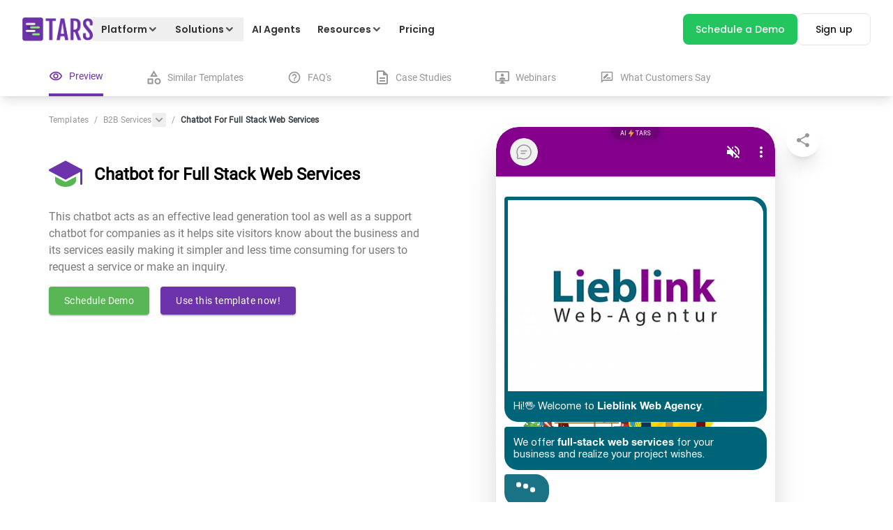

--- FILE ---
content_type: text/html; charset=utf-8
request_url: https://hellotars.com/chatbot-templates/b2b-services/r1eOHC/chatbot-for-full-stack-web-services
body_size: 55831
content:
<!DOCTYPE html><html lang="en"><head><meta name="viewport" content="width=device-width"/><meta charSet="utf-8"/><script type="application/ld+json">{"@context":"https://schema.org","@type":"FAQPage","mainEntity":[{"@type":"Question","name":"What is a B2B Services chatbot?","acceptedAnswer":{"@type":"Answer","text":"A B2B Services chatbot is a fully automated piece of software that has a conversation with your prospects to capture and qualify leads in your digital marketing campaigns."}},{"@type":"Question","name":"What is a conversion rate?","acceptedAnswer":{"@type":"Answer","text":"Your conversion rate is the percentage of visitors to your landing page that gives you their contact information or makes a purchase on the spot. For example, if 200 people visit your page per month and 100 give you their contact info, then your conversion rate for the month is 50%."}},{"@type":"Question","name":"Why does conversion rate matter?","acceptedAnswer":{"@type":"Answer","text":"Getting traffic to your landing pages is time and money-intensive. You either spend hours making the content required for good search rankings or spend large sums of money on Google Ads to show up at the top of the page. To maximize the ROI on these investments, you need to maximize your conversion rate as much as possible. To do this you must reduce friction in the lead generation process. One way to do this is by increasing user engagement. The vast majority of your prospects are dropping from your page because they don't like forms and they don't like reading blocks of text. Chatbots solve this engagement problem. By engaging prospects in a real conversation, they transform the lead generation process into a personalized process that gives prospects the engagement that they desire, and increases your conversion rate by 2x."}},{"@type":"Question","name":"Can I use this B2B Services chatbot template for free?","acceptedAnswer":{"@type":"Answer","text":"Yes you can. Website chatbots can live on the bottom right of your website, ready to capture and qualify leads for you all day, everyday. In fact, we use a chatbot on our website ourselves and it generates 100s of leads for us per month! If you want to build a chatbot for your website, sign up for the Tars Chatbot Builder over HERE or book a free call with a Tars conversational design expert over HERE (they can help you get set up)."}},{"@type":"Question","name":"What other software (e.g. CRMs, ESPs) can B2B Services chatbots integrate with?","acceptedAnswer":{"@type":"Answer","text":"Using Tars’ powerful API integration feature and Zapier integration, your Tars chatbot can integrate with thousands of your favourite business management apps. If you need help setting up, or want a Tars conversational expert to design a bot for you for FREE, book a time slot with us over HERE."}},{"@type":"Question","name":"Can I edit this B2B Services chatbot template?","acceptedAnswer":{"@type":"Answer","text":"If you sign up for the Tars Chatbot Builder, you can use this B2B Services chatbot template as a base and make all the customizations your heart desires within a matter of minutes. You can sign up over HERE and check out our complete chatbot tutorial over HERE. If you need help setting up, or want a Tars conversational expert to design a bot for you for FREE, book a time slot with us over HERE."}},{"@type":"Question","name":"Do I need to know how to code to build a B2B Services chatbot?","acceptedAnswer":{"@type":"Answer","text":"Contrary to common belief, you do not need to be an expert programmer to build a chatbot. In fact, using the Tars builder you don’t need to know any programming at all. We built the Tars Chatbot Builder first and foremost for the marketer with NO CODING EXPERIENCE in mind. Sign up and start creating over HERE."}},{"@type":"Question","name":"Can you build a B2B Services chatbot for me?","acceptedAnswer":{"@type":"Answer","text":"We have a team of highly motivated conversational design experts whose sole aim in life is to create the most optimized chatbot for your law firm. You can book a time slot with them for free over HERE."}},{"@type":"Question","name":"I cannot find a chatbot template in your galley. Can I request it?","acceptedAnswer":{"@type":"Answer","text":"Why request a chatbot template when you can create a bespoke chatbot that fits your exact needs within a matter of minutes? Tars is the internet’s most intuitive chatbot creation tool. It allows you to build high-converting conversational experiences like the one above to take your law firm’s marketing to the next level. If you need help setting up, or want a Tars conversational expert to design a bot for you for FREE, book a time slot with us over HERE."}},{"@type":"Question","name":"Can I change the language of this B2B Services chatbot template?","acceptedAnswer":{"@type":"Answer","text":"Yes. B2B Services chatbot templates created in the Tars Chatbot Builder function like regular webpages. This means that they can support every single language that your browser supports."}}]}</script><link rel="canonical" href="https://hellotars.com/chatbot-templates/b2b-services/r1eOHC/chatbot-for-full-stack-web-services"/><title>Chatbot for Full Stack Web Services | B2B Services Chatbot | Free Chatbot Template for B2B Services | Conversational Landing Pages by Tars</title><meta property="og:title" content="Chatbot for Full Stack Web Services | B2B Services Chatbot | Free Chatbot Template for B2B Services | Conversational Landing Pages by Tars"/><meta property="twitter:title" content="Chatbot for Full Stack Web Services | B2B Services Chatbot | Free Chatbot Template for B2B Services | Conversational Landing Pages by Tars"/><meta name="description" content="This chatbot acts as an effective lead generation tool as well as a support chatbot for companies as it helps site visitors know about the business and its services easily making it simpler and less time consuming for users to request a service or make an inquiry."/><meta property="og:locale" content="en-us"/><meta property="og:type" content="article"/><meta property="article:publisher" content="https://www.facebook.com/hellotars/"/><meta property="og:description" content="This chatbot acts as an effective lead generation tool as well as a support chatbot for companies as it helps site visitors know about the business and its services easily making it simpler and less time consuming for users to request a service or make an inquiry."/><meta property="og:site_name" content="Tars"/><meta property="og:image" content="https://hellotars.com/images/social-meta-image.png"/><meta property="og:image:secure_url" content="https://hellotars.com/images/social-meta-image.png"/><meta property="og:url" content="https://hellotars.com/chatbot-templates/b2b-services/r1eOHC/chatbot-for-full-stack-web-services"/><meta property="twitter:card" content="summary"/><meta property="twitter:description" content="This chatbot acts as an effective lead generation tool as well as a support chatbot for companies as it helps site visitors know about the business and its services easily making it simpler and less time consuming for users to request a service or make an inquiry."/><meta property="twitter:site" content="@hellotars_ai"/><meta property="twitter:creator" content="@hellotars_ai"/><meta property="twitter:image" content="https://hellotars.com/images/social-meta-image.png"/><link rel="preload" href="https://chatbot.hellotars.com/conv/r1eOHC/?_nav&amp;_end_redirect=0" as="document"/><meta name="next-head-count" content="22"/><link href="/fonts/Roboto/roboto-v29-latin-regular.woff" rel="preload" as="font" type="font/woff" crossorigin="anonymous"/><link href="/fonts/Poppins/Poppins-Regular.woff2" rel="preload" as="font" type="font/woff2" crossorigin="anonymous"/><link href="/fonts/Poppins/Poppins-Medium.woff2" rel="preload" as="font" type="font/woff2" crossorigin="anonymous"/><link href="/fonts/Poppins/Poppins-SemiBold.woff2" rel="preload" as="font" type="font/woff2" crossorigin="anonymous"/><link href="/fonts/Poppins/Poppins-Bold.woff2" rel="preload" as="font" type="font/woff2" crossorigin="anonymous"/><link rel="preconnect" href="https://fonts.googleapis.com"/><link rel="preconnect" href="https://fonts.gstatic.com" crossorigin="anonymous"/><link rel="icon" href="/favicon.ico"/><script id="gtag-config">window.dataLayer = window.dataLayer || [];
function gtag() { dataLayer.push(arguments); }
gtag('js', new Date());
gtag('config', 'GTM-5CTZN4G', {
    page_path: window.location.pathname,
});
// gtag('config', 'UA-63097026-1')
gtag('config', 'G-MPRNG2VW15');</script><link rel="preload" href="/_next/static/css/5276de2e4b27b45a.css" as="style"/><link rel="stylesheet" href="/_next/static/css/5276de2e4b27b45a.css" data-n-g=""/><noscript data-n-css=""></noscript><script defer="" nomodule="" src="/_next/static/chunks/polyfills-5cd94c89d3acac5f.js"></script><script defer="" src="/_next/static/chunks/3177.88c676faec452e7a.js"></script><script defer="" src="/_next/static/chunks/1810-267f6a7e8ea5befa.js"></script><script defer="" src="/_next/static/chunks/8633-28142008009da0a4.js"></script><script defer="" src="/_next/static/chunks/4221-1e98bfc4552a2d06.js"></script><script defer="" src="/_next/static/chunks/3050-e040e73b69e65ba5.js"></script><script defer="" src="/_next/static/chunks/6929.0d9287d0c42eff66.js"></script><script defer="" src="/_next/static/chunks/9128.13df19f9dd7b774a.js"></script><script defer="" src="/_next/static/chunks/6823.a85daef17bfb16af.js"></script><script defer="" src="/_next/static/chunks/2145.c7ea4677d66db46a.js"></script><script defer="" src="/_next/static/chunks/174.07963bdfc350c721.js"></script><script defer="" src="/_next/static/chunks/1302.a3d59b42ec952725.js"></script><script defer="" src="/_next/static/chunks/3581.d765961ca9d2c4a8.js"></script><script defer="" src="/_next/static/chunks/7286-f59f456e56f7b4d9.js"></script><script defer="" src="/_next/static/chunks/5281.d0c33f1b5a7a964f.js"></script><script src="/_next/static/chunks/webpack-1ea6a0089ad194d3.js" defer=""></script><script src="/_next/static/chunks/framework-a2fbb4377f4cd9c5.js" defer=""></script><script src="/_next/static/chunks/main-339de6c6280cb5e5.js" defer=""></script><script src="/_next/static/chunks/pages/_app-5e1492f6c8457323.js" defer=""></script><script src="/_next/static/chunks/4138-6b3791847008ad3d.js" defer=""></script><script src="/_next/static/chunks/5675-622b931e3b91258b.js" defer=""></script><script src="/_next/static/chunks/8388-8d4c0f9f0feada81.js" defer=""></script><script src="/_next/static/chunks/9669-20785a20a90b3980.js" defer=""></script><script src="/_next/static/chunks/6574-9a2c573e6463da2c.js" defer=""></script><script src="/_next/static/chunks/5614-31f6dab1353e2bdf.js" defer=""></script><script src="/_next/static/chunks/2946-9866a1fa98fd052f.js" defer=""></script><script src="/_next/static/chunks/3187-b93c9a58821dd7e1.js" defer=""></script><script src="/_next/static/chunks/7687-5f2fed282c8129af.js" defer=""></script><script src="/_next/static/chunks/pages/chatbot-templates/%5B...slug%5D-f009883feb9de8c4.js" defer=""></script><script src="/_next/static/KUrzgCsj82E1cShWDgGMT/_buildManifest.js" defer=""></script><script src="/_next/static/KUrzgCsj82E1cShWDgGMT/_ssgManifest.js" defer=""></script><script src="/_next/static/KUrzgCsj82E1cShWDgGMT/_middlewareManifest.js" defer=""></script><style id="jss-server-side">.MuiSvgIcon-root {
  fill: currentColor;
  width: 1em;
  height: 1em;
  display: inline-block;
  font-size: 1.5rem;
  transition: fill 200ms cubic-bezier(0.4, 0, 0.2, 1) 0ms;
  flex-shrink: 0;
  user-select: none;
}
.MuiSvgIcon-colorPrimary {
  color: #3f51b5;
}
.MuiSvgIcon-colorSecondary {
  color: #f50057;
}
.MuiSvgIcon-colorAction {
  color: rgba(0, 0, 0, 0.54);
}
.MuiSvgIcon-colorError {
  color: #f44336;
}
.MuiSvgIcon-colorDisabled {
  color: rgba(0, 0, 0, 0.26);
}
.MuiSvgIcon-fontSizeInherit {
  font-size: inherit;
}
.MuiSvgIcon-fontSizeSmall {
  font-size: 1.25rem;
}
.MuiSvgIcon-fontSizeLarge {
  font-size: 2.1875rem;
}
.MuiButtonBase-root {
  color: inherit;
  border: 0;
  cursor: pointer;
  margin: 0;
  display: inline-flex;
  outline: 0;
  padding: 0;
  position: relative;
  align-items: center;
  user-select: none;
  border-radius: 0;
  vertical-align: middle;
  -moz-appearance: none;
  justify-content: center;
  text-decoration: none;
  background-color: transparent;
  -webkit-appearance: none;
  -webkit-tap-highlight-color: transparent;
}
.MuiButtonBase-root::-moz-focus-inner {
  border-style: none;
}
.MuiButtonBase-root.Mui-disabled {
  cursor: default;
  pointer-events: none;
}
@media print {
  .MuiButtonBase-root {
    color-adjust: exact;
  }
}
  .MuiIconButton-root {
    flex: 0 0 auto;
    color: rgba(0, 0, 0, 0.54);
    padding: 12px;
    overflow: visible;
    font-size: 1.5rem;
    text-align: center;
    transition: background-color 150ms cubic-bezier(0.4, 0, 0.2, 1) 0ms;
    border-radius: 50%;
  }
  .MuiIconButton-root:hover {
    background-color: rgba(0, 0, 0, 0.04);
  }
  .MuiIconButton-root.Mui-disabled {
    color: rgba(0, 0, 0, 0.26);
    background-color: transparent;
  }
@media (hover: none) {
  .MuiIconButton-root:hover {
    background-color: transparent;
  }
}
  .MuiIconButton-edgeStart {
    margin-left: -12px;
  }
  .MuiIconButton-sizeSmall.MuiIconButton-edgeStart {
    margin-left: -3px;
  }
  .MuiIconButton-edgeEnd {
    margin-right: -12px;
  }
  .MuiIconButton-sizeSmall.MuiIconButton-edgeEnd {
    margin-right: -3px;
  }
  .MuiIconButton-colorInherit {
    color: inherit;
  }
  .MuiIconButton-colorPrimary {
    color: #3f51b5;
  }
  .MuiIconButton-colorPrimary:hover {
    background-color: rgba(63, 81, 181, 0.04);
  }
@media (hover: none) {
  .MuiIconButton-colorPrimary:hover {
    background-color: transparent;
  }
}
  .MuiIconButton-colorSecondary {
    color: #f50057;
  }
  .MuiIconButton-colorSecondary:hover {
    background-color: rgba(245, 0, 87, 0.04);
  }
@media (hover: none) {
  .MuiIconButton-colorSecondary:hover {
    background-color: transparent;
  }
}
  .MuiIconButton-sizeSmall {
    padding: 3px;
    font-size: 1.125rem;
  }
  .MuiIconButton-label {
    width: 100%;
    display: flex;
    align-items: inherit;
    justify-content: inherit;
  }
  .MuiTypography-root {
    margin: 0;
  }
  .MuiTypography-body2 {
    font-size: 0.875rem;
    font-family: "Roboto", "Helvetica", "Arial", sans-serif;
    font-weight: 400;
    line-height: 1.43;
    letter-spacing: 0.01071em;
  }
  .MuiTypography-body1 {
    font-size: 1rem;
    font-family: "Roboto", "Helvetica", "Arial", sans-serif;
    font-weight: 400;
    line-height: 1.5;
    letter-spacing: 0.00938em;
  }
  .MuiTypography-caption {
    font-size: 0.75rem;
    font-family: "Roboto", "Helvetica", "Arial", sans-serif;
    font-weight: 400;
    line-height: 1.66;
    letter-spacing: 0.03333em;
  }
  .MuiTypography-button {
    font-size: 0.875rem;
    font-family: "Roboto", "Helvetica", "Arial", sans-serif;
    font-weight: 500;
    line-height: 1.75;
    letter-spacing: 0.02857em;
    text-transform: uppercase;
  }
  .MuiTypography-h1 {
    font-size: 6rem;
    font-family: "Roboto", "Helvetica", "Arial", sans-serif;
    font-weight: 300;
    line-height: 1.167;
    letter-spacing: -0.01562em;
  }
  .MuiTypography-h2 {
    font-size: 3.75rem;
    font-family: "Roboto", "Helvetica", "Arial", sans-serif;
    font-weight: 300;
    line-height: 1.2;
    letter-spacing: -0.00833em;
  }
  .MuiTypography-h3 {
    font-size: 3rem;
    font-family: "Roboto", "Helvetica", "Arial", sans-serif;
    font-weight: 400;
    line-height: 1.167;
    letter-spacing: 0em;
  }
  .MuiTypography-h4 {
    font-size: 2.125rem;
    font-family: "Roboto", "Helvetica", "Arial", sans-serif;
    font-weight: 400;
    line-height: 1.235;
    letter-spacing: 0.00735em;
  }
  .MuiTypography-h5 {
    font-size: 1.5rem;
    font-family: "Roboto", "Helvetica", "Arial", sans-serif;
    font-weight: 400;
    line-height: 1.334;
    letter-spacing: 0em;
  }
  .MuiTypography-h6 {
    font-size: 1.25rem;
    font-family: "Roboto", "Helvetica", "Arial", sans-serif;
    font-weight: 500;
    line-height: 1.6;
    letter-spacing: 0.0075em;
  }
  .MuiTypography-subtitle1 {
    font-size: 1rem;
    font-family: "Roboto", "Helvetica", "Arial", sans-serif;
    font-weight: 400;
    line-height: 1.75;
    letter-spacing: 0.00938em;
  }
  .MuiTypography-subtitle2 {
    font-size: 0.875rem;
    font-family: "Roboto", "Helvetica", "Arial", sans-serif;
    font-weight: 500;
    line-height: 1.57;
    letter-spacing: 0.00714em;
  }
  .MuiTypography-overline {
    font-size: 0.75rem;
    font-family: "Roboto", "Helvetica", "Arial", sans-serif;
    font-weight: 400;
    line-height: 2.66;
    letter-spacing: 0.08333em;
    text-transform: uppercase;
  }
  .MuiTypography-srOnly {
    width: 1px;
    height: 1px;
    overflow: hidden;
    position: absolute;
  }
  .MuiTypography-alignLeft {
    text-align: left;
  }
  .MuiTypography-alignCenter {
    text-align: center;
  }
  .MuiTypography-alignRight {
    text-align: right;
  }
  .MuiTypography-alignJustify {
    text-align: justify;
  }
  .MuiTypography-noWrap {
    overflow: hidden;
    white-space: nowrap;
    text-overflow: ellipsis;
  }
  .MuiTypography-gutterBottom {
    margin-bottom: 0.35em;
  }
  .MuiTypography-paragraph {
    margin-bottom: 16px;
  }
  .MuiTypography-colorInherit {
    color: inherit;
  }
  .MuiTypography-colorPrimary {
    color: #3f51b5;
  }
  .MuiTypography-colorSecondary {
    color: #f50057;
  }
  .MuiTypography-colorTextPrimary {
    color: rgba(0, 0, 0, 0.87);
  }
  .MuiTypography-colorTextSecondary {
    color: rgba(0, 0, 0, 0.54);
  }
  .MuiTypography-colorError {
    color: #f44336;
  }
  .MuiTypography-displayInline {
    display: inline;
  }
  .MuiTypography-displayBlock {
    display: block;
  }
  .MuiBreadcrumbs-ol {
    margin: 0;
    display: flex;
    padding: 0;
    flex-wrap: wrap;
    list-style: none;
    align-items: center;
  }
  .MuiBreadcrumbs-separator {
    display: flex;
    margin-left: 8px;
    user-select: none;
    margin-right: 8px;
  }
  .MuiButton-root {
    color: rgba(0, 0, 0, 0.87);
    padding: 6px 16px;
    font-size: 0.875rem;
    min-width: 64px;
    box-sizing: border-box;
    transition: background-color 250ms cubic-bezier(0.4, 0, 0.2, 1) 0ms,box-shadow 250ms cubic-bezier(0.4, 0, 0.2, 1) 0ms,border 250ms cubic-bezier(0.4, 0, 0.2, 1) 0ms;
    font-family: "Roboto", "Helvetica", "Arial", sans-serif;
    font-weight: 500;
    line-height: 1.75;
    border-radius: 4px;
    letter-spacing: 0.02857em;
    text-transform: uppercase;
  }
  .MuiButton-root:hover {
    text-decoration: none;
    background-color: rgba(0, 0, 0, 0.04);
  }
  .MuiButton-root.Mui-disabled {
    color: rgba(0, 0, 0, 0.26);
  }
@media (hover: none) {
  .MuiButton-root:hover {
    background-color: transparent;
  }
}
  .MuiButton-root:hover.Mui-disabled {
    background-color: transparent;
  }
  .MuiButton-label {
    width: 100%;
    display: inherit;
    align-items: inherit;
    justify-content: inherit;
  }
  .MuiButton-text {
    padding: 6px 8px;
  }
  .MuiButton-textPrimary {
    color: #3f51b5;
  }
  .MuiButton-textPrimary:hover {
    background-color: rgba(63, 81, 181, 0.04);
  }
@media (hover: none) {
  .MuiButton-textPrimary:hover {
    background-color: transparent;
  }
}
  .MuiButton-textSecondary {
    color: #f50057;
  }
  .MuiButton-textSecondary:hover {
    background-color: rgba(245, 0, 87, 0.04);
  }
@media (hover: none) {
  .MuiButton-textSecondary:hover {
    background-color: transparent;
  }
}
  .MuiButton-outlined {
    border: 1px solid rgba(0, 0, 0, 0.23);
    padding: 5px 15px;
  }
  .MuiButton-outlined.Mui-disabled {
    border: 1px solid rgba(0, 0, 0, 0.12);
  }
  .MuiButton-outlinedPrimary {
    color: #3f51b5;
    border: 1px solid rgba(63, 81, 181, 0.5);
  }
  .MuiButton-outlinedPrimary:hover {
    border: 1px solid #3f51b5;
    background-color: rgba(63, 81, 181, 0.04);
  }
@media (hover: none) {
  .MuiButton-outlinedPrimary:hover {
    background-color: transparent;
  }
}
  .MuiButton-outlinedSecondary {
    color: #f50057;
    border: 1px solid rgba(245, 0, 87, 0.5);
  }
  .MuiButton-outlinedSecondary:hover {
    border: 1px solid #f50057;
    background-color: rgba(245, 0, 87, 0.04);
  }
  .MuiButton-outlinedSecondary.Mui-disabled {
    border: 1px solid rgba(0, 0, 0, 0.26);
  }
@media (hover: none) {
  .MuiButton-outlinedSecondary:hover {
    background-color: transparent;
  }
}
  .MuiButton-contained {
    color: rgba(0, 0, 0, 0.87);
    box-shadow: 0px 3px 1px -2px rgba(0,0,0,0.2),0px 2px 2px 0px rgba(0,0,0,0.14),0px 1px 5px 0px rgba(0,0,0,0.12);
    background-color: #e0e0e0;
  }
  .MuiButton-contained:hover {
    box-shadow: 0px 2px 4px -1px rgba(0,0,0,0.2),0px 4px 5px 0px rgba(0,0,0,0.14),0px 1px 10px 0px rgba(0,0,0,0.12);
    background-color: #d5d5d5;
  }
  .MuiButton-contained.Mui-focusVisible {
    box-shadow: 0px 3px 5px -1px rgba(0,0,0,0.2),0px 6px 10px 0px rgba(0,0,0,0.14),0px 1px 18px 0px rgba(0,0,0,0.12);
  }
  .MuiButton-contained:active {
    box-shadow: 0px 5px 5px -3px rgba(0,0,0,0.2),0px 8px 10px 1px rgba(0,0,0,0.14),0px 3px 14px 2px rgba(0,0,0,0.12);
  }
  .MuiButton-contained.Mui-disabled {
    color: rgba(0, 0, 0, 0.26);
    box-shadow: none;
    background-color: rgba(0, 0, 0, 0.12);
  }
@media (hover: none) {
  .MuiButton-contained:hover {
    box-shadow: 0px 3px 1px -2px rgba(0,0,0,0.2),0px 2px 2px 0px rgba(0,0,0,0.14),0px 1px 5px 0px rgba(0,0,0,0.12);
    background-color: #e0e0e0;
  }
}
  .MuiButton-contained:hover.Mui-disabled {
    background-color: rgba(0, 0, 0, 0.12);
  }
  .MuiButton-containedPrimary {
    color: #fff;
    background-color: #3f51b5;
  }
  .MuiButton-containedPrimary:hover {
    background-color: #303f9f;
  }
@media (hover: none) {
  .MuiButton-containedPrimary:hover {
    background-color: #3f51b5;
  }
}
  .MuiButton-containedSecondary {
    color: #fff;
    background-color: #f50057;
  }
  .MuiButton-containedSecondary:hover {
    background-color: #c51162;
  }
@media (hover: none) {
  .MuiButton-containedSecondary:hover {
    background-color: #f50057;
  }
}
  .MuiButton-disableElevation {
    box-shadow: none;
  }
  .MuiButton-disableElevation:hover {
    box-shadow: none;
  }
  .MuiButton-disableElevation.Mui-focusVisible {
    box-shadow: none;
  }
  .MuiButton-disableElevation:active {
    box-shadow: none;
  }
  .MuiButton-disableElevation.Mui-disabled {
    box-shadow: none;
  }
  .MuiButton-colorInherit {
    color: inherit;
    border-color: currentColor;
  }
  .MuiButton-textSizeSmall {
    padding: 4px 5px;
    font-size: 0.8125rem;
  }
  .MuiButton-textSizeLarge {
    padding: 8px 11px;
    font-size: 0.9375rem;
  }
  .MuiButton-outlinedSizeSmall {
    padding: 3px 9px;
    font-size: 0.8125rem;
  }
  .MuiButton-outlinedSizeLarge {
    padding: 7px 21px;
    font-size: 0.9375rem;
  }
  .MuiButton-containedSizeSmall {
    padding: 4px 10px;
    font-size: 0.8125rem;
  }
  .MuiButton-containedSizeLarge {
    padding: 8px 22px;
    font-size: 0.9375rem;
  }
  .MuiButton-fullWidth {
    width: 100%;
  }
  .MuiButton-startIcon {
    display: inherit;
    margin-left: -4px;
    margin-right: 8px;
  }
  .MuiButton-startIcon.MuiButton-iconSizeSmall {
    margin-left: -2px;
  }
  .MuiButton-endIcon {
    display: inherit;
    margin-left: 8px;
    margin-right: -4px;
  }
  .MuiButton-endIcon.MuiButton-iconSizeSmall {
    margin-right: -2px;
  }
  .MuiButton-iconSizeSmall > *:first-child {
    font-size: 18px;
  }
  .MuiButton-iconSizeMedium > *:first-child {
    font-size: 20px;
  }
  .MuiButton-iconSizeLarge > *:first-child {
    font-size: 22px;
  }</style><style id="tailwind-server-side">*,:after,:before{--tw-border-spacing-x:0;--tw-border-spacing-y:0;--tw-translate-x:0;--tw-translate-y:0;--tw-rotate:0;--tw-skew-x:0;--tw-skew-y:0;--tw-scale-x:1;--tw-scale-y:1;--tw-pan-x: ;--tw-pan-y: ;--tw-pinch-zoom: ;--tw-scroll-snap-strictness:proximity;--tw-gradient-from-position: ;--tw-gradient-via-position: ;--tw-gradient-to-position: ;--tw-ordinal: ;--tw-slashed-zero: ;--tw-numeric-figure: ;--tw-numeric-spacing: ;--tw-numeric-fraction: ;--tw-ring-inset: ;--tw-ring-offset-width:0px;--tw-ring-offset-color:#fff;--tw-ring-color:rgba(59,130,246,.5);--tw-ring-offset-shadow:0 0 #0000;--tw-ring-shadow:0 0 #0000;--tw-shadow:0 0 #0000;--tw-shadow-colored:0 0 #0000;--tw-blur: ;--tw-brightness: ;--tw-contrast: ;--tw-grayscale: ;--tw-hue-rotate: ;--tw-invert: ;--tw-saturate: ;--tw-sepia: ;--tw-drop-shadow: ;--tw-backdrop-blur: ;--tw-backdrop-brightness: ;--tw-backdrop-contrast: ;--tw-backdrop-grayscale: ;--tw-backdrop-hue-rotate: ;--tw-backdrop-invert: ;--tw-backdrop-opacity: ;--tw-backdrop-saturate: ;--tw-backdrop-sepia: ;--tw-contain-size: ;--tw-contain-layout: ;--tw-contain-paint: ;--tw-contain-style: }::backdrop{--tw-border-spacing-x:0;--tw-border-spacing-y:0;--tw-translate-x:0;--tw-translate-y:0;--tw-rotate:0;--tw-skew-x:0;--tw-skew-y:0;--tw-scale-x:1;--tw-scale-y:1;--tw-pan-x: ;--tw-pan-y: ;--tw-pinch-zoom: ;--tw-scroll-snap-strictness:proximity;--tw-gradient-from-position: ;--tw-gradient-via-position: ;--tw-gradient-to-position: ;--tw-ordinal: ;--tw-slashed-zero: ;--tw-numeric-figure: ;--tw-numeric-spacing: ;--tw-numeric-fraction: ;--tw-ring-inset: ;--tw-ring-offset-width:0px;--tw-ring-offset-color:#fff;--tw-ring-color:rgba(59,130,246,.5);--tw-ring-offset-shadow:0 0 #0000;--tw-ring-shadow:0 0 #0000;--tw-shadow:0 0 #0000;--tw-shadow-colored:0 0 #0000;--tw-blur: ;--tw-brightness: ;--tw-contrast: ;--tw-grayscale: ;--tw-hue-rotate: ;--tw-invert: ;--tw-saturate: ;--tw-sepia: ;--tw-drop-shadow: ;--tw-backdrop-blur: ;--tw-backdrop-brightness: ;--tw-backdrop-contrast: ;--tw-backdrop-grayscale: ;--tw-backdrop-hue-rotate: ;--tw-backdrop-invert: ;--tw-backdrop-opacity: ;--tw-backdrop-saturate: ;--tw-backdrop-sepia: ;--tw-contain-size: ;--tw-contain-layout: ;--tw-contain-paint: ;--tw-contain-style: }/*! tailwindcss v3.4.17 | MIT License | https://tailwindcss.com*/*,:after,:before{border:0 solid #e5e7eb;box-sizing:border-box}:after,:before{--tw-content:""}:host,html{-webkit-text-size-adjust:100%;font-feature-settings:normal;-webkit-tap-highlight-color:transparent;font-family:Roboto,sans-serif;font-variation-settings:normal;line-height:1.5;-moz-tab-size:4;tab-size:4}body{line-height:inherit;margin:0}hr{border-top-width:1px;color:inherit;height:0}abbr:where([title]){-webkit-text-decoration:underline dotted;text-decoration:underline dotted}h1,h2,h3,h4,h5,h6{font-size:inherit;font-weight:inherit}a{color:inherit;text-decoration:inherit}b,strong{font-weight:bolder}code,kbd,pre,samp{font-feature-settings:normal;font-family:ui-monospace,SFMono-Regular,Menlo,Monaco,Consolas,Liberation Mono,Courier New,monospace;font-size:1em;font-variation-settings:normal}small{font-size:80%}sub,sup{font-size:75%;line-height:0;position:relative;vertical-align:initial}sub{bottom:-.25em}sup{top:-.5em}table{border-collapse:collapse;border-color:inherit;text-indent:0}button,input,optgroup,select,textarea{font-feature-settings:inherit;color:inherit;font-family:inherit;font-size:100%;font-variation-settings:inherit;font-weight:inherit;letter-spacing:inherit;line-height:inherit;margin:0;padding:0}button,select{text-transform:none}button,input:where([type=button]),input:where([type=reset]),input:where([type=submit]){-webkit-appearance:button;background-color:initial;background-image:none}:-moz-focusring{outline:auto}:-moz-ui-invalid{box-shadow:none}progress{vertical-align:initial}::-webkit-inner-spin-button,::-webkit-outer-spin-button{height:auto}[type=search]{-webkit-appearance:textfield;outline-offset:-2px}::-webkit-search-decoration{-webkit-appearance:none}::-webkit-file-upload-button{-webkit-appearance:button;font:inherit}summary{display:list-item}blockquote,dd,dl,figure,h1,h2,h3,h4,h5,h6,hr,p,pre{margin:0}fieldset{margin:0}fieldset,legend{padding:0}menu,ol,ul{list-style:none;margin:0;padding:0}dialog{padding:0}textarea{resize:vertical}input::-moz-placeholder,textarea::-moz-placeholder{color:#9ca3af;opacity:1}input::placeholder,textarea::placeholder{color:#9ca3af;opacity:1}[role=button],button{cursor:pointer}:disabled{cursor:default}audio,canvas,embed,iframe,img,object,svg,video{display:block;vertical-align:middle}img,video{height:auto;max-width:100%}[hidden]:where(:not([hidden=until-found])){display:none}.container{width:100%}@media (min-width:200px){.container{max-width:200px}}@media (min-width:365px){.container{max-width:365px}}@media (min-width:380px){.container{max-width:380px}}@media (min-width:410px){.container{max-width:410px}}@media (min-width:428px){.container{max-width:428px}}@media (min-width:480px){.container{max-width:480px}}@media (min-width:590px){.container{max-width:590px}}@media (min-width:610px){.container{max-width:610px}}@media (min-width:640px){.container{max-width:640px}}@media (min-width:768px){.container{max-width:768px}}@media (min-width:810px){.container{max-width:810px}}@media (min-width:976px){.container{max-width:976px}}@media (min-width:1024px){.container{max-width:1024px}}@media (min-width:1160px){.container{max-width:1160px}}@media (min-width:1200px){.container{max-width:1200px}}@media (min-width:1280px){.container{max-width:1280px}}@media (min-width:1360px){.container{max-width:1360px}}@media (min-width:1440px){.container{max-width:1440px}}@media (min-width:1640px){.container{max-width:1640px}}@media (min-width:1920px){.container{max-width:1920px}}@media (min-width:10800000000px){.container{max-width:10800000000px}}.sr-only{clip:rect(0,0,0,0);border-width:0;height:1px;margin:-1px;overflow:hidden;padding:0;position:absolute;white-space:nowrap;width:1px}.pointer-events-none{pointer-events:none}.pointer-events-auto{pointer-events:auto}.visible{visibility:visible}.invisible{visibility:hidden}.static{position:static}.fixed{position:fixed}.absolute{position:absolute}.\!relative{position:relative!important}.relative{position:relative}.sticky{position:sticky}.\!inset-\[unset\]{inset:unset!important}.inset-0{inset:0}.\!-bottom-6{bottom:-1.5rem!important}.\!-top-10{top:-2.5rem!important}.\!-top-\[300px\]{top:-300px!important}.\!bottom-0{bottom:0!important}.\!bottom-\[20px\]{bottom:20px!important}.\!bottom-auto{bottom:auto!important}.\!left-0{left:0!important}.\!left-10{left:2.5rem!important}.\!left-\[unset\]{left:unset!important}.\!left-auto{left:auto!important}.\!right-0{right:0!important}.\!right-\[-10\%\]{right:-10%!important}.\!right-auto{right:auto!important}.\!top-0{top:0!important}.\!top-3\/4{top:75%!important}.\!top-auto{top:auto!important}.-bottom-1\/2{bottom:-50%}.-bottom-32{bottom:-8rem}.-bottom-60{bottom:-15rem}.-bottom-8{bottom:-2rem}.-left-1\/2{left:-50%}.-left-4{left:-1rem}.-left-8{left:-2rem}.-left-\[100px\]{left:-100px}.-left-\[4\.2rem\]{left:-4.2rem}.-right-1\/2{right:-50%}.-right-1\/3{right:-33.333333%}.-right-2{right:-.5rem}.-right-4{right:-1rem}.-right-8{right:-2rem}.-top-1{top:-.25rem}.-top-1\/2{top:-50%}.-top-2{top:-.5rem}.-top-24{top:-6rem}.-top-4{top:-1rem}.-top-6{top:-1.5rem}.-top-60{top:-15rem}.-top-8{top:-2rem}.bottom-0{bottom:0}.bottom-2{bottom:.5rem}.bottom-20{bottom:5rem}.bottom-4{bottom:1rem}.bottom-\[-10\%\]{bottom:-10%}.bottom-\[-10px\]{bottom:-10px}.bottom-\[-12\.5\%\]{bottom:-12.5%}.bottom-\[-15px\]{bottom:-15px}.bottom-\[-25\%\]{bottom:-25%}.bottom-\[14rem\]{bottom:14rem}.bottom-\[16\%\]{bottom:16%}.bottom-\[17\%\]{bottom:17%}.bottom-\[20\%\]{bottom:20%}.bottom-\[22\%\]{bottom:22%}.bottom-\[23\%\]{bottom:23%}.bottom-\[25px\]{bottom:25px}.bottom-\[5px\]{bottom:5px}.left-0{left:0}.left-1\/2{left:50%}.left-2{left:.5rem}.left-8{left:2rem}.left-\[-12px\]{left:-12px}.left-\[-20px\]{left:-20px}.left-\[-5\%\]{left:-5%}.left-\[0\]{left:0}.left-\[12px\]{left:12px}.left-\[14\%\]{left:14%}.left-\[15\%\]{left:15%}.left-\[15px\]{left:15px}.left-\[40\%\]{left:40%}.left-\[45\%\]{left:45%}.left-\[5\%\]{left:5%}.left-\[50\%\]{left:50%}.left-\[60\%\]{left:60%}.right-0{right:0}.right-1{right:.25rem}.right-1\/2{right:50%}.right-2{right:.5rem}.right-4{right:1rem}.right-5{right:1.25rem}.right-\[-10px\]{right:-10px}.right-\[-151px\]{right:-151px}.right-\[-20px\]{right:-20px}.right-\[-25px\]{right:-25px}.right-\[-35px\]{right:-35px}.right-\[-5\%\]{right:-5%}.right-\[0px\]{right:0}.right-\[19\.75px\]{right:19.75px}.right-\[5\%\]{right:5%}.top-0{top:0}.top-1\/2{top:50%}.top-1\/3{top:33.333333%}.top-10{top:2.5rem}.top-2{top:.5rem}.top-40{top:10rem}.top-52{top:13rem}.top-\[-10\%\]{top:-10%}.top-\[-25\%\]{top:-25%}.top-\[-35px\]{top:-35px}.top-\[-5\%\]{top:-5%}.top-\[-5px\]{top:-5px}.top-\[-6\.5\%\]{top:-6.5%}.top-\[-9px\]{top:-9px}.top-\[0\%\],.top-\[0\]{top:0}.top-\[1\.5rem\]{top:1.5rem}.top-\[105px\]{top:105px}.top-\[12\%\]{top:12%}.top-\[14rem\]{top:14rem}.top-\[18\%\]{top:18%}.top-\[19\.75px\]{top:19.75px}.top-\[20px\]{top:20px}.top-\[23px\]{top:23px}.top-\[27\%\]{top:27%}.top-\[280px\]{top:280px}.top-\[2rem\]{top:2rem}.top-\[42\%\]{top:42%}.top-\[45\%\]{top:45%}.top-\[485px\]{top:485px}.top-\[50\%\]{top:50%}.top-\[51\%\]{top:51%}.top-\[54\%\]{top:54%}.top-\[65px\]{top:65px}.top-\[74px\]{top:74px}.top-\[77px\]{top:77px}.top-\[8\%\]{top:8%}.top-\[80\%\]{top:80%}.top-\[80px\]{top:80px}.top-\[calc\(50\%-24px\)\]{top:calc(50% - 24px)}.top-full{top:100%}.\!z-0,.\!z-\[0\]{z-index:0!important}.-z-10{z-index:-10}.-z-20{z-index:-20}.-z-30{z-index:-30}.-z-\[1\]{z-index:-1}.z-0{z-index:0}.z-10{z-index:10}.z-20{z-index:20}.z-30{z-index:30}.z-40{z-index:40}.z-50{z-index:50}.z-\[-100\]{z-index:-100}.z-\[-10\]{z-index:-10}.z-\[-1\]{z-index:-1}.z-\[-50\]{z-index:-50}.z-\[10\]{z-index:10}.z-\[1\]{z-index:1}.z-\[40\]{z-index:40}.order-1{order:1}.order-2{order:2}.order-3{order:3}.order-4{order:4}.order-first{order:-9999}.order-none{order:0}.col-span-1{grid-column:span 1/span 1}.col-span-2{grid-column:span 2/span 2}.col-span-full{grid-column:1/-1}.col-start-2{grid-column-start:2}.row-span-2{grid-row:span 2/span 2}.row-span-3{grid-row:span 3/span 3}.row-span-full{grid-row:1/-1}.m-4{margin:1rem}.m-auto{margin:auto}.\!mx-\[12px\]{margin-left:12px!important;margin-right:12px!important}.mx-1{margin-left:.25rem;margin-right:.25rem}.mx-2{margin-left:.5rem;margin-right:.5rem}.mx-4{margin-left:1rem;margin-right:1rem}.mx-5{margin-left:1.25rem;margin-right:1.25rem}.mx-\[15px\]{margin-left:15px;margin-right:15px}.mx-\[18px\]{margin-left:18px;margin-right:18px}.mx-\[30px\]{margin-left:30px;margin-right:30px}.mx-\[36px\]{margin-left:36px;margin-right:36px}.mx-auto{margin-left:auto;margin-right:auto}.my-0{margin-bottom:0;margin-top:0}.my-10{margin-bottom:2.5rem;margin-top:2.5rem}.my-12{margin-bottom:3rem;margin-top:3rem}.my-14{margin-bottom:3.5rem;margin-top:3.5rem}.my-2{margin-bottom:.5rem;margin-top:.5rem}.my-20{margin-bottom:5rem;margin-top:5rem}.my-3{margin-bottom:.75rem;margin-top:.75rem}.my-4{margin-bottom:1rem;margin-top:1rem}.my-40{margin-bottom:10rem;margin-top:10rem}.my-5{margin-bottom:1.25rem;margin-top:1.25rem}.my-6{margin-bottom:1.5rem;margin-top:1.5rem}.my-8{margin-bottom:2rem;margin-top:2rem}.my-\[-24px\]{margin-bottom:-24px;margin-top:-24px}.my-\[10px\]{margin-bottom:10px;margin-top:10px}.my-\[11px\]{margin-bottom:11px;margin-top:11px}.my-\[12px\]{margin-bottom:12px;margin-top:12px}.my-\[72px\]{margin-bottom:72px;margin-top:72px}.my-\[9px\]{margin-bottom:9px;margin-top:9px}.\!mb-0{margin-bottom:0!important}.\!mb-12{margin-bottom:3rem!important}.\!mb-20{margin-bottom:5rem!important}.\!mb-4{margin-bottom:1rem!important}.\!mb-40{margin-bottom:10rem!important}.\!mb-6{margin-bottom:1.5rem!important}.\!mb-72{margin-bottom:18rem!important}.\!mb-\[16px\]{margin-bottom:16px!important}.\!mb-\[26px\]{margin-bottom:26px!important}.\!mb-\[4px\]{margin-bottom:4px!important}.\!ml-0{margin-left:0!important}.\!mr-2{margin-right:.5rem!important}.\!mt-0{margin-top:0!important}.\!mt-20{margin-top:5rem!important}.\!mt-64{margin-top:16rem!important}.\!mt-80{margin-top:20rem!important}.\!mt-\[12px\]{margin-top:12px!important}.\!mt-\[20px\]{margin-top:20px!important}.\!mt-\[21px\]{margin-top:21px!important}.\!mt-\[22px\]{margin-top:22px!important}.\!mt-\[28px\]{margin-top:28px!important}.\!mt-\[33px\]{margin-top:33px!important}.-ml-\[18px\]{margin-left:-18px}.-mr-1{margin-right:-.25rem}.mb-0{margin-bottom:0}.mb-1{margin-bottom:.25rem}.mb-10{margin-bottom:2.5rem}.mb-12{margin-bottom:3rem}.mb-14{margin-bottom:3.5rem}.mb-16{margin-bottom:4rem}.mb-2{margin-bottom:.5rem}.mb-2\.5{margin-bottom:.625rem}.mb-20{margin-bottom:5rem}.mb-24{margin-bottom:6rem}.mb-28{margin-bottom:7rem}.mb-3{margin-bottom:.75rem}.mb-32{margin-bottom:8rem}.mb-36{margin-bottom:9rem}.mb-4{margin-bottom:1rem}.mb-40{margin-bottom:10rem}.mb-5{margin-bottom:1.25rem}.mb-6{margin-bottom:1.5rem}.mb-64{margin-bottom:16rem}.mb-7{margin-bottom:1.75rem}.mb-72{margin-bottom:18rem}.mb-8{margin-bottom:2rem}.mb-80{margin-bottom:20rem}.mb-9{margin-bottom:2.25rem}.mb-\[100px\]{margin-bottom:100px}.mb-\[104px\]{margin-bottom:104px}.mb-\[10px\]{margin-bottom:10px}.mb-\[110px\]{margin-bottom:110px}.mb-\[112px\]{margin-bottom:112px}.mb-\[116px\]{margin-bottom:116px}.mb-\[120px\]{margin-bottom:120px}.mb-\[124px\]{margin-bottom:124px}.mb-\[12px\]{margin-bottom:12px}.mb-\[132px\]{margin-bottom:132px}.mb-\[135px\]{margin-bottom:135px}.mb-\[14px\]{margin-bottom:14px}.mb-\[15px\]{margin-bottom:15px}.mb-\[16px\]{margin-bottom:16px}.mb-\[180px\]{margin-bottom:180px}.mb-\[18px\]{margin-bottom:18px}.mb-\[19px\]{margin-bottom:19px}.mb-\[1rem\]{margin-bottom:1rem}.mb-\[200px\]{margin-bottom:200px}.mb-\[21px\]{margin-bottom:21px}.mb-\[221px\]{margin-bottom:221px}.mb-\[230px\]{margin-bottom:230px}.mb-\[26px\]{margin-bottom:26px}.mb-\[2px\]{margin-bottom:2px}.mb-\[30px\]{margin-bottom:30px}.mb-\[359px\]{margin-bottom:359px}.mb-\[36px\]{margin-bottom:36px}.mb-\[37px\]{margin-bottom:37px}.mb-\[380px\]{margin-bottom:380px}.mb-\[400px\]{margin-bottom:400px}.mb-\[45px\]{margin-bottom:45px}.mb-\[46px\]{margin-bottom:46px}.mb-\[48px\]{margin-bottom:48px}.mb-\[4px\]{margin-bottom:4px}.mb-\[50px\]{margin-bottom:50px}.mb-\[51px\]{margin-bottom:51px}.mb-\[56px\]{margin-bottom:56px}.mb-\[60px\]{margin-bottom:60px}.mb-\[65px\]{margin-bottom:65px}.mb-\[67px\]{margin-bottom:67px}.mb-\[7\.5rem\]{margin-bottom:7.5rem}.mb-\[72px\]{margin-bottom:72px}.mb-\[76px\]{margin-bottom:76px}.mb-\[7px\]{margin-bottom:7px}.mb-\[80px\]{margin-bottom:80px}.mb-\[82px\]{margin-bottom:82px}.mb-\[85px\]{margin-bottom:85px}.mb-\[88px\]{margin-bottom:88px}.mb-\[8px\]{margin-bottom:8px}.mb-\[90px\]{margin-bottom:90px}.mb-\[96px\]{margin-bottom:96px}.mb-\[97px\]{margin-bottom:97px}.mb-\[9px\]{margin-bottom:9px}.ml-0{margin-left:0}.ml-1{margin-left:.25rem}.ml-14{margin-left:3.5rem}.ml-2{margin-left:.5rem}.ml-3{margin-left:.75rem}.ml-4{margin-left:1rem}.ml-5{margin-left:1.25rem}.ml-6{margin-left:1.5rem}.ml-7{margin-left:1.75rem}.ml-\[-55px\]{margin-left:-55px}.ml-\[10px\]{margin-left:10px}.ml-\[15px\]{margin-left:15px}.ml-\[18px\]{margin-left:18px}.ml-\[25\%\]{margin-left:25%}.ml-\[2px\]{margin-left:2px}.ml-\[6px\]{margin-left:6px}.ml-\[8px\]{margin-left:8px}.ml-\[9px\]{margin-left:9px}.ml-auto{margin-left:auto}.mr-1{margin-right:.25rem}.mr-10{margin-right:2.5rem}.mr-11{margin-right:2.75rem}.mr-12{margin-right:3rem}.mr-14{margin-right:3.5rem}.mr-16{margin-right:4rem}.mr-2{margin-right:.5rem}.mr-3{margin-right:.75rem}.mr-4{margin-right:1rem}.mr-5{margin-right:1.25rem}.mr-6{margin-right:1.5rem}.mr-8{margin-right:2rem}.mr-\[0px\]{margin-right:0}.mr-\[10px\]{margin-right:10px}.mr-\[13px\]{margin-right:13px}.mr-\[14px\]{margin-right:14px}.mr-\[16\.5px\]{margin-right:16.5px}.mr-\[16px\]{margin-right:16px}.mr-\[1rem\]{margin-right:1rem}.mr-\[27px\]{margin-right:27px}.mr-\[2px\]{margin-right:2px}.mr-\[4\.6px\]{margin-right:4.6px}.mr-\[40px\]{margin-right:40px}.mr-\[5px\]{margin-right:5px}.mr-\[60px\]{margin-right:60px}.mr-\[6px\]{margin-right:6px}.mr-\[7px\]{margin-right:7px}.mr-\[80px\]{margin-right:80px}.mr-\[8px\]{margin-right:8px}.mr-\[9px\]{margin-right:9px}.mt-0{margin-top:0}.mt-0\.5{margin-top:.125rem}.mt-1{margin-top:.25rem}.mt-10{margin-top:2.5rem}.mt-12{margin-top:3rem}.mt-14{margin-top:3.5rem}.mt-16{margin-top:4rem}.mt-2{margin-top:.5rem}.mt-20{margin-top:5rem}.mt-24{margin-top:6rem}.mt-3{margin-top:.75rem}.mt-4{margin-top:1rem}.mt-40{margin-top:10rem}.mt-5{margin-top:1.25rem}.mt-6{margin-top:1.5rem}.mt-7{margin-top:1.75rem}.mt-8{margin-top:2rem}.mt-9{margin-top:2.25rem}.mt-\[-100px\]{margin-top:-100px}.mt-\[-120px\]{margin-top:-120px}.mt-\[-20px\]{margin-top:-20px}.mt-\[-40px\]{margin-top:-40px}.mt-\[-5px\]{margin-top:-5px}.mt-\[-60px\]{margin-top:-60px}.mt-\[100px\]{margin-top:100px}.mt-\[103px\]{margin-top:103px}.mt-\[10px\]{margin-top:10px}.mt-\[110px\]{margin-top:110px}.mt-\[112px\]{margin-top:112px}.mt-\[118px\]{margin-top:118px}.mt-\[11px\]{margin-top:11px}.mt-\[120px\]{margin-top:120px}.mt-\[127px\]{margin-top:127px}.mt-\[12px\]{margin-top:12px}.mt-\[139px\]{margin-top:139px}.mt-\[14px\]{margin-top:14px}.mt-\[15px\]{margin-top:15px}.mt-\[16px\]{margin-top:16px}.mt-\[18px\]{margin-top:18px}.mt-\[19px\]{margin-top:19px}.mt-\[20px\]{margin-top:20px}.mt-\[22px\]{margin-top:22px}.mt-\[24px\]{margin-top:24px}.mt-\[25px\]{margin-top:25px}.mt-\[26px\]{margin-top:26px}.mt-\[28\.5px\]{margin-top:28.5px}.mt-\[28px\]{margin-top:28px}.mt-\[2px\]{margin-top:2px}.mt-\[30px\]{margin-top:30px}.mt-\[33px\]{margin-top:33px}.mt-\[350px\]{margin-top:350px}.mt-\[35px\]{margin-top:35px}.mt-\[36\.5px\]{margin-top:36.5px}.mt-\[36px\]{margin-top:36px}.mt-\[37\.5px\]{margin-top:37.5px}.mt-\[38px\]{margin-top:38px}.mt-\[39px\]{margin-top:39px}.mt-\[4\.75rem\]{margin-top:4.75rem}.mt-\[40\.5px\]{margin-top:40.5px}.mt-\[40px\]{margin-top:40px}.mt-\[43px\]{margin-top:43px}.mt-\[44px\]{margin-top:44px}.mt-\[45px\]{margin-top:45px}.mt-\[48px\]{margin-top:48px}.mt-\[4px\]{margin-top:4px}.mt-\[50\.5px\]{margin-top:50.5px}.mt-\[50px\]{margin-top:50px}.mt-\[52px\]{margin-top:52px}.mt-\[54px\]{margin-top:54px}.mt-\[55px\]{margin-top:55px}.mt-\[56px\]{margin-top:56px}.mt-\[57px\]{margin-top:57px}.mt-\[58px\]{margin-top:58px}.mt-\[5px\]{margin-top:5px}.mt-\[60px\]{margin-top:60px}.mt-\[61px\]{margin-top:61px}.mt-\[67px\]{margin-top:67px}.mt-\[6px\]{margin-top:6px}.mt-\[7\.54px\]{margin-top:7.54px}.mt-\[72px\]{margin-top:72px}.mt-\[73px\]{margin-top:73px}.mt-\[78px\]{margin-top:78px}.mt-\[79px\]{margin-top:79px}.mt-\[7px\]{margin-top:7px}.mt-\[80px\]{margin-top:80px}.mt-\[82px\]{margin-top:82px}.mt-\[8px\]{margin-top:8px}.mt-\[90px\]{margin-top:90px}.mt-\[94px\]{margin-top:94px}.mt-\[97px\]{margin-top:97px}.mt-\[9px\]{margin-top:9px}.mt-auto{margin-top:auto}.box-border{box-sizing:border-box}.\!block{display:block!important}.block{display:block}.inline-block{display:inline-block}.inline{display:inline}.\!flex{display:flex!important}.flex{display:flex}.inline-flex{display:inline-flex}.table{display:table}.\!grid{display:grid!important}.grid{display:grid}.contents{display:contents}.list-item{display:list-item}.\!hidden{display:none!important}.hidden{display:none}.aspect-video{aspect-ratio:16/9}.\!h-\[120px\]{height:120px!important}.\!h-\[170px\]{height:170px!important}.\!h-\[175px\]{height:175px!important}.\!h-\[20px\]{height:20px!important}.\!h-\[25\%\]{height:25%!important}.\!h-\[48px\]{height:48px!important}.\!h-\[615px\]{height:615px!important}.\!h-auto{height:auto!important}.\!h-fit{height:-moz-fit-content!important;height:fit-content!important}.\!h-full{height:100%!important}.h-0{height:0}.h-0\.5{height:.125rem}.h-1\/2{height:50%}.h-10{height:2.5rem}.h-12{height:3rem}.h-14{height:3.5rem}.h-16{height:4rem}.h-24{height:6rem}.h-3{height:.75rem}.h-4{height:1rem}.h-5{height:1.25rem}.h-6{height:1.5rem}.h-7{height:1.75rem}.h-8{height:2rem}.h-\[1\.125rem\]{height:1.125rem}.h-\[100px\]{height:100px}.h-\[110\%\]{height:110%}.h-\[115px\]{height:115px}.h-\[120px\]{height:120px}.h-\[126px\]{height:126px}.h-\[140px\]{height:140px}.h-\[142px\]{height:142px}.h-\[145px\]{height:145px}.h-\[146px\]{height:146px}.h-\[147px\]{height:147px}.h-\[14px\]{height:14px}.h-\[150px\]{height:150px}.h-\[156px\]{height:156px}.h-\[15px\]{height:15px}.h-\[166px\]{height:166px}.h-\[16px\]{height:16px}.h-\[174px\]{height:174px}.h-\[180px\]{height:180px}.h-\[18px\]{height:18px}.h-\[190px\]{height:190px}.h-\[19px\]{height:19px}.h-\[1px\]{height:1px}.h-\[200px\]{height:200px}.h-\[20px\]{height:20px}.h-\[210px\]{height:210px}.h-\[213px\]{height:213px}.h-\[218px\]{height:218px}.h-\[220px\]{height:220px}.h-\[223px\]{height:223px}.h-\[225px\]{height:225px}.h-\[22px\]{height:22px}.h-\[230px\]{height:230px}.h-\[240px\]{height:240px}.h-\[251px\]{height:251px}.h-\[25px\]{height:25px}.h-\[272px\]{height:272px}.h-\[280px\]{height:280px}.h-\[28px\]{height:28px}.h-\[3\.25em\]{height:3.25em}.h-\[300px\]{height:300px}.h-\[302px\]{height:302px}.h-\[304px\]{height:304px}.h-\[30px\]{height:30px}.h-\[315px\]{height:315px}.h-\[32px\]{height:32px}.h-\[331px\]{height:331px}.h-\[340px\]{height:340px}.h-\[34px\]{height:34px}.h-\[354px\]{height:354px}.h-\[364px\]{height:364px}.h-\[36px\]{height:36px}.h-\[38\%\]{height:38%}.h-\[380px\]{height:380px}.h-\[38px\]{height:38px}.h-\[40px\]{height:40px}.h-\[410px\]{height:410px}.h-\[416px\]{height:416px}.h-\[424px\]{height:424px}.h-\[425px\]{height:425px}.h-\[42px\]{height:42px}.h-\[430px\]{height:430px}.h-\[431px\]{height:431px}.h-\[44px\]{height:44px}.h-\[45px\]{height:45px}.h-\[460px\]{height:460px}.h-\[46px\]{height:46px}.h-\[48px\]{height:48px}.h-\[490px\]{height:490px}.h-\[49px\]{height:49px}.h-\[50\%\]{height:50%}.h-\[500px\]{height:500px}.h-\[50px\]{height:50px}.h-\[528\.6px\]{height:528.6px}.h-\[54px\]{height:54px}.h-\[55px\]{height:55px}.h-\[563px\]{height:563px}.h-\[56px\]{height:56px}.h-\[576px\]{height:576px}.h-\[585px\]{height:585px}.h-\[60px\]{height:60px}.h-\[60vh\]{height:60vh}.h-\[619px\]{height:619px}.h-\[620px\]{height:620px}.h-\[645px\]{height:645px}.h-\[64px\]{height:64px}.h-\[65px\]{height:65px}.h-\[67px\]{height:67px}.h-\[687px\]{height:687px}.h-\[68px\]{height:68px}.h-\[69px\]{height:69px}.h-\[70px\]{height:70px}.h-\[711px\]{height:711px}.h-\[724px\]{height:724px}.h-\[740px\]{height:740px}.h-\[74px\]{height:74px}.h-\[75px\]{height:75px}.h-\[76px\]{height:76px}.h-\[78px\]{height:78px}.h-\[80px\]{height:80px}.h-\[837px\]{height:837px}.h-\[83px\]{height:83px}.h-\[84px\]{height:84px}.h-\[8px\]{height:8px}.h-\[90px\]{height:90px}.h-\[calc\(100\%-16px\)\]{height:calc(100% - 16px)}.h-\[inherit\]{height:inherit}.h-auto{height:auto}.h-fit{height:-moz-fit-content;height:fit-content}.h-full{height:100%}.h-min{height:-moz-min-content;height:min-content}.h-px{height:1px}.h-screen{height:100vh}.max-h-\[100vh\]{max-height:100vh}.max-h-\[240px\]{max-height:240px}.max-h-\[302px\]{max-height:302px}.max-h-\[38px\]{max-height:38px}.max-h-\[432px\]{max-height:432px}.max-h-\[50vh\]{max-height:50vh}.max-h-\[54px\]{max-height:54px}.max-h-\[642px\]{max-height:642px}.max-h-\[780px\]{max-height:780px}.max-h-\[80vh\]{max-height:80vh}.max-h-\[calc\(100vh-84px\)\]{max-height:calc(100vh - 84px)}.max-h-full{max-height:100%}.max-h-min{max-height:-moz-min-content;max-height:min-content}.min-h-6{min-height:1.5rem}.min-h-\[106px\]{min-height:106px}.min-h-\[1070px\]{min-height:1070px}.min-h-\[120px\]{min-height:120px}.min-h-\[150px\]{min-height:150px}.min-h-\[186px\]{min-height:186px}.min-h-\[203px\]{min-height:203px}.min-h-\[216px\]{min-height:216px}.min-h-\[220px\]{min-height:220px}.min-h-\[22px\]{min-height:22px}.min-h-\[232px\]{min-height:232px}.min-h-\[250px\]{min-height:250px}.min-h-\[284px\]{min-height:284px}.min-h-\[290px\]{min-height:290px}.min-h-\[300px\]{min-height:300px}.min-h-\[306px\]{min-height:306px}.min-h-\[30px\]{min-height:30px}.min-h-\[326px\]{min-height:326px}.min-h-\[346px\]{min-height:346px}.min-h-\[364px\]{min-height:364px}.min-h-\[397px\]{min-height:397px}.min-h-\[40px\]{min-height:40px}.min-h-\[431px\]{min-height:431px}.min-h-\[440px\]{min-height:440px}.min-h-\[480px\]{min-height:480px}.min-h-\[48px\]{min-height:48px}.min-h-\[526px\]{min-height:526px}.min-h-\[533px\]{min-height:533px}.min-h-\[560px\]{min-height:560px}.min-h-\[565px\]{min-height:565px}.min-h-\[575px\]{min-height:575px}.min-h-\[58px\]{min-height:58px}.min-h-\[60px\]{min-height:60px}.min-h-\[700px\]{min-height:700px}.min-h-\[72px\]{min-height:72px}.min-h-\[96px\]{min-height:96px}.min-h-min{min-height:-moz-min-content;min-height:min-content}.min-h-screen{min-height:100vh}.\!w-1\/2{width:50%!important}.\!w-\[170px\]{width:170px!important}.\!w-\[173px\]{width:173px!important}.\!w-\[175px\]{width:175px!important}.\!w-\[176px\]{width:176px!important}.\!w-\[178px\]{width:178px!important}.\!w-\[20px\]{width:20px!important}.\!w-\[222px\]{width:222px!important}.\!w-\[232px\]{width:232px!important}.\!w-\[48px\]{width:48px!important}.\!w-auto{width:auto!important}.\!w-fit{width:-moz-fit-content!important;width:fit-content!important}.\!w-full{width:100%!important}.\!w-max{width:-moz-max-content!important;width:max-content!important}.w-0{width:0}.w-0\.5{width:.125rem}.w-1\/2{width:50%}.w-1\/4{width:25%}.w-10{width:2.5rem}.w-11{width:2.75rem}.w-12{width:3rem}.w-14{width:3.5rem}.w-16{width:4rem}.w-24{width:6rem}.w-3{width:.75rem}.w-3\/4{width:75%}.w-4{width:1rem}.w-4\/5{width:80%}.w-5{width:1.25rem}.w-5\/6{width:83.333333%}.w-56{width:14rem}.w-6{width:1.5rem}.w-7{width:1.75rem}.w-8{width:2rem}.w-\[1\.125rem\]{width:1.125rem}.w-\[100\%\]{width:100%}.w-\[100px\]{width:100px}.w-\[102px\]{width:102px}.w-\[110\%\]{width:110%}.w-\[115px\]{width:115px}.w-\[120px\]{width:120px}.w-\[126px\]{width:126px}.w-\[128px\]{width:128px}.w-\[140px\]{width:140px}.w-\[141px\]{width:141px}.w-\[147px\]{width:147px}.w-\[149px\]{width:149px}.w-\[14px\]{width:14px}.w-\[150px\]{width:150px}.w-\[155px\]{width:155px}.w-\[156px\]{width:156px}.w-\[16px\]{width:16px}.w-\[173px\]{width:173px}.w-\[176px\]{width:176px}.w-\[180px\]{width:180px}.w-\[18px\]{width:18px}.w-\[190px\]{width:190px}.w-\[194px\]{width:194px}.w-\[19px\]{width:19px}.w-\[200px\]{width:200px}.w-\[207px\]{width:207px}.w-\[20px\]{width:20px}.w-\[210px\]{width:210px}.w-\[214px\]{width:214px}.w-\[220px\]{width:220px}.w-\[22px\]{width:22px}.w-\[230px\]{width:230px}.w-\[239px\]{width:239px}.w-\[240px\]{width:240px}.w-\[24px\]{width:24px}.w-\[250px\]{width:250px}.w-\[25px\]{width:25px}.w-\[260px\]{width:260px}.w-\[266px\]{width:266px}.w-\[268px\]{width:268px}.w-\[271px\]{width:271px}.w-\[285px\]{width:285px}.w-\[287px\]{width:287px}.w-\[28px\]{width:28px}.w-\[295px\]{width:295px}.w-\[296px\]{width:296px}.w-\[3\.25em\]{width:3.25em}.w-\[300px\]{width:300px}.w-\[304px\]{width:304px}.w-\[305px\]{width:305px}.w-\[30px\]{width:30px}.w-\[320px\]{width:320px}.w-\[322px\]{width:322px}.w-\[323px\]{width:323px}.w-\[325px\]{width:325px}.w-\[327px\]{width:327px}.w-\[32px\]{width:32px}.w-\[340px\]{width:340px}.w-\[342px\]{width:342px}.w-\[345px\]{width:345px}.w-\[34px\]{width:34px}.w-\[350px\]{width:350px}.w-\[355px\]{width:355px}.w-\[360px\]{width:360px}.w-\[370px\]{width:370px}.w-\[380px\]{width:380px}.w-\[385px\]{width:385px}.w-\[38px\]{width:38px}.w-\[398px\]{width:398px}.w-\[3px\]{width:3px}.w-\[400px\]{width:400px}.w-\[40px\]{width:40px}.w-\[420px\]{width:420px}.w-\[42px\]{width:42px}.w-\[44px\]{width:44px}.w-\[45px\]{width:45px}.w-\[48px\]{width:48px}.w-\[490px\]{width:490px}.w-\[496px\]{width:496px}.w-\[4px\]{width:4px}.w-\[500px\]{width:500px}.w-\[50px\]{width:50px}.w-\[53px\]{width:53px}.w-\[54px\]{width:54px}.w-\[54vw\]{width:54vw}.w-\[560px\]{width:560px}.w-\[56px\]{width:56px}.w-\[60px\]{width:60px}.w-\[620px\]{width:620px}.w-\[64px\]{width:64px}.w-\[70\%\]{width:70%}.w-\[70px\]{width:70px}.w-\[732px\]{width:732px}.w-\[73px\]{width:73px}.w-\[740px\]{width:740px}.w-\[780px\]{width:780px}.w-\[7px\]{width:7px}.w-\[80px\]{width:80px}.w-\[85vw\]{width:85vw}.w-\[862px\]{width:862px}.w-\[86px\]{width:86px}.w-\[8px\]{width:8px}.w-\[90\%\]{width:90%}.w-\[90vw\]{width:90vw}.w-\[93px\]{width:93px}.w-\[94px\]{width:94px}.w-\[inherit\]{width:inherit}.w-auto{width:auto}.w-fit{width:-moz-fit-content;width:fit-content}.w-full{width:100%}.w-max{width:-moz-max-content;width:max-content}.w-min{width:-moz-min-content;width:min-content}.\!min-w-\[175px\]{min-width:175px!important}.min-w-6{min-width:1.5rem}.min-w-\[100px\]{min-width:100px}.min-w-\[150px\]{min-width:150px}.min-w-\[180px\]{min-width:180px}.min-w-\[200px\]{min-width:200px}.min-w-\[201px\]{min-width:201px}.min-w-\[207px\]{min-width:207px}.min-w-\[210px\]{min-width:210px}.min-w-\[255px\]{min-width:255px}.min-w-\[257px\]{min-width:257px}.min-w-\[300px\]{min-width:300px}.min-w-\[306px\]{min-width:306px}.min-w-\[320px\]{min-width:320px}.min-w-\[340px\]{min-width:340px}.min-w-\[400px\]{min-width:400px}.min-w-\[40px\]{min-width:40px}.min-w-\[65px\]{min-width:65px}.min-w-\[70px\]{min-width:70px}.min-w-\[90\%\]{min-width:90%}.min-w-full{min-width:100%}.min-w-max{min-width:-moz-max-content;min-width:max-content}.\!max-w-7xl{max-width:80rem!important}.\!max-w-\[1025px\]{max-width:1025px!important}.\!max-w-\[92vw\]{max-width:92vw!important}.\!max-w-\[946px\]{max-width:946px!important}.\!max-w-\[calc\(100\%-40px\)\]{max-width:calc(100% - 40px)!important}.\!max-w-\[calc\(100vw-40px\)\]{max-width:calc(100vw - 40px)!important}.max-w-3xl{max-width:48rem}.max-w-7xl{max-width:80rem}.max-w-96{max-width:24rem}.max-w-\[1000px\]{max-width:1000px}.max-w-\[100px\]{max-width:100px}.max-w-\[1100px\]{max-width:1100px}.max-w-\[1104px\]{max-width:1104px}.max-w-\[110px\]{max-width:110px}.max-w-\[1140px\]{max-width:1140px}.max-w-\[1142px\]{max-width:1142px}.max-w-\[138px\]{max-width:138px}.max-w-\[145px\]{max-width:145px}.max-w-\[150px\]{max-width:150px}.max-w-\[194px\]{max-width:194px}.max-w-\[200px\]{max-width:200px}.max-w-\[210px\]{max-width:210px}.max-w-\[215px\]{max-width:215px}.max-w-\[236px\]{max-width:236px}.max-w-\[240px\]{max-width:240px}.max-w-\[246px\]{max-width:246px}.max-w-\[248px\]{max-width:248px}.max-w-\[250px\]{max-width:250px}.max-w-\[255px\]{max-width:255px}.max-w-\[258px\]{max-width:258px}.max-w-\[268px\]{max-width:268px}.max-w-\[272px\]{max-width:272px}.max-w-\[284px\]{max-width:284px}.max-w-\[290px\]{max-width:290px}.max-w-\[298px\]{max-width:298px}.max-w-\[300px\]{max-width:300px}.max-w-\[303px\]{max-width:303px}.max-w-\[311px\]{max-width:311px}.max-w-\[316px\]{max-width:316px}.max-w-\[328px\]{max-width:328px}.max-w-\[342px\]{max-width:342px}.max-w-\[350px\]{max-width:350px}.max-w-\[356px\]{max-width:356px}.max-w-\[360px\]{max-width:360px}.max-w-\[361px\]{max-width:361px}.max-w-\[364px\]{max-width:364px}.max-w-\[380px\]{max-width:380px}.max-w-\[383px\]{max-width:383px}.max-w-\[388px\]{max-width:388px}.max-w-\[38px\]{max-width:38px}.max-w-\[394px\]{max-width:394px}.max-w-\[400px\]{max-width:400px}.max-w-\[418px\]{max-width:418px}.max-w-\[432px\]{max-width:432px}.max-w-\[450px\]{max-width:450px}.max-w-\[461px\]{max-width:461px}.max-w-\[485px\]{max-width:485px}.max-w-\[500px\]{max-width:500px}.max-w-\[515px\]{max-width:515px}.max-w-\[520px\]{max-width:520px}.max-w-\[522px\]{max-width:522px}.max-w-\[527px\]{max-width:527px}.max-w-\[556px\]{max-width:556px}.max-w-\[558px\]{max-width:558px}.max-w-\[562px\]{max-width:562px}.max-w-\[565px\]{max-width:565px}.max-w-\[586px\]{max-width:586px}.max-w-\[600px\]{max-width:600px}.max-w-\[618px\]{max-width:618px}.max-w-\[636px\]{max-width:636px}.max-w-\[650px\]{max-width:650px}.max-w-\[655px\]{max-width:655px}.max-w-\[678px\]{max-width:678px}.max-w-\[690px\]{max-width:690px}.max-w-\[708px\]{max-width:708px}.max-w-\[740px\]{max-width:740px}.max-w-\[750px\]{max-width:750px}.max-w-\[776px\]{max-width:776px}.max-w-\[833px\]{max-width:833px}.max-w-\[845px\]{max-width:845px}.max-w-\[871px\]{max-width:871px}.max-w-\[894px\]{max-width:894px}.max-w-\[900px\]{max-width:900px}.max-w-\[906px\]{max-width:906px}.max-w-\[920px\]{max-width:920px}.max-w-\[942px\]{max-width:942px}.max-w-\[946px\]{max-width:946px}.max-w-\[948px\]{max-width:948px}.max-w-\[950px\]{max-width:950px}.max-w-\[951px\]{max-width:951px}.max-w-\[953px\]{max-width:953px}.max-w-\[97px\]{max-width:97px}.max-w-full{max-width:100%}.max-w-lg{max-width:32rem}.max-w-xl{max-width:36rem}.max-w-xs{max-width:20rem}.flex-1{flex:1 1 0%}.flex-\[\.05\]{flex:.05}.flex-\[\.4\]{flex:.4}.flex-\[\.5\]{flex:.5}.flex-\[\.7\]{flex:.7}.flex-\[\.9\]{flex:.9}.flex-\[1\.1\]{flex:1.1}.flex-\[1\.3\]{flex:1.3}.flex-\[1\.55\]{flex:1.55}.flex-\[1\.5\]{flex:1.5}.flex-\[1\]{flex:1}.flex-\[2\]{flex:2}.flex-\[3\]{flex:3}.flex-\[75\%\]{flex:75%}.flex-shrink-0,.shrink-0{flex-shrink:0}.flex-grow,.flex-grow-\[1\],.grow{flex-grow:1}.basis-1\/3{flex-basis:33.333333%}.border-collapse{border-collapse:collapse}.origin-center{transform-origin:center}.origin-top-left{transform-origin:top left}.origin-top-right{transform-origin:top right}.\!translate-x-0{--tw-translate-x:0px!important}.\!translate-x-0,.\!translate-x-\[-600px\]{transform:translate(var(--tw-translate-x),var(--tw-translate-y)) rotate(var(--tw-rotate)) skewX(var(--tw-skew-x)) skewY(var(--tw-skew-y)) scaleX(var(--tw-scale-x)) scaleY(var(--tw-scale-y))!important}.\!translate-x-\[-600px\]{--tw-translate-x:-600px!important}.\!translate-x-\[600px\]{--tw-translate-x:600px!important}.\!translate-x-\[600px\],.\!translate-y-0{transform:translate(var(--tw-translate-x),var(--tw-translate-y)) rotate(var(--tw-rotate)) skewX(var(--tw-skew-x)) skewY(var(--tw-skew-y)) scaleX(var(--tw-scale-x)) scaleY(var(--tw-scale-y))!important}.\!translate-y-0{--tw-translate-y:0px!important}.-translate-x-1\/2{--tw-translate-x:-50%}.-translate-x-10,.-translate-x-1\/2{transform:translate(var(--tw-translate-x),var(--tw-translate-y)) rotate(var(--tw-rotate)) skewX(var(--tw-skew-x)) skewY(var(--tw-skew-y)) scaleX(var(--tw-scale-x)) scaleY(var(--tw-scale-y))}.-translate-x-10{--tw-translate-x:-2.5rem}.-translate-x-20{--tw-translate-x:-5rem}.-translate-x-20,.-translate-x-\[12\.5px\]{transform:translate(var(--tw-translate-x),var(--tw-translate-y)) rotate(var(--tw-rotate)) skewX(var(--tw-skew-x)) skewY(var(--tw-skew-y)) scaleX(var(--tw-scale-x)) scaleY(var(--tw-scale-y))}.-translate-x-\[12\.5px\]{--tw-translate-x:-12.5px}.-translate-y-1\/2{--tw-translate-y:-50%}.-translate-y-1\/2,.-translate-y-20{transform:translate(var(--tw-translate-x),var(--tw-translate-y)) rotate(var(--tw-rotate)) skewX(var(--tw-skew-x)) skewY(var(--tw-skew-y)) scaleX(var(--tw-scale-x)) scaleY(var(--tw-scale-y))}.-translate-y-20{--tw-translate-y:-5rem}.translate-x-0{--tw-translate-x:0px}.translate-x-0,.translate-x-1{transform:translate(var(--tw-translate-x),var(--tw-translate-y)) rotate(var(--tw-rotate)) skewX(var(--tw-skew-x)) skewY(var(--tw-skew-y)) scaleX(var(--tw-scale-x)) scaleY(var(--tw-scale-y))}.translate-x-1{--tw-translate-x:0.25rem}.translate-x-1\/2{--tw-translate-x:50%}.translate-x-10,.translate-x-1\/2{transform:translate(var(--tw-translate-x),var(--tw-translate-y)) rotate(var(--tw-rotate)) skewX(var(--tw-skew-x)) skewY(var(--tw-skew-y)) scaleX(var(--tw-scale-x)) scaleY(var(--tw-scale-y))}.translate-x-10{--tw-translate-x:2.5rem}.translate-x-2{--tw-translate-x:0.5rem}.translate-x-2,.translate-x-20{transform:translate(var(--tw-translate-x),var(--tw-translate-y)) rotate(var(--tw-rotate)) skewX(var(--tw-skew-x)) skewY(var(--tw-skew-y)) scaleX(var(--tw-scale-x)) scaleY(var(--tw-scale-y))}.translate-x-20{--tw-translate-x:5rem}.translate-x-6{--tw-translate-x:1.5rem}.translate-x-6,.translate-x-\[-24px\]{transform:translate(var(--tw-translate-x),var(--tw-translate-y)) rotate(var(--tw-rotate)) skewX(var(--tw-skew-x)) skewY(var(--tw-skew-y)) scaleX(var(--tw-scale-x)) scaleY(var(--tw-scale-y))}.translate-x-\[-24px\]{--tw-translate-x:-24px}.translate-x-\[-50\%\]{--tw-translate-x:-50%}.translate-x-\[-50\%\],.translate-x-\[-600px\]{transform:translate(var(--tw-translate-x),var(--tw-translate-y)) rotate(var(--tw-rotate)) skewX(var(--tw-skew-x)) skewY(var(--tw-skew-y)) scaleX(var(--tw-scale-x)) scaleY(var(--tw-scale-y))}.translate-x-\[-600px\]{--tw-translate-x:-600px}.translate-x-\[-8px\]{--tw-translate-x:-8px}.translate-x-\[-8px\],.translate-x-\[24px\]{transform:translate(var(--tw-translate-x),var(--tw-translate-y)) rotate(var(--tw-rotate)) skewX(var(--tw-skew-x)) skewY(var(--tw-skew-y)) scaleX(var(--tw-scale-x)) scaleY(var(--tw-scale-y))}.translate-x-\[24px\]{--tw-translate-x:24px}.translate-x-\[600px\]{--tw-translate-x:600px}.translate-x-\[600px\],.translate-x-\[8px\]{transform:translate(var(--tw-translate-x),var(--tw-translate-y)) rotate(var(--tw-rotate)) skewX(var(--tw-skew-x)) skewY(var(--tw-skew-y)) scaleX(var(--tw-scale-x)) scaleY(var(--tw-scale-y))}.translate-x-\[8px\]{--tw-translate-x:8px}.translate-y-0{--tw-translate-y:0px}.translate-y-0,.translate-y-1\/2{transform:translate(var(--tw-translate-x),var(--tw-translate-y)) rotate(var(--tw-rotate)) skewX(var(--tw-skew-x)) skewY(var(--tw-skew-y)) scaleX(var(--tw-scale-x)) scaleY(var(--tw-scale-y))}.translate-y-1\/2{--tw-translate-y:50%}.translate-y-10{--tw-translate-y:2.5rem}.translate-y-10,.translate-y-20{transform:translate(var(--tw-translate-x),var(--tw-translate-y)) rotate(var(--tw-rotate)) skewX(var(--tw-skew-x)) skewY(var(--tw-skew-y)) scaleX(var(--tw-scale-x)) scaleY(var(--tw-scale-y))}.translate-y-20{--tw-translate-y:5rem}.translate-y-\[-100\%\]{--tw-translate-y:-100%}.translate-y-\[-100\%\],.translate-y-\[-50\%\]{transform:translate(var(--tw-translate-x),var(--tw-translate-y)) rotate(var(--tw-rotate)) skewX(var(--tw-skew-x)) skewY(var(--tw-skew-y)) scaleX(var(--tw-scale-x)) scaleY(var(--tw-scale-y))}.translate-y-\[-50\%\]{--tw-translate-y:-50%}.translate-y-\[-500px\]{--tw-translate-y:-500px}.translate-y-\[-500px\],.translate-y-\[0px\]{transform:translate(var(--tw-translate-x),var(--tw-translate-y)) rotate(var(--tw-rotate)) skewX(var(--tw-skew-x)) skewY(var(--tw-skew-y)) scaleX(var(--tw-scale-x)) scaleY(var(--tw-scale-y))}.translate-y-\[0px\]{--tw-translate-y:0px}.translate-y-\[2\.5px\]{--tw-translate-y:2.5px}.translate-y-\[200px\],.translate-y-\[2\.5px\]{transform:translate(var(--tw-translate-x),var(--tw-translate-y)) rotate(var(--tw-rotate)) skewX(var(--tw-skew-x)) skewY(var(--tw-skew-y)) scaleX(var(--tw-scale-x)) scaleY(var(--tw-scale-y))}.translate-y-\[200px\]{--tw-translate-y:200px}.translate-y-full{--tw-translate-y:100%}.rotate-0,.translate-y-full{transform:translate(var(--tw-translate-x),var(--tw-translate-y)) rotate(var(--tw-rotate)) skewX(var(--tw-skew-x)) skewY(var(--tw-skew-y)) scaleX(var(--tw-scale-x)) scaleY(var(--tw-scale-y))}.rotate-0{--tw-rotate:0deg}.rotate-180{--tw-rotate:180deg}.rotate-180,.rotate-90{transform:translate(var(--tw-translate-x),var(--tw-translate-y)) rotate(var(--tw-rotate)) skewX(var(--tw-skew-x)) skewY(var(--tw-skew-y)) scaleX(var(--tw-scale-x)) scaleY(var(--tw-scale-y))}.rotate-90{--tw-rotate:90deg}.rotate-\[270deg\]{--tw-rotate:270deg}.rotate-\[270deg\],.scale-100{transform:translate(var(--tw-translate-x),var(--tw-translate-y)) rotate(var(--tw-rotate)) skewX(var(--tw-skew-x)) skewY(var(--tw-skew-y)) scaleX(var(--tw-scale-x)) scaleY(var(--tw-scale-y))}.scale-100{--tw-scale-x:1;--tw-scale-y:1}.scale-75{--tw-scale-x:.75;--tw-scale-y:.75}.scale-75,.scale-95{transform:translate(var(--tw-translate-x),var(--tw-translate-y)) rotate(var(--tw-rotate)) skewX(var(--tw-skew-x)) skewY(var(--tw-skew-y)) scaleX(var(--tw-scale-x)) scaleY(var(--tw-scale-y))}.scale-95{--tw-scale-x:.95;--tw-scale-y:.95}.scale-\[1\.05\]{--tw-scale-x:1.05;--tw-scale-y:1.05}.scale-\[1\.05\],.scale-\[1\.1\]{transform:translate(var(--tw-translate-x),var(--tw-translate-y)) rotate(var(--tw-rotate)) skewX(var(--tw-skew-x)) skewY(var(--tw-skew-y)) scaleX(var(--tw-scale-x)) scaleY(var(--tw-scale-y))}.scale-\[1\.1\]{--tw-scale-x:1.1;--tw-scale-y:1.1}.scale-\[1\.2\]{--tw-scale-x:1.2;--tw-scale-y:1.2}.scale-\[1\.2\],.scale-\[1\.4\]{transform:translate(var(--tw-translate-x),var(--tw-translate-y)) rotate(var(--tw-rotate)) skewX(var(--tw-skew-x)) skewY(var(--tw-skew-y)) scaleX(var(--tw-scale-x)) scaleY(var(--tw-scale-y))}.scale-\[1\.4\]{--tw-scale-x:1.4;--tw-scale-y:1.4}.scale-\[1\.8\]{--tw-scale-x:1.8;--tw-scale-y:1.8}.scale-\[1\.8\],.scale-\[2\]{transform:translate(var(--tw-translate-x),var(--tw-translate-y)) rotate(var(--tw-rotate)) skewX(var(--tw-skew-x)) skewY(var(--tw-skew-y)) scaleX(var(--tw-scale-x)) scaleY(var(--tw-scale-y))}.scale-\[2\]{--tw-scale-x:2;--tw-scale-y:2}.scale-x-\[-1\]{--tw-scale-x:-1}.scale-x-\[-1\],.scale-x-\[180\%\]{transform:translate(var(--tw-translate-x),var(--tw-translate-y)) rotate(var(--tw-rotate)) skewX(var(--tw-skew-x)) skewY(var(--tw-skew-y)) scaleX(var(--tw-scale-x)) scaleY(var(--tw-scale-y))}.scale-x-\[180\%\]{--tw-scale-x:180%}.transform{transform:translate(var(--tw-translate-x),var(--tw-translate-y)) rotate(var(--tw-rotate)) skewX(var(--tw-skew-x)) skewY(var(--tw-skew-y)) scaleX(var(--tw-scale-x)) scaleY(var(--tw-scale-y))}@keyframes infiniteCardScroll{0%{transform:translate(0)}to{transform:translate(var(--animation-distance,-100%))}}.animate-infiniteCardScroll{animation:infiniteCardScroll var(--animation-duration,40s) var(--animation-direction,forwards) linear infinite both}.cursor-pointer{cursor:pointer}.select-none{-webkit-user-select:none;-moz-user-select:none;user-select:none}.resize{resize:both}.list-inside{list-style-position:inside}.list-decimal{list-style-type:decimal}.list-disc{list-style-type:disc}.list-none{list-style-type:none}.\!appearance-none{-webkit-appearance:none!important;-moz-appearance:none!important;appearance:none!important}.auto-rows-fr{grid-auto-rows:minmax(0,1fr)}.grid-cols-1{grid-template-columns:repeat(1,minmax(0,1fr))}.grid-cols-2{grid-template-columns:repeat(2,minmax(0,1fr))}.grid-cols-3{grid-template-columns:repeat(3,minmax(0,1fr))}.grid-cols-\[min-content_1fr\]{grid-template-columns:min-content 1fr}.grid-cols-\[min-content_min-content\]{grid-template-columns:min-content min-content}.grid-cols-\[repeat\(2\2c 142px\)\]{grid-template-columns:repeat(2,142px)}.grid-cols-\[repeat\(2\2c 156px\)\]{grid-template-columns:repeat(2,156px)}.grid-cols-\[repeat\(2\2c minmax\(0\2c 1fr\)\)\]{grid-template-columns:repeat(2,minmax(0,1fr))}.grid-cols-\[repeat\(3\2c min-content\)\]{grid-template-columns:repeat(3,min-content)}.grid-rows-\[25px_auto\]{grid-template-rows:25px auto}.grid-rows-\[min-content_1fr\]{grid-template-rows:min-content 1fr}.grid-rows-\[repeat\(3\2c min-content\)\]{grid-template-rows:repeat(3,min-content)}.grid-rows-\[repeat\(4\2c min-content\)\]{grid-template-rows:repeat(4,min-content)}.\!flex-row{flex-direction:row!important}.flex-row{flex-direction:row}.flex-col{flex-direction:column}.flex-col-reverse{flex-direction:column-reverse}.flex-wrap{flex-wrap:wrap}.flex-nowrap{flex-wrap:nowrap}.place-items-center{place-items:center}.items-start{align-items:flex-start}.items-end{align-items:flex-end}.\!items-center{align-items:center!important}.items-center{align-items:center}.items-baseline{align-items:baseline}.items-stretch{align-items:stretch}.justify-start{justify-content:flex-start}.justify-end{justify-content:flex-end}.\!justify-center{justify-content:center!important}.justify-center{justify-content:center}.justify-between{justify-content:space-between}.justify-around{justify-content:space-around}.justify-evenly{justify-content:space-evenly}.justify-stretch{justify-content:stretch}.justify-items-center{justify-items:center}.gap-1{gap:.25rem}.gap-10{gap:2.5rem}.gap-12{gap:3rem}.gap-14{gap:3.5rem}.gap-16{gap:4rem}.gap-2{gap:.5rem}.gap-3{gap:.75rem}.gap-4{gap:1rem}.gap-6{gap:1.5rem}.gap-8{gap:2rem}.gap-9{gap:2.25rem}.gap-\[1px\],.gap-px{gap:1px}.\!gap-y-0{row-gap:0!important}.\!gap-y-10{row-gap:2.5rem!important}.\!gap-y-14{row-gap:3.5rem!important}.gap-x-1{-moz-column-gap:.25rem;column-gap:.25rem}.gap-x-10{-moz-column-gap:2.5rem;column-gap:2.5rem}.gap-x-12{-moz-column-gap:3rem;column-gap:3rem}.gap-x-16{-moz-column-gap:4rem;column-gap:4rem}.gap-x-2{-moz-column-gap:.5rem;column-gap:.5rem}.gap-x-3{-moz-column-gap:.75rem;column-gap:.75rem}.gap-x-4{-moz-column-gap:1rem;column-gap:1rem}.gap-x-6{-moz-column-gap:1.5rem;column-gap:1.5rem}.gap-x-8{-moz-column-gap:2rem;column-gap:2rem}.gap-x-9{-moz-column-gap:2.25rem;column-gap:2.25rem}.gap-x-\[15px\]{-moz-column-gap:15px;column-gap:15px}.gap-x-\[18px\]{-moz-column-gap:18px;column-gap:18px}.gap-x-\[6px\]{-moz-column-gap:6px;column-gap:6px}.gap-y-1{row-gap:.25rem}.gap-y-10{row-gap:2.5rem}.gap-y-12{row-gap:3rem}.gap-y-16{row-gap:4rem}.gap-y-2{row-gap:.5rem}.gap-y-20{row-gap:5rem}.gap-y-3{row-gap:.75rem}.gap-y-4{row-gap:1rem}.gap-y-5{row-gap:1.25rem}.gap-y-6{row-gap:1.5rem}.gap-y-8{row-gap:2rem}.gap-y-\[1\.44rem\]{row-gap:1.44rem}.gap-y-\[10px\]{row-gap:10px}.gap-y-\[16px\]{row-gap:16px}.gap-y-\[40px\]{row-gap:40px}.gap-y-\[60px\]{row-gap:60px}.\!space-y-0>:not([hidden])~:not([hidden]){--tw-space-y-reverse:0!important;margin-bottom:calc(0px*var(--tw-space-y-reverse))!important;margin-top:calc(0px*(1 - var(--tw-space-y-reverse)))!important}.\!space-y-\[72px\]>:not([hidden])~:not([hidden]){--tw-space-y-reverse:0!important;margin-bottom:calc(72px*var(--tw-space-y-reverse))!important;margin-top:calc(72px*(1 - var(--tw-space-y-reverse)))!important}.space-x-0>:not([hidden])~:not([hidden]){--tw-space-x-reverse:0;margin-left:calc(0px*(1 - var(--tw-space-x-reverse)));margin-right:calc(0px*var(--tw-space-x-reverse))}.space-x-1>:not([hidden])~:not([hidden]){--tw-space-x-reverse:0;margin-left:calc(.25rem*(1 - var(--tw-space-x-reverse)));margin-right:calc(.25rem*var(--tw-space-x-reverse))}.space-x-16>:not([hidden])~:not([hidden]){--tw-space-x-reverse:0;margin-left:calc(4rem*(1 - var(--tw-space-x-reverse)));margin-right:calc(4rem*var(--tw-space-x-reverse))}.space-x-2>:not([hidden])~:not([hidden]){--tw-space-x-reverse:0;margin-left:calc(.5rem*(1 - var(--tw-space-x-reverse)));margin-right:calc(.5rem*var(--tw-space-x-reverse))}.space-x-3>:not([hidden])~:not([hidden]){--tw-space-x-reverse:0;margin-left:calc(.75rem*(1 - var(--tw-space-x-reverse)));margin-right:calc(.75rem*var(--tw-space-x-reverse))}.space-x-4>:not([hidden])~:not([hidden]){--tw-space-x-reverse:0;margin-left:calc(1rem*(1 - var(--tw-space-x-reverse)));margin-right:calc(1rem*var(--tw-space-x-reverse))}.space-x-6>:not([hidden])~:not([hidden]){--tw-space-x-reverse:0;margin-left:calc(1.5rem*(1 - var(--tw-space-x-reverse)));margin-right:calc(1.5rem*var(--tw-space-x-reverse))}.space-x-8>:not([hidden])~:not([hidden]){--tw-space-x-reverse:0;margin-left:calc(2rem*(1 - var(--tw-space-x-reverse)));margin-right:calc(2rem*var(--tw-space-x-reverse))}.space-x-\[12px\]>:not([hidden])~:not([hidden]){--tw-space-x-reverse:0;margin-left:calc(12px*(1 - var(--tw-space-x-reverse)));margin-right:calc(12px*var(--tw-space-x-reverse))}.space-x-\[18px\]>:not([hidden])~:not([hidden]){--tw-space-x-reverse:0;margin-left:calc(18px*(1 - var(--tw-space-x-reverse)));margin-right:calc(18px*var(--tw-space-x-reverse))}.space-x-\[6px\]>:not([hidden])~:not([hidden]){--tw-space-x-reverse:0;margin-left:calc(6px*(1 - var(--tw-space-x-reverse)));margin-right:calc(6px*var(--tw-space-x-reverse))}.space-x-\[8px\]>:not([hidden])~:not([hidden]){--tw-space-x-reverse:0;margin-left:calc(8px*(1 - var(--tw-space-x-reverse)));margin-right:calc(8px*var(--tw-space-x-reverse))}.space-y-0>:not([hidden])~:not([hidden]){--tw-space-y-reverse:0;margin-bottom:calc(0px*var(--tw-space-y-reverse));margin-top:calc(0px*(1 - var(--tw-space-y-reverse)))}.space-y-1>:not([hidden])~:not([hidden]){--tw-space-y-reverse:0;margin-bottom:calc(.25rem*var(--tw-space-y-reverse));margin-top:calc(.25rem*(1 - var(--tw-space-y-reverse)))}.space-y-10>:not([hidden])~:not([hidden]){--tw-space-y-reverse:0;margin-bottom:calc(2.5rem*var(--tw-space-y-reverse));margin-top:calc(2.5rem*(1 - var(--tw-space-y-reverse)))}.space-y-12>:not([hidden])~:not([hidden]){--tw-space-y-reverse:0;margin-bottom:calc(3rem*var(--tw-space-y-reverse));margin-top:calc(3rem*(1 - var(--tw-space-y-reverse)))}.space-y-14>:not([hidden])~:not([hidden]){--tw-space-y-reverse:0;margin-bottom:calc(3.5rem*var(--tw-space-y-reverse));margin-top:calc(3.5rem*(1 - var(--tw-space-y-reverse)))}.space-y-16>:not([hidden])~:not([hidden]){--tw-space-y-reverse:0;margin-bottom:calc(4rem*var(--tw-space-y-reverse));margin-top:calc(4rem*(1 - var(--tw-space-y-reverse)))}.space-y-2>:not([hidden])~:not([hidden]){--tw-space-y-reverse:0;margin-bottom:calc(.5rem*var(--tw-space-y-reverse));margin-top:calc(.5rem*(1 - var(--tw-space-y-reverse)))}.space-y-20>:not([hidden])~:not([hidden]){--tw-space-y-reverse:0;margin-bottom:calc(5rem*var(--tw-space-y-reverse));margin-top:calc(5rem*(1 - var(--tw-space-y-reverse)))}.space-y-3>:not([hidden])~:not([hidden]){--tw-space-y-reverse:0;margin-bottom:calc(.75rem*var(--tw-space-y-reverse));margin-top:calc(.75rem*(1 - var(--tw-space-y-reverse)))}.space-y-4>:not([hidden])~:not([hidden]){--tw-space-y-reverse:0;margin-bottom:calc(1rem*var(--tw-space-y-reverse));margin-top:calc(1rem*(1 - var(--tw-space-y-reverse)))}.space-y-5>:not([hidden])~:not([hidden]){--tw-space-y-reverse:0;margin-bottom:calc(1.25rem*var(--tw-space-y-reverse));margin-top:calc(1.25rem*(1 - var(--tw-space-y-reverse)))}.space-y-6>:not([hidden])~:not([hidden]){--tw-space-y-reverse:0;margin-bottom:calc(1.5rem*var(--tw-space-y-reverse));margin-top:calc(1.5rem*(1 - var(--tw-space-y-reverse)))}.space-y-8>:not([hidden])~:not([hidden]){--tw-space-y-reverse:0;margin-bottom:calc(2rem*var(--tw-space-y-reverse));margin-top:calc(2rem*(1 - var(--tw-space-y-reverse)))}.space-y-\[12px\]>:not([hidden])~:not([hidden]){--tw-space-y-reverse:0;margin-bottom:calc(12px*var(--tw-space-y-reverse));margin-top:calc(12px*(1 - var(--tw-space-y-reverse)))}.space-y-\[13px\]>:not([hidden])~:not([hidden]){--tw-space-y-reverse:0;margin-bottom:calc(13px*var(--tw-space-y-reverse));margin-top:calc(13px*(1 - var(--tw-space-y-reverse)))}.space-y-\[1px\]>:not([hidden])~:not([hidden]){--tw-space-y-reverse:0;margin-bottom:calc(1px*var(--tw-space-y-reverse));margin-top:calc(1px*(1 - var(--tw-space-y-reverse)))}.space-y-\[26px\]>:not([hidden])~:not([hidden]){--tw-space-y-reverse:0;margin-bottom:calc(26px*var(--tw-space-y-reverse));margin-top:calc(26px*(1 - var(--tw-space-y-reverse)))}.space-y-\[2px\]>:not([hidden])~:not([hidden]){--tw-space-y-reverse:0;margin-bottom:calc(2px*var(--tw-space-y-reverse));margin-top:calc(2px*(1 - var(--tw-space-y-reverse)))}.space-y-\[35px\]>:not([hidden])~:not([hidden]){--tw-space-y-reverse:0;margin-bottom:calc(35px*var(--tw-space-y-reverse));margin-top:calc(35px*(1 - var(--tw-space-y-reverse)))}.space-y-\[6\.5rem\]>:not([hidden])~:not([hidden]){--tw-space-y-reverse:0;margin-bottom:calc(6.5rem*var(--tw-space-y-reverse));margin-top:calc(6.5rem*(1 - var(--tw-space-y-reverse)))}.space-y-\[73px\]>:not([hidden])~:not([hidden]){--tw-space-y-reverse:0;margin-bottom:calc(73px*var(--tw-space-y-reverse));margin-top:calc(73px*(1 - var(--tw-space-y-reverse)))}.space-y-\[8px\]>:not([hidden])~:not([hidden]){--tw-space-y-reverse:0;margin-bottom:calc(8px*var(--tw-space-y-reverse));margin-top:calc(8px*(1 - var(--tw-space-y-reverse)))}.divide-x>:not([hidden])~:not([hidden]){--tw-divide-x-reverse:0;border-left-width:calc(1px*(1 - var(--tw-divide-x-reverse)));border-right-width:calc(1px*var(--tw-divide-x-reverse))}.divide-y>:not([hidden])~:not([hidden]){--tw-divide-y-reverse:0;border-bottom-width:calc(1px*var(--tw-divide-y-reverse));border-top-width:calc(1px*(1 - var(--tw-divide-y-reverse)))}.divide-\[\#E3E3E3\]>:not([hidden])~:not([hidden]){--tw-divide-opacity:1;border-color:rgb(227 227 227/var(--tw-divide-opacity,1))}.divide-\[\#F3F4F6\]>:not([hidden])~:not([hidden]),.divide-gray-100>:not([hidden])~:not([hidden]){--tw-divide-opacity:1;border-color:rgb(243 244 246/var(--tw-divide-opacity,1))}.\!self-start{align-self:flex-start!important}.self-start{align-self:flex-start}.self-end{align-self:flex-end}.\!self-center{align-self:center!important}.self-center{align-self:center}.self-stretch{align-self:stretch}.justify-self-end{justify-self:end}.justify-self-center{justify-self:center}.overflow-auto{overflow:auto}.overflow-hidden{overflow:hidden}.overflow-visible{overflow:visible}.overflow-x-auto{overflow-x:auto}.overflow-y-auto{overflow-y:auto}.overflow-x-hidden{overflow-x:hidden}.overflow-x-clip{overflow-x:clip}.overflow-y-scroll{overflow-y:scroll}.text-ellipsis{text-overflow:ellipsis}.\!whitespace-nowrap{white-space:nowrap!important}.whitespace-nowrap{white-space:nowrap}.break-words{overflow-wrap:break-word}.\!rounded-3xl{border-radius:1.5rem!important}.\!rounded-\[12px\]{border-radius:12px!important}.\!rounded-\[16px\]{border-radius:16px!important}.\!rounded-full{border-radius:9999px!important}.rounded{border-radius:.25rem}.rounded-2xl{border-radius:1rem}.rounded-3xl{border-radius:1.5rem}.rounded-\[10px\]{border-radius:10px}.rounded-\[11px\]{border-radius:11px}.rounded-\[12\.82px\]{border-radius:12.82px}.rounded-\[12px\]{border-radius:12px}.rounded-\[16px\]{border-radius:16px}.rounded-\[18px\]{border-radius:18px}.rounded-\[20\.5px\]{border-radius:20.5px}.rounded-\[20px\]{border-radius:20px}.rounded-\[22px\]{border-radius:22px}.rounded-\[23px\]{border-radius:23px}.rounded-\[24px\]{border-radius:24px}.rounded-\[2px\]{border-radius:2px}.rounded-\[32px\]{border-radius:32px}.rounded-\[34px\]{border-radius:34px}.rounded-\[36px\]{border-radius:36px}.rounded-\[37px\]{border-radius:37px}.rounded-\[40px\]{border-radius:40px}.rounded-\[44px\]{border-radius:44px}.rounded-\[48px\]{border-radius:48px}.rounded-\[4px\]{border-radius:4px}.rounded-\[50\%\]{border-radius:50%}.rounded-\[56px\]{border-radius:56px}.rounded-\[64px\]{border-radius:64px}.rounded-\[6px\]{border-radius:6px}.rounded-\[80px\]{border-radius:80px}.rounded-\[8px\]{border-radius:8px}.rounded-full{border-radius:9999px}.rounded-lg{border-radius:.5rem}.rounded-md{border-radius:.375rem}.rounded-sm{border-radius:.125rem}.rounded-xl{border-radius:.75rem}.rounded-b-2xl{border-bottom-left-radius:1rem;border-bottom-right-radius:1rem}.rounded-b-3xl{border-bottom-left-radius:1.5rem;border-bottom-right-radius:1.5rem}.rounded-b-\[4px\]{border-bottom-left-radius:4px;border-bottom-right-radius:4px}.rounded-b-\[8px\]{border-bottom-left-radius:8px;border-bottom-right-radius:8px}.rounded-b-none{border-bottom-left-radius:0;border-bottom-right-radius:0}.rounded-l-\[8px\]{border-bottom-left-radius:8px;border-top-left-radius:8px}.rounded-r-\[8px\]{border-bottom-right-radius:8px;border-top-right-radius:8px}.rounded-t-2xl{border-top-left-radius:1rem;border-top-right-radius:1rem}.rounded-t-3xl{border-top-left-radius:1.5rem;border-top-right-radius:1.5rem}.rounded-t-\[16px\]{border-top-left-radius:16px;border-top-right-radius:16px}.rounded-t-\[20px\]{border-top-left-radius:20px;border-top-right-radius:20px}.rounded-t-\[32px\]{border-top-left-radius:32px;border-top-right-radius:32px}.rounded-t-\[8px\]{border-top-left-radius:8px;border-top-right-radius:8px}.rounded-bl-full{border-bottom-left-radius:9999px}.rounded-tl-2xl{border-top-left-radius:1rem}.rounded-tl-full{border-top-left-radius:9999px}.rounded-tr-2xl{border-top-right-radius:1rem}.\!border-0{border-width:0!important}.\!border-\[1px\]{border-width:1px!important}.border{border-width:1px}.border-0{border-width:0}.border-2{border-width:2px}.border-\[1\.5px\]{border-width:1.5px}.border-\[1px\]{border-width:1px}.border-\[2\.49px\]{border-width:2.49px}.border-\[2\.5px\]{border-width:2.5px}.border-\[2px\]{border-width:2px}.border-\[3px\]{border-width:3px}.border-\[5px\]{border-width:5px}.border-\[8px\]{border-width:8px}.border-x-\[1px\]{border-left-width:1px;border-right-width:1px}.border-b{border-bottom-width:1px}.border-b-0{border-bottom-width:0}.border-b-\[1px\]{border-bottom-width:1px}.border-l-2{border-left-width:2px}.border-l-\[8px\]{border-left-width:8px}.border-t-0{border-top-width:0}.border-t-\[1px\]{border-top-width:1px}.border-solid{border-style:solid}.border-none{border-style:none}.\!border-\[\#C4C4C4\]{--tw-border-opacity:1!important;border-color:rgb(196 196 196/var(--tw-border-opacity,1))!important}.\!border-\[\#e1e1e1\]{--tw-border-opacity:1!important;border-color:rgb(225 225 225/var(--tw-border-opacity,1))!important}.\!border-red-500{--tw-border-opacity:1!important;border-color:rgb(239 68 68/var(--tw-border-opacity,1))!important}.\!border-white{--tw-border-opacity:1!important;border-color:rgb(255 255 255/var(--tw-border-opacity,1))!important}.border-\[\#00000030\]{border-color:#00000030}.border-\[\#00000049\]{border-color:#00000049}.border-\[\#252525\]{--tw-border-opacity:1;border-color:rgb(37 37 37/var(--tw-border-opacity,1))}.border-\[\#3E85CA\]{--tw-border-opacity:1;border-color:rgb(62 133 202/var(--tw-border-opacity,1))}.border-\[\#59B655\]{--tw-border-opacity:1;border-color:rgb(89 182 85/var(--tw-border-opacity,1))}.border-\[\#632E9A\]{--tw-border-opacity:1;border-color:rgb(99 46 154/var(--tw-border-opacity,1))}.border-\[\#6D33AA33\]{border-color:#6d33aa33}.border-\[\#6D33AA\]{--tw-border-opacity:1;border-color:rgb(109 51 170/var(--tw-border-opacity,1))}.border-\[\#6d33aa1e\]{border-color:#6d33aa1e}.border-\[\#6d33aa46\]{border-color:#6d33aa46}.border-\[\#6d33aa\]{--tw-border-opacity:1;border-color:rgb(109 51 170/var(--tw-border-opacity,1))}.border-\[\#8B55C3\]{--tw-border-opacity:1;border-color:rgb(139 85 195/var(--tw-border-opacity,1))}.border-\[\#979797\]{--tw-border-opacity:1;border-color:rgb(151 151 151/var(--tw-border-opacity,1))}.border-\[\#A785CC\]{--tw-border-opacity:1;border-color:rgb(167 133 204/var(--tw-border-opacity,1))}.border-\[\#C084FC\]{--tw-border-opacity:1;border-color:rgb(192 132 252/var(--tw-border-opacity,1))}.border-\[\#C4C4C4\]{--tw-border-opacity:1;border-color:rgb(196 196 196/var(--tw-border-opacity,1))}.border-\[\#CCC\]{--tw-border-opacity:1;border-color:rgb(204 204 204/var(--tw-border-opacity,1))}.border-\[\#D3C2E666\]{border-color:#d3c2e666}.border-\[\#D3C2E6CC\]{border-color:#d3c2e6cc}.border-\[\#D3C2E6\]{--tw-border-opacity:1;border-color:rgb(211 194 230/var(--tw-border-opacity,1))}.border-\[\#D6C3EA\]{--tw-border-opacity:1;border-color:rgb(214 195 234/var(--tw-border-opacity,1))}.border-\[\#DADADA\]{--tw-border-opacity:1;border-color:rgb(218 218 218/var(--tw-border-opacity,1))}.border-\[\#E3E3E3\]{--tw-border-opacity:1;border-color:rgb(227 227 227/var(--tw-border-opacity,1))}.border-\[\#E4E4E7\]{--tw-border-opacity:1;border-color:rgb(228 228 231/var(--tw-border-opacity,1))}.border-\[\#E5E5E5\]{--tw-border-opacity:1;border-color:rgb(229 229 229/var(--tw-border-opacity,1))}.border-\[\#E9E0F2\]{--tw-border-opacity:1;border-color:rgb(233 224 242/var(--tw-border-opacity,1))}.border-\[\#ECEEF0\]{--tw-border-opacity:1;border-color:rgb(236 238 240/var(--tw-border-opacity,1))}.border-\[\#EEE\]{--tw-border-opacity:1;border-color:rgb(238 238 238/var(--tw-border-opacity,1))}.border-\[\#EFEFEF\]{--tw-border-opacity:1;border-color:rgb(239 239 239/var(--tw-border-opacity,1))}.border-\[\#F0F0F0\]{--tw-border-opacity:1;border-color:rgb(240 240 240/var(--tw-border-opacity,1))}.border-\[\#F1E2FF\]{--tw-border-opacity:1;border-color:rgb(241 226 255/var(--tw-border-opacity,1))}.border-\[\#F3F4F6\]{--tw-border-opacity:1;border-color:rgb(243 244 246/var(--tw-border-opacity,1))}.border-\[\#F6F0FF\]{--tw-border-opacity:1;border-color:rgb(246 240 255/var(--tw-border-opacity,1))}.border-\[\#F6F6F6\]{--tw-border-opacity:1;border-color:rgb(246 246 246/var(--tw-border-opacity,1))}.border-\[\#FFFFFF66\]{border-color:#ffffff66}.border-\[\#d0d0d040\]{border-color:#d0d0d040}.border-\[\#d0d0d04e\]{border-color:#d0d0d04e}.border-\[\#d8d8d8\]{--tw-border-opacity:1;border-color:rgb(216 216 216/var(--tw-border-opacity,1))}.border-\[\#dadada\]{--tw-border-opacity:1;border-color:rgb(218 218 218/var(--tw-border-opacity,1))}.border-\[\#e0e0e0\]{--tw-border-opacity:1;border-color:rgb(224 224 224/var(--tw-border-opacity,1))}.border-\[\#e3e3e3\]{--tw-border-opacity:1;border-color:rgb(227 227 227/var(--tw-border-opacity,1))}.border-\[\#e5e7eb\]{--tw-border-opacity:1;border-color:rgb(229 231 235/var(--tw-border-opacity,1))}.border-\[\#f6f0ff\]{--tw-border-opacity:1;border-color:rgb(246 240 255/var(--tw-border-opacity,1))}.border-\[rgba\(0\2c 0\2c 0\2c 0\.23\)\]{border-color:rgba(0,0,0,.23)}.border-\[rgba\(55\2c _62\2c _67\2c _0\.20\)\]{border-color:rgba(55,62,67,.2)}.border-gray-200{--tw-border-opacity:1;border-color:rgb(229 231 235/var(--tw-border-opacity,1))}.border-gray-300{--tw-border-opacity:1;border-color:rgb(209 213 219/var(--tw-border-opacity,1))}.border-red-200{--tw-border-opacity:1;border-color:rgb(254 202 202/var(--tw-border-opacity,1))}.border-red-300{--tw-border-opacity:1;border-color:rgb(252 165 165/var(--tw-border-opacity,1))}.border-transparent{border-color:transparent}.border-white{--tw-border-opacity:1;border-color:rgb(255 255 255/var(--tw-border-opacity,1))}.border-white\/10{border-color:hsla(0,0%,100%,.1)}.border-opacity-50{--tw-border-opacity:0.5}.\!bg-\[\#59B655\]{--tw-bg-opacity:1!important;background-color:rgb(89 182 85/var(--tw-bg-opacity,1))!important}.\!bg-\[\#6AB165\]{--tw-bg-opacity:1!important;background-color:rgb(106 177 101/var(--tw-bg-opacity,1))!important}.\!bg-\[\#6D33AA\]{--tw-bg-opacity:1!important;background-color:rgb(109 51 170/var(--tw-bg-opacity,1))!important}.\!bg-\[\#FFF\]{--tw-bg-opacity:1!important;background-color:rgb(255 255 255/var(--tw-bg-opacity,1))!important}.\!bg-\[\#ffffff80\]{background-color:#ffffff80!important}.\!bg-transparent{background-color:initial!important}.\!bg-white{--tw-bg-opacity:1!important;background-color:rgb(255 255 255/var(--tw-bg-opacity,1))!important}.bg-\[\#22D3EE\]{--tw-bg-opacity:1;background-color:rgb(34 211 238/var(--tw-bg-opacity,1))}.bg-\[\#22c55e\]{--tw-bg-opacity:1;background-color:rgb(34 197 94/var(--tw-bg-opacity,1))}.bg-\[\#232323\]{--tw-bg-opacity:1;background-color:rgb(35 35 35/var(--tw-bg-opacity,1))}.bg-\[\#2BAE66\]{--tw-bg-opacity:1;background-color:rgb(43 174 102/var(--tw-bg-opacity,1))}.bg-\[\#33CF7814\]{background-color:#33cf7814}.bg-\[\#3F3F46\]{--tw-bg-opacity:1;background-color:rgb(63 63 70/var(--tw-bg-opacity,1))}.bg-\[\#49197C\]{--tw-bg-opacity:1;background-color:rgb(73 25 124/var(--tw-bg-opacity,1))}.bg-\[\#4ADE80\]{--tw-bg-opacity:1;background-color:rgb(74 222 128/var(--tw-bg-opacity,1))}.bg-\[\#6D33AA14\]{background-color:#6d33aa14}.bg-\[\#6D33AA1A\]{background-color:#6d33aa1a}.bg-\[\#6D33AA33\]{background-color:#6d33aa33}.bg-\[\#6D33AA\]{--tw-bg-opacity:1;background-color:rgb(109 51 170/var(--tw-bg-opacity,1))}.bg-\[\#6d33aa16\]{background-color:#6d33aa16}.bg-\[\#6d33aa19\]{background-color:#6d33aa19}.bg-\[\#6d33aa\]{--tw-bg-opacity:1;background-color:rgb(109 51 170/var(--tw-bg-opacity,1))}.bg-\[\#7125AD\]{--tw-bg-opacity:1;background-color:rgb(113 37 173/var(--tw-bg-opacity,1))}.bg-\[\#7938bd\]{--tw-bg-opacity:1;background-color:rgb(121 56 189/var(--tw-bg-opacity,1))}.bg-\[\#979797\]{--tw-bg-opacity:1;background-color:rgb(151 151 151/var(--tw-bg-opacity,1))}.bg-\[\#AC91D1\]{--tw-bg-opacity:1;background-color:rgb(172 145 209/var(--tw-bg-opacity,1))}.bg-\[\#C084FC\]{--tw-bg-opacity:1;background-color:rgb(192 132 252/var(--tw-bg-opacity,1))}.bg-\[\#C4C4C429\]{background-color:#c4c4c429}.bg-\[\#C6E3D387\]{background-color:#c6e3d387}.bg-\[\#DFDFE0\]{--tw-bg-opacity:1;background-color:rgb(223 223 224/var(--tw-bg-opacity,1))}.bg-\[\#E3E3E3\]{--tw-bg-opacity:1;background-color:rgb(227 227 227/var(--tw-bg-opacity,1))}.bg-\[\#E6F7ED\]{--tw-bg-opacity:1;background-color:rgb(230 247 237/var(--tw-bg-opacity,1))}.bg-\[\#E9E0F2\]{--tw-bg-opacity:1;background-color:rgb(233 224 242/var(--tw-bg-opacity,1))}.bg-\[\#E9E3F4\]{--tw-bg-opacity:1;background-color:rgb(233 227 244/var(--tw-bg-opacity,1))}.bg-\[\#EAECF0\]{--tw-bg-opacity:1;background-color:rgb(234 236 240/var(--tw-bg-opacity,1))}.bg-\[\#EBEBEB\]{--tw-bg-opacity:1;background-color:rgb(235 235 235/var(--tw-bg-opacity,1))}.bg-\[\#F0EBF7\]{--tw-bg-opacity:1;background-color:rgb(240 235 247/var(--tw-bg-opacity,1))}.bg-\[\#F1E2FF\]{--tw-bg-opacity:1;background-color:rgb(241 226 255/var(--tw-bg-opacity,1))}.bg-\[\#F4F4F4\]{--tw-bg-opacity:1;background-color:rgb(244 244 244/var(--tw-bg-opacity,1))}.bg-\[\#F5F5F5\]{--tw-bg-opacity:1;background-color:rgb(245 245 245/var(--tw-bg-opacity,1))}.bg-\[\#F6F0FF\]{--tw-bg-opacity:1;background-color:rgb(246 240 255/var(--tw-bg-opacity,1))}.bg-\[\#F9F4FF\]{--tw-bg-opacity:1;background-color:rgb(249 244 255/var(--tw-bg-opacity,1))}.bg-\[\#FACC15\]{--tw-bg-opacity:1;background-color:rgb(250 204 21/var(--tw-bg-opacity,1))}.bg-\[\#FAF5FF\]{--tw-bg-opacity:1;background-color:rgb(250 245 255/var(--tw-bg-opacity,1))}.bg-\[\#FAF6FF\]{--tw-bg-opacity:1;background-color:rgb(250 246 255/var(--tw-bg-opacity,1))}.bg-\[\#FAFAFA\]{--tw-bg-opacity:1;background-color:rgb(250 250 250/var(--tw-bg-opacity,1))}.bg-\[\#FF5B5B14\]{background-color:#ff5b5b14}.bg-\[\#FFFFFF\],.bg-\[\#FFF\]{--tw-bg-opacity:1;background-color:rgb(255 255 255/var(--tw-bg-opacity,1))}.bg-\[\#d8c5ec\]{--tw-bg-opacity:1;background-color:rgb(216 197 236/var(--tw-bg-opacity,1))}.bg-\[\#e9e0f2\]{--tw-bg-opacity:1;background-color:rgb(233 224 242/var(--tw-bg-opacity,1))}.bg-\[\#f1e2ff\]{--tw-bg-opacity:1;background-color:rgb(241 226 255/var(--tw-bg-opacity,1))}.bg-\[\#f4f4f5\]{--tw-bg-opacity:1;background-color:rgb(244 244 245/var(--tw-bg-opacity,1))}.bg-\[\#f5f5f5\]{--tw-bg-opacity:1;background-color:rgb(245 245 245/var(--tw-bg-opacity,1))}.bg-\[\#f8f5fb\]{--tw-bg-opacity:1;background-color:rgb(248 245 251/var(--tw-bg-opacity,1))}.bg-\[\#f8f5ff\]{--tw-bg-opacity:1;background-color:rgb(248 245 255/var(--tw-bg-opacity,1))}.bg-\[\#fff\],.bg-\[\#ffffff\]{--tw-bg-opacity:1;background-color:rgb(255 255 255/var(--tw-bg-opacity,1))}.bg-\[rgba\(109\2c 51\2c 170\2c 0\.08\)\]{background-color:rgba(109,51,170,.08)}.bg-\[rgba\(109\2c 51\2c 170\2c 0\.10\)\]{background-color:rgba(109,51,170,.1)}.bg-\[rgba\(109\2c _51\2c _170\2c _0\.15\)\]{background-color:rgba(109,51,170,.15)}.bg-\[rgba\(139\2c 85\2c 195\2c 1\)\]{background-color:#8b55c3}.bg-\[rgba\(182\2c 19\2c 247\2c 0\.4\)\]{background-color:rgba(182,19,247,.4)}.bg-\[rgba\(19\2c 233\2c 247\2c 0\.3\)\]{background-color:rgba(19,233,247,.3)}.bg-\[rgba\(19\2c 233\2c 247\2c 0\.8\)\]{background-color:rgba(19,233,247,.8)}.bg-\[rgba\(241\2c 226\2c 255\2c 1\)\]{background-color:#f1e2ff}.bg-\[rgba\(255\2c 255\2c 255\2c 0\.12\)\]{background-color:hsla(0,0%,100%,.12)}.bg-\[rgba\(29\2c 29\2c 29\2c 0\.25\)\]{background-color:rgba(29,29,29,.25)}.bg-\[rgba\(51\2c 207\2c 120\2c 0\.50\)\]{background-color:rgba(51,207,120,.5)}.bg-\[rgba\(55\2c 53\2c 47\2c 0\.16\)\]{background-color:rgba(55,53,47,.16)}.bg-black{--tw-bg-opacity:1;background-color:rgb(0 0 0/var(--tw-bg-opacity,1))}.bg-blue-50{--tw-bg-opacity:1;background-color:rgb(239 246 255/var(--tw-bg-opacity,1))}.bg-emerald-50{--tw-bg-opacity:1;background-color:rgb(236 253 245/var(--tw-bg-opacity,1))}.bg-gray-100{--tw-bg-opacity:1;background-color:rgb(243 244 246/var(--tw-bg-opacity,1))}.bg-gray-200{--tw-bg-opacity:1;background-color:rgb(229 231 235/var(--tw-bg-opacity,1))}.bg-gray-50{--tw-bg-opacity:1;background-color:rgb(249 250 251/var(--tw-bg-opacity,1))}.bg-green-400{--tw-bg-opacity:1;background-color:rgb(74 222 128/var(--tw-bg-opacity,1))}.bg-green-50{--tw-bg-opacity:1;background-color:rgb(240 253 244/var(--tw-bg-opacity,1))}.bg-orange-500{--tw-bg-opacity:1;background-color:rgb(249 115 22/var(--tw-bg-opacity,1))}.bg-purple-400{--tw-bg-opacity:1;background-color:rgb(192 132 252/var(--tw-bg-opacity,1))}.bg-purple-600{--tw-bg-opacity:1;background-color:rgb(147 51 234/var(--tw-bg-opacity,1))}.bg-red-50{--tw-bg-opacity:1;background-color:rgb(254 242 242/var(--tw-bg-opacity,1))}.bg-transparent{background-color:initial}.bg-white{--tw-bg-opacity:1;background-color:rgb(255 255 255/var(--tw-bg-opacity,1))}.bg-white\/40{background-color:hsla(0,0%,100%,.4)}.bg-yellow-400{--tw-bg-opacity:1;background-color:rgb(250 204 21/var(--tw-bg-opacity,1))}.bg-opacity-30{--tw-bg-opacity:0.3}.bg-opacity-90{--tw-bg-opacity:0.9}.\!bg-none{background-image:none!important}.bg-\[linear-gradient\(0deg\2c \#6D33AA_0\%\2c \#813EC7_100\%\)\],.bg-\[linear-gradient\(0deg\2c _\#6D33AA_0\%\2c _\#813EC7_100\%\)\]{background-image:linear-gradient(0deg,#6d33aa,#813ec7)}.bg-\[linear-gradient\(135deg\2c rgb\(22\2c 16\2c 27\)\2c transparent\)\]{background-image:linear-gradient(135deg,#16101b,transparent)}.bg-\[linear-gradient\(269deg\2c \#6D33AA_0\.86\%\2c \#3EC7A6_96\.4\%\)\]{background-image:linear-gradient(269deg,#6d33aa .86%,#3ec7a6 96.4%)}.bg-\[linear-gradient\(270deg\2c \#6D33AA_12\.66\%\2c \#3EC7A6_97\.14\%\)\]{background-image:linear-gradient(270deg,#6d33aa 12.66%,#3ec7a6 97.14%)}.bg-\[linear-gradient\(271deg\2c \#6D33AA_2\.25\%\2c \#3EC7A6_100\%\)\]{background-image:linear-gradient(271deg,#6d33aa 2.25%,#3ec7a6)}.bg-\[linear-gradient\(272deg\2c \#6D33AA_13\.14\%\2c \#8E5BC3_28\.72\%\2c \#3EC7A6_91\.82\%\)\]{background-image:linear-gradient(272deg,#6d33aa 13.14%,#8e5bc3 28.72%,#3ec7a6 91.82%)}.bg-\[linear-gradient\(272deg\2c \#6D33AA_20\.12\%\2c \#8E5BC3_40\.69\%\2c \#3EC7A6_79\.62\%\)\]{background-image:linear-gradient(272deg,#6d33aa 20.12%,#8e5bc3 40.69%,#3ec7a6 79.62%)}.bg-\[linear-gradient\(272deg\2c \#6D33AA_47\.66\%\2c \#3EC7A6_100\%\)\]{background-image:linear-gradient(272deg,#6d33aa 47.66%,#3ec7a6)}.bg-\[linear-gradient\(274deg\2c \#B613F7_0\%\2c \#67E59F_100\%\)\]{background-image:linear-gradient(274deg,#b613f7,#67e59f)}.bg-\[linear-gradient\(284deg\2c \#49197C_9\.67\%\2c \#6E32AC_88\.62\%\)\]{background-image:linear-gradient(284deg,#49197c 9.67%,#6e32ac 88.62%)}.bg-\[linear-gradient\(292deg\2c \#6D33AA_12\.24\%\2c \#3EC7A6_100\%\)\]{background-image:linear-gradient(292deg,#6d33aa 12.24%,#3ec7a6)}.bg-\[linear-gradient\(292deg\2c \#B613F7_23\.47\%\2c \#67E59F_70\.58\%\)\]{background-image:linear-gradient(292deg,#b613f7 23.47%,#67e59f 70.58%)}.bg-\[linear-gradient\(293deg\2c \#6D33AA_20\.96\%\2c \#8E5BC3_41\.45\%\2c \#3EC7A6_95\.75\%\)\]{background-image:linear-gradient(293deg,#6d33aa 20.96%,#8e5bc3 41.45%,#3ec7a6 95.75%)}.bg-\[linear-gradient\(30deg\2c rgb\(103\2c 229\2c 159\)_40\%\2c rgba\(182\2c 19\2c 247\)_100\%\)\]{background-image:linear-gradient(30deg,#67e59f 40%,#b613f7)}.bg-\[linear-gradient\(314deg\2c _\#49197C_0\%\2c _\#7D3BC3_100\%\)\]{background-image:linear-gradient(314deg,#49197c,#7d3bc3)}.bg-\[linear-gradient\(360deg\2c _\#6D33AA_0\%\2c _\#813EC7_100\%\)\]{background-image:linear-gradient(1turn,#6d33aa,#813ec7)}.bg-\[linear-gradient\(60deg\2c rgba\(62\2c 199\2c 166\2c 1\)_0\%\2c rgba\(142\2c 91\2c 195\2c 1\)_50\%\2c rgba\(109\2c 51\2c 170\2c 1\)_100\%\)\]{background-image:linear-gradient(60deg,#3ec7a6,#8e5bc3 50%,#6d33aa)}.bg-\[radial-gradient\(64\.97\%_64\.97\%_at_50\%_35\.03\%\2c \#A180C4_0\%\2c rgba\(161\2c 128\2c 196\2c 0\.00\)_100\%\)\]{background-image:radial-gradient(64.97% 64.97% at 50% 35.03%,#a180c4 0,rgba(161,128,196,0) 100%)}.bg-\[radial-gradient\(circle\2c _\#8a38f5\2c _\#4e0e81_66\%\)\]{background-image:radial-gradient(circle,#8a38f5,#4e0e81 66%)}.bg-\[radial-gradient\(circle_at_50\%_50\%\2c rgba\(255\2c 255\2c 255\2c 0\.04\)\2c transparent_55\%\)\2c radial-gradient\(circle_at_20\%_20\%\2c rgba\(255\2c 255\2c 255\2c 0\.05\)\2c transparent_35\%\)\2c radial-gradient\(circle_at_80\%_15\%\2c rgba\(255\2c 255\2c 255\2c 0\.05\)\2c transparent_40\%\)\]{background-image:radial-gradient(circle at 50% 50%,hsla(0,0%,100%,.04),transparent 55%),radial-gradient(circle at 20% 20%,hsla(0,0%,100%,.05),transparent 35%),radial-gradient(circle at 80% 15%,hsla(0,0%,100%,.05),transparent 40%)}.bg-\[repeating-linear-gradient\(90deg\2c \#EEE_0\2c \#EEE_1px\2c transparent_1px\2c transparent_120px\)\]{background-image:repeating-linear-gradient(90deg,#eee,#eee 1px,transparent 0,transparent 120px)}.bg-\[url\(\'\/images\/features\/open_ai\/patterns\.svg\'\)\]{background-image:url(/images/features/open_ai/patterns.svg)}.bg-\[url\(\'\/images\/pricing\/bg_mobile\.svg\'\)\]{background-image:url(/images/pricing/bg_mobile.svg)}.bg-\[url\(\'\/images\/pricing\/hero_bg\.svg\'\)\]{background-image:url(/images/pricing/hero_bg.svg)}.bg-\[url\(\'https\:\/\/hellotars\.com\/images\/footer_banner\.webp\'\)_\2c url\(\'https\:\/\/hellotars\.com\/images\/footer_banner\.png\'\)\]{background-image:url(https://hellotars.com/images/footer_banner.webp),url(https://hellotars.com/images/footer_banner.png)}.bg-\[url\(\/images\/\/solutions\/departments\/patterns-min\.svg\)\]{background-image:url(/images/solutions/departments/patterns-min.svg)}.bg-\[url\(\/images\/about\/our_values_bg\.png\)\]{background-image:url(/images/about/our_values_bg.png)}.bg-\[url\(\/images\/about\/serain-tars\.svg\)\]{background-image:url(/images/about/serain-tars.svg)}.bg-\[url\(\/images\/achievements\.svg\)\]{background-image:url(/images/achievements.svg)}.bg-\[url\(\/images\/banner_bg\.svg\)\]{background-image:url(/images/banner_bg.svg)}.bg-\[url\(\/images\/partners_program\/dots-min\.svg\)\]{background-image:url(/images/partners_program/dots-min.svg)}.bg-gradient-to-b{background-image:linear-gradient(to bottom,var(--tw-gradient-stops))}.bg-gradient-to-br{background-image:linear-gradient(to bottom right,var(--tw-gradient-stops))}.bg-gradient-to-l{background-image:linear-gradient(to left,var(--tw-gradient-stops))}.bg-gradient-to-r{background-image:linear-gradient(to right,var(--tw-gradient-stops))}.bg-gradient-to-t{background-image:linear-gradient(to top,var(--tw-gradient-stops))}.bg-gradient-to-tl{background-image:linear-gradient(to top left,var(--tw-gradient-stops))}.bg-gradient-to-tr{background-image:linear-gradient(to top right,var(--tw-gradient-stops))}.bg-none{background-image:none}.from-\[\#2BAE66\]{--tw-gradient-from:#2bae66 var(--tw-gradient-from-position);--tw-gradient-to:rgba(43,174,102,0) var(--tw-gradient-to-position);--tw-gradient-stops:var(--tw-gradient-from),var(--tw-gradient-to)}.from-\[\#33CF78\]{--tw-gradient-from:#33cf78 var(--tw-gradient-from-position);--tw-gradient-to:rgba(51,207,120,0) var(--tw-gradient-to-position);--tw-gradient-stops:var(--tw-gradient-from),var(--tw-gradient-to)}.from-\[\#49197C\]{--tw-gradient-from:#49197c var(--tw-gradient-from-position);--tw-gradient-to:rgba(73,25,124,0) var(--tw-gradient-to-position);--tw-gradient-stops:var(--tw-gradient-from),var(--tw-gradient-to)}.from-\[\#55238A\]{--tw-gradient-from:#55238a var(--tw-gradient-from-position);--tw-gradient-to:rgba(85,35,138,0) var(--tw-gradient-to-position);--tw-gradient-stops:var(--tw-gradient-from),var(--tw-gradient-to)}.from-\[\#67E59F\]{--tw-gradient-from:#67e59f var(--tw-gradient-from-position);--tw-gradient-to:rgba(103,229,159,0) var(--tw-gradient-to-position);--tw-gradient-stops:var(--tw-gradient-from),var(--tw-gradient-to)}.from-\[\#6D33AA\]{--tw-gradient-from:#6d33aa var(--tw-gradient-from-position);--tw-gradient-to:rgba(109,51,170,0) var(--tw-gradient-to-position);--tw-gradient-stops:var(--tw-gradient-from),var(--tw-gradient-to)}.from-\[\#6E32AC\]{--tw-gradient-from:#6e32ac var(--tw-gradient-from-position);--tw-gradient-to:rgba(110,50,172,0) var(--tw-gradient-to-position);--tw-gradient-stops:var(--tw-gradient-from),var(--tw-gradient-to)}.from-\[\#6d33aa\]{--tw-gradient-from:#6d33aa var(--tw-gradient-from-position);--tw-gradient-to:rgba(109,51,170,0) var(--tw-gradient-to-position);--tw-gradient-stops:var(--tw-gradient-from),var(--tw-gradient-to)}.from-\[\#fef9e7\]{--tw-gradient-from:#fef9e7 var(--tw-gradient-from-position);--tw-gradient-to:hsla(47,92%,95%,0) var(--tw-gradient-to-position);--tw-gradient-stops:var(--tw-gradient-from),var(--tw-gradient-to)}.from-\[rgba\(109\2c 51\2c 170\2c 1\)\]{--tw-gradient-from:#6d33aa var(--tw-gradient-from-position);--tw-gradient-to:rgba(109,51,170,0) var(--tw-gradient-to-position);--tw-gradient-stops:var(--tw-gradient-from),var(--tw-gradient-to)}.from-\[rgba\(255\2c 255\2c 255\2c 0\)\]{--tw-gradient-from:hsla(0,0%,100%,0) var(--tw-gradient-from-position);--tw-gradient-to:hsla(0,0%,100%,0) var(--tw-gradient-to-position);--tw-gradient-stops:var(--tw-gradient-from),var(--tw-gradient-to)}.from-blue-600{--tw-gradient-from:#2563eb var(--tw-gradient-from-position);--tw-gradient-to:rgba(37,99,235,0) var(--tw-gradient-to-position);--tw-gradient-stops:var(--tw-gradient-from),var(--tw-gradient-to)}.from-green-50{--tw-gradient-from:#f0fdf4 var(--tw-gradient-from-position);--tw-gradient-to:rgba(240,253,244,0) var(--tw-gradient-to-position);--tw-gradient-stops:var(--tw-gradient-from),var(--tw-gradient-to)}.from-indigo-50{--tw-gradient-from:#eef2ff var(--tw-gradient-from-position);--tw-gradient-to:rgba(238,242,255,0) var(--tw-gradient-to-position);--tw-gradient-stops:var(--tw-gradient-from),var(--tw-gradient-to)}.from-white{--tw-gradient-from:#fff var(--tw-gradient-from-position);--tw-gradient-to:hsla(0,0%,100%,0) var(--tw-gradient-to-position);--tw-gradient-stops:var(--tw-gradient-from),var(--tw-gradient-to)}.via-\[\#f0fdf4\]{--tw-gradient-to:rgba(240,253,244,0) var(--tw-gradient-to-position);--tw-gradient-stops:var(--tw-gradient-from),#f0fdf4 var(--tw-gradient-via-position),var(--tw-gradient-to)}.via-\[\#f0fdff\]{--tw-gradient-to:rgba(240,253,255,0) var(--tw-gradient-to-position);--tw-gradient-stops:var(--tw-gradient-from),#f0fdff var(--tw-gradient-via-position),var(--tw-gradient-to)}.to-\[\#2BAE66\]{--tw-gradient-to:#2bae66 var(--tw-gradient-to-position)}.to-\[\#33CF78\]{--tw-gradient-to:#33cf78 var(--tw-gradient-to-position)}.to-\[\#431474\]{--tw-gradient-to:#431474 var(--tw-gradient-to-position)}.to-\[\#49197C\]{--tw-gradient-to:#49197c var(--tw-gradient-to-position)}.to-\[\#6D33AA\]{--tw-gradient-to:#6d33aa var(--tw-gradient-to-position)}.to-\[\#6E32AC\]{--tw-gradient-to:#6e32ac var(--tw-gradient-to-position)}.to-\[\#813EC7\],.to-\[\#813Ec7\],.to-\[\#813ec7\]{--tw-gradient-to:#813ec7 var(--tw-gradient-to-position)}.to-\[\#A033AA\]{--tw-gradient-to:#a033aa var(--tw-gradient-to-position)}.to-\[\#B613F7\]{--tw-gradient-to:#b613f7 var(--tw-gradient-to-position)}.to-\[\#faf5ff\]{--tw-gradient-to:#faf5ff var(--tw-gradient-to-position)}.to-\[rgba\(129\2c 62\2c 199\2c 1\)\]{--tw-gradient-to:#813ec7 var(--tw-gradient-to-position)}.to-emerald-50{--tw-gradient-to:#ecfdf5 var(--tw-gradient-to-position)}.to-indigo-700{--tw-gradient-to:#4338ca var(--tw-gradient-to-position)}.to-purple-50{--tw-gradient-to:#faf5ff var(--tw-gradient-to-position)}.to-slate-100{--tw-gradient-to:#f1f5f9 var(--tw-gradient-to-position)}.to-white{--tw-gradient-to:#fff var(--tw-gradient-to-position)}.to-80\%{--tw-gradient-to-position:80%}.bg-cover{background-size:cover}.\!bg-clip-text{-webkit-background-clip:text!important;background-clip:text!important}.bg-clip-text{-webkit-background-clip:text;background-clip:text}.bg-bottom{background-position:bottom}.bg-left{background-position:0}.bg-right{background-position:100%}.bg-top{background-position:top}.bg-no-repeat{background-repeat:no-repeat}.fill-\[\#6D33AA\]{fill:#6d33aa}.object-contain{object-fit:contain}.object-cover{object-fit:cover}.object-center{object-position:center}.\!p-0{padding:0!important}.p-0{padding:0}.p-1{padding:.25rem}.p-10{padding:2.5rem}.p-2{padding:.5rem}.p-3{padding:.75rem}.p-4{padding:1rem}.p-5{padding:1.25rem}.p-6{padding:1.5rem}.p-8{padding:2rem}.p-\[10px\]{padding:10px}.p-\[14px\]{padding:14px}.\!px-0{padding-left:0!important;padding-right:0!important}.\!px-12{padding-left:3rem!important;padding-right:3rem!important}.\!px-4{padding-left:1rem!important;padding-right:1rem!important}.\!px-5{padding-left:1.25rem!important;padding-right:1.25rem!important}.\!px-6{padding-left:1.5rem!important;padding-right:1.5rem!important}.\!px-8{padding-left:2rem!important;padding-right:2rem!important}.\!px-\[15px\]{padding-left:15px!important;padding-right:15px!important}.\!px-\[22px\]{padding-left:22px!important;padding-right:22px!important}.\!px-\[48\.17px\]{padding-left:48.17px!important;padding-right:48.17px!important}.\!py-2{padding-bottom:.5rem!important;padding-top:.5rem!important}.\!py-5{padding-bottom:1.25rem!important;padding-top:1.25rem!important}.\!py-6{padding-bottom:1.5rem!important;padding-top:1.5rem!important}.\!py-\[0\.80rem\]{padding-bottom:.8rem!important;padding-top:.8rem!important}.\!py-\[0\.88rem\]{padding-bottom:.88rem!important;padding-top:.88rem!important}.\!py-\[120px\]{padding-bottom:120px!important;padding-top:120px!important}.\!py-\[12px\]{padding-bottom:12px!important;padding-top:12px!important}.\!py-\[14px\]{padding-bottom:14px!important;padding-top:14px!important}.\!py-\[5\.94px\]{padding-bottom:5.94px!important;padding-top:5.94px!important}.\!py-\[8px\]{padding-bottom:8px!important;padding-top:8px!important}.px-0{padding-left:0;padding-right:0}.px-1{padding-left:.25rem;padding-right:.25rem}.px-10{padding-left:2.5rem;padding-right:2.5rem}.px-12{padding-left:3rem;padding-right:3rem}.px-14{padding-left:3.5rem;padding-right:3.5rem}.px-2{padding-left:.5rem;padding-right:.5rem}.px-2\.5{padding-left:.625rem;padding-right:.625rem}.px-3{padding-left:.75rem;padding-right:.75rem}.px-4{padding-left:1rem;padding-right:1rem}.px-5{padding-left:1.25rem;padding-right:1.25rem}.px-6{padding-left:1.5rem;padding-right:1.5rem}.px-7{padding-left:1.75rem;padding-right:1.75rem}.px-8{padding-left:2rem;padding-right:2rem}.px-\[103px\]{padding-left:103px;padding-right:103px}.px-\[10px\]{padding-left:10px;padding-right:10px}.px-\[116px\]{padding-left:116px;padding-right:116px}.px-\[12px\]{padding-left:12px;padding-right:12px}.px-\[13px\]{padding-left:13px;padding-right:13px}.px-\[14px\]{padding-left:14px;padding-right:14px}.px-\[15px\]{padding-left:15px;padding-right:15px}.px-\[16px\]{padding-left:16px;padding-right:16px}.px-\[18px\]{padding-left:18px;padding-right:18px}.px-\[19px\]{padding-left:19px;padding-right:19px}.px-\[2\.69rem\]{padding-left:2.69rem;padding-right:2.69rem}.px-\[20px\]{padding-left:20px;padding-right:20px}.px-\[22px\]{padding-left:22px;padding-right:22px}.px-\[24px\]{padding-left:24px;padding-right:24px}.px-\[25px\]{padding-left:25px;padding-right:25px}.px-\[2px\]{padding-left:2px;padding-right:2px}.px-\[3\.75px\]{padding-left:3.75px;padding-right:3.75px}.px-\[32px\]{padding-left:32px;padding-right:32px}.px-\[36px\]{padding-left:36px;padding-right:36px}.px-\[42px\]{padding-left:42px;padding-right:42px}.px-\[4px\]{padding-left:4px;padding-right:4px}.px-\[6px\]{padding-left:6px;padding-right:6px}.px-\[7px\]{padding-left:7px;padding-right:7px}.px-\[8px\]{padding-left:8px;padding-right:8px}.px-px{padding-left:1px;padding-right:1px}.py-0{padding-bottom:0;padding-top:0}.py-0\.5{padding-bottom:.125rem;padding-top:.125rem}.py-1{padding-bottom:.25rem;padding-top:.25rem}.py-1\.5{padding-bottom:.375rem;padding-top:.375rem}.py-10{padding-bottom:2.5rem;padding-top:2.5rem}.py-12{padding-bottom:3rem;padding-top:3rem}.py-14{padding-bottom:3.5rem;padding-top:3.5rem}.py-16{padding-bottom:4rem;padding-top:4rem}.py-2{padding-bottom:.5rem;padding-top:.5rem}.py-2\.5{padding-bottom:.625rem;padding-top:.625rem}.py-20{padding-bottom:5rem;padding-top:5rem}.py-24{padding-bottom:6rem;padding-top:6rem}.py-3{padding-bottom:.75rem;padding-top:.75rem}.py-3\.5{padding-bottom:.875rem;padding-top:.875rem}.py-4{padding-bottom:1rem;padding-top:1rem}.py-5{padding-bottom:1.25rem;padding-top:1.25rem}.py-6{padding-bottom:1.5rem;padding-top:1.5rem}.py-8{padding-bottom:2rem;padding-top:2rem}.py-\[0\.38rem\]{padding-bottom:.38rem;padding-top:.38rem}.py-\[0\.88rem\]{padding-bottom:.88rem;padding-top:.88rem}.py-\[10px\]{padding-bottom:10px;padding-top:10px}.py-\[120px\]{padding-bottom:120px;padding-top:120px}.py-\[12px\]{padding-bottom:12px;padding-top:12px}.py-\[14px\]{padding-bottom:14px;padding-top:14px}.py-\[15px\]{padding-bottom:15px;padding-top:15px}.py-\[16\.5px\]{padding-bottom:16.5px;padding-top:16.5px}.py-\[16px\]{padding-bottom:16px;padding-top:16px}.py-\[17\.5px\]{padding-bottom:17.5px;padding-top:17.5px}.py-\[17px\]{padding-bottom:17px;padding-top:17px}.py-\[18px\]{padding-bottom:18px;padding-top:18px}.py-\[23px\]{padding-bottom:23px;padding-top:23px}.py-\[24px\]{padding-bottom:24px;padding-top:24px}.py-\[2px\]{padding-bottom:2px;padding-top:2px}.py-\[30px\]{padding-bottom:30px;padding-top:30px}.py-\[37px\]{padding-bottom:37px;padding-top:37px}.py-\[3px\]{padding-bottom:3px;padding-top:3px}.py-\[40px\]{padding-bottom:40px;padding-top:40px}.py-\[5px\]{padding-bottom:5px;padding-top:5px}.py-\[64px\]{padding-bottom:64px;padding-top:64px}.py-\[6px\]{padding-bottom:6px;padding-top:6px}.py-\[7px\]{padding-bottom:7px;padding-top:7px}.py-\[8px\]{padding-bottom:8px;padding-top:8px}.py-px{padding-bottom:1px;padding-top:1px}.\!pb-4{padding-bottom:1rem!important}.\!pt-16{padding-top:4rem!important}.\!pt-\[120px\]{padding-top:120px!important}.\!pt-\[4\.5rem\]{padding-top:4.5rem!important}.pb-0{padding-bottom:0}.pb-1{padding-bottom:.25rem}.pb-10{padding-bottom:2.5rem}.pb-12{padding-bottom:3rem}.pb-2{padding-bottom:.5rem}.pb-20{padding-bottom:5rem}.pb-28{padding-bottom:7rem}.pb-4{padding-bottom:1rem}.pb-6{padding-bottom:1.5rem}.pb-8{padding-bottom:2rem}.pb-\[104px\]{padding-bottom:104px}.pb-\[120px\]{padding-bottom:120px}.pb-\[144px\]{padding-bottom:144px}.pb-\[16px\]{padding-bottom:16px}.pb-\[20px\]{padding-bottom:20px}.pb-\[25px\]{padding-bottom:25px}.pb-\[30px\]{padding-bottom:30px}.pb-\[56\.25\%\]{padding-bottom:56.25%}.pb-\[80px\]{padding-bottom:80px}.pb-\[81px\]{padding-bottom:81px}.pb-\[96px\]{padding-bottom:96px}.pl-1{padding-left:.25rem}.pl-10{padding-left:2.5rem}.pl-14{padding-left:3.5rem}.pl-4{padding-left:1rem}.pl-5{padding-left:1.25rem}.pl-8{padding-left:2rem}.pl-\[24px\]{padding-left:24px}.pr-12{padding-right:3rem}.pr-16{padding-right:4rem}.pr-2{padding-right:.5rem}.pr-20{padding-right:5rem}.pr-4{padding-right:1rem}.pr-\[14px\]{padding-right:14px}.pt-10{padding-top:2.5rem}.pt-12{padding-top:3rem}.pt-16{padding-top:4rem}.pt-2{padding-top:.5rem}.pt-20{padding-top:5rem}.pt-24{padding-top:6rem}.pt-4{padding-top:1rem}.pt-6{padding-top:1.5rem}.pt-7{padding-top:1.75rem}.pt-8{padding-top:2rem}.pt-\[100\%\]{padding-top:100%}.pt-\[12px\]{padding-top:12px}.pt-\[150px\]{padding-top:150px}.pt-\[18px\]{padding-top:18px}.pt-\[23px\]{padding-top:23px}.pt-\[24px\]{padding-top:24px}.pt-\[44px\]{padding-top:44px}.pt-\[45px\]{padding-top:45px}.pt-\[60px\]{padding-top:60px}.pt-\[64px\]{padding-top:64px}.pt-\[72px\]{padding-top:72px}.text-left{text-align:left}.text-center{text-align:center}.text-right{text-align:right}.text-start{text-align:start}.align-middle{vertical-align:middle}.\!font-\[\'poppins\'\]{font-family:poppins!important}.\!font-\[inherit\]{font-family:inherit!important}.\!font-sans{font-family:Roboto,sans-serif!important}.font-\[\"Poppins\"\],.font-\[\'Poppins\'\]{font-family:Poppins}.font-\[\'poppins\'\]{font-family:poppins}.font-poppins{font-family:Poppins}.font-sans{font-family:Roboto,sans-serif}.\!text-4xl{font-size:2.25rem!important;line-height:2.5rem!important}.\!text-\[10px\]{font-size:10px!important}.\!text-\[12px\]{font-size:12px!important}.\!text-\[14px\]{font-size:14px!important}.\!text-\[15px\]{font-size:15px!important}.\!text-\[22px\]{font-size:22px!important}.\!text-\[32px\]{font-size:32px!important}.\!text-base{font-size:1rem!important;line-height:1.5rem!important}.\!text-sm{font-size:.875rem!important;line-height:1.25rem!important}.text-2xl{font-size:1.5rem;line-height:2rem}.text-3xl{font-size:1.875rem;line-height:2.25rem}.text-4xl{font-size:2.25rem;line-height:2.5rem}.text-5xl{font-size:3rem;line-height:1}.text-\[1\.42em\]{font-size:1.42em}.text-\[10px\]{font-size:10px}.text-\[11\.94px\]{font-size:11.94px}.text-\[11px\]{font-size:11px}.text-\[12px\]{font-size:12px}.text-\[13px\]{font-size:13px}.text-\[14px\]{font-size:14px}.text-\[15\.2px\]{font-size:15.2px}.text-\[15px\]{font-size:15px}.text-\[16px\]{font-size:16px}.text-\[18px\]{font-size:18px}.text-\[20px\]{font-size:20px}.text-\[22px\]{font-size:22px}.text-\[23px\]{font-size:23px}.text-\[24px\]{font-size:24px}.text-\[2rem\]{font-size:2rem}.text-\[30px\]{font-size:30px}.text-\[32px\]{font-size:32px}.text-\[34px\]{font-size:34px}.text-\[35px\]{font-size:35px}.text-\[36px\]{font-size:36px}.text-\[40px\]{font-size:40px}.text-\[42px\]{font-size:42px}.text-\[48px\]{font-size:48px}.text-\[56px\]{font-size:56px}.text-\[60px\]{font-size:60px}.text-\[64px\]{font-size:64px}.text-\[9px\]{font-size:9px}.text-base{font-size:1rem;line-height:1.5rem}.text-lg{font-size:1.125rem;line-height:1.75rem}.text-sm{font-size:.875rem;line-height:1.25rem}.text-xl{font-size:1.25rem;line-height:1.75rem}.text-xs{font-size:.75rem;line-height:1rem}.\!font-bold{font-weight:700!important}.\!font-medium{font-weight:500!important}.\!font-semibold{font-weight:600!important}.font-\[500\]{font-weight:500}.font-\[600\]{font-weight:600}.font-bold{font-weight:700}.font-light{font-weight:300}.font-medium{font-weight:500}.font-normal{font-weight:400}.font-semibold{font-weight:600}.uppercase{text-transform:uppercase}.lowercase{text-transform:lowercase}.\!capitalize{text-transform:capitalize!important}.capitalize{text-transform:capitalize}.\!normal-case{text-transform:none!important}.italic{font-style:italic}.\!leading-\[140\%\]{line-height:140%!important}.\!leading-\[14px\]{line-height:14px!important}.\!leading-\[18px\]{line-height:18px!important}.\!leading-\[19\.3px\]{line-height:19.3px!important}.\!leading-\[24px\]{line-height:24px!important}.\!leading-\[26px\]{line-height:26px!important}.\!leading-\[33px\]{line-height:33px!important}.\!leading-\[44px\]{line-height:44px!important}.\!leading-\[50px\]{line-height:50px!important}.\!leading-\[67px\]{line-height:67px!important}.\!leading-tight{line-height:1.25!important}.leading-10{line-height:2.5rem}.leading-4{line-height:1rem}.leading-5{line-height:1.25rem}.leading-6{line-height:1.5rem}.leading-7{line-height:1.75rem}.leading-8{line-height:2rem}.leading-9{line-height:2.25rem}.leading-\[1\.2\]{line-height:1.2}.leading-\[1\.3\]{line-height:1.3}.leading-\[1\.4\]{line-height:1.4}.leading-\[1\.62em\]{line-height:1.62em}.leading-\[1\.7\]{line-height:1.7}.leading-\[12px\]{line-height:12px}.leading-\[14\.28px\]{line-height:14.28px}.leading-\[140\%\]{line-height:140%}.leading-\[150\%\]{line-height:150%}.leading-\[15px\]{line-height:15px}.leading-\[16\.72px\]{line-height:16.72px}.leading-\[16\.8px\]{line-height:16.8px}.leading-\[16px\]{line-height:16px}.leading-\[17\.2px\]{line-height:17.2px}.leading-\[17\.82px\]{line-height:17.82px}.leading-\[17px\]{line-height:17px}.leading-\[180\%\]{line-height:180%}.leading-\[18px\]{line-height:18px}.leading-\[19\.2px\]{line-height:19.2px}.leading-\[19\.4px\]{line-height:19.4px}.leading-\[19\.6px\]{line-height:19.6px}.leading-\[19px\]{line-height:19px}.leading-\[20px\]{line-height:20px}.leading-\[21\.6px\]{line-height:21.6px}.leading-\[21px\]{line-height:21px}.leading-\[22\.3px\]{line-height:22.3px}.leading-\[22\.4px\]{line-height:22.4px}.leading-\[22\.6px\]{line-height:22.6px}.leading-\[22px\]{line-height:22px}.leading-\[24px\]{line-height:24px}.leading-\[25\.2px\]{line-height:25.2px}.leading-\[25\.6px\]{line-height:25.6px}.leading-\[25px\]{line-height:25px}.leading-\[26px\]{line-height:26px}.leading-\[28\.6px\]{line-height:28.6px}.leading-\[28\.8px\]{line-height:28.8px}.leading-\[28px\]{line-height:28px}.leading-\[29px\]{line-height:29px}.leading-\[30px\]{line-height:30px}.leading-\[32px\]{line-height:32px}.leading-\[33\.6px\]{line-height:33.6px}.leading-\[33px\]{line-height:33px}.leading-\[34px\]{line-height:34px}.leading-\[36px\]{line-height:36px}.leading-\[37\.8px\]{line-height:37.8px}.leading-\[3rem\]{line-height:3rem}.leading-\[40px\]{line-height:40px}.leading-\[42px\]{line-height:42px}.leading-\[43\.2px\]{line-height:43.2px}.leading-\[44\.8px\]{line-height:44.8px}.leading-\[44px\]{line-height:44px}.leading-\[47px\]{line-height:47px}.leading-\[48px\]{line-height:48px}.leading-\[50\.4px\]{line-height:50.4px}.leading-\[50px\]{line-height:50px}.leading-\[56px\]{line-height:56px}.leading-\[57\.6px\]{line-height:57.6px}.leading-\[60px\]{line-height:60px}.leading-\[62px\]{line-height:62px}.leading-\[64px\]{line-height:64px}.leading-\[67\.2px\]{line-height:67.2px}.leading-\[67px\]{line-height:67px}.leading-\[72px\]{line-height:72px}.leading-\[78\.4px\]{line-height:78.4px}.leading-\[8px\]{line-height:8px}.leading-none{line-height:1}.leading-normal{line-height:1.5}.leading-snug{line-height:1.375}.leading-tight{line-height:1.25}.tracking-\[-0\.08px\]{letter-spacing:-.08px}.tracking-\[-0\.24px\]{letter-spacing:-.24px}.tracking-\[-0\.32px\]{letter-spacing:-.32px}.tracking-\[-0\.36px\]{letter-spacing:-.36px}.tracking-\[-0\.3px\]{letter-spacing:-.3px}.tracking-\[-0\.48px\]{letter-spacing:-.48px}.tracking-\[-0\.4px\]{letter-spacing:-.4px}.tracking-\[-0\.56px\]{letter-spacing:-.56px}.tracking-\[-0\.9px\]{letter-spacing:-.9px}.tracking-\[-1\.4px\]{letter-spacing:-1.4px}.tracking-\[0\.15px\]{letter-spacing:.15px}.tracking-\[0\.46px\]{letter-spacing:.46px}.tracking-\[00\.24px\]{letter-spacing:.24px}.tracking-tight{letter-spacing:-.025em}.tracking-tighter{letter-spacing:-.05em}.tracking-wide{letter-spacing:.025em}.tracking-wider{letter-spacing:.05em}.\!text-\[\#373E43\]{--tw-text-opacity:1!important;color:rgb(55 62 67/var(--tw-text-opacity,1))!important}.\!text-\[\#505050\]{--tw-text-opacity:1!important;color:rgb(80 80 80/var(--tw-text-opacity,1))!important}.\!text-\[\#6D33AA\]{--tw-text-opacity:1!important;color:rgb(109 51 170/var(--tw-text-opacity,1))!important}.\!text-\[\#979797\]{--tw-text-opacity:1!important;color:rgb(151 151 151/var(--tw-text-opacity,1))!important}.\!text-white{--tw-text-opacity:1!important;color:rgb(255 255 255/var(--tw-text-opacity,1))!important}.text-\[\#111\]{--tw-text-opacity:1;color:rgb(17 17 17/var(--tw-text-opacity,1))}.text-\[\#18181B\]{--tw-text-opacity:1;color:rgb(24 24 27/var(--tw-text-opacity,1))}.text-\[\#222\]{--tw-text-opacity:1;color:rgb(34 34 34/var(--tw-text-opacity,1))}.text-\[\#2BAE66\]{--tw-text-opacity:1;color:rgb(43 174 102/var(--tw-text-opacity,1))}.text-\[\#2e2e2e\]{--tw-text-opacity:1;color:rgb(46 46 46/var(--tw-text-opacity,1))}.text-\[\#333333\],.text-\[\#333\]{--tw-text-opacity:1;color:rgb(51 51 51/var(--tw-text-opacity,1))}.text-\[\#33CF78\]{--tw-text-opacity:1;color:rgb(51 207 120/var(--tw-text-opacity,1))}.text-\[\#373E43\]{--tw-text-opacity:1;color:rgb(55 62 67/var(--tw-text-opacity,1))}.text-\[\#373e4e\]{--tw-text-opacity:1;color:rgb(55 62 78/var(--tw-text-opacity,1))}.text-\[\#3E85CA\],.text-\[\#3e85ca\]{--tw-text-opacity:1;color:rgb(62 133 202/var(--tw-text-opacity,1))}.text-\[\#404040\]{--tw-text-opacity:1;color:rgb(64 64 64/var(--tw-text-opacity,1))}.text-\[\#40404\]{color:#40404}.text-\[\#452663\]{--tw-text-opacity:1;color:rgb(69 38 99/var(--tw-text-opacity,1))}.text-\[\#505050\]{--tw-text-opacity:1;color:rgb(80 80 80/var(--tw-text-opacity,1))}.text-\[\#555555\],.text-\[\#555\]{--tw-text-opacity:1;color:rgb(85 85 85/var(--tw-text-opacity,1))}.text-\[\#59B655\]{--tw-text-opacity:1;color:rgb(89 182 85/var(--tw-text-opacity,1))}.text-\[\#613491\]{--tw-text-opacity:1;color:rgb(97 52 145/var(--tw-text-opacity,1))}.text-\[\#632E9A\]{--tw-text-opacity:1;color:rgb(99 46 154/var(--tw-text-opacity,1))}.text-\[\#676767\]{--tw-text-opacity:1;color:rgb(103 103 103/var(--tw-text-opacity,1))}.text-\[\#6B7280\]{--tw-text-opacity:1;color:rgb(107 114 128/var(--tw-text-opacity,1))}.text-\[\#6D33AA\]{--tw-text-opacity:1;color:rgb(109 51 170/var(--tw-text-opacity,1))}.text-\[\#6E32AC\]{--tw-text-opacity:1;color:rgb(110 50 172/var(--tw-text-opacity,1))}.text-\[\#6c6c6c\]{--tw-text-opacity:1;color:rgb(108 108 108/var(--tw-text-opacity,1))}.text-\[\#6d33aa\]{--tw-text-opacity:1;color:rgb(109 51 170/var(--tw-text-opacity,1))}.text-\[\#7125AD\]{--tw-text-opacity:1;color:rgb(113 37 173/var(--tw-text-opacity,1))}.text-\[\#7A7A7A\]{--tw-text-opacity:1;color:rgb(122 122 122/var(--tw-text-opacity,1))}.text-\[\#7D3BC4\]{--tw-text-opacity:1;color:rgb(125 59 196/var(--tw-text-opacity,1))}.text-\[\#813EC7\]{--tw-text-opacity:1;color:rgb(129 62 199/var(--tw-text-opacity,1))}.text-\[\#878787\]{--tw-text-opacity:1;color:rgb(135 135 135/var(--tw-text-opacity,1))}.text-\[\#979797\]{--tw-text-opacity:1;color:rgb(151 151 151/var(--tw-text-opacity,1))}.text-\[\#C389FF\]{--tw-text-opacity:1;color:rgb(195 137 255/var(--tw-text-opacity,1))}.text-\[\#FAFAFA\]{--tw-text-opacity:1;color:rgb(250 250 250/var(--tw-text-opacity,1))}.text-\[\#FFCE3D\]{--tw-text-opacity:1;color:rgb(255 206 61/var(--tw-text-opacity,1))}.text-\[\#FFFFFF\],.text-\[\#fff\]{--tw-text-opacity:1;color:rgb(255 255 255/var(--tw-text-opacity,1))}.text-\[\#ffffff98\]{color:#ffffff98}.text-amber-600{--tw-text-opacity:1;color:rgb(217 119 6/var(--tw-text-opacity,1))}.text-blue-100{--tw-text-opacity:1;color:rgb(219 234 254/var(--tw-text-opacity,1))}.text-blue-600{--tw-text-opacity:1;color:rgb(37 99 235/var(--tw-text-opacity,1))}.text-gray-500{--tw-text-opacity:1;color:rgb(107 114 128/var(--tw-text-opacity,1))}.text-gray-600{--tw-text-opacity:1;color:rgb(75 85 99/var(--tw-text-opacity,1))}.text-gray-700{--tw-text-opacity:1;color:rgb(55 65 81/var(--tw-text-opacity,1))}.text-green-600{--tw-text-opacity:1;color:rgb(22 163 74/var(--tw-text-opacity,1))}.text-indigo-600{--tw-text-opacity:1;color:rgb(79 70 229/var(--tw-text-opacity,1))}.text-orange-600{--tw-text-opacity:1;color:rgb(234 88 12/var(--tw-text-opacity,1))}.text-purple-600{--tw-text-opacity:1;color:rgb(147 51 234/var(--tw-text-opacity,1))}.text-red-500{--tw-text-opacity:1;color:rgb(239 68 68/var(--tw-text-opacity,1))}.text-red-600{--tw-text-opacity:1;color:rgb(220 38 38/var(--tw-text-opacity,1))}.text-red-700{--tw-text-opacity:1;color:rgb(185 28 28/var(--tw-text-opacity,1))}.text-red-800{--tw-text-opacity:1;color:rgb(153 27 27/var(--tw-text-opacity,1))}.text-transparent{color:transparent}.text-violet-200{--tw-text-opacity:1;color:rgb(221 214 254/var(--tw-text-opacity,1))}.text-white{--tw-text-opacity:1;color:rgb(255 255 255/var(--tw-text-opacity,1))}.underline{text-decoration-line:underline}.line-through{text-decoration-line:line-through}.decoration-\[0\.05em\]{text-decoration-thickness:.05em}.underline-offset-2{text-underline-offset:2px}.accent-\[\#6D33AA\]{accent-color:#6d33aa}.opacity-0{opacity:0}.opacity-100{opacity:1}.opacity-20{opacity:.2}.opacity-25{opacity:.25}.opacity-30{opacity:.3}.opacity-40{opacity:.4}.opacity-50{opacity:.5}.opacity-60{opacity:.6}.opacity-70{opacity:.7}.opacity-75{opacity:.75}.opacity-80{opacity:.8}.opacity-90{opacity:.9}.opacity-\[\.70\]{opacity:.7}.opacity-\[\.8\]{opacity:.8}.opacity-\[0\.4\]{opacity:.4}.mix-blend-multiply{mix-blend-mode:multiply}.mix-blend-color-burn{mix-blend-mode:color-burn}.\!shadow-lg{--tw-shadow:0 10px 15px -3px rgba(0,0,0,.1),0 4px 6px -4px rgba(0,0,0,.1)!important;--tw-shadow-colored:0 10px 15px -3px var(--tw-shadow-color),0 4px 6px -4px var(--tw-shadow-color)!important}.\!shadow-lg,.\!shadow-none{box-shadow:var(--tw-ring-offset-shadow,0 0 #0000),var(--tw-ring-shadow,0 0 #0000),var(--tw-shadow)!important}.\!shadow-none{--tw-shadow:0 0 #0000!important;--tw-shadow-colored:0 0 #0000!important}.shadow{--tw-shadow:0 1px 3px 0 rgba(0,0,0,.1),0 1px 2px -1px rgba(0,0,0,.1);--tw-shadow-colored:0 1px 3px 0 var(--tw-shadow-color),0 1px 2px -1px var(--tw-shadow-color)}.shadow,.shadow-2xl{box-shadow:var(--tw-ring-offset-shadow,0 0 #0000),var(--tw-ring-shadow,0 0 #0000),var(--tw-shadow)}.shadow-2xl{--tw-shadow:0 25px 50px -12px rgba(0,0,0,.25);--tw-shadow-colored:0 25px 50px -12px var(--tw-shadow-color)}.shadow-\[0_0_0_\.9px_\#e3e3e3\]{--tw-shadow:0 0 0 .9px #e3e3e3;--tw-shadow-colored:0 0 0 .9px var(--tw-shadow-color)}.shadow-\[0_0_0_\.9px_\#e3e3e3\],.shadow-\[0_0_24px_0_rgba\(0\2c 0\2c 0\2c 0\.08\)\]{box-shadow:var(--tw-ring-offset-shadow,0 0 #0000),var(--tw-ring-shadow,0 0 #0000),var(--tw-shadow)}.shadow-\[0_0_24px_0_rgba\(0\2c 0\2c 0\2c 0\.08\)\]{--tw-shadow:0 0 24px 0 rgba(0,0,0,.08);--tw-shadow-colored:0 0 24px 0 var(--tw-shadow-color)}.shadow-\[0_0_48px_8px_rgba\(48\2c 192\2c 113\2c 0\.24\)\]{--tw-shadow:0 0 48px 8px rgba(48,192,113,.24);--tw-shadow-colored:0 0 48px 8px var(--tw-shadow-color);box-shadow:var(--tw-ring-offset-shadow,0 0 #0000),var(--tw-ring-shadow,0 0 #0000),var(--tw-shadow)}.shadow-\[0_4px_60px_0_rgba\(84\2c 84\2c 84\2c 0\.12\)\]{--tw-shadow:0 4px 60px 0 rgba(84,84,84,.12);--tw-shadow-colored:0 4px 60px 0 var(--tw-shadow-color);box-shadow:var(--tw-ring-offset-shadow,0 0 #0000),var(--tw-ring-shadow,0 0 #0000),var(--tw-shadow)}.shadow-\[0px_0px_112px_56px_rgba\(255\2c 255\2c 255\2c 0\.2\)\]{--tw-shadow:0px 0px 112px 56px hsla(0,0%,100%,.2);--tw-shadow-colored:0px 0px 112px 56px var(--tw-shadow-color);box-shadow:var(--tw-ring-offset-shadow,0 0 #0000),var(--tw-ring-shadow,0 0 #0000),var(--tw-shadow)}.shadow-\[0px_0px_32px_0px_rgba\(0\2c 0\2c 0\2c 0\.08\)\]{--tw-shadow:0px 0px 32px 0px rgba(0,0,0,.08);--tw-shadow-colored:0px 0px 32px 0px var(--tw-shadow-color);box-shadow:var(--tw-ring-offset-shadow,0 0 #0000),var(--tw-ring-shadow,0 0 #0000),var(--tw-shadow)}.shadow-\[0px_0px_32px_0px_rgba\(125\2c 0\2c 255\2c 0\.10\)\]{--tw-shadow:0px 0px 32px 0px rgba(125,0,255,.1);--tw-shadow-colored:0px 0px 32px 0px var(--tw-shadow-color);box-shadow:var(--tw-ring-offset-shadow,0 0 #0000),var(--tw-ring-shadow,0 0 #0000),var(--tw-shadow)}.shadow-\[0px_0px_44px_rgba\(113\2c 37\2c 173\2c 0\.1\)\]{--tw-shadow:0px 0px 44px rgba(113,37,173,.1);--tw-shadow-colored:0px 0px 44px var(--tw-shadow-color);box-shadow:var(--tw-ring-offset-shadow,0 0 #0000),var(--tw-ring-shadow,0 0 #0000),var(--tw-shadow)}.shadow-\[0px_0px_48px_0px_rgba\(0\2c 0\2c 0\2c 0\.04\)\]{--tw-shadow:0px 0px 48px 0px rgba(0,0,0,.04);--tw-shadow-colored:0px 0px 48px 0px var(--tw-shadow-color);box-shadow:var(--tw-ring-offset-shadow,0 0 #0000),var(--tw-ring-shadow,0 0 #0000),var(--tw-shadow)}.shadow-\[0px_0px_48px_0px_rgba\(0\2c 0\2c 0\2c 0\.12\)\]{--tw-shadow:0px 0px 48px 0px rgba(0,0,0,.12);--tw-shadow-colored:0px 0px 48px 0px var(--tw-shadow-color);box-shadow:var(--tw-ring-offset-shadow,0 0 #0000),var(--tw-ring-shadow,0 0 #0000),var(--tw-shadow)}.shadow-\[0px_0px_48px_0px_rgba\(109\2c _51\2c _170\2c _0\.12\)\]{--tw-shadow:0px 0px 48px 0px rgba(109,51,170,.12);--tw-shadow-colored:0px 0px 48px 0px var(--tw-shadow-color);box-shadow:var(--tw-ring-offset-shadow,0 0 #0000),var(--tw-ring-shadow,0 0 #0000),var(--tw-shadow)}.shadow-\[0px_0px_48px_17px_rgba\(0\2c 0\2c 0\2c 0\.08\)\]{--tw-shadow:0px 0px 48px 17px rgba(0,0,0,.08);--tw-shadow-colored:0px 0px 48px 17px var(--tw-shadow-color);box-shadow:var(--tw-ring-offset-shadow,0 0 #0000),var(--tw-ring-shadow,0 0 #0000),var(--tw-shadow)}.shadow-\[0px_0px_60px_0px_rgba\(109\2c 51\2c 170\2c 0\.16\)\]{--tw-shadow:0px 0px 60px 0px rgba(109,51,170,.16);--tw-shadow-colored:0px 0px 60px 0px var(--tw-shadow-color);box-shadow:var(--tw-ring-offset-shadow,0 0 #0000),var(--tw-ring-shadow,0 0 #0000),var(--tw-shadow)}.shadow-\[0px_0px_60px_rgba\(109\2c 51\2c 170\2c 0\.11\)\]{--tw-shadow:0px 0px 60px rgba(109,51,170,.11);--tw-shadow-colored:0px 0px 60px var(--tw-shadow-color);box-shadow:var(--tw-ring-offset-shadow,0 0 #0000),var(--tw-ring-shadow,0 0 #0000),var(--tw-shadow)}.shadow-\[0px_12px_33px_rgba\(0\2c 0\2c 0\2c 0\.16\)\]{--tw-shadow:0px 12px 33px rgba(0,0,0,.16);--tw-shadow-colored:0px 12px 33px var(--tw-shadow-color);box-shadow:var(--tw-ring-offset-shadow,0 0 #0000),var(--tw-ring-shadow,0 0 #0000),var(--tw-shadow)}.shadow-\[0px_20px_25px_-5px_rgba\(109\2c 51\2c 170\2c 0\.16\)\]{--tw-shadow:0px 20px 25px -5px rgba(109,51,170,.16);--tw-shadow-colored:0px 20px 25px -5px var(--tw-shadow-color);box-shadow:var(--tw-ring-offset-shadow,0 0 #0000),var(--tw-ring-shadow,0 0 #0000),var(--tw-shadow)}.shadow-\[0px_2px_4px_rgba\(109\2c 51\2c 170\2c 0\.06\)\]{--tw-shadow:0px 2px 4px rgba(109,51,170,.06);--tw-shadow-colored:0px 2px 4px var(--tw-shadow-color);box-shadow:var(--tw-ring-offset-shadow,0 0 #0000),var(--tw-ring-shadow,0 0 #0000),var(--tw-shadow)}.shadow-\[0px_3px_9px_rgba\(0\2c 0\2c 0\2c 0\.12\)\]{--tw-shadow:0px 3px 9px rgba(0,0,0,.12);--tw-shadow-colored:0px 3px 9px var(--tw-shadow-color);box-shadow:var(--tw-ring-offset-shadow,0 0 #0000),var(--tw-ring-shadow,0 0 #0000),var(--tw-shadow)}.shadow-\[0px_4px_12px_rgba\(0\2c 0\2c 0\2c 0\.1\)\]{--tw-shadow:0px 4px 12px rgba(0,0,0,.1);--tw-shadow-colored:0px 4px 12px var(--tw-shadow-color);box-shadow:var(--tw-ring-offset-shadow,0 0 #0000),var(--tw-ring-shadow,0 0 #0000),var(--tw-shadow)}.shadow-\[0px_4px_12px_rgba\(0\2c 0\2c 0\2c 0\.2\)\]{--tw-shadow:0px 4px 12px rgba(0,0,0,.2);--tw-shadow-colored:0px 4px 12px var(--tw-shadow-color);box-shadow:var(--tw-ring-offset-shadow,0 0 #0000),var(--tw-ring-shadow,0 0 #0000),var(--tw-shadow)}.shadow-\[0px_4px_24px_0px_rgba\(109\2c 51\2c 170\2c 0\.08\)\]{--tw-shadow:0px 4px 24px 0px rgba(109,51,170,.08);--tw-shadow-colored:0px 4px 24px 0px var(--tw-shadow-color);box-shadow:var(--tw-ring-offset-shadow,0 0 #0000),var(--tw-ring-shadow,0 0 #0000),var(--tw-shadow)}.shadow-\[0px_4px_4px_rgba\(109\2c 51\2c 170\2c 0\.12\)\]{--tw-shadow:0px 4px 4px rgba(109,51,170,.12);--tw-shadow-colored:0px 4px 4px var(--tw-shadow-color);box-shadow:var(--tw-ring-offset-shadow,0 0 #0000),var(--tw-ring-shadow,0 0 #0000),var(--tw-shadow)}.shadow-\[0px_4px_60px_rgb\(109\2c 51\2c 170\2c 0\.16\)\]{--tw-shadow:0px 4px 60px rgb(109,51,170,0.16);--tw-shadow-colored:0px 4px 60px var(--tw-shadow-color);box-shadow:var(--tw-ring-offset-shadow,0 0 #0000),var(--tw-ring-shadow,0 0 #0000),var(--tw-shadow)}.shadow-\[0px_4px_60px_rgba\(109\2c 51\2c 170\2c 0\.11\)\]{--tw-shadow:0px 4px 60px rgba(109,51,170,.11);--tw-shadow-colored:0px 4px 60px var(--tw-shadow-color);box-shadow:var(--tw-ring-offset-shadow,0 0 #0000),var(--tw-ring-shadow,0 0 #0000),var(--tw-shadow)}.shadow-\[0px_6\.82482px_40\.9489px_rgba\(109\2c 51\2c 170\2c 0\.16\)\]{--tw-shadow:0px 6.82482px 40.9489px rgba(109,51,170,.16);--tw-shadow-colored:0px 6.82482px 40.9489px var(--tw-shadow-color);box-shadow:var(--tw-ring-offset-shadow,0 0 #0000),var(--tw-ring-shadow,0 0 #0000),var(--tw-shadow)}.shadow-\[0px_6px_40px_0px_rgba\(109\2c 51\2c 170\2c 0\.12\)\]{--tw-shadow:0px 6px 40px 0px rgba(109,51,170,.12);--tw-shadow-colored:0px 6px 40px 0px var(--tw-shadow-color);box-shadow:var(--tw-ring-offset-shadow,0 0 #0000),var(--tw-ring-shadow,0 0 #0000),var(--tw-shadow)}.shadow-\[0px_8px_25px_-5px_rgba\(34\2c 197\2c 94\2c 0\.16\)\]{--tw-shadow:0px 8px 25px -5px rgba(34,197,94,.16);--tw-shadow-colored:0px 8px 25px -5px var(--tw-shadow-color);box-shadow:var(--tw-ring-offset-shadow,0 0 #0000),var(--tw-ring-shadow,0 0 #0000),var(--tw-shadow)}.shadow-\[12px_12px_48px_rgba\(109\2c 51\2c 170\2c 0\.12\)\]{--tw-shadow:12px 12px 48px rgba(109,51,170,.12);--tw-shadow-colored:12px 12px 48px var(--tw-shadow-color);box-shadow:var(--tw-ring-offset-shadow,0 0 #0000),var(--tw-ring-shadow,0 0 #0000),var(--tw-shadow)}.shadow-\[3px_3px_50px_rgba\(0\2c 0\2c 0\2c 0\.15\)\]{--tw-shadow:3px 3px 50px rgba(0,0,0,.15);--tw-shadow-colored:3px 3px 50px var(--tw-shadow-color);box-shadow:var(--tw-ring-offset-shadow,0 0 #0000),var(--tw-ring-shadow,0 0 #0000),var(--tw-shadow)}.shadow-\[inset_0_0_36px_2px_rgba\(255\2c 255\2c 255\2c 0\.04\)\]{--tw-shadow:inset 0 0 36px 2px hsla(0,0%,100%,.04);--tw-shadow-colored:inset 0 0 36px 2px var(--tw-shadow-color);box-shadow:var(--tw-ring-offset-shadow,0 0 #0000),var(--tw-ring-shadow,0 0 #0000),var(--tw-shadow)}.shadow-\[inset_0px_4px_16px_0px_rgba\(0\2c 0\2c 0\2c 0\.08\)\]{--tw-shadow:inset 0px 4px 16px 0px rgba(0,0,0,.08);--tw-shadow-colored:inset 0px 4px 16px 0px var(--tw-shadow-color)}.shadow-\[inset_0px_4px_16px_0px_rgba\(0\2c 0\2c 0\2c 0\.08\)\],.shadow-lg{box-shadow:var(--tw-ring-offset-shadow,0 0 #0000),var(--tw-ring-shadow,0 0 #0000),var(--tw-shadow)}.shadow-lg{--tw-shadow:0 10px 15px -3px rgba(0,0,0,.1),0 4px 6px -4px rgba(0,0,0,.1);--tw-shadow-colored:0 10px 15px -3px var(--tw-shadow-color),0 4px 6px -4px var(--tw-shadow-color)}.shadow-md{--tw-shadow:0 4px 6px -1px rgba(0,0,0,.1),0 2px 4px -2px rgba(0,0,0,.1);--tw-shadow-colored:0 4px 6px -1px var(--tw-shadow-color),0 2px 4px -2px var(--tw-shadow-color)}.shadow-md,.shadow-sm{box-shadow:var(--tw-ring-offset-shadow,0 0 #0000),var(--tw-ring-shadow,0 0 #0000),var(--tw-shadow)}.shadow-sm{--tw-shadow:0 1px 2px 0 rgba(0,0,0,.05);--tw-shadow-colored:0 1px 2px 0 var(--tw-shadow-color)}.shadow-xl{--tw-shadow:0 20px 25px -5px rgba(0,0,0,.1),0 8px 10px -6px rgba(0,0,0,.1);--tw-shadow-colored:0 20px 25px -5px var(--tw-shadow-color),0 8px 10px -6px var(--tw-shadow-color);box-shadow:var(--tw-ring-offset-shadow,0 0 #0000),var(--tw-ring-shadow,0 0 #0000),var(--tw-shadow)}.outline-none{outline:2px solid transparent;outline-offset:2px}.outline{outline-style:solid}.ring-1{--tw-ring-offset-shadow:var(--tw-ring-inset) 0 0 0 var(--tw-ring-offset-width) var(--tw-ring-offset-color);--tw-ring-shadow:var(--tw-ring-inset) 0 0 0 calc(1px + var(--tw-ring-offset-width)) var(--tw-ring-color);box-shadow:var(--tw-ring-offset-shadow),var(--tw-ring-shadow),var(--tw-shadow,0 0 #0000)}.ring-black{--tw-ring-opacity:1;--tw-ring-color:rgb(0 0 0/var(--tw-ring-opacity,1))}.ring-opacity-5{--tw-ring-opacity:0.05}.\!blur-\[455px\]{--tw-blur:blur(455px)!important;filter:var(--tw-blur) var(--tw-brightness) var(--tw-contrast) var(--tw-grayscale) var(--tw-hue-rotate) var(--tw-invert) var(--tw-saturate) var(--tw-sepia) var(--tw-drop-shadow)!important}.blur{--tw-blur:blur(8px)}.blur,.blur-\[115px\]{filter:var(--tw-blur) var(--tw-brightness) var(--tw-contrast) var(--tw-grayscale) var(--tw-hue-rotate) var(--tw-invert) var(--tw-saturate) var(--tw-sepia) var(--tw-drop-shadow)}.blur-\[115px\]{--tw-blur:blur(115px)}.blur-\[150px\]{--tw-blur:blur(150px)}.blur-\[150px\],.blur-\[215px\]{filter:var(--tw-blur) var(--tw-brightness) var(--tw-contrast) var(--tw-grayscale) var(--tw-hue-rotate) var(--tw-invert) var(--tw-saturate) var(--tw-sepia) var(--tw-drop-shadow)}.blur-\[215px\]{--tw-blur:blur(215px)}.blur-\[219px\]{--tw-blur:blur(219px)}.blur-\[219px\],.blur-\[26px\]{filter:var(--tw-blur) var(--tw-brightness) var(--tw-contrast) var(--tw-grayscale) var(--tw-hue-rotate) var(--tw-invert) var(--tw-saturate) var(--tw-sepia) var(--tw-drop-shadow)}.blur-\[26px\]{--tw-blur:blur(26px)}.blur-\[80px\]{--tw-blur:blur(80px)}.blur-\[80px\],.blur-md{filter:var(--tw-blur) var(--tw-brightness) var(--tw-contrast) var(--tw-grayscale) var(--tw-hue-rotate) var(--tw-invert) var(--tw-saturate) var(--tw-sepia) var(--tw-drop-shadow)}.blur-md{--tw-blur:blur(12px)}.drop-shadow{--tw-drop-shadow:drop-shadow(0 1px 2px rgba(0,0,0,.1)) drop-shadow(0 1px 1px rgba(0,0,0,.06))}.drop-shadow,.grayscale{filter:var(--tw-blur) var(--tw-brightness) var(--tw-contrast) var(--tw-grayscale) var(--tw-hue-rotate) var(--tw-invert) var(--tw-saturate) var(--tw-sepia) var(--tw-drop-shadow)}.grayscale{--tw-grayscale:grayscale(100%)}.filter{filter:var(--tw-blur) var(--tw-brightness) var(--tw-contrast) var(--tw-grayscale) var(--tw-hue-rotate) var(--tw-invert) var(--tw-saturate) var(--tw-sepia) var(--tw-drop-shadow)}.backdrop-blur{--tw-backdrop-blur:blur(8px)}.backdrop-blur,.backdrop-blur-\[36px\]{-webkit-backdrop-filter:var(--tw-backdrop-blur) var(--tw-backdrop-brightness) var(--tw-backdrop-contrast) var(--tw-backdrop-grayscale) var(--tw-backdrop-hue-rotate) var(--tw-backdrop-invert) var(--tw-backdrop-opacity) var(--tw-backdrop-saturate) var(--tw-backdrop-sepia);backdrop-filter:var(--tw-backdrop-blur) var(--tw-backdrop-brightness) var(--tw-backdrop-contrast) var(--tw-backdrop-grayscale) var(--tw-backdrop-hue-rotate) var(--tw-backdrop-invert) var(--tw-backdrop-opacity) var(--tw-backdrop-saturate) var(--tw-backdrop-sepia)}.backdrop-blur-\[36px\]{--tw-backdrop-blur:blur(36px)}.backdrop-blur-\[8px\]{--tw-backdrop-blur:blur(8px);-webkit-backdrop-filter:var(--tw-backdrop-blur) var(--tw-backdrop-brightness) var(--tw-backdrop-contrast) var(--tw-backdrop-grayscale) var(--tw-backdrop-hue-rotate) var(--tw-backdrop-invert) var(--tw-backdrop-opacity) var(--tw-backdrop-saturate) var(--tw-backdrop-sepia);backdrop-filter:var(--tw-backdrop-blur) var(--tw-backdrop-brightness) var(--tw-backdrop-contrast) var(--tw-backdrop-grayscale) var(--tw-backdrop-hue-rotate) var(--tw-backdrop-invert) var(--tw-backdrop-opacity) var(--tw-backdrop-saturate) var(--tw-backdrop-sepia)}.\!transition-all{transition-duration:.15s!important;transition-property:all!important;transition-timing-function:cubic-bezier(.4,0,.2,1)!important}.\!transition-opacity{transition-duration:.15s!important;transition-property:opacity!important;transition-timing-function:cubic-bezier(.4,0,.2,1)!important}.transition{transition-duration:.15s;transition-property:color,background-color,border-color,text-decoration-color,fill,stroke,opacity,box-shadow,transform,filter,-webkit-backdrop-filter;transition-property:color,background-color,border-color,text-decoration-color,fill,stroke,opacity,box-shadow,transform,filter,backdrop-filter;transition-property:color,background-color,border-color,text-decoration-color,fill,stroke,opacity,box-shadow,transform,filter,backdrop-filter,-webkit-backdrop-filter;transition-timing-function:cubic-bezier(.4,0,.2,1)}.transition-\[margin\]{transition-duration:.15s;transition-property:margin;transition-timing-function:cubic-bezier(.4,0,.2,1)}.transition-all{transition-duration:.15s;transition-property:all;transition-timing-function:cubic-bezier(.4,0,.2,1)}.transition-colors{transition-duration:.15s;transition-property:color,background-color,border-color,text-decoration-color,fill,stroke;transition-timing-function:cubic-bezier(.4,0,.2,1)}.transition-opacity{transition-duration:.15s;transition-property:opacity;transition-timing-function:cubic-bezier(.4,0,.2,1)}.transition-shadow{transition-duration:.15s;transition-property:box-shadow;transition-timing-function:cubic-bezier(.4,0,.2,1)}.transition-transform{transition-duration:.15s;transition-property:transform;transition-timing-function:cubic-bezier(.4,0,.2,1)}.\!duration-300{transition-duration:.3s!important}.\!duration-500{transition-duration:.5s!important}.\!duration-\[600ms\]{transition-duration:.6s!important}.duration-100{transition-duration:.1s}.duration-1000{transition-duration:1s}.duration-150{transition-duration:.15s}.duration-200{transition-duration:.2s}.duration-300{transition-duration:.3s}.duration-500{transition-duration:.5s}.duration-700{transition-duration:.7s}.duration-75{transition-duration:75ms}.duration-\[1000ms\]{transition-duration:1s}.duration-\[150ms\]{transition-duration:.15s}.duration-\[200ms\]{transition-duration:.2s}.duration-\[250ms\]{transition-duration:.25s}.duration-\[677ms\]{transition-duration:677ms}.duration-\[800ms\]{transition-duration:.8s}.\!ease-in-out{transition-timing-function:cubic-bezier(.4,0,.2,1)!important}.\!ease-out{transition-timing-function:cubic-bezier(0,0,.2,1)!important}.ease-in{transition-timing-function:cubic-bezier(.4,0,1,1)}.ease-in-out{transition-timing-function:cubic-bezier(.4,0,.2,1)}.ease-out{transition-timing-function:cubic-bezier(0,0,.2,1)}.line-clamp-1{-webkit-line-clamp:1}.line-clamp-1,.line-clamp-2{-webkit-box-orient:vertical;display:-webkit-box;overflow:hidden}.line-clamp-2{-webkit-line-clamp:2}.line-clamp-3{-webkit-line-clamp:3}.line-clamp-3,.line-clamp-4{-webkit-box-orient:vertical;display:-webkit-box;overflow:hidden}.line-clamp-4{-webkit-line-clamp:4}.\!\[-moz-appearance\:none\]{-moz-appearance:none!important}.\!\[-webkit-appearance\:none\]{-webkit-appearance:none!important}.\[-webkit-backdrop-filter\:blur\(219px\)\]{-webkit-backdrop-filter:blur(219px)}.\!\[background-image\:none\]{background-image:none!important}.\[text-shadow\:0_0_20px_rgba\(255\2c 255\2c 255\2c 0\.12\)\]{text-shadow:0 0 20px hsla(0,0%,100%,.12)}.placeholder\:text-\[\#979797\]::-moz-placeholder{--tw-text-opacity:1;color:rgb(151 151 151/var(--tw-text-opacity,1))}.placeholder\:text-\[\#979797\]::placeholder{--tw-text-opacity:1;color:rgb(151 151 151/var(--tw-text-opacity,1))}.placeholder\:text-white::-moz-placeholder{--tw-text-opacity:1;color:rgb(255 255 255/var(--tw-text-opacity,1))}.placeholder\:text-white::placeholder{--tw-text-opacity:1;color:rgb(255 255 255/var(--tw-text-opacity,1))}.before\:pointer-events-none:before{content:var(--tw-content);pointer-events:none}.before\:absolute:before{content:var(--tw-content);position:absolute}.before\:inset-0:before{content:var(--tw-content);inset:0}.before\:left-0:before{content:var(--tw-content);left:0}.before\:left-\[-8px\]:before{content:var(--tw-content);left:-8px}.before\:right-0:before{content:var(--tw-content);right:0}.before\:top-1\/2:before{content:var(--tw-content);top:50%}.before\:-z-10:before{content:var(--tw-content);z-index:-10}.before\:-z-20:before{content:var(--tw-content);z-index:-20}.before\:z-10:before{content:var(--tw-content);z-index:10}.before\:z-20:before{content:var(--tw-content);z-index:20}.before\:z-30:before{content:var(--tw-content);z-index:30}.before\:mr-\[14px\]:before{content:var(--tw-content);margin-right:14px}.before\:inline-block:before{content:var(--tw-content);display:inline-block}.before\:flex:before{content:var(--tw-content);display:flex}.before\:h-\[272px\]:before{content:var(--tw-content);height:272px}.before\:h-\[440px\]:before{content:var(--tw-content);height:440px}.before\:h-\[8px\]:before{content:var(--tw-content);height:8px}.before\:h-full:before{content:var(--tw-content);height:100%}.before\:h-px:before{content:var(--tw-content);height:1px}.before\:w-1\/5:before{content:var(--tw-content);width:20%}.before\:w-\[200px\]:before{content:var(--tw-content);width:200px}.before\:w-\[272px\]:before{content:var(--tw-content);width:272px}.before\:w-\[8px\]:before{content:var(--tw-content);width:8px}.before\:w-full:before{content:var(--tw-content);width:100%}.before\:flex-1:before{content:var(--tw-content);flex:1 1 0%}.before\:-translate-y-1\/2:before{--tw-translate-y:-50%;content:var(--tw-content);transform:translate(var(--tw-translate-x),var(--tw-translate-y)) rotate(var(--tw-rotate)) skewX(var(--tw-skew-x)) skewY(var(--tw-skew-y)) scaleX(var(--tw-scale-x)) scaleY(var(--tw-scale-y))}.before\:\!rounded-2xl:before{border-radius:1rem!important;content:var(--tw-content)}.before\:rounded-\[36px\]:before{border-radius:36px;content:var(--tw-content)}.before\:rounded-\[40px\]:before{border-radius:40px;content:var(--tw-content)}.before\:rounded-full:before{border-radius:9999px;content:var(--tw-content)}.before\:rounded-b-2xl:before{border-bottom-left-radius:1rem;border-bottom-right-radius:1rem;content:var(--tw-content)}.before\:bg-\[\#452663\]:before{--tw-bg-opacity:1;background-color:rgb(69 38 99/var(--tw-bg-opacity,1));content:var(--tw-content)}.before\:bg-\[\#59B655\]:before{--tw-bg-opacity:1;background-color:rgb(89 182 85/var(--tw-bg-opacity,1));content:var(--tw-content)}.before\:bg-\[\#6D33AA\]:before{--tw-bg-opacity:1;background-color:rgb(109 51 170/var(--tw-bg-opacity,1));content:var(--tw-content)}.before\:bg-\[rgba\(109\2c 51\2c 170\2c 0\.30\)\]:before{background-color:rgba(109,51,170,.3);content:var(--tw-content)}.before\:bg-\[rgba\(62\2c 133\2c 202\2c 0\.3\)\]:before{background-color:rgba(62,133,202,.3);content:var(--tw-content)}.before\:bg-\[linear-gradient\(270deg\2c rgba\(192\2c 132\2c 252\2c 0\.4\)_5\.49\%\2c rgba\(34\2c 211\2c 238\2c 0\.4\)_35\.95\%\2c rgba\(74\2c 222\2c 128\2c 0\.4\)_65\.52\%\2c rgba\(250\2c 204\2c 21\2c 0\.4\)_90\.16\%\)\]:before{background-image:linear-gradient(270deg,rgba(192,132,252,.4) 5.49%,rgba(34,211,238,.4) 35.95%,rgba(74,222,128,.4) 65.52%,rgba(250,204,21,.4) 90.16%);content:var(--tw-content)}.before\:bg-\[linear-gradient\(89\.33deg\2c rgba\(192\2c 132\2c 252\2c 0\.4\)_5\.49\%\2c rgba\(34\2c 211\2c 238\2c 0\.4\)_35\.95\%\2c rgba\(74\2c 222\2c 128\2c 0\.4\)_65\.52\%\2c rgba\(250\2c 204\2c 21\2c 0\.4\)_90\.16\%\)\]:before{background-image:linear-gradient(89.33deg,rgba(192,132,252,.4) 5.49%,rgba(34,211,238,.4) 35.95%,rgba(74,222,128,.4) 65.52%,rgba(250,204,21,.4) 90.16%);content:var(--tw-content)}.before\:bg-gradient-to-r:before{background-image:linear-gradient(to right,var(--tw-gradient-stops));content:var(--tw-content)}.before\:from-transparent:before{--tw-gradient-from:transparent var(--tw-gradient-from-position);--tw-gradient-to:transparent var(--tw-gradient-to-position);--tw-gradient-stops:var(--tw-gradient-from),var(--tw-gradient-to);content:var(--tw-content)}.before\:from-white:before{--tw-gradient-from:#fff var(--tw-gradient-from-position);--tw-gradient-to:hsla(0,0%,100%,0) var(--tw-gradient-to-position);--tw-gradient-stops:var(--tw-gradient-from),var(--tw-gradient-to);content:var(--tw-content)}.before\:from-50\%:before{--tw-gradient-from-position:50%;content:var(--tw-content)}.before\:to-\[\#FFF\]:before{--tw-gradient-to:#fff var(--tw-gradient-to-position);content:var(--tw-content)}.before\:to-transparent:before{--tw-gradient-to:transparent var(--tw-gradient-to-position);content:var(--tw-content)}.before\:p-\[1px\]:before{content:var(--tw-content);padding:1px}.before\:align-middle:before{content:var(--tw-content);vertical-align:middle}.before\:opacity-90:before{content:var(--tw-content);opacity:.9}.before\:transition-all:before{content:var(--tw-content);transition-duration:.15s;transition-property:all;transition-timing-function:cubic-bezier(.4,0,.2,1)}.before\:duration-\[1s\]:before{content:var(--tw-content);transition-duration:1s}.before\:\!content-\[none\]:before{--tw-content:none!important;content:var(--tw-content)!important}.before\:content-\[\"\"\]:before,.before\:content-\[\'\'\]:before{--tw-content:"";content:var(--tw-content)}.after\:pointer-events-none:after{content:var(--tw-content);pointer-events:none}.after\:absolute:after{content:var(--tw-content);position:absolute}.after\:inset-\[1px\]:after{content:var(--tw-content);inset:1px}.after\:-bottom-4:after{bottom:-1rem;content:var(--tw-content)}.after\:left-0:after{content:var(--tw-content);left:0}.after\:right-0:after{content:var(--tw-content);right:0}.after\:top-1\/2:after{content:var(--tw-content);top:50%}.after\:-z-10:after{content:var(--tw-content);z-index:-10}.after\:z-20:after{content:var(--tw-content);z-index:20}.after\:z-30:after{content:var(--tw-content);z-index:30}.after\:flex:after{content:var(--tw-content);display:flex}.after\:h-\[26px\]:after{content:var(--tw-content);height:26px}.after\:h-full:after{content:var(--tw-content);height:100%}.after\:h-px:after{content:var(--tw-content);height:1px}.after\:w-1\/5:after{content:var(--tw-content);width:20%}.after\:w-full:after{content:var(--tw-content);width:100%}.after\:flex-1:after{content:var(--tw-content);flex:1 1 0%}.after\:-translate-y-1\/2:after{--tw-translate-y:-50%;content:var(--tw-content);transform:translate(var(--tw-translate-x),var(--tw-translate-y)) rotate(var(--tw-rotate)) skewX(var(--tw-skew-x)) skewY(var(--tw-skew-y)) scaleX(var(--tw-scale-x)) scaleY(var(--tw-scale-y))}.after\:\!rounded-2xl:after{border-radius:1rem!important;content:var(--tw-content)}.after\:rounded-\[36px\]:after{border-radius:36px;content:var(--tw-content)}.after\:rounded-\[40px\]:after{border-radius:40px;content:var(--tw-content)}.after\:rounded-full:after{border-radius:9999px;content:var(--tw-content)}.after\:bg-\[\#452663\]:after{--tw-bg-opacity:1;background-color:rgb(69 38 99/var(--tw-bg-opacity,1));content:var(--tw-content)}.after\:bg-white:after{--tw-bg-opacity:1;background-color:rgb(255 255 255/var(--tw-bg-opacity,1));content:var(--tw-content)}.after\:bg-\[url\(\'\/images\/home\/v2\/hand_drawn_accents\/yellow_pen_scribble\.png\'\)\]:after{background-image:url(/images/home/v2/hand_drawn_accents/yellow_pen_scribble.png);content:var(--tw-content)}.after\:from-white:after{--tw-gradient-from:#fff var(--tw-gradient-from-position);--tw-gradient-to:hsla(0,0%,100%,0) var(--tw-gradient-to-position);--tw-gradient-stops:var(--tw-gradient-from),var(--tw-gradient-to);content:var(--tw-content)}.after\:to-transparent:after{--tw-gradient-to:transparent var(--tw-gradient-to-position);content:var(--tw-content)}.after\:bg-\[length\:100\%_100\%\]:after{background-size:100% 100%;content:var(--tw-content)}.after\:bg-left-bottom:after{background-position:0 100%;content:var(--tw-content)}.after\:bg-no-repeat:after{background-repeat:no-repeat;content:var(--tw-content)}.after\:content-\[\'\'\]:after{--tw-content:"";content:var(--tw-content)}.first\:mt-6:first-child{margin-top:1.5rem}.first\:border-t-\[1px\]:first-child{border-top-width:1px}.first\:pt-0:first-child{padding-top:0}.first\:pt-4:first-child{padding-top:1rem}.last\:mb-0:last-child{margin-bottom:0}.last\:mb-8:last-child{margin-bottom:2rem}.last\:mr-0:last-child{margin-right:0}.last\:mt-\[30px\]:last-child{margin-top:30px}.last\:border-0:last-child{border-width:0}.last\:border-b-0:last-child{border-bottom-width:0}.last\:pb-0:last-child{padding-bottom:0}.even\:bg-\[\#F5F5F5\]:nth-child(2n){--tw-bg-opacity:1;background-color:rgb(245 245 245/var(--tw-bg-opacity,1))}.last-of-type\:\!mb-0:last-of-type{margin-bottom:0!important}.last-of-type\:mb-0:last-of-type{margin-bottom:0}.last-of-type\:mr-0:last-of-type{margin-right:0}.last-of-type\:border-b-0:last-of-type{border-bottom-width:0}.focus-within\:ring-2:focus-within{--tw-ring-offset-shadow:var(--tw-ring-inset) 0 0 0 var(--tw-ring-offset-width) var(--tw-ring-offset-color);--tw-ring-shadow:var(--tw-ring-inset) 0 0 0 calc(2px + var(--tw-ring-offset-width)) var(--tw-ring-color);box-shadow:var(--tw-ring-offset-shadow),var(--tw-ring-shadow),var(--tw-shadow,0 0 #0000)}.focus-within\:ring-\[rgba\(255\2c 255\2c 255\2c 0\.5\)\]:focus-within{--tw-ring-color:hsla(0,0%,100%,.5)}.hover\:translate-y-\[-5px\]:hover{--tw-translate-y:-5px}.hover\:scale-\[1\.15\]:hover,.hover\:translate-y-\[-5px\]:hover{transform:translate(var(--tw-translate-x),var(--tw-translate-y)) rotate(var(--tw-rotate)) skewX(var(--tw-skew-x)) skewY(var(--tw-skew-y)) scaleX(var(--tw-scale-x)) scaleY(var(--tw-scale-y))}.hover\:scale-\[1\.15\]:hover{--tw-scale-x:1.15;--tw-scale-y:1.15}.hover\:scale-\[1\.2\]:hover{--tw-scale-x:1.2;--tw-scale-y:1.2}.hover\:scale-\[1\.2\]:hover,.hover\:scale-\[1\.3\]:hover{transform:translate(var(--tw-translate-x),var(--tw-translate-y)) rotate(var(--tw-rotate)) skewX(var(--tw-skew-x)) skewY(var(--tw-skew-y)) scaleX(var(--tw-scale-x)) scaleY(var(--tw-scale-y))}.hover\:scale-\[1\.3\]:hover{--tw-scale-x:1.3;--tw-scale-y:1.3}.hover\:scale-\[1\.5\]:hover{--tw-scale-x:1.5;--tw-scale-y:1.5;transform:translate(var(--tw-translate-x),var(--tw-translate-y)) rotate(var(--tw-rotate)) skewX(var(--tw-skew-x)) skewY(var(--tw-skew-y)) scaleX(var(--tw-scale-x)) scaleY(var(--tw-scale-y))}.hover\:border-\[2px\]:hover{border-width:2px}.hover\:\!border-red-500:hover{--tw-border-opacity:1!important;border-color:rgb(239 68 68/var(--tw-border-opacity,1))!important}.hover\:border-\[\#6d33aa\]:hover{--tw-border-opacity:1;border-color:rgb(109 51 170/var(--tw-border-opacity,1))}.hover\:border-\[\#A785CC\]:hover{--tw-border-opacity:1;border-color:rgb(167 133 204/var(--tw-border-opacity,1))}.hover\:border-\[\#aaa\]:hover{--tw-border-opacity:1;border-color:rgb(170 170 170/var(--tw-border-opacity,1))}.hover\:border-\[1\]:hover{border-color:1}.hover\:\!bg-\[\#53A84F\]:hover{--tw-bg-opacity:1!important;background-color:rgb(83 168 79/var(--tw-bg-opacity,1))!important}.hover\:\!bg-\[\#55238A\]:hover{--tw-bg-opacity:1!important;background-color:rgb(85 35 138/var(--tw-bg-opacity,1))!important}.hover\:\!bg-\[\#652D9F\]:hover{--tw-bg-opacity:1!important;background-color:rgb(101 45 159/var(--tw-bg-opacity,1))!important}.hover\:bg-\[\#11111115\]:hover{background-color:#11111115}.hover\:bg-\[\#2BAE66\]:hover{--tw-bg-opacity:1;background-color:rgb(43 174 102/var(--tw-bg-opacity,1))}.hover\:bg-\[\#3E85CA\]:hover{--tw-bg-opacity:1;background-color:rgb(62 133 202/var(--tw-bg-opacity,1))}.hover\:bg-\[\#49197C\]:hover{--tw-bg-opacity:1;background-color:rgb(73 25 124/var(--tw-bg-opacity,1))}.hover\:bg-\[\#59B655\]:hover{--tw-bg-opacity:1;background-color:rgb(89 182 85/var(--tw-bg-opacity,1))}.hover\:bg-\[\#6D33AA\]:hover{--tw-bg-opacity:1;background-color:rgb(109 51 170/var(--tw-bg-opacity,1))}.hover\:bg-\[\#f6f0ff\]:hover{--tw-bg-opacity:1;background-color:rgb(246 240 255/var(--tw-bg-opacity,1))}.hover\:bg-\[rgba\(109\2c 51\2c 170\2c 0\.08\)\]:hover{background-color:rgba(109,51,170,.08)}.hover\:bg-\[rgba\(255\2c 255\2c 255\2c 0\.8\)\]:hover{background-color:hsla(0,0%,100%,.8)}.hover\:bg-gray-100:hover{--tw-bg-opacity:1;background-color:rgb(243 244 246/var(--tw-bg-opacity,1))}.hover\:bg-transparent:hover{background-color:initial}.hover\:bg-white:hover{--tw-bg-opacity:1;background-color:rgb(255 255 255/var(--tw-bg-opacity,1))}.hover\:bg-\[linear-gradient\(to_left\2c _\#6D33AA\2c _\#6D33AA\)\]:hover{background-image:linear-gradient(270deg,#6d33aa,#6d33aa)}.hover\:bg-gradient-to-l:hover{background-image:linear-gradient(to left,var(--tw-gradient-stops))}.hover\:bg-gradient-to-r:hover{background-image:linear-gradient(to right,var(--tw-gradient-stops))}.hover\:bg-gradient-to-t:hover{background-image:linear-gradient(to top,var(--tw-gradient-stops))}.hover\:from-\[\#49197C\]:hover{--tw-gradient-from:#49197c var(--tw-gradient-from-position);--tw-gradient-to:rgba(73,25,124,0) var(--tw-gradient-to-position);--tw-gradient-stops:var(--tw-gradient-from),var(--tw-gradient-to)}.hover\:from-\[\#6D33AA\]:hover{--tw-gradient-from:#6d33aa var(--tw-gradient-from-position);--tw-gradient-to:rgba(109,51,170,0) var(--tw-gradient-to-position);--tw-gradient-stops:var(--tw-gradient-from),var(--tw-gradient-to)}.hover\:to-\[\#49197C\]:hover{--tw-gradient-to:#49197c var(--tw-gradient-to-position)}.hover\:to-\[\#7938bd\]:hover{--tw-gradient-to:#7938bd var(--tw-gradient-to-position)}.hover\:text-\[\#000\]:hover{--tw-text-opacity:1;color:rgb(0 0 0/var(--tw-text-opacity,1))}.hover\:text-\[\#333333\]:hover,.hover\:text-\[\#333\]:hover{--tw-text-opacity:1;color:rgb(51 51 51/var(--tw-text-opacity,1))}.hover\:text-\[\#555\]:hover{--tw-text-opacity:1;color:rgb(85 85 85/var(--tw-text-opacity,1))}.hover\:text-\[\#648dae\]:hover{--tw-text-opacity:1;color:rgb(100 141 174/var(--tw-text-opacity,1))}.hover\:text-\[\#666666\]:hover{--tw-text-opacity:1;color:rgb(102 102 102/var(--tw-text-opacity,1))}.hover\:text-\[\#6D33AA\]:hover{--tw-text-opacity:1;color:rgb(109 51 170/var(--tw-text-opacity,1))}.hover\:text-\[\#6e32ac\]:hover{--tw-text-opacity:1;color:rgb(110 50 172/var(--tw-text-opacity,1))}.hover\:text-violet-100:hover{--tw-text-opacity:1;color:rgb(237 233 254/var(--tw-text-opacity,1))}.hover\:text-white:hover{--tw-text-opacity:1;color:rgb(255 255 255/var(--tw-text-opacity,1))}.hover\:text-opacity-80:hover{--tw-text-opacity:0.8}.hover\:opacity-100:hover{opacity:1}.hover\:opacity-95:hover{opacity:.95}.hover\:opacity-\[var\(--opacity-opacity-100\2c 1\)\]:hover{opacity:var(--opacity-opacity-100,1)}.hover\:shadow-2xl:hover{--tw-shadow:0 25px 50px -12px rgba(0,0,0,.25);--tw-shadow-colored:0 25px 50px -12px var(--tw-shadow-color)}.hover\:shadow-2xl:hover,.hover\:shadow-\[0_0_39px_rgb\(0\2c 0\2c 0\2c 0\.1\)\]:hover{box-shadow:var(--tw-ring-offset-shadow,0 0 #0000),var(--tw-ring-shadow,0 0 #0000),var(--tw-shadow)}.hover\:shadow-\[0_0_39px_rgb\(0\2c 0\2c 0\2c 0\.1\)\]:hover{--tw-shadow:0 0 39px rgb(0,0,0,0.1);--tw-shadow-colored:0 0 39px var(--tw-shadow-color)}.hover\:shadow-\[0_4px_16px_rgba\(0\2c 0\2c 0\2c 0\.12\)\]:hover{--tw-shadow:0 4px 16px rgba(0,0,0,.12);--tw-shadow-colored:0 4px 16px var(--tw-shadow-color);box-shadow:var(--tw-ring-offset-shadow,0 0 #0000),var(--tw-ring-shadow,0 0 #0000),var(--tw-shadow)}.hover\:shadow-\[0_4px_60px_rgb\(109\2c 51\2c 700\2c 0\.2\)\]:hover{--tw-shadow:0 4px 60px rgb(109,51,700,0.2);--tw-shadow-colored:0 4px 60px var(--tw-shadow-color);box-shadow:var(--tw-ring-offset-shadow,0 0 #0000),var(--tw-ring-shadow,0 0 #0000),var(--tw-shadow)}.hover\:shadow-\[0px_0px_0px_2px_\#632E9A\]:hover{--tw-shadow:0px 0px 0px 2px #632e9a;--tw-shadow-colored:0px 0px 0px 2px var(--tw-shadow-color);box-shadow:var(--tw-ring-offset-shadow,0 0 #0000),var(--tw-ring-shadow,0 0 #0000),var(--tw-shadow)}.hover\:shadow-\[0px_0px_112px_56px_rgba\(255\2c 255\2c 255\2c 0\.3\)\]:hover{--tw-shadow:0px 0px 112px 56px hsla(0,0%,100%,.3);--tw-shadow-colored:0px 0px 112px 56px var(--tw-shadow-color);box-shadow:var(--tw-ring-offset-shadow,0 0 #0000),var(--tw-ring-shadow,0 0 #0000),var(--tw-shadow)}.hover\:shadow-\[4px_8px_48px_0px_rgba\(129\2c 62\2c 199\2c 0\.24\)\]:hover{--tw-shadow:4px 8px 48px 0px rgba(129,62,199,.24);--tw-shadow-colored:4px 8px 48px 0px var(--tw-shadow-color);box-shadow:var(--tw-ring-offset-shadow,0 0 #0000),var(--tw-ring-shadow,0 0 #0000),var(--tw-shadow)}.hover\:shadow-none:hover{--tw-shadow:0 0 #0000;--tw-shadow-colored:0 0 #0000;box-shadow:var(--tw-ring-offset-shadow,0 0 #0000),var(--tw-ring-shadow,0 0 #0000),var(--tw-shadow)}.focus\:border-2:focus{border-width:2px}.focus\:\!border-red-500:focus{--tw-border-opacity:1!important;border-color:rgb(239 68 68/var(--tw-border-opacity,1))!important}.focus\:border-\[\#6d33aa\]:focus{--tw-border-opacity:1;border-color:rgb(109 51 170/var(--tw-border-opacity,1))}.focus\:border-indigo-300:focus{--tw-border-opacity:1;border-color:rgb(165 180 252/var(--tw-border-opacity,1))}.focus\:border-transparent:focus{border-color:transparent}.focus\:outline-none:focus{outline:2px solid transparent;outline-offset:2px}.focus\:ring:focus{--tw-ring-offset-shadow:var(--tw-ring-inset) 0 0 0 var(--tw-ring-offset-width) var(--tw-ring-offset-color);--tw-ring-shadow:var(--tw-ring-inset) 0 0 0 calc(3px + var(--tw-ring-offset-width)) var(--tw-ring-color)}.focus\:ring-0:focus,.focus\:ring:focus{box-shadow:var(--tw-ring-offset-shadow),var(--tw-ring-shadow),var(--tw-shadow,0 0 #0000)}.focus\:ring-0:focus{--tw-ring-offset-shadow:var(--tw-ring-inset) 0 0 0 var(--tw-ring-offset-width) var(--tw-ring-offset-color);--tw-ring-shadow:var(--tw-ring-inset) 0 0 0 calc(var(--tw-ring-offset-width)) var(--tw-ring-color)}.focus\:ring-2:focus{--tw-ring-offset-shadow:var(--tw-ring-inset) 0 0 0 var(--tw-ring-offset-width) var(--tw-ring-offset-color);--tw-ring-shadow:var(--tw-ring-inset) 0 0 0 calc(2px + var(--tw-ring-offset-width)) var(--tw-ring-color);box-shadow:var(--tw-ring-offset-shadow),var(--tw-ring-shadow),var(--tw-shadow,0 0 #0000)}.focus\:ring-\[\#2BAE66\]:focus{--tw-ring-opacity:1;--tw-ring-color:rgb(43 174 102/var(--tw-ring-opacity,1))}.focus\:ring-blue-500:focus{--tw-ring-opacity:1;--tw-ring-color:rgb(59 130 246/var(--tw-ring-opacity,1))}.focus\:ring-indigo-500:focus{--tw-ring-opacity:1;--tw-ring-color:rgb(99 102 241/var(--tw-ring-opacity,1))}.focus\:ring-opacity-50:focus{--tw-ring-opacity:0.5}.focus\:ring-offset-2:focus{--tw-ring-offset-width:2px}.active\:text-white:active{--tw-text-opacity:1;color:rgb(255 255 255/var(--tw-text-opacity,1))}.group:hover .group-hover\:z-20{z-index:20}.group:hover .group-hover\:ml-1{margin-left:.25rem}.group:hover .group-hover\:mr-2{margin-right:.5rem}.group:hover .group-hover\:mr-3{margin-right:.75rem}.group:hover .group-hover\:mr-4{margin-right:1rem}.group:hover .group-hover\:mr-\[12px\]{margin-right:12px}.group:hover .group-hover\:mr-\[15px\]{margin-right:15px}.group:hover .group-hover\:-translate-x-0{--tw-translate-x:-0px}.group:hover .group-hover\:-translate-x-0,.group:hover .group-hover\:-translate-x-1{transform:translate(var(--tw-translate-x),var(--tw-translate-y)) rotate(var(--tw-rotate)) skewX(var(--tw-skew-x)) skewY(var(--tw-skew-y)) scaleX(var(--tw-scale-x)) scaleY(var(--tw-scale-y))}.group:hover .group-hover\:-translate-x-1{--tw-translate-x:-0.25rem}.group:hover .group-hover\:translate-y-\[25px\]{--tw-translate-y:25px;transform:translate(var(--tw-translate-x),var(--tw-translate-y)) rotate(var(--tw-rotate)) skewX(var(--tw-skew-x)) skewY(var(--tw-skew-y)) scaleX(var(--tw-scale-x)) scaleY(var(--tw-scale-y))}.group:hover .group-hover\:\!rotate-90{--tw-rotate:90deg!important;transform:translate(var(--tw-translate-x),var(--tw-translate-y)) rotate(var(--tw-rotate)) skewX(var(--tw-skew-x)) skewY(var(--tw-skew-y)) scaleX(var(--tw-scale-x)) scaleY(var(--tw-scale-y))!important}.group:hover .group-hover\:rotate-45{--tw-rotate:45deg}.group:hover .group-hover\:rotate-45,.group:hover .group-hover\:scale-105{transform:translate(var(--tw-translate-x),var(--tw-translate-y)) rotate(var(--tw-rotate)) skewX(var(--tw-skew-x)) skewY(var(--tw-skew-y)) scaleX(var(--tw-scale-x)) scaleY(var(--tw-scale-y))}.group:hover .group-hover\:scale-105{--tw-scale-x:1.05;--tw-scale-y:1.05}.group:hover .group-hover\:fill-\[\#fff\]{fill:#fff}.group:hover .group-hover\:\!text-\[\#6d33aa\]{--tw-text-opacity:1!important;color:rgb(109 51 170/var(--tw-text-opacity,1))!important}.group:hover .group-hover\:text-\[\#007EBB\]{--tw-text-opacity:1;color:rgb(0 126 187/var(--tw-text-opacity,1))}.group:hover .group-hover\:text-\[\#1877F2\]{--tw-text-opacity:1;color:rgb(24 119 242/var(--tw-text-opacity,1))}.group:hover .group-hover\:text-\[\#333333\]{--tw-text-opacity:1;color:rgb(51 51 51/var(--tw-text-opacity,1))}.group:hover .group-hover\:text-\[\#555\]{--tw-text-opacity:1;color:rgb(85 85 85/var(--tw-text-opacity,1))}.group:hover .group-hover\:text-\[\#632E9A\]{--tw-text-opacity:1;color:rgb(99 46 154/var(--tw-text-opacity,1))}.group:hover .group-hover\:text-\[\#6D33AA\],.group:hover .group-hover\:text-\[\#6d33aa\]{--tw-text-opacity:1;color:rgb(109 51 170/var(--tw-text-opacity,1))}.group:hover .group-hover\:text-white{--tw-text-opacity:1;color:rgb(255 255 255/var(--tw-text-opacity,1))}.group:hover .group-hover\:opacity-100{opacity:1}.group:hover .group-hover\:opacity-50{opacity:.5}.group:hover .group-hover\:opacity-80{opacity:.8}.group:hover .group-hover\:contrast-50{--tw-contrast:contrast(.5);filter:var(--tw-blur) var(--tw-brightness) var(--tw-contrast) var(--tw-grayscale) var(--tw-hue-rotate) var(--tw-invert) var(--tw-saturate) var(--tw-sepia) var(--tw-drop-shadow)}.group:hover .group-hover\:\[text-shadow\:0px_0px_1px_\#6D33AA\]{text-shadow:0 0 1px #6d33aa}.group:hover .group-hover\:\[text-shadow\:_0_-1px_8px_rgba\(182\2c 19\2c 247\2c 0\.8\)\]{text-shadow:0 -1px 8px rgba(182,19,247,.8)}.dark\:\!bg-transparent:is(.dark *){background-color:initial!important}.dark\:bg-\[\#0E0E0E\]:is(.dark *){--tw-bg-opacity:1;background-color:rgb(14 14 14/var(--tw-bg-opacity,1))}.dark\:bg-\[\#452663\]:is(.dark *){--tw-bg-opacity:1;background-color:rgb(69 38 99/var(--tw-bg-opacity,1))}.dark\:bg-\[rgba\(255\2c 255\2c 255\2c 0\.2\)\]:is(.dark *){background-color:hsla(0,0%,100%,.2)}.dark\:bg-white:is(.dark *){--tw-bg-opacity:1;background-color:rgb(255 255 255/var(--tw-bg-opacity,1))}.dark\:bg-\[linear-gradient\(180deg\2c \#0F0E10_10\%\2c rgba\(15\2c 14\2c 16\2c 0\.00\)_35\.77\%\2c rgba\(15\2c 14\2c 16\2c 0\.00\)_60\.62\%\2c \#0F0E10_90\%\)\]:is(.dark *){background-image:linear-gradient(180deg,#0f0e10 10%,rgba(15,14,16,0) 35.77%,rgba(15,14,16,0) 60.62%,#0f0e10 90%)}.dark\:bg-\[linear-gradient\(269deg\2c \#6D33AA_0\.86\%\2c \#3EC7A6_96\.4\%\)\]:is(.dark *){background-image:linear-gradient(269deg,#6d33aa .86%,#3ec7a6 96.4%)}.dark\:bg-\[linear-gradient\(270deg\2c \#6D33AA_12\.66\%\2c \#3EC7A6_97\.14\%\)\]:is(.dark *){background-image:linear-gradient(270deg,#6d33aa 12.66%,#3ec7a6 97.14%)}.dark\:bg-\[linear-gradient\(30deg\2c rgb\(103\2c 229\2c 159\)_40\%\2c rgba\(182\2c 19\2c 247\)_100\%\)\]:is(.dark *){background-image:linear-gradient(30deg,#67e59f 40%,#b613f7)}.dark\:bg-\[linear-gradient\(60deg\2c rgb\(103\2c 229\2c 159\)_0\%\2c rgba\(182\2c 19\2c 247\)_100\%\)\]:is(.dark *){background-image:linear-gradient(60deg,#67e59f,#b613f7)}.dark\:bg-\[linear-gradient\(60deg\2c rgba\(62\2c 199\2c 166\2c 1\)_0\%\2c rgba\(142\2c 91\2c 195\2c 1\)_50\%\2c rgba\(109\2c 51\2c 170\2c 1\)_100\%\)\]:is(.dark *){background-image:linear-gradient(60deg,#3ec7a6,#8e5bc3 50%,#6d33aa)}.dark\:bg-\[linear-gradient\(75deg\2c rgba\(62\2c 199\2c 166\2c 1\)_0\%\2c rgba\(142\2c 91\2c 195\2c 1\)_60\%\2c rgba\(109\2c 51\2c 170\2c 1\)_100\%\)\]:is(.dark *){background-image:linear-gradient(75deg,#3ec7a6,#8e5bc3 60%,#6d33aa)}.dark\:bg-gradient-to-r:is(.dark *){background-image:linear-gradient(to right,var(--tw-gradient-stops))}.dark\:from-\[\#2BAE66\]:is(.dark *){--tw-gradient-from:#2bae66 var(--tw-gradient-from-position);--tw-gradient-to:rgba(43,174,102,0) var(--tw-gradient-to-position);--tw-gradient-stops:var(--tw-gradient-from),var(--tw-gradient-to)}.dark\:from-\[\#3EC7A6\]:is(.dark *){--tw-gradient-from:#3ec7a6 var(--tw-gradient-from-position);--tw-gradient-to:rgba(62,199,166,0) var(--tw-gradient-to-position);--tw-gradient-stops:var(--tw-gradient-from),var(--tw-gradient-to)}.dark\:to-\[\#33CF78\]:is(.dark *){--tw-gradient-to:#33cf78 var(--tw-gradient-to-position)}.dark\:to-\[\#6D33AA\]:is(.dark *){--tw-gradient-to:#6d33aa var(--tw-gradient-to-position)}.dark\:fill-white:is(.dark *){fill:#fff}.dark\:\!text-\[\#E3E3E3\]:is(.dark *){--tw-text-opacity:1!important;color:rgb(227 227 227/var(--tw-text-opacity,1))!important}.dark\:\!text-transparent:is(.dark *){color:transparent!important}.dark\:text-\[\#613491\]:is(.dark *){--tw-text-opacity:1;color:rgb(97 52 145/var(--tw-text-opacity,1))}.dark\:text-\[\#62656D\]:is(.dark *){--tw-text-opacity:1;color:rgb(98 101 109/var(--tw-text-opacity,1))}.dark\:text-\[\#6B6A6B\]:is(.dark *){--tw-text-opacity:1;color:rgb(107 106 107/var(--tw-text-opacity,1))}.dark\:text-\[\#A679D2\]:is(.dark *){--tw-text-opacity:1;color:rgb(166 121 210/var(--tw-text-opacity,1))}.dark\:text-\[\#C389FF\]:is(.dark *){--tw-text-opacity:1;color:rgb(195 137 255/var(--tw-text-opacity,1))}.dark\:text-\[\#C4C4C4\]:is(.dark *){--tw-text-opacity:1;color:rgb(196 196 196/var(--tw-text-opacity,1))}.dark\:text-\[\#E2E2E2\]:is(.dark *){--tw-text-opacity:1;color:rgb(226 226 226/var(--tw-text-opacity,1))}.dark\:text-white:is(.dark *){--tw-text-opacity:1;color:rgb(255 255 255/var(--tw-text-opacity,1))}.dark\:hover\:shadow-\[0_0_56px_12px_rgba\(126\2c 61\2c 194\2c 0\.29\)\]:hover:is(.dark *){--tw-shadow:0 0 56px 12px rgba(126,61,194,.29);--tw-shadow-colored:0 0 56px 12px var(--tw-shadow-color);box-shadow:var(--tw-ring-offset-shadow,0 0 #0000),var(--tw-ring-shadow,0 0 #0000),var(--tw-shadow)}.group:hover .dark\:group-hover\:drop-shadow-\[0px_1px_8px_rgba\(182\2c 19\2c 247\2c 0\.8\)\]:is(.dark *){--tw-drop-shadow:drop-shadow(0px 1px 8px rgba(182,19,247,.8));filter:var(--tw-blur) var(--tw-brightness) var(--tw-contrast) var(--tw-grayscale) var(--tw-hue-rotate) var(--tw-invert) var(--tw-saturate) var(--tw-sepia) var(--tw-drop-shadow)}@media (min-width:200px){.vvsm\:w-full{width:100%}.vvsm\:max-w-full{max-width:100%}.vvsm\:px-1{padding-left:.25rem;padding-right:.25rem}.vvsm\:tracking-\[-1\.8px\]{letter-spacing:-1.8px}}@media (min-width:365px){.vsm\:col-span-2{grid-column:span 2/span 2}.vsm\:h-\[135px\]{height:135px}.vsm\:h-\[50px\]{height:50px}.vsm\:h-\[70px\]{height:70px}.vsm\:w-\[135px\]{width:135px}.vsm\:w-\[50px\]{width:50px}.vsm\:w-\[70px\]{width:70px}.vsm\:grid-cols-2{grid-template-columns:repeat(2,minmax(0,1fr))}.vsm\:text-\[2\.25rem\]{font-size:2.25rem}.vsm\:text-\[48px\]{font-size:48px}}@media (min-width:380px){.vmsm\:text-4xl{font-size:2.25rem;line-height:2.5rem}}@media (min-width:410px){.nnsm\:block{display:block}.nnsm\:hidden{display:none}.nnsm\:min-h-0{min-height:0}.nnsm\:flex-row{flex-direction:row}.nnsm\:rounded-l-3xl{border-bottom-left-radius:1.5rem;border-top-left-radius:1.5rem}.nnsm\:rounded-l-none{border-bottom-left-radius:0;border-top-left-radius:0}.nnsm\:rounded-r-3xl{border-bottom-right-radius:1.5rem;border-top-right-radius:1.5rem}.nnsm\:rounded-r-none{border-bottom-right-radius:0;border-top-right-radius:0}.nnsm\:text-\[36px\]{font-size:36px}.nnsm\:tracking-\[-1px\]{letter-spacing:-1px}.nnsm\:tracking-normal{letter-spacing:0}}@media (min-width:428px){.nsm\:mb-\[279px\]{margin-bottom:279px}.nsm\:mt-9{margin-top:2.25rem}.nsm\:block{display:block}.nsm\:hidden{display:none}.nsm\:w-auto{width:auto}.nsm\:\!px-8{padding-left:2rem!important;padding-right:2rem!important}.nsm\:px-8{padding-left:2rem;padding-right:2rem}.nsm\:text-4xl{font-size:2.25rem;line-height:2.5rem}}@media (min-width:480px){.sm\:bottom-\[10rem\]{bottom:10rem}.sm\:left-10{left:2.5rem}.sm\:right-10{right:2.5rem}.sm\:top-1\/2{top:50%}.sm\:top-\[541px\]{top:541px}.sm\:top-\[9rem\]{top:9rem}.sm\:mx-\[30px\]{margin-left:30px;margin-right:30px}.sm\:\!mb-0{margin-bottom:0!important}.sm\:\!mt-0{margin-top:0!important}.sm\:\!mt-80{margin-top:20rem!important}.sm\:\!mt-\[11\.21px\]{margin-top:11.21px!important}.sm\:\!mt-\[20px\]{margin-top:20px!important}.sm\:mr-\[120px\]{margin-right:120px}.sm\:mr-\[9px\]{margin-right:9px}.sm\:mt-0{margin-top:0}.sm\:mt-\[109px\]{margin-top:109px}.sm\:mt-\[300px\]{margin-top:300px}.sm\:mt-\[4px\]{margin-top:4px}.sm\:mt-\[55px\]{margin-top:55px}.sm\:block{display:block}.sm\:hidden{display:none}.sm\:h-12{height:3rem}.sm\:h-\[24px\]{height:24px}.sm\:h-\[30px\]{height:30px}.sm\:h-\[430px\]{height:430px}.sm\:h-\[466px\]{height:466px}.sm\:h-\[48px\]{height:48px}.sm\:h-\[54px\]{height:54px}.sm\:h-\[55px\]{height:55px}.sm\:min-h-\[200px\]{min-height:200px}.sm\:min-h-\[236px\]{min-height:236px}.sm\:min-h-\[333px\]{min-height:333px}.sm\:min-h-\[72px\]{min-height:72px}.sm\:w-12{width:3rem}.sm\:w-\[176px\]{width:176px}.sm\:w-\[178px\]{width:178px}.sm\:w-\[24px\]{width:24px}.sm\:w-\[30px\]{width:30px}.sm\:w-\[363px\]{width:363px}.sm\:w-\[364px\]{width:364px}.sm\:w-\[385px\]{width:385px}.sm\:w-\[90vw\]{width:90vw}.sm\:w-auto{width:auto}.sm\:w-fit{width:-moz-fit-content;width:fit-content}.sm\:w-full{width:100%}.sm\:min-w-\[80px\]{min-width:80px}.sm\:max-w-\[255px\]{max-width:255px}.sm\:max-w-\[385px\]{max-width:385px}.sm\:max-w-\[409px\]{max-width:409px}.sm\:max-w-\[640px\]{max-width:640px}.sm\:max-w-full{max-width:100%}.sm\:-translate-y-1\/2{--tw-translate-y:-50%;transform:translate(var(--tw-translate-x),var(--tw-translate-y)) rotate(var(--tw-rotate)) skewX(var(--tw-skew-x)) skewY(var(--tw-skew-y)) scaleX(var(--tw-scale-x)) scaleY(var(--tw-scale-y))}.sm\:grid-cols-\[repeat\(3\2c minmax\(0\2c 142px\)\)\]{grid-template-columns:repeat(3,minmax(0,142px))}.sm\:flex-row{flex-direction:row}.sm\:flex-col{flex-direction:column}.sm\:items-center{align-items:center}.sm\:space-x-2>:not([hidden])~:not([hidden]){--tw-space-x-reverse:0;margin-left:calc(.5rem*(1 - var(--tw-space-x-reverse)));margin-right:calc(.5rem*var(--tw-space-x-reverse))}.sm\:space-x-8>:not([hidden])~:not([hidden]){--tw-space-x-reverse:0;margin-left:calc(2rem*(1 - var(--tw-space-x-reverse)));margin-right:calc(2rem*var(--tw-space-x-reverse))}.sm\:space-x-\[26px\]>:not([hidden])~:not([hidden]){--tw-space-x-reverse:0;margin-left:calc(26px*(1 - var(--tw-space-x-reverse)));margin-right:calc(26px*var(--tw-space-x-reverse))}.sm\:space-y-0>:not([hidden])~:not([hidden]){--tw-space-y-reverse:0;margin-bottom:calc(0px*var(--tw-space-y-reverse));margin-top:calc(0px*(1 - var(--tw-space-y-reverse)))}.sm\:rounded-xl{border-radius:.75rem}.sm\:px-10{padding-left:2.5rem;padding-right:2.5rem}.sm\:px-12{padding-left:3rem;padding-right:3rem}.sm\:px-4{padding-left:1rem;padding-right:1rem}.sm\:px-6{padding-left:1.5rem;padding-right:1.5rem}.sm\:px-8{padding-left:2rem;padding-right:2rem}.sm\:px-\[28px\]{padding-left:28px;padding-right:28px}.sm\:px-\[32px\]{padding-left:32px;padding-right:32px}.sm\:px-\[46px\]{padding-left:46px;padding-right:46px}.sm\:py-\[14px\]{padding-bottom:14px;padding-top:14px}.sm\:pb-\[13px\]{padding-bottom:13px}.sm\:pl-\[30px\]{padding-left:30px}.sm\:pt-\[15px\]{padding-top:15px}.sm\:text-center{text-align:center}.sm\:\!text-\[12px\]{font-size:12px!important}.sm\:text-\[12px\]{font-size:12px}.sm\:text-\[24px\]{font-size:24px}.sm\:text-\[36px\]{font-size:36px}.sm\:text-\[54px\]{font-size:54px}.sm\:text-sm{font-size:.875rem;line-height:1.25rem}.sm\:\!leading-\[16\.8px\]{line-height:16.8px!important}.sm\:leading-\[21px\]{line-height:21px}.sm\:leading-\[44px\]{line-height:44px}.sm\:tracking-normal{letter-spacing:0}}@media (min-width:590px){.nsmd\:mt-\[5rem\]{margin-top:5rem}.nsmd\:block{display:block}.nsmd\:hidden{display:none}.nsmd\:self-center{align-self:center}.nsmd\:text-center{text-align:center}}@media (min-width:610px){.asm\:-right-14{right:-3.5rem}.asm\:left-0{left:0}.asm\:left-\[-35px\]{left:-35px}.asm\:right-14{right:3.5rem}.asm\:right-\[-48px\]{right:-48px}.asm\:top-\[-100px\]{top:-100px}.asm\:top-\[-7\%\]{top:-7%}.asm\:m-0{margin:0}.asm\:mb-10{margin-bottom:2.5rem}.asm\:mb-8{margin-bottom:2rem}.asm\:mr-12{margin-right:3rem}.asm\:mt-0{margin-top:0}.asm\:mt-\[36px\]{margin-top:36px}.asm\:mt-\[48px\]{margin-top:48px}.asm\:mt-\[55px\]{margin-top:55px}.asm\:mt-\[73px\]{margin-top:73px}.asm\:block{display:block}.asm\:hidden{display:none}.asm\:h-\[273px\]{height:273px}.asm\:h-\[360px\]{height:360px}.asm\:min-h-\[333px\]{min-height:333px}.asm\:w-\[388px\]{width:388px}.asm\:w-\[564px\]{width:564px}.asm\:\!max-w-full{max-width:100%!important}.asm\:max-w-\[637px\]{max-width:637px}.asm\:scale-\[1\.05\]{--tw-scale-x:1.05;--tw-scale-y:1.05}.asm\:scale-\[1\.05\],.asm\:scale-\[1\.5\]{transform:translate(var(--tw-translate-x),var(--tw-translate-y)) rotate(var(--tw-rotate)) skewX(var(--tw-skew-x)) skewY(var(--tw-skew-y)) scaleX(var(--tw-scale-x)) scaleY(var(--tw-scale-y))}.asm\:scale-\[1\.5\]{--tw-scale-x:1.5;--tw-scale-y:1.5}.asm\:scale-\[1\.8\]{--tw-scale-x:1.8;--tw-scale-y:1.8;transform:translate(var(--tw-translate-x),var(--tw-translate-y)) rotate(var(--tw-rotate)) skewX(var(--tw-skew-x)) skewY(var(--tw-skew-y)) scaleX(var(--tw-scale-x)) scaleY(var(--tw-scale-y))}.asm\:grid-cols-\[repeat\(2\2c auto\)\]{grid-template-columns:repeat(2,auto)}.asm\:grid-cols-\[repeat\(3\2c 156px\)\]{grid-template-columns:repeat(3,156px)}.asm\:flex-row{flex-direction:row}.asm\:self-start{align-self:flex-start}.asm\:self-center{align-self:center}.asm\:px-24{padding-left:6rem;padding-right:6rem}.asm\:px-8{padding-left:2rem;padding-right:2rem}.asm\:px-\[30px\]{padding-left:30px;padding-right:30px}.asm\:px-\[45px\]{padding-left:45px;padding-right:45px}.asm\:py-\[48px\]{padding-bottom:48px;padding-top:48px}.asm\:pb-10{padding-bottom:2.5rem}.asm\:pb-\[124px\]{padding-bottom:124px}.asm\:pb-\[15px\]{padding-bottom:15px}.asm\:pt-14{padding-top:3.5rem}.asm\:pt-\[96px\]{padding-top:96px}.asm\:text-\[16px\]{font-size:16px}.asm\:text-\[20px\]{font-size:20px}.asm\:text-\[24px\]{font-size:24px}.asm\:text-\[32px\]{font-size:32px}.asm\:text-\[40px\]{font-size:40px}.asm\:font-medium{font-weight:500}.asm\:leading-\[22\.4px\]{line-height:22.4px}.asm\:leading-\[28px\]{line-height:28px}.asm\:leading-\[33\.6px\]{line-height:33.6px}.asm\:leading-\[38\.4px\]{line-height:38.4px}.asm\:leading-\[44\.8px\]{line-height:44.8px}.asm\:tracking-normal{letter-spacing:0}}@media (min-width:640px){.lsm\:top-\[455px\]{top:455px}.lsm\:\!mt-0{margin-top:0!important}.lsm\:mb-\[2\.25rem\]{margin-bottom:2.25rem}.lsm\:ml-2{margin-left:.5rem}.lsm\:mr-0{margin-right:0}.lsm\:mr-\[2rem\]{margin-right:2rem}.lsm\:mt-0{margin-top:0}.lsm\:mt-10{margin-top:2.5rem}.lsm\:mt-\[33px\]{margin-top:33px}.lsm\:mt-\[4px\]{margin-top:4px}.lsm\:mt-\[60px\]{margin-top:60px}.lsm\:block{display:block}.lsm\:hidden{display:none}.lsm\:h-\[240px\]{height:240px}.lsm\:h-\[270px\]{height:270px}.lsm\:h-\[324px\]{height:324px}.lsm\:h-\[379px\]{height:379px}.lsm\:min-h-\[301px\]{min-height:301px}.lsm\:w-11\/12{width:91.666667%}.lsm\:w-\[525px\]{width:525px}.lsm\:w-\[60\%\]{width:60%}.lsm\:w-full{width:100%}.lsm\:min-w-\[186px\]{min-width:186px}.lsm\:grid-cols-\[40\%_auto\]{grid-template-columns:40% auto}.lsm\:grid-cols-\[repeat\(2\2c auto\)\]{grid-template-columns:repeat(2,auto)}.lsm\:flex-row{flex-direction:row}.lsm\:flex-col{flex-direction:column}.lsm\:items-start{align-items:flex-start}.lsm\:items-center{align-items:center}.lsm\:space-x-\[49px\]>:not([hidden])~:not([hidden]){--tw-space-x-reverse:0;margin-left:calc(49px*(1 - var(--tw-space-x-reverse)));margin-right:calc(49px*var(--tw-space-x-reverse))}.lsm\:self-start{align-self:flex-start}.lsm\:px-14{padding-left:3.5rem;padding-right:3.5rem}.lsm\:px-\[10px\]{padding-left:10px;padding-right:10px}.lsm\:px-\[16px\]{padding-left:16px;padding-right:16px}.lsm\:px-\[30px\]{padding-left:30px;padding-right:30px}.lsm\:px-\[6px\]{padding-left:6px;padding-right:6px}.lsm\:py-3{padding-bottom:.75rem;padding-top:.75rem}.lsm\:py-\[11px\]{padding-bottom:11px;padding-top:11px}.lsm\:pl-8{padding-left:2rem}.lsm\:text-left{text-align:left}.lsm\:line-clamp-6{-webkit-box-orient:vertical;-webkit-line-clamp:6;display:-webkit-box;overflow:hidden}}@media (min-width:768px){.md\:sticky{position:sticky}.md\:-right-8{right:-2rem}.md\:-top-2{top:-.5rem}.md\:-top-8{top:-2rem}.md\:bottom-\[4\.6rem\]{bottom:4.6rem}.md\:left-0{left:0}.md\:left-\[260px\]{left:260px}.md\:top-32{top:8rem}.md\:top-\[434px\]{top:434px}.md\:top-\[50px\]{top:50px}.md\:top-\[5rem\]{top:5rem}.md\:order-none{order:0}.md\:col-span-2{grid-column:span 2/span 2}.md\:m-0{margin:0}.md\:mx-\[16px\]{margin-left:16px;margin-right:16px}.md\:my-0{margin-bottom:0;margin-top:0}.md\:\!mb-0{margin-bottom:0!important}.md\:\!mt-0{margin-top:0!important}.md\:mb-0{margin-bottom:0}.md\:mb-10{margin-bottom:2.5rem}.md\:mb-14{margin-bottom:3.5rem}.md\:mb-16{margin-bottom:4rem}.md\:mb-20{margin-bottom:5rem}.md\:mb-40{margin-bottom:10rem}.md\:mb-6{margin-bottom:1.5rem}.md\:mb-\[143px\]{margin-bottom:143px}.md\:mb-\[158px\]{margin-bottom:158px}.md\:mb-\[18px\]{margin-bottom:18px}.md\:mb-\[20px\]{margin-bottom:20px}.md\:mb-\[25px\]{margin-bottom:25px}.md\:mb-\[280px\]{margin-bottom:280px}.md\:mb-\[7\.87rem\]{margin-bottom:7.87rem}.md\:mr-2{margin-right:.5rem}.md\:mr-3{margin-right:.75rem}.md\:mr-\[16\.5px\]{margin-right:16.5px}.md\:mr-\[1px\]{margin-right:1px}.md\:mr-\[1rem\]{margin-right:1rem}.md\:mr-\[30px\]{margin-right:30px}.md\:mr-\[44px\]{margin-right:44px}.md\:mr-\[9px\]{margin-right:9px}.md\:mt-0{margin-top:0}.md\:mt-10{margin-top:2.5rem}.md\:mt-12{margin-top:3rem}.md\:mt-16{margin-top:4rem}.md\:mt-32{margin-top:8rem}.md\:mt-36{margin-top:9rem}.md\:mt-4{margin-top:1rem}.md\:mt-40{margin-top:10rem}.md\:mt-5{margin-top:1.25rem}.md\:mt-\[100px\]{margin-top:100px}.md\:mt-\[140px\]{margin-top:140px}.md\:mt-\[14px\]{margin-top:14px}.md\:mt-\[154px\]{margin-top:154px}.md\:mt-\[17px\]{margin-top:17px}.md\:mt-\[24px\]{margin-top:24px}.md\:mt-\[25px\]{margin-top:25px}.md\:mt-\[32px\]{margin-top:32px}.md\:mt-\[34px\]{margin-top:34px}.md\:mt-\[37px\]{margin-top:37px}.md\:mt-\[40px\]{margin-top:40px}.md\:mt-\[41\.5px\]{margin-top:41.5px}.md\:mt-\[44\.5px\]{margin-top:44.5px}.md\:mt-\[47\.5px\]{margin-top:47.5px}.md\:mt-\[49px\]{margin-top:49px}.md\:mt-\[56\.5px\]{margin-top:56.5px}.md\:mt-\[56px\]{margin-top:56px}.md\:mt-\[73px\]{margin-top:73px}.md\:mt-\[82px\]{margin-top:82px}.md\:\!block{display:block!important}.md\:block{display:block}.md\:flex{display:flex}.md\:\!hidden{display:none!important}.md\:hidden{display:none}.md\:h-12{height:3rem}.md\:h-5{height:1.25rem}.md\:h-\[120px\]{height:120px}.md\:h-\[136px\]{height:136px}.md\:h-\[191px\]{height:191px}.md\:h-\[200px\]{height:200px}.md\:h-\[205px\]{height:205px}.md\:h-\[233px\]{height:233px}.md\:h-\[263px\]{height:263px}.md\:h-\[325px\]{height:325px}.md\:h-\[342px\]{height:342px}.md\:h-\[401px\]{height:401px}.md\:h-\[432px\]{height:432px}.md\:h-\[484px\]{height:484px}.md\:h-\[48px\]{height:48px}.md\:h-\[510px\]{height:510px}.md\:h-\[60px\]{height:60px}.md\:h-\[65px\]{height:65px}.md\:h-\[80px\]{height:80px}.md\:h-\[90px\]{height:90px}.md\:h-auto{height:auto}.md\:h-full{height:100%}.md\:max-h-\[190px\]{max-height:190px}.md\:max-h-\[572px\]{max-height:572px}.md\:min-h-\[150px\]{min-height:150px}.md\:min-h-\[190px\]{min-height:190px}.md\:min-h-\[300px\]{min-height:300px}.md\:min-h-\[410px\]{min-height:410px}.md\:min-h-\[48px\]{min-height:48px}.md\:min-h-\[50vh\]{min-height:50vh}.md\:min-h-\[520px\]{min-height:520px}.md\:min-h-\[72px\]{min-height:72px}.md\:\!w-\[170px\]{width:170px!important}.md\:\!w-\[234px\]{width:234px!important}.md\:w-1\/2{width:50%}.md\:w-1\/5{width:20%}.md\:w-12{width:3rem}.md\:w-5{width:1.25rem}.md\:w-\[120px\]{width:120px}.md\:w-\[153px\]{width:153px}.md\:w-\[160px\]{width:160px}.md\:w-\[180px\]{width:180px}.md\:w-\[191px\]{width:191px}.md\:w-\[200px\]{width:200px}.md\:w-\[240px\]{width:240px}.md\:w-\[252px\]{width:252px}.md\:w-\[336px\]{width:336px}.md\:w-\[350px\]{width:350px}.md\:w-\[381px\]{width:381px}.md\:w-\[400px\]{width:400px}.md\:w-\[420px\]{width:420px}.md\:w-\[425px\]{width:425px}.md\:w-\[48px\]{width:48px}.md\:w-\[525px\]{width:525px}.md\:w-\[547px\]{width:547px}.md\:w-\[65px\]{width:65px}.md\:w-\[750px\]{width:750px}.md\:w-\[80px\]{width:80px}.md\:w-auto{width:auto}.md\:w-fit{width:-moz-fit-content;width:fit-content}.md\:w-full{width:100%}.md\:min-w-\[190px\]{min-width:190px}.md\:min-w-\[340px\]{min-width:340px}.md\:max-w-\[119px\]{max-width:119px}.md\:max-w-\[190px\]{max-width:190px}.md\:max-w-\[550px\]{max-width:550px}.md\:max-w-\[600px\]{max-width:600px}.md\:max-w-\[657px\]{max-width:657px}.md\:max-w-\[768px\]{max-width:768px}.md\:max-w-\[904px\]{max-width:904px}.md\:max-w-none{max-width:none}.md\:basis-2\/5{flex-basis:40%}.md\:basis-3\/5{flex-basis:60%}.md\:origin-top-left{transform-origin:top left}.md\:translate-x-0{--tw-translate-x:0px;transform:translate(var(--tw-translate-x),var(--tw-translate-y)) rotate(var(--tw-rotate)) skewX(var(--tw-skew-x)) skewY(var(--tw-skew-y)) scaleX(var(--tw-scale-x)) scaleY(var(--tw-scale-y))}.md\:grid-cols-2{grid-template-columns:repeat(2,minmax(0,1fr))}.md\:grid-cols-4{grid-template-columns:repeat(4,minmax(0,1fr))}.md\:grid-cols-\[repeat\(2\2c auto\)\]{grid-template-columns:repeat(2,auto)}.md\:grid-cols-\[repeat\(3\2c 191px\)\]{grid-template-columns:repeat(3,191px)}.md\:flex-row{flex-direction:row}.md\:flex-row-reverse{flex-direction:row-reverse}.md\:items-start{align-items:flex-start}.md\:items-center{align-items:center}.md\:justify-start{justify-content:flex-start}.md\:justify-center{justify-content:center}.md\:justify-between{justify-content:space-between}.md\:gap-12{gap:3rem}.md\:gap-16{gap:4rem}.md\:gap-4{gap:1rem}.md\:gap-40{gap:10rem}.md\:gap-6{gap:1.5rem}.md\:gap-8{gap:2rem}.md\:gap-y-6{row-gap:1.5rem}.md\:space-x-8>:not([hidden])~:not([hidden]){--tw-space-x-reverse:0;margin-left:calc(2rem*(1 - var(--tw-space-x-reverse)));margin-right:calc(2rem*var(--tw-space-x-reverse))}.md\:space-x-\[25px\]>:not([hidden])~:not([hidden]){--tw-space-x-reverse:0;margin-left:calc(25px*(1 - var(--tw-space-x-reverse)));margin-right:calc(25px*var(--tw-space-x-reverse))}.md\:space-x-\[2px\]>:not([hidden])~:not([hidden]){--tw-space-x-reverse:0;margin-left:calc(2px*(1 - var(--tw-space-x-reverse)));margin-right:calc(2px*var(--tw-space-x-reverse))}.md\:space-x-\[64px\]>:not([hidden])~:not([hidden]){--tw-space-x-reverse:0;margin-left:calc(64px*(1 - var(--tw-space-x-reverse)));margin-right:calc(64px*var(--tw-space-x-reverse))}.md\:space-y-0>:not([hidden])~:not([hidden]){--tw-space-y-reverse:0;margin-bottom:calc(0px*var(--tw-space-y-reverse));margin-top:calc(0px*(1 - var(--tw-space-y-reverse)))}.md\:space-y-\[10px\]>:not([hidden])~:not([hidden]){--tw-space-y-reverse:0;margin-bottom:calc(10px*var(--tw-space-y-reverse));margin-top:calc(10px*(1 - var(--tw-space-y-reverse)))}.md\:space-y-\[53px\]>:not([hidden])~:not([hidden]){--tw-space-y-reverse:0;margin-bottom:calc(53px*var(--tw-space-y-reverse));margin-top:calc(53px*(1 - var(--tw-space-y-reverse)))}.md\:rounded-\[26\.6px\]{border-radius:26.6px}.md\:rounded-\[28px\]{border-radius:28px}.md\:bg-transparent{background-color:initial}.md\:p-0{padding:0}.md\:p-6{padding:1.5rem}.md\:\!px-0{padding-left:0!important;padding-right:0!important}.md\:px-0{padding-left:0;padding-right:0}.md\:px-10{padding-left:2.5rem;padding-right:2.5rem}.md\:px-12{padding-left:3rem;padding-right:3rem}.md\:px-14{padding-left:3.5rem;padding-right:3.5rem}.md\:px-6{padding-left:1.5rem;padding-right:1.5rem}.md\:px-\[24px\]{padding-left:24px;padding-right:24px}.md\:px-\[28\.5px\]{padding-left:28.5px;padding-right:28.5px}.md\:px-\[30px\]{padding-left:30px;padding-right:30px}.md\:px-\[50px\]{padding-left:50px;padding-right:50px}.md\:px-\[84px\]{padding-left:84px;padding-right:84px}.md\:px-\[9\.38rem\]{padding-left:9.38rem;padding-right:9.38rem}.md\:py-0{padding-bottom:0;padding-top:0}.md\:py-12{padding-bottom:3rem;padding-top:3rem}.md\:py-20{padding-bottom:5rem;padding-top:5rem}.md\:py-40{padding-bottom:10rem;padding-top:10rem}.md\:py-\[10px\]{padding-bottom:10px;padding-top:10px}.md\:py-\[18px\]{padding-bottom:18px;padding-top:18px}.md\:py-\[30px\]{padding-bottom:30px;padding-top:30px}.md\:\!pt-24{padding-top:6rem!important}.md\:pl-20{padding-left:5rem}.md\:pr-20{padding-right:5rem}.md\:pt-0{padding-top:0}.md\:pt-20{padding-top:5rem}.md\:pt-\[250px\]{padding-top:250px}.md\:pt-\[40px\]{padding-top:40px}.md\:text-left{text-align:left}.md\:text-center{text-align:center}.md\:\!text-\[14px\]{font-size:14px!important}.md\:\!text-\[16px\]{font-size:16px!important}.md\:\!text-\[28px\]{font-size:28px!important}.md\:text-2xl{font-size:1.5rem;line-height:2rem}.md\:text-3xl{font-size:1.875rem;line-height:2.25rem}.md\:text-4xl{font-size:2.25rem;line-height:2.5rem}.md\:text-5xl{font-size:3rem;line-height:1}.md\:text-\[12px\]{font-size:12px}.md\:text-\[14px\]{font-size:14px}.md\:text-\[16px\]{font-size:16px}.md\:text-\[18px\]{font-size:18px}.md\:text-\[2\.5rem\]{font-size:2.5rem}.md\:text-\[20px\]{font-size:20px}.md\:text-\[24px\]{font-size:24px}.md\:text-\[26px\]{font-size:26px}.md\:text-\[28px\]{font-size:28px}.md\:text-\[2em\]{font-size:2em}.md\:text-\[32px\]{font-size:32px}.md\:text-\[36px\]{font-size:36px}.md\:text-\[40px\]{font-size:40px}.md\:text-\[44px\]{font-size:44px}.md\:text-\[64px\]{font-size:64px}.md\:text-base{font-size:1rem;line-height:1.5rem}.md\:text-sm{font-size:.875rem;line-height:1.25rem}.md\:text-xs{font-size:.75rem;line-height:1rem}.md\:\!font-semibold{font-weight:600!important}.md\:font-bold{font-weight:700}.md\:\!leading-\[22\.4px\]{line-height:22.4px!important}.md\:\!leading-\[24px\]{line-height:24px!important}.md\:leading-4{line-height:1rem}.md\:leading-\[1\.42em\]{line-height:1.42em}.md\:leading-\[21\.6px\]{line-height:21.6px}.md\:leading-\[22\.4px\]{line-height:22.4px}.md\:leading-\[24px\]{line-height:24px}.md\:leading-\[25\.2px\]{line-height:25.2px}.md\:leading-\[25\.6px\]{line-height:25.6px}.md\:leading-\[28\.8px\]{line-height:28.8px}.md\:leading-\[28px\]{line-height:28px}.md\:leading-\[33\.6px\]{line-height:33.6px}.md\:leading-\[39\.2px\]{line-height:39.2px}.md\:leading-\[50px\]{line-height:50px}.md\:leading-\[54\.5px\]{line-height:54.5px}.md\:leading-\[56px\]{line-height:56px}.md\:leading-\[67\.2px\]{line-height:67.2px}.md\:text-\[\#404040\]{--tw-text-opacity:1;color:rgb(64 64 64/var(--tw-text-opacity,1))}.md\:text-\[\#6D33AA\]{--tw-text-opacity:1;color:rgb(109 51 170/var(--tw-text-opacity,1))}.md\:backdrop-blur-xl{--tw-backdrop-blur:blur(24px);-webkit-backdrop-filter:var(--tw-backdrop-blur) var(--tw-backdrop-brightness) var(--tw-backdrop-contrast) var(--tw-backdrop-grayscale) var(--tw-backdrop-hue-rotate) var(--tw-backdrop-invert) var(--tw-backdrop-opacity) var(--tw-backdrop-saturate) var(--tw-backdrop-sepia);backdrop-filter:var(--tw-backdrop-blur) var(--tw-backdrop-brightness) var(--tw-backdrop-contrast) var(--tw-backdrop-grayscale) var(--tw-backdrop-hue-rotate) var(--tw-backdrop-invert) var(--tw-backdrop-opacity) var(--tw-backdrop-saturate) var(--tw-backdrop-sepia)}.md\:line-clamp-4{-webkit-box-orient:vertical;-webkit-line-clamp:4;display:-webkit-box;overflow:hidden}.md\:before\:bg-gradient-to-r:before{background-image:linear-gradient(to right,var(--tw-gradient-stops));content:var(--tw-content)}.md\:after\:bg-gradient-to-l:after{background-image:linear-gradient(to left,var(--tw-gradient-stops));content:var(--tw-content)}}@media (min-width:810px){.amd\:left-0{left:0}.amd\:\!ml-\[86px\]{margin-left:86px!important}.amd\:mb-0{margin-bottom:0}.amd\:mb-16{margin-bottom:4rem}.amd\:mb-\[380px\]{margin-bottom:380px}.amd\:ml-20{margin-left:5rem}.amd\:ml-\[52px\]{margin-left:52px}.amd\:mr-20{margin-right:5rem}.amd\:mr-6{margin-right:1.5rem}.amd\:mr-\[23px\]{margin-right:23px}.amd\:mr-\[52px\]{margin-right:52px}.amd\:mt-0{margin-top:0}.amd\:mt-\[10px\]{margin-top:10px}.amd\:mt-\[140px\]{margin-top:140px}.amd\:block{display:block}.amd\:\!hidden{display:none!important}.amd\:h-\[150px\]{height:150px}.amd\:h-\[630px\]{height:630px}.amd\:min-h-\[500px\]{min-height:500px}.amd\:w-\[120px\]{width:120px}.amd\:w-\[140px\]{width:140px}.amd\:w-\[60px\]{width:60px}.amd\:w-\[70px\]{width:70px}.amd\:max-w-\[752px\]{max-width:752px}.amd\:\!grid-cols-\[repeat\(2\2c minmax\(0\2c 92px\)\)\]{grid-template-columns:repeat(2,minmax(0,92px))!important}.amd\:grid-cols-\[auto_444px\]{grid-template-columns:auto 444px}.amd\:flex-row{flex-direction:row}.amd\:flex-row-reverse{flex-direction:row-reverse}.amd\:flex-col{flex-direction:column}.amd\:gap-12{gap:3rem}.amd\:px-0{padding-left:0;padding-right:0}.amd\:px-14{padding-left:3.5rem;padding-right:3.5rem}.amd\:px-\[1px\]{padding-left:1px;padding-right:1px}.amd\:py-14{padding-bottom:3.5rem;padding-top:3.5rem}.amd\:py-\[12px\]{padding-bottom:12px;padding-top:12px}.amd\:pl-\[38px\]{padding-left:38px}.amd\:pr-\[75px\]{padding-right:75px}.amd\:pt-\[380px\]{padding-top:380px}.amd\:text-2xl{font-size:1.5rem;line-height:2rem}.amd\:text-\[54px\]{font-size:54px}.amd\:leading-\[64px\]{line-height:64px}.amd\:last\:mr-0:last-child{margin-right:0}}@media (min-width:976px){.lg\:-top-8{top:-2rem}.lg\:left-\[320px\]{left:320px}.lg\:top-\[60px\]{top:60px}.lg\:order-1{order:1}.lg\:order-2{order:2}.lg\:order-3{order:3}.lg\:order-none{order:0}.lg\:col-span-2{grid-column:span 2/span 2}.lg\:row-span-2{grid-row:span 2/span 2}.lg\:float-right{float:right}.lg\:m-0{margin:0}.lg\:mx-0{margin-left:0;margin-right:0}.lg\:\!mr-\[16px\]{margin-right:16px!important}.lg\:mb-0{margin-bottom:0}.lg\:mb-20{margin-bottom:5rem}.lg\:mb-4{margin-bottom:1rem}.lg\:mb-40{margin-bottom:10rem}.lg\:mt-4{margin-top:1rem}.lg\:mt-6{margin-top:1.5rem}.lg\:mt-\[120px\]{margin-top:120px}.lg\:mt-\[24px\]{margin-top:24px}.lg\:mt-\[30px\]{margin-top:30px}.lg\:mt-\[36px\]{margin-top:36px}.lg\:mt-\[44px\]{margin-top:44px}.lg\:mt-\[46px\]{margin-top:46px}.lg\:mt-\[53px\]{margin-top:53px}.lg\:mt-\[54px\]{margin-top:54px}.lg\:mt-\[5px\]{margin-top:5px}.lg\:mt-\[60\.5px\]{margin-top:60.5px}.lg\:mt-\[6px\]{margin-top:6px}.lg\:mt-\[70px\]{margin-top:70px}.lg\:mt-\[77\.5px\]{margin-top:77.5px}.lg\:mt-\[86\.5px\]{margin-top:86.5px}.lg\:mt-\[97\.5px\]{margin-top:97.5px}.lg\:\!block{display:block!important}.lg\:block{display:block}.lg\:flex{display:flex}.lg\:\!hidden{display:none!important}.lg\:hidden{display:none}.lg\:h-10{height:2.5rem}.lg\:h-14{height:3.5rem}.lg\:h-\[110px\]{height:110px}.lg\:h-\[120px\]{height:120px}.lg\:h-\[160px\]{height:160px}.lg\:h-\[299px\]{height:299px}.lg\:h-\[350px\]{height:350px}.lg\:h-\[400px\]{height:400px}.lg\:h-\[60px\]{height:60px}.lg\:h-\[65px\]{height:65px}.lg\:w-1\/2{width:50%}.lg\:w-10{width:2.5rem}.lg\:w-14{width:3.5rem}.lg\:w-\[110px\]{width:110px}.lg\:w-\[140px\]{width:140px}.lg\:w-\[218px\]{width:218px}.lg\:w-\[383px\]{width:383px}.lg\:w-\[419px\]{width:419px}.lg\:w-\[466px\]{width:466px}.lg\:w-\[542px\]{width:542px}.lg\:w-\[60px\]{width:60px}.lg\:w-\[70\%\]{width:70%}.lg\:w-\[764px\]{width:764px}.lg\:w-\[95px\]{width:95px}.lg\:w-full{width:100%}.lg\:max-w-\[1140px\]{max-width:1140px}.lg\:max-w-\[1216px\]{max-width:1216px}.lg\:max-w-\[80\%\]{max-width:80%}.lg\:scale-100{--tw-scale-x:1;--tw-scale-y:1;transform:translate(var(--tw-translate-x),var(--tw-translate-y)) rotate(var(--tw-rotate)) skewX(var(--tw-skew-x)) skewY(var(--tw-skew-y)) scaleX(var(--tw-scale-x)) scaleY(var(--tw-scale-y))}.lg\:grid-cols-10{grid-template-columns:repeat(10,minmax(0,1fr))}.lg\:grid-cols-2{grid-template-columns:repeat(2,minmax(0,1fr))}.lg\:grid-cols-3{grid-template-columns:repeat(3,minmax(0,1fr))}.lg\:grid-cols-6{grid-template-columns:repeat(6,minmax(0,1fr))}.lg\:grid-cols-\[1fr_max-content\]{grid-template-columns:1fr max-content}.lg\:grid-cols-\[239px_auto\]{grid-template-columns:239px auto}.lg\:grid-cols-\[535px_max-content\]{grid-template-columns:535px max-content}.lg\:grid-cols-\[60\%_auto\]{grid-template-columns:60% auto}.lg\:grid-cols-\[repeat\(3\2c 290px\)\]{grid-template-columns:repeat(3,290px)}.lg\:grid-cols-\[repeat\(3\2c auto\)\]{grid-template-columns:repeat(3,auto)}.lg\:grid-cols-\[repeat\(4\2c 191px\)\]{grid-template-columns:repeat(4,191px)}.lg\:flex-row{flex-direction:row}.lg\:flex-row-reverse{flex-direction:row-reverse}.lg\:items-start{align-items:flex-start}.lg\:items-center{align-items:center}.lg\:justify-start{justify-content:flex-start}.lg\:justify-end{justify-content:flex-end}.lg\:justify-between{justify-content:space-between}.lg\:gap-0{gap:0}.lg\:gap-16{gap:4rem}.lg\:gap-2{gap:.5rem}.lg\:gap-x-\[28px\]{-moz-column-gap:28px;column-gap:28px}.lg\:space-x-0>:not([hidden])~:not([hidden]){--tw-space-x-reverse:0;margin-left:calc(0px*(1 - var(--tw-space-x-reverse)));margin-right:calc(0px*var(--tw-space-x-reverse))}.lg\:space-x-\[12px\]>:not([hidden])~:not([hidden]){--tw-space-x-reverse:0;margin-left:calc(12px*(1 - var(--tw-space-x-reverse)));margin-right:calc(12px*var(--tw-space-x-reverse))}.lg\:space-x-\[32px\]>:not([hidden])~:not([hidden]){--tw-space-x-reverse:0;margin-left:calc(32px*(1 - var(--tw-space-x-reverse)));margin-right:calc(32px*var(--tw-space-x-reverse))}.lg\:space-x-\[42px\]>:not([hidden])~:not([hidden]){--tw-space-x-reverse:0;margin-left:calc(42px*(1 - var(--tw-space-x-reverse)));margin-right:calc(42px*var(--tw-space-x-reverse))}.lg\:space-x-\[50px\]>:not([hidden])~:not([hidden]){--tw-space-x-reverse:0;margin-left:calc(50px*(1 - var(--tw-space-x-reverse)));margin-right:calc(50px*var(--tw-space-x-reverse))}.lg\:space-y-0>:not([hidden])~:not([hidden]){--tw-space-y-reverse:0;margin-bottom:calc(0px*var(--tw-space-y-reverse));margin-top:calc(0px*(1 - var(--tw-space-y-reverse)))}.lg\:bg-\[url\(\"\/images\/home\/galaxy_bg\.png\"\)\]{background-image:url(/images/home/galaxy_bg.png)}.lg\:px-16{padding-left:4rem;padding-right:4rem}.lg\:px-20{padding-left:5rem;padding-right:5rem}.lg\:px-8{padding-left:2rem;padding-right:2rem}.lg\:pb-32{padding-bottom:8rem}.lg\:\!text-\[12px\]{font-size:12px!important}.lg\:text-\[14px\]{font-size:14px}.lg\:text-\[20px\]{font-size:20px}.lg\:text-\[24px\]{font-size:24px}.lg\:text-\[26px\]{font-size:26px}.lg\:text-\[32px\]{font-size:32px}.lg\:text-\[40px\]{font-size:40px}.lg\:text-base{font-size:1rem;line-height:1.5rem}.lg\:font-bold{font-weight:700}.lg\:leading-\[25px\]{line-height:25px}.lg\:leading-\[28px\]{line-height:28px}.lg\:leading-\[33\.6px\]{line-height:33.6px}.lg\:leading-\[44\.8px\]{line-height:44.8px}.lg\:leading-\[48px\]{line-height:48px}}@media (min-width:1024px){.slg\:visible{visibility:visible}.slg\:\!top-full{top:100%!important}.slg\:-left-\[15\%\]{left:-15%}.slg\:bottom-0{bottom:0}.slg\:left-1\/2{left:50%}.slg\:top-1\/2{top:50%}.slg\:top-\[84px\]{top:84px}.slg\:order-1{order:1}.slg\:order-2{order:2}.slg\:order-3{order:3}.slg\:order-4{order:4}.slg\:order-5{order:5}.slg\:order-6{order:6}.slg\:order-first{order:-9999}.slg\:row-span-1{grid-row:span 1/span 1}.slg\:row-span-2{grid-row:span 2/span 2}.slg\:row-span-6{grid-row:span 6/span 6}.slg\:row-span-full{grid-row:1/-1}.slg\:m-0{margin:0}.slg\:mx-4{margin-left:1rem;margin-right:1rem}.slg\:mx-auto{margin-left:auto;margin-right:auto}.slg\:my-10{margin-bottom:2.5rem;margin-top:2.5rem}.slg\:my-20{margin-bottom:5rem;margin-top:5rem}.slg\:my-4{margin-bottom:1rem;margin-top:1rem}.slg\:my-6{margin-bottom:1.5rem;margin-top:1.5rem}.slg\:my-\[120px\]{margin-bottom:120px;margin-top:120px}.slg\:\!mb-20{margin-bottom:5rem!important}.slg\:\!mb-\[148px\]{margin-bottom:148px!important}.slg\:\!mt-0{margin-top:0!important}.slg\:\!mt-\[67px\]{margin-top:67px!important}.slg\:mb-0{margin-bottom:0}.slg\:mb-10{margin-bottom:2.5rem}.slg\:mb-2{margin-bottom:.5rem}.slg\:mb-20{margin-bottom:5rem}.slg\:mb-24{margin-bottom:6rem}.slg\:mb-4{margin-bottom:1rem}.slg\:mb-40{margin-bottom:10rem}.slg\:mb-44{margin-bottom:11rem}.slg\:mb-6{margin-bottom:1.5rem}.slg\:mb-8{margin-bottom:2rem}.slg\:mb-80{margin-bottom:20rem}.slg\:mb-\[11px\]{margin-bottom:11px}.slg\:mb-\[120px\]{margin-bottom:120px}.slg\:mb-\[132px\]{margin-bottom:132px}.slg\:mb-\[177px\]{margin-bottom:177px}.slg\:mb-\[19px\]{margin-bottom:19px}.slg\:mb-\[480px\]{margin-bottom:480px}.slg\:mb-\[88px\]{margin-bottom:88px}.slg\:ml-10{margin-left:2.5rem}.slg\:ml-14{margin-left:3.5rem}.slg\:ml-16{margin-left:4rem}.slg\:ml-2{margin-left:.5rem}.slg\:ml-20{margin-left:5rem}.slg\:ml-4{margin-left:1rem}.slg\:ml-7{margin-left:1.75rem}.slg\:ml-8{margin-left:2rem}.slg\:ml-\[56px\]{margin-left:56px}.slg\:ml-\[60px\]{margin-left:60px}.slg\:ml-\[90px\]{margin-left:90px}.slg\:mr-10{margin-right:2.5rem}.slg\:mr-16{margin-right:4rem}.slg\:mr-20{margin-right:5rem}.slg\:mr-\[20px\]{margin-right:20px}.slg\:mr-\[55px\]{margin-right:55px}.slg\:mr-\[56px\]{margin-right:56px}.slg\:mr-\[66px\]{margin-right:66px}.slg\:mr-\[72px\]{margin-right:72px}.slg\:mr-\[90px\]{margin-right:90px}.slg\:mt-0{margin-top:0}.slg\:mt-1{margin-top:.25rem}.slg\:mt-10{margin-top:2.5rem}.slg\:mt-12{margin-top:3rem}.slg\:mt-16{margin-top:4rem}.slg\:mt-20{margin-top:5rem}.slg\:mt-28{margin-top:7rem}.slg\:mt-4{margin-top:1rem}.slg\:mt-5{margin-top:1.25rem}.slg\:mt-52{margin-top:13rem}.slg\:mt-6{margin-top:1.5rem}.slg\:mt-60{margin-top:15rem}.slg\:mt-72{margin-top:18rem}.slg\:mt-8{margin-top:2rem}.slg\:mt-9{margin-top:2.25rem}.slg\:mt-\[-220px\]{margin-top:-220px}.slg\:mt-\[100px\]{margin-top:100px}.slg\:mt-\[108px\]{margin-top:108px}.slg\:mt-\[120px\]{margin-top:120px}.slg\:mt-\[138px\]{margin-top:138px}.slg\:mt-\[140px\]{margin-top:140px}.slg\:mt-\[148px\]{margin-top:148px}.slg\:mt-\[14px\]{margin-top:14px}.slg\:mt-\[16px\]{margin-top:16px}.slg\:mt-\[48px\]{margin-top:48px}.slg\:mt-\[60px\]{margin-top:60px}.slg\:mt-\[80px\]{margin-top:80px}.slg\:block{display:block}.slg\:flex{display:flex}.slg\:hidden{display:none}.slg\:\!h-\[230px\]{height:230px!important}.slg\:\!h-\[250px\]{height:250px!important}.slg\:\!h-\[264px\]{height:264px!important}.slg\:\!h-\[48px\]{height:48px!important}.slg\:\!h-\[545px\]{height:545px!important}.slg\:h-\[100px\]{height:100px}.slg\:h-\[105px\]{height:105px}.slg\:h-\[174px\]{height:174px}.slg\:h-\[177px\]{height:177px}.slg\:h-\[314px\]{height:314px}.slg\:h-\[323px\]{height:323px}.slg\:h-\[330px\]{height:330px}.slg\:h-\[336px\]{height:336px}.slg\:h-\[358px\]{height:358px}.slg\:h-\[368px\]{height:368px}.slg\:h-\[476px\]{height:476px}.slg\:h-\[48px\]{height:48px}.slg\:h-\[524px\]{height:524px}.slg\:h-\[540px\]{height:540px}.slg\:h-\[545px\]{height:545px}.slg\:h-\[62px\]{height:62px}.slg\:h-\[70px\]{height:70px}.slg\:h-\[75px\]{height:75px}.slg\:h-\[825px\]{height:825px}.slg\:h-\[84px\]{height:84px}.slg\:h-\[950px\]{height:950px}.slg\:h-\[971px\]{height:971px}.slg\:h-full{height:100%}.slg\:max-h-\[273px\]{max-height:273px}.slg\:min-h-0{min-height:0}.slg\:min-h-\[150px\]{min-height:150px}.slg\:min-h-\[200px\]{min-height:200px}.slg\:min-h-\[202px\]{min-height:202px}.slg\:min-h-\[240px\]{min-height:240px}.slg\:min-h-\[381px\]{min-height:381px}.slg\:min-h-\[388px\]{min-height:388px}.slg\:min-h-\[480px\]{min-height:480px}.slg\:min-h-\[530px\]{min-height:530px}.slg\:min-h-min{min-height:-moz-min-content;min-height:min-content}.slg\:\!w-\[176px\]{width:176px!important}.slg\:\!w-\[178px\]{width:178px!important}.slg\:\!w-\[275px\]{width:275px!important}.slg\:\!w-\[367px\]{width:367px!important}.slg\:\!w-\[auto\]{width:auto!important}.slg\:w-1\/2{width:50%}.slg\:w-2\/3{width:66.666667%}.slg\:w-3\/4{width:75%}.slg\:w-4\/5{width:80%}.slg\:w-\[1000px\]{width:1000px}.slg\:w-\[100px\]{width:100px}.slg\:w-\[101px\]{width:101px}.slg\:w-\[153px\]{width:153px}.slg\:w-\[174px\]{width:174px}.slg\:w-\[176px\]{width:176px}.slg\:w-\[185px\]{width:185px}.slg\:w-\[200px\]{width:200px}.slg\:w-\[380px\]{width:380px}.slg\:w-\[400px\]{width:400px}.slg\:w-\[410px\]{width:410px}.slg\:w-\[422px\]{width:422px}.slg\:w-\[434px\]{width:434px}.slg\:w-\[446px\]{width:446px}.slg\:w-\[497px\]{width:497px}.slg\:w-\[513px\]{width:513px}.slg\:w-\[516px\]{width:516px}.slg\:w-\[524px\]{width:524px}.slg\:w-\[560px\]{width:560px}.slg\:w-\[570px\]{width:570px}.slg\:w-\[581px\]{width:581px}.slg\:w-\[597px\]{width:597px}.slg\:w-\[620px\]{width:620px}.slg\:w-\[70px\]{width:70px}.slg\:w-\[747px\]{width:747px}.slg\:w-\[75\%\]{width:75%}.slg\:w-\[762px\]{width:762px}.slg\:w-\[849px\]{width:849px}.slg\:w-\[900px\]{width:900px}.slg\:w-\[95px\]{width:95px}.slg\:w-\[96px\]{width:96px}.slg\:w-\[970px\]{width:970px}.slg\:w-\[999px\]{width:999px}.slg\:w-auto{width:auto}.slg\:w-full{width:100%}.slg\:min-w-\[260px\]{min-width:260px}.slg\:min-w-\[465px\]{min-width:465px}.slg\:min-w-\[900px\]{min-width:900px}.slg\:\!max-w-\[calc\(100vw-40px\)\]{max-width:calc(100vw - 40px)!important}.slg\:max-w-\[150\%\]{max-width:150%}.slg\:max-w-\[360px\]{max-width:360px}.slg\:max-w-\[460px\]{max-width:460px}.slg\:max-w-\[461px\]{max-width:461px}.slg\:max-w-\[467px\]{max-width:467px}.slg\:max-w-\[558px\]{max-width:558px}.slg\:max-w-\[620px\]{max-width:620px}.slg\:max-w-\[641px\]{max-width:641px}.slg\:max-w-none{max-width:none}.slg\:flex-1{flex:1 1 0%}.slg\:flex-\[\.6\]{flex:.6}.slg\:flex-\[\.8\]{flex:.8}.slg\:flex-\[1\.15\]{flex:1.15}.slg\:flex-\[2\]{flex:2}.slg\:flex-\[4\]{flex:4}.slg\:flex-none{flex:none}.slg\:basis-1\/2{flex-basis:50%}.slg\:-translate-x-1\/3{--tw-translate-x:-33.333333%}.slg\:-translate-x-1\/3,.slg\:-translate-y-\[55\%\]{transform:translate(var(--tw-translate-x),var(--tw-translate-y)) rotate(var(--tw-rotate)) skewX(var(--tw-skew-x)) skewY(var(--tw-skew-y)) scaleX(var(--tw-scale-x)) scaleY(var(--tw-scale-y))}.slg\:-translate-y-\[55\%\]{--tw-translate-y:-55%}.slg\:translate-x-0{--tw-translate-x:0px}.slg\:translate-x-0,.slg\:translate-y-1\/3{transform:translate(var(--tw-translate-x),var(--tw-translate-y)) rotate(var(--tw-rotate)) skewX(var(--tw-skew-x)) skewY(var(--tw-skew-y)) scaleX(var(--tw-scale-x)) scaleY(var(--tw-scale-y))}.slg\:translate-y-1\/3{--tw-translate-y:33.333333%}.slg\:translate-y-\[-50\%\]{--tw-translate-y:-50%}.slg\:rotate-0,.slg\:translate-y-\[-50\%\]{transform:translate(var(--tw-translate-x),var(--tw-translate-y)) rotate(var(--tw-rotate)) skewX(var(--tw-skew-x)) skewY(var(--tw-skew-y)) scaleX(var(--tw-scale-x)) scaleY(var(--tw-scale-y))}.slg\:rotate-0{--tw-rotate:0deg}.slg\:rotate-90{--tw-rotate:90deg}.slg\:rotate-90,.slg\:scale-110{transform:translate(var(--tw-translate-x),var(--tw-translate-y)) rotate(var(--tw-rotate)) skewX(var(--tw-skew-x)) skewY(var(--tw-skew-y)) scaleX(var(--tw-scale-x)) scaleY(var(--tw-scale-y))}.slg\:scale-110{--tw-scale-x:1.1;--tw-scale-y:1.1}.slg\:scale-\[1\.02\]{--tw-scale-x:1.02;--tw-scale-y:1.02}.slg\:scale-\[1\.02\],.slg\:scale-\[1\.08\]{transform:translate(var(--tw-translate-x),var(--tw-translate-y)) rotate(var(--tw-rotate)) skewX(var(--tw-skew-x)) skewY(var(--tw-skew-y)) scaleX(var(--tw-scale-x)) scaleY(var(--tw-scale-y))}.slg\:scale-\[1\.08\]{--tw-scale-x:1.08;--tw-scale-y:1.08}.slg\:scale-\[1\.1\]{--tw-scale-x:1.1;--tw-scale-y:1.1}.slg\:scale-\[1\.1\],.slg\:scale-\[1\.2\]{transform:translate(var(--tw-translate-x),var(--tw-translate-y)) rotate(var(--tw-rotate)) skewX(var(--tw-skew-x)) skewY(var(--tw-skew-y)) scaleX(var(--tw-scale-x)) scaleY(var(--tw-scale-y))}.slg\:scale-\[1\.2\]{--tw-scale-x:1.2;--tw-scale-y:1.2}.slg\:scale-\[1\.4\]{--tw-scale-x:1.4;--tw-scale-y:1.4;transform:translate(var(--tw-translate-x),var(--tw-translate-y)) rotate(var(--tw-rotate)) skewX(var(--tw-skew-x)) skewY(var(--tw-skew-y)) scaleX(var(--tw-scale-x)) scaleY(var(--tw-scale-y))}.slg\:grid-flow-col{grid-auto-flow:column}.slg\:grid-cols-1{grid-template-columns:repeat(1,minmax(0,1fr))}.slg\:grid-cols-2{grid-template-columns:repeat(2,minmax(0,1fr))}.slg\:grid-cols-3{grid-template-columns:repeat(3,minmax(0,1fr))}.slg\:grid-cols-4{grid-template-columns:repeat(4,minmax(0,1fr))}.slg\:grid-cols-\[1fr_max-content\]{grid-template-columns:1fr max-content}.slg\:grid-cols-\[2fr_1fr\]{grid-template-columns:2fr 1fr}.slg\:grid-cols-\[503px_max-content\]{grid-template-columns:503px max-content}.slg\:grid-cols-\[max-content_1fr\]{grid-template-columns:max-content 1fr}.slg\:grid-cols-\[min-content_1fr_min-content\]{grid-template-columns:min-content 1fr min-content}.slg\:grid-cols-none{grid-template-columns:none}.slg\:grid-rows-1{grid-template-rows:repeat(1,minmax(0,1fr))}.slg\:grid-rows-2{grid-template-rows:repeat(2,minmax(0,1fr))}.slg\:grid-rows-\[repeat\(4\2c min-content\)\]{grid-template-rows:repeat(4,min-content)}.slg\:grid-rows-\[repeat\(5\2c min-content\)\]{grid-template-rows:repeat(5,min-content)}.slg\:flex-row{flex-direction:row}.slg\:flex-row-reverse{flex-direction:row-reverse}.slg\:flex-col{flex-direction:column}.slg\:place-items-start{place-items:start}.slg\:items-start{align-items:flex-start}.slg\:items-end{align-items:flex-end}.slg\:items-center{align-items:center}.slg\:justify-start{justify-content:flex-start}.slg\:justify-end{justify-content:flex-end}.slg\:justify-center{justify-content:center}.slg\:justify-between{justify-content:space-between}.slg\:gap-6{gap:1.5rem}.slg\:gap-x-10{-moz-column-gap:2.5rem;column-gap:2.5rem}.slg\:gap-x-14{-moz-column-gap:3.5rem;column-gap:3.5rem}.slg\:gap-x-16{-moz-column-gap:4rem;column-gap:4rem}.slg\:gap-x-2{-moz-column-gap:.5rem;column-gap:.5rem}.slg\:gap-x-28{-moz-column-gap:7rem;column-gap:7rem}.slg\:gap-x-4{-moz-column-gap:1rem;column-gap:1rem}.slg\:gap-x-6{-moz-column-gap:1.5rem;column-gap:1.5rem}.slg\:gap-x-8{-moz-column-gap:2rem;column-gap:2rem}.slg\:gap-x-\[145px\]{-moz-column-gap:145px;column-gap:145px}.slg\:gap-y-10{row-gap:2.5rem}.slg\:gap-y-2{row-gap:.5rem}.slg\:gap-y-4{row-gap:1rem}.slg\:gap-y-6{row-gap:1.5rem}.slg\:gap-y-8{row-gap:2rem}.slg\:space-x-16>:not([hidden])~:not([hidden]){--tw-space-x-reverse:0;margin-left:calc(4rem*(1 - var(--tw-space-x-reverse)));margin-right:calc(4rem*var(--tw-space-x-reverse))}.slg\:space-x-2>:not([hidden])~:not([hidden]){--tw-space-x-reverse:0;margin-left:calc(.5rem*(1 - var(--tw-space-x-reverse)));margin-right:calc(.5rem*var(--tw-space-x-reverse))}.slg\:space-x-6>:not([hidden])~:not([hidden]){--tw-space-x-reverse:0;margin-left:calc(1.5rem*(1 - var(--tw-space-x-reverse)));margin-right:calc(1.5rem*var(--tw-space-x-reverse))}.slg\:space-x-7>:not([hidden])~:not([hidden]){--tw-space-x-reverse:0;margin-left:calc(1.75rem*(1 - var(--tw-space-x-reverse)));margin-right:calc(1.75rem*var(--tw-space-x-reverse))}.slg\:space-x-8>:not([hidden])~:not([hidden]){--tw-space-x-reverse:0;margin-left:calc(2rem*(1 - var(--tw-space-x-reverse)));margin-right:calc(2rem*var(--tw-space-x-reverse))}.slg\:space-x-\[25px\]>:not([hidden])~:not([hidden]){--tw-space-x-reverse:0;margin-left:calc(25px*(1 - var(--tw-space-x-reverse)));margin-right:calc(25px*var(--tw-space-x-reverse))}.slg\:space-y-0>:not([hidden])~:not([hidden]){--tw-space-y-reverse:0;margin-bottom:calc(0px*var(--tw-space-y-reverse));margin-top:calc(0px*(1 - var(--tw-space-y-reverse)))}.slg\:space-y-16>:not([hidden])~:not([hidden]){--tw-space-y-reverse:0;margin-bottom:calc(4rem*var(--tw-space-y-reverse));margin-top:calc(4rem*(1 - var(--tw-space-y-reverse)))}.slg\:space-y-6>:not([hidden])~:not([hidden]){--tw-space-y-reverse:0;margin-bottom:calc(1.5rem*var(--tw-space-y-reverse));margin-top:calc(1.5rem*(1 - var(--tw-space-y-reverse)))}.slg\:space-y-8>:not([hidden])~:not([hidden]){--tw-space-y-reverse:0;margin-bottom:calc(2rem*var(--tw-space-y-reverse));margin-top:calc(2rem*(1 - var(--tw-space-y-reverse)))}.slg\:space-y-\[86px\]>:not([hidden])~:not([hidden]){--tw-space-y-reverse:0;margin-bottom:calc(86px*var(--tw-space-y-reverse));margin-top:calc(86px*(1 - var(--tw-space-y-reverse)))}.slg\:self-start{align-self:flex-start}.slg\:self-end{align-self:flex-end}.slg\:self-center{align-self:center}.slg\:justify-self-end{justify-self:end}.slg\:overflow-hidden{overflow:hidden}.slg\:rounded-2xl{border-radius:1rem}.slg\:rounded-\[14px\]{border-radius:14px}.slg\:rounded-\[24px\]{border-radius:24px}.slg\:rounded-\[28px\]{border-radius:28px}.slg\:rounded-tl-3xl{border-top-left-radius:1.5rem}.slg\:rounded-tr-3xl{border-top-right-radius:1.5rem}.slg\:border-b-0{border-bottom-width:0}.slg\:border-l-0{border-left-width:0}.slg\:border-r-0{border-right-width:0}.slg\:border-t-0{border-top-width:0}.slg\:border-b-\[inherit\]{border-bottom-color:inherit}.slg\:border-t-\[inherit\]{border-top-color:inherit}.slg\:bg-transparent{background-color:initial}.slg\:bg-\[url\(\'\/images\/pricing\/bg_banner_web\.svg\'\)\]{background-image:url(/images/pricing/bg_banner_web.svg)}.slg\:bg-\[url\(\/images\/about\/our_values_bg\.png\)\]{background-image:url(/images/about/our_values_bg.png)}.slg\:bg-cover{background-size:cover}.slg\:p-0{padding:0}.slg\:p-12{padding:3rem}.slg\:\!px-\[50px\]{padding-left:50px!important;padding-right:50px!important}.slg\:\!py-5{padding-bottom:1.25rem!important;padding-top:1.25rem!important}.slg\:px-0{padding-left:0;padding-right:0}.slg\:px-10{padding-left:2.5rem;padding-right:2.5rem}.slg\:px-12{padding-left:3rem;padding-right:3rem}.slg\:px-14{padding-left:3.5rem;padding-right:3.5rem}.slg\:px-16{padding-left:4rem;padding-right:4rem}.slg\:px-2{padding-left:.5rem;padding-right:.5rem}.slg\:px-20{padding-left:5rem;padding-right:5rem}.slg\:px-4{padding-left:1rem;padding-right:1rem}.slg\:px-6{padding-left:1.5rem;padding-right:1.5rem}.slg\:px-8{padding-left:2rem;padding-right:2rem}.slg\:px-\[86px\]{padding-left:86px;padding-right:86px}.slg\:py-16{padding-bottom:4rem;padding-top:4rem}.slg\:py-5{padding-bottom:1.25rem;padding-top:1.25rem}.slg\:py-6{padding-bottom:1.5rem;padding-top:1.5rem}.slg\:py-\[112px\]{padding-bottom:112px;padding-top:112px}.slg\:pb-0{padding-bottom:0}.slg\:pb-\[111px\]{padding-bottom:111px}.slg\:pb-\[51px\]{padding-bottom:51px}.slg\:pl-\[25px\]{padding-left:25px}.slg\:pl-\[33px\]{padding-left:33px}.slg\:pl-\[44px\]{padding-left:44px}.slg\:pr-4{padding-right:1rem}.slg\:pr-\[66px\]{padding-right:66px}.slg\:pt-0{padding-top:0}.slg\:pt-20{padding-top:5rem}.slg\:pt-\[116px\]{padding-top:116px}.slg\:pt-\[38px\]{padding-top:38px}.slg\:\!text-left{text-align:left!important}.slg\:text-left{text-align:left}.slg\:text-center{text-align:center}.slg\:text-2xl{font-size:1.5rem;line-height:2rem}.slg\:text-3xl{font-size:1.875rem;line-height:2.25rem}.slg\:text-4xl{font-size:2.25rem;line-height:2.5rem}.slg\:text-5xl{font-size:3rem;line-height:1}.slg\:text-6xl{font-size:3.75rem;line-height:1}.slg\:text-\[24px\]{font-size:24px}.slg\:text-\[32px\]{font-size:32px}.slg\:text-\[36px\]{font-size:36px}.slg\:text-\[40px\]{font-size:40px}.slg\:text-\[60px\]{font-size:60px}.slg\:text-base{font-size:1rem;line-height:1.5rem}.slg\:text-lg{font-size:1.125rem;line-height:1.75rem}.slg\:text-xl{font-size:1.25rem;line-height:1.75rem}.slg\:text-xs{font-size:.75rem;line-height:1rem}.slg\:font-bold{font-weight:700}.slg\:\!leading-\[67px\]{line-height:67px!important}.slg\:leading-\[28\.8px\]{line-height:28.8px}.slg\:leading-\[44\.8px\]{line-height:44.8px}.slg\:leading-\[48px\]{line-height:48px}.slg\:leading-\[50\.4px\]{line-height:50.4px}.slg\:leading-\[50px\]{line-height:50px}.slg\:leading-\[56px\]{line-height:56px}.slg\:leading-\[64px\]{line-height:64px}.slg\:leading-\[67\.2px\]{line-height:67.2px}.slg\:leading-\[67px\]{line-height:67px}.slg\:leading-\[84px\]{line-height:84px}.slg\:tracking-\[-0\.48px\]{letter-spacing:-.48px}.slg\:tracking-\[-0\.4px\]{letter-spacing:-.4px}.slg\:tracking-\[0\.32px\]{letter-spacing:.32px}.slg\:tracking-normal{letter-spacing:0}.slg\:shadow-\[0px_0px_60px_rgb\(129\2c 62\2c 199\2c 0\.16\)\]{--tw-shadow:0px 0px 60px rgb(129,62,199,0.16);--tw-shadow-colored:0px 0px 60px var(--tw-shadow-color);box-shadow:var(--tw-ring-offset-shadow,0 0 #0000),var(--tw-ring-shadow,0 0 #0000),var(--tw-shadow)}.slg\:blur-\[254px\]{--tw-blur:blur(254px);filter:var(--tw-blur) var(--tw-brightness) var(--tw-contrast) var(--tw-grayscale) var(--tw-hue-rotate) var(--tw-invert) var(--tw-saturate) var(--tw-sepia) var(--tw-drop-shadow)}.slg\:\[-webkit-backdrop-filter\:blur\(254px\)\]{-webkit-backdrop-filter:blur(254px)}.slg\:after\:content-\[\]:after{--tw-content: ;content:var(--tw-content)}.slg\:last\:col-start-2:last-child{grid-column-start:2}.slg\:last\:mb-0:last-child{margin-bottom:0}.slg\:last\:mt-0:last-child{margin-top:0}.hover\:slg\:mr-0:hover{margin-right:0}.hover\:slg\:px-\[27px\]:hover{padding-left:27px;padding-right:27px}.group:hover .group-hover\:slg\:mr-3{margin-right:.75rem}}@media (min-width:1160px){.llg\:relative{position:relative}.llg\:sticky{position:sticky}.llg\:bottom-\[16\%\]{bottom:16%}.llg\:left-\[-15px\]{left:-15px}.llg\:left-\[auto\]{left:auto}.llg\:right-16{right:4rem}.llg\:right-\[-45px\]{right:-45px}.llg\:right-\[auto\]{right:auto}.llg\:top-\[120px\]{top:120px}.llg\:top-\[45\%\]{top:45%}.llg\:\!mt-56{margin-top:14rem!important}.llg\:mb-0{margin-bottom:0}.llg\:mb-2{margin-bottom:.5rem}.llg\:mb-40{margin-bottom:10rem}.llg\:mb-\[90px\]{margin-bottom:90px}.llg\:ml-10{margin-left:2.5rem}.llg\:ml-12{margin-left:3rem}.llg\:ml-2{margin-left:.5rem}.llg\:ml-4{margin-left:1rem}.llg\:mr-0{margin-right:0}.llg\:mr-10{margin-right:2.5rem}.llg\:mr-12{margin-right:3rem}.llg\:mr-16{margin-right:4rem}.llg\:mr-20{margin-right:5rem}.llg\:mt-0{margin-top:0}.llg\:mt-20{margin-top:5rem}.llg\:mt-\[26px\]{margin-top:26px}.llg\:mt-\[68px\]{margin-top:68px}.llg\:mt-\[72px\]{margin-top:72px}.llg\:block{display:block}.llg\:flex{display:flex}.llg\:hidden{display:none}.llg\:h-\[120px\]{height:120px}.llg\:h-\[135px\]{height:135px}.llg\:h-\[170px\]{height:170px}.llg\:h-\[175px\]{height:175px}.llg\:h-\[190px\]{height:190px}.llg\:h-\[30px\]{height:30px}.llg\:h-\[360px\]{height:360px}.llg\:h-\[458px\]{height:458px}.llg\:min-h-\[233px\]{min-height:233px}.llg\:w-\[170px\]{width:170px}.llg\:w-\[237px\]{width:237px}.llg\:w-\[30px\]{width:30px}.llg\:w-\[457px\]{width:457px}.llg\:w-\[538px\]{width:538px}.llg\:w-\[650px\]{width:650px}.llg\:max-w-\[976px\]{max-width:976px}.llg\:scale-\[1\.27\]{--tw-scale-x:1.27;--tw-scale-y:1.27}.llg\:scale-\[1\.27\],.llg\:scale-\[1\.2\]{transform:translate(var(--tw-translate-x),var(--tw-translate-y)) rotate(var(--tw-rotate)) skewX(var(--tw-skew-x)) skewY(var(--tw-skew-y)) scaleX(var(--tw-scale-x)) scaleY(var(--tw-scale-y))}.llg\:scale-\[1\.2\]{--tw-scale-x:1.2;--tw-scale-y:1.2}.llg\:grid-cols-3{grid-template-columns:repeat(3,minmax(0,1fr))}.llg\:flex-row{flex-direction:row}.llg\:items-start{align-items:flex-start}.llg\:items-center{align-items:center}.llg\:justify-start{justify-content:flex-start}.llg\:justify-center{justify-content:center}.llg\:space-x-4>:not([hidden])~:not([hidden]){--tw-space-x-reverse:0;margin-left:calc(1rem*(1 - var(--tw-space-x-reverse)));margin-right:calc(1rem*var(--tw-space-x-reverse))}.llg\:space-y-0>:not([hidden])~:not([hidden]){--tw-space-y-reverse:0;margin-bottom:calc(0px*var(--tw-space-y-reverse));margin-top:calc(0px*(1 - var(--tw-space-y-reverse)))}.llg\:p-12{padding:3rem}.llg\:px-0{padding-left:0;padding-right:0}.llg\:text-\[36px\]{font-size:36px}.llg\:leading-\[50px\]{line-height:50px}.llg\:last\:mr-0:last-child{margin-right:0}}@media (min-width:1200px){.blg\:mb-\[36px\]{margin-bottom:36px}.blg\:ml-\[82px\]{margin-left:82px}.blg\:mr-\[50px\]{margin-right:50px}.blg\:h-\[232px\]{height:232px}.blg\:w-\[1440px\]{width:1440px}.blg\:min-w-\[360px\]{min-width:360px}.blg\:min-w-\[600px\]{min-width:600px}.blg\:flex-1{flex:1 1 0%}.blg\:flex-\[\.8\]{flex:.8}.blg\:grid-cols-\[auto_640px\]{grid-template-columns:auto 640px}.blg\:grid-cols-\[repeat\(3\2c auto\)\]{grid-template-columns:repeat(3,auto)}.blg\:grid-cols-\[repeat\(5\2c 191px\)\]{grid-template-columns:repeat(5,191px)}.blg\:justify-end{justify-content:flex-end}.blg\:gap-x-6{-moz-column-gap:1.5rem;column-gap:1.5rem}.blg\:pr-\[83px\]{padding-right:83px}.blg\:pt-\[13px\]{padding-top:13px}}@media (min-width:1280px){.alg\:block{display:block}.alg\:flex{display:flex}.alg\:w-\[1110px\]{width:1110px}.alg\:w-\[1112px\]{width:1112px}.alg\:w-\[1140px\]{width:1140px}.alg\:w-\[1260px\]{width:1260px}.alg\:min-w-\[250px\]{min-width:250px}.alg\:min-w-\[650px\]{min-width:650px}.alg\:translate-x-\[-24px\]{--tw-translate-x:-24px}.alg\:translate-x-\[-24px\],.alg\:translate-x-\[24px\]{transform:translate(var(--tw-translate-x),var(--tw-translate-y)) rotate(var(--tw-rotate)) skewX(var(--tw-skew-x)) skewY(var(--tw-skew-y)) scaleX(var(--tw-scale-x)) scaleY(var(--tw-scale-y))}.alg\:translate-x-\[24px\]{--tw-translate-x:24px}.alg\:grid-cols-6{grid-template-columns:repeat(6,minmax(0,1fr))}.alg\:grid-cols-\[1fr_auto\]{grid-template-columns:1fr auto}.alg\:flex-col{flex-direction:column}.alg\:space-y-8>:not([hidden])~:not([hidden]){--tw-space-y-reverse:0;margin-bottom:calc(2rem*var(--tw-space-y-reverse));margin-top:calc(2rem*(1 - var(--tw-space-y-reverse)))}.alg\:overflow-x-visible{overflow-x:visible}}@media (min-width:1440px){.xl\:mb-32{margin-bottom:8rem}.xl\:mb-\[15px\]{margin-bottom:15px}.xl\:mb-\[56px\]{margin-bottom:56px}.xl\:block{display:block}.xl\:h-\[185px\]{height:185px}.xl\:h-\[202px\]{height:202px}.xl\:h-\[295px\]{height:295px}.xl\:h-\[369px\]{height:369px}.xl\:max-h-\[202px\]{max-height:202px}.xl\:w-\[1024px\]{width:1024px}.xl\:min-w-\[315px\]{min-width:315px}.xl\:min-w-\[650px\]{min-width:650px}.xl\:max-w-\[656px\]{max-width:656px}.xl\:max-w-\[793px\]{max-width:793px}.xl\:\!scale-\[1\]{--tw-scale-x:1!important;--tw-scale-y:1!important;transform:translate(var(--tw-translate-x),var(--tw-translate-y)) rotate(var(--tw-rotate)) skewX(var(--tw-skew-x)) skewY(var(--tw-skew-y)) scaleX(var(--tw-scale-x)) scaleY(var(--tw-scale-y))!important}.xl\:scale-\[1\.16\]{--tw-scale-x:1.16;--tw-scale-y:1.16;transform:translate(var(--tw-translate-x),var(--tw-translate-y)) rotate(var(--tw-rotate)) skewX(var(--tw-skew-x)) skewY(var(--tw-skew-y)) scaleX(var(--tw-scale-x)) scaleY(var(--tw-scale-y))}}@media(max-height:930px){.\[\@media\(max-height\:930px\)\]\:hidden{display:none}}.no-scroll::-webkit-scrollbar{display:none}.no-scroll{-ms-overflow-style:none;scrollbar-width:none}.slider{transition:.5s cubic-bezier(.5,-700,.5,700)}.tab-bg{align-items:center;display:flex;height:100%;justify-content:center;position:relative}.tab-bg>:not([hidden])~:not([hidden]){--tw-space-x-reverse:0;margin-left:calc(.25rem*(1 - var(--tw-space-x-reverse)));margin-right:calc(.25rem*var(--tw-space-x-reverse))}.tab-bg{--tw-gradient-from:#55238a var(--tw-gradient-from-position);--tw-gradient-to:rgba(85,35,138,0) var(--tw-gradient-to-position);--tw-gradient-stops:var(--tw-gradient-from),var(--tw-gradient-to);--tw-gradient-to:#6d33aa var(--tw-gradient-to-position);background-image:linear-gradient(to right,var(--tw-gradient-stops))}.tab>li{--tw-text-opacity:1;align-items:center;border-top-left-radius:8px;border-top-right-radius:8px;color:rgb(255 255 255/var(--tw-text-opacity,1));cursor:pointer;display:flex;font-size:14px;font-weight:700;height:42px;justify-content:center;line-height:19.6px;width:120px}.tab>li:focus{outline:2px solid transparent;outline-offset:2px}@media (min-width:480px){.tab>li{border-top-left-radius:4px;border-top-right-radius:4px;font-size:16px;height:55px;line-height:23px;width:193px}}.tabs{align-items:stretch;display:flex;list-style-type:none;margin-left:auto;margin-right:auto;margin-top:20px;overflow-x:scroll;padding:0 55px 0 15px;width:100%}.tabs::-webkit-scrollbar{display:none}.tabs{-ms-overflow-style:none;scrollbar-width:none}@media (min-width:768px){.tabs{margin-top:0;max-width:768px;padding-left:30px;padding-right:30px}}@media (min-width:976px){.tabs{max-width:1140px}}@media (min-width:1160px){.tabs{padding-left:0;padding-right:0}}.nested_tabbed{overflow-x:hidden}.nested_tabbed [type=radio]{display:none}.nested_tab-bg{height:100%;position:relative}.nested_tabs{display:grid;grid-template-columns:repeat(2,minmax(0,1fr))}@media (min-width:976px){.nested_tabs{grid-template-columns:repeat(2,minmax(0,92px))}}.nested_tab>label{--tw-text-opacity:1;align-items:center;color:rgb(151 151 151/var(--tw-text-opacity,1));cursor:pointer;display:flex;font-size:1rem;font-size:14px;font-weight:700;justify-content:center;line-height:1.5rem}@media (min-width:768px){.nested_tab>label{font-size:16px;line-height:22.4px}}@media (min-width:976px){.nested_tab>label{font-size:18px;line-height:24px}}.nested_tab-content{display:none}.nested_tabbed [type=radio]:first-of-type:checked~.nested_tab-bg .nested_tabs .nested_tab:first-of-type label,.nested_tabbed [type=radio]:nth-of-type(2):checked~.nested_tab-bg .nested_tabs .nested_tab:nth-of-type(2) label{--tw-border-opacity:1;--tw-text-opacity:1;border-bottom-width:3px;border-color:rgb(89 182 85/var(--tw-border-opacity,1));color:rgb(17 24 39/var(--tw-text-opacity,1))}.nested_tabbed [type=radio]:first-of-type:checked~.nested_tab-content:first-of-type,.nested_tabbed [type=radio]:nth-of-type(2):checked~.nested_tab-content:nth-of-type(2){display:block}.no-scroll::-webkit-scrollbar{display:none}.no-scroll{-ms-overflow-style:none;scrollbar-width:none}.sticky_tabbed{height:100%;overflow-x:hidden}.sticky_tabbed [type=radio]{display:none}.sticky_tabs{align-items:center;display:flex;height:100%;justify-content:flex-start;list-style-type:none;margin-left:auto;margin-right:auto;width:100%}.sticky_tabs>:not([hidden])~:not([hidden]){--tw-space-x-reverse:0;margin-left:calc(40px*(1 - var(--tw-space-x-reverse)));margin-right:calc(40px*var(--tw-space-x-reverse))}.sticky_tabs{overflow-x:scroll;padding-left:15px;padding-right:15px}.sticky_tabs::-webkit-scrollbar{display:none}.sticky_tabs{-ms-overflow-style:none;scrollbar-width:none}@media (min-width:768px){.sticky_tabs>:not([hidden])~:not([hidden]){--tw-space-x-reverse:0;margin-left:calc(64px*(1 - var(--tw-space-x-reverse)));margin-right:calc(64px*var(--tw-space-x-reverse))}.sticky_tabs{padding-left:30px;padding-right:30px}}@media (min-width:976px){.sticky_tabs{max-width:1140px}.sticky_tabs>:not([hidden])~:not([hidden]){--tw-space-x-reverse:0;margin-left:calc(63px*(1 - var(--tw-space-x-reverse)));margin-right:calc(63px*var(--tw-space-x-reverse))}}@media (min-width:1160px){.sticky_tabs{padding-left:0;padding-right:0}}.sticky_tab>label{--tw-text-opacity:1;align-items:center;color:rgb(151 151 151/var(--tw-text-opacity,1));cursor:pointer;display:flex;font-size:1rem;font-size:12px;font-weight:500;height:36px;justify-content:space-between;line-height:1.5rem;line-height:18px;padding-bottom:.5rem;padding-top:.5rem;white-space:nowrap}@media (min-width:480px){.sticky_tab>label{font-size:14px;height:54px;line-height:20px}}.sticky_tabbed [type=radio]:first-of-type:checked~.sticky_tabs .sticky_tab:first-of-type label,.sticky_tabbed [type=radio]:nth-of-type(2):checked~.sticky_tabs .sticky_tab:nth-of-type(2) label,.sticky_tabbed [type=radio]:nth-of-type(3):checked~.sticky_tabs .sticky_tab:nth-of-type(3) label,.sticky_tabbed [type=radio]:nth-of-type(4):checked~.sticky_tabs .sticky_tab:nth-of-type(4) label,.sticky_tabbed [type=radio]:nth-of-type(5):checked~.sticky_tabs .sticky_tab:nth-of-type(5) label,.sticky_tabbed [type=radio]:nth-of-type(6):checked~.sticky_tabs .sticky_tab:nth-of-type(6) label{--tw-border-opacity:1;--tw-text-opacity:1;border-bottom-width:2px;border-color:rgb(109 51 170/var(--tw-border-opacity,1));color:rgb(109 51 170/var(--tw-text-opacity,1))}@media (min-width:768px){.sticky_tabbed [type=radio]:first-of-type:checked~.sticky_tabs .sticky_tab:first-of-type label,.sticky_tabbed [type=radio]:nth-of-type(2):checked~.sticky_tabs .sticky_tab:nth-of-type(2) label,.sticky_tabbed [type=radio]:nth-of-type(3):checked~.sticky_tabs .sticky_tab:nth-of-type(3) label,.sticky_tabbed [type=radio]:nth-of-type(4):checked~.sticky_tabs .sticky_tab:nth-of-type(4) label,.sticky_tabbed [type=radio]:nth-of-type(5):checked~.sticky_tabs .sticky_tab:nth-of-type(5) label,.sticky_tabbed [type=radio]:nth-of-type(6):checked~.sticky_tabs .sticky_tab:nth-of-type(6) label{border-bottom-width:4px}}.MuiLinearProgress-barColorPrimary{background-color:#59b655!important}.dropdown:hover .dropdown-menu{display:block}</style></head><body><div id="__next" data-reactroot=""><div></div><nav class="sticky top-0 z-50 bg-white md:bg-transparent md:backdrop-blur-xl"><div class="mx-auto max-w-7xl pl-1 sm:px-6 lg:px-8"><div class="flex h-[74px] items-center justify-between slg:h-[84px]"><div class="flex items-center justify-center gap-x-10"><div class="flex-shrink-0"><a class="flex w-full items-center" href="/"><picture><source srcSet="/images/navbar_v2/TARSLogo.webp" type="image/webp"/><source srcSet="/images/navbar_v2/TARSLogo.png" type="image/png"/><img class="h-auto w-[94px] slg:w-[101px]" alt="TARS logo" src="/images/navbar_v2/TARSLogo.png"/></picture></a></div><div class="hidden items-center gap-x-4 slg:flex"><div class="relative"><button class="flex items-center px-3 py-[7px] font-poppins text-sm font-semibold text-[#333] ">Platform<img src="/images/navbar_v2/dropdown.svg" alt="dropdown" class="h-4 w-4"/></button></div><div class="relative"><button class="flex items-center px-3 py-[7px] font-poppins text-sm font-semibold text-[#333] ">Solutions<img src="/images/navbar_v2/dropdown.svg" alt="dropdown" class="h-4 w-4"/></button></div><a class="px-3 py-[7px] font-poppins text-sm font-semibold text-[#333] " href="/ai-agents">AI Agents</a><div class="relative"><div class="flex items-center px-3 py-[7px] font-poppins text-sm font-semibold text-[#333]">Resources<img src="/images/navbar_v2/dropdown.svg" alt="dropdown" class="h-4 w-4"/></div></div><a class="px-3 py-[7px] font-poppins text-sm font-semibold text-[#333] " href="/pricing">Pricing</a></div></div><div class="hidden items-center gap-x-3 slg:flex"><a class="rounded-lg bg-[#22c55e] px-[18px] py-[12px] font-poppins text-sm font-medium text-white transition-colors" href="/demo">Schedule a Demo</a><a href="https://app.hellotars.com/register" target="_blank" rel="noreferrer" class="rounded-lg border border-[#E4E4E7] bg-[#fff] px-[25px] py-[12px] font-poppins text-sm font-medium text-[#18181B]">Sign up</a></div><div class="slg:hidden"><button class="p-2 text-gray-700 hover:text-[#333]"><svg class="h-7 w-7" fill="none" stroke="currentColor" viewBox="0 0 24 24"><path stroke-linecap="round" stroke-linejoin="round" stroke-width="2" d="M4 6h16M4 12h16M4 18h16"></path></svg></button></div></div></div></nav><nav class="font-sans top-[74px] slg:top-[84px] sticky z-[40] shadow-lg h-[36px] sm:h-[54px] bg-[#FFFFFF]"><div class="sticky_tabbed"><input type="radio" id="Preview0" name="sticky_tabs" checked=""/><input type="radio" id="Similar Templates1" name="sticky_tabs"/><input type="radio" id="FAQ&#x27;s2" name="sticky_tabs"/><input type="radio" id="Case Studies3" name="sticky_tabs"/><input type="radio" id="Webinars4" name="sticky_tabs"/><input type="radio" id="What Customers Say5" name="sticky_tabs"/><ul class="sticky_tabs md:px-[28.5px]"><li class="sticky_tab"><label for="Preview0"><span class="w-[14px] h-[14px] md:w-5 md:h-5 mr-[4.6px] md:mr-[9px]"><svg width="24" height="24" class="mr-[9px] w-[inherit] h-[inherit]" viewBox="0 0 24 24" fill="currentColor" xmlns="http://www.w3.org/2000/svg"><path d="M12 6.5C15.79 6.5 19.17 8.63 20.82 12C19.17 15.37 15.8 17.5 12 17.5C8.2 17.5 4.83 15.37 3.18 12C4.83 8.63 8.21 6.5 12 6.5ZM12 4.5C7 4.5 2.73 7.61 1 12C2.73 16.39 7 19.5 12 19.5C17 19.5 21.27 16.39 23 12C21.27 7.61 17 4.5 12 4.5ZM12 9.5C13.38 9.5 14.5 10.62 14.5 12C14.5 13.38 13.38 14.5 12 14.5C10.62 14.5 9.5 13.38 9.5 12C9.5 10.62 10.62 9.5 12 9.5ZM12 7.5C9.52 7.5 7.5 9.52 7.5 12C7.5 14.48 9.52 16.5 12 16.5C14.48 16.5 16.5 14.48 16.5 12C16.5 9.52 14.48 7.5 12 7.5Z"></path></svg></span>Preview</label></li><li class="sticky_tab"><label for="Similar Templates1"><span class="w-[14px] h-[14px] md:w-5 md:h-5 mr-[4.6px] md:mr-[9px]"><svg width="20" height="20" class="w-[inherit] h-[inherit] mr-[9px]" viewBox="0 0 19 20" xmlns="http://www.w3.org/2000/svg" fill="currentColor"><path d="M9 0L3.5 9H14.5L9 0ZM9 3.84L10.93 7H7.06L9 3.84ZM14.5 11C12.01 11 10 13.01 10 15.5C10 17.99 12.01 20 14.5 20C16.99 20 19 17.99 19 15.5C19 13.01 16.99 11 14.5 11ZM14.5 18C13.12 18 12 16.88 12 15.5C12 14.12 13.12 13 14.5 13C15.88 13 17 14.12 17 15.5C17 16.88 15.88 18 14.5 18ZM0 19.5H8V11.5H0V19.5ZM2 13.5H6V17.5H2V13.5Z"></path></svg></span>Similar Templates</label></li><li class="sticky_tab"><label for="FAQ&#x27;s2"><span class="w-[14px] h-[14px] md:w-5 md:h-5 mr-[4.6px] md:mr-[9px]"><svg width="24" height="24" class="w-[inherit] h-[inherit] mr-[9px]" viewBox="0 0 24 24" fill="currentColor" xmlns="http://www.w3.org/2000/svg"><path d="M11 18H13V16H11V18ZM12 2C6.48 2 2 6.48 2 12C2 17.52 6.48 22 12 22C17.52 22 22 17.52 22 12C22 6.48 17.52 2 12 2ZM12 20C7.59 20 4 16.41 4 12C4 7.59 7.59 4 12 4C16.41 4 20 7.59 20 12C20 16.41 16.41 20 12 20ZM12 6C9.79 6 8 7.79 8 10H10C10 8.9 10.9 8 12 8C13.1 8 14 8.9 14 10C14 12 11 11.75 11 15H13C13 12.75 16 12.5 16 10C16 7.79 14.21 6 12 6Z"></path></svg></span>FAQ&#x27;s</label></li><li class="sticky_tab"><label for="Case Studies3"><span class="w-[14px] h-[14px] md:w-5 md:h-5 mr-[4.6px] md:mr-[9px]"><svg width="16" height="24" class="w-[inherit] h-[inherit] mr-[9px]" viewBox="0 0 16 20" fill="currentColor" xmlns="http://www.w3.org/2000/svg"><path d="M3.99988 14.0005H11.9999V16.0005H3.99988V14.0005ZM3.99988 10.0005H11.9999V12.0005H3.99988V10.0005ZM9.99988 0.000488281H1.99988C0.899878 0.000488281 -0.00012207 0.900488 -0.00012207 2.00049V18.0005C-0.00012207 19.1005 0.889877 20.0005 1.98988 20.0005H13.9999C15.0999 20.0005 15.9999 19.1005 15.9999 18.0005V6.00049L9.99988 0.000488281ZM13.9999 18.0005H1.99988V2.00049H8.99988V7.00049H13.9999V18.0005Z"></path></svg></span>Case Studies</label></li><li class="sticky_tab"><label for="Webinars4"><span class="w-[14px] h-[14px] md:w-5 md:h-5 mr-[4.6px] md:mr-[9px]"><svg width="20" height="20" class="w-[inherit] h-[inherit] mr-[9px]" viewBox="0 0 22 20" fill="currentColor" xmlns="http://www.w3.org/2000/svg"><path d="M19.9995 0.000488281H1.99951C0.899512 0.000488281 -0.000488281 0.900488 -0.000488281 2.00049V14.0005C-0.000488281 15.1005 0.899512 16.0005 1.99951 16.0005H8.99951V18.0005H6.99951V20.0005H14.9995V18.0005H12.9995V16.0005H19.9995C21.0995 16.0005 21.9995 15.1005 21.9995 14.0005V2.00049C21.9995 0.900488 21.0995 0.000488281 19.9995 0.000488281ZM19.9995 14.0005H1.99951V2.00049H19.9995V14.0005Z"></path><path d="M10.999 8.8C12.325 8.8 13.399 7.726 13.399 6.4C13.399 5.074 12.325 4 10.999 4C9.67297 4 8.59897 5.074 8.59897 6.4C8.59897 7.726 9.67297 8.8 10.999 8.8ZM10.999 10C9.39697 10 6.19897 10.804 6.19897 12.4V13.6H15.799V12.4C15.799 10.804 12.601 10 10.999 10Z"></path></svg></span>Webinars</label></li><li class="sticky_tab"><label for="What Customers Say5"><span class="w-[14px] h-[14px] md:w-5 md:h-5 mr-[4.6px] md:mr-[9px]"><svg width="24" height="24" class="mr-[9px] w-[inherit] h-[inherit]" viewBox="0 0 24 24" fill="currentColor" xmlns="http://www.w3.org/2000/svg"><path d="M20 2H4C2.9 2 2.01 2.9 2.01 4L2 22L6 18H20C21.1 18 22 17.1 22 16V4C22 2.9 21.1 2 20 2ZM20 16H5.17L4.58 16.59L4 17.17V4H20V16ZM10.5 14H18V12H12.5L10.5 14ZM14.36 8.13C14.56 7.93 14.56 7.62 14.36 7.42L12.59 5.65C12.39 5.45 12.08 5.45 11.88 5.65L6 11.53V14H8.47L14.36 8.13Z"></path></svg></span>What Customers Say</label></li></ul></div></nav><main class="mb-80"><div class="grid items-center justify-center llg:justify-start mx-auto sm:max-w-[640px] md:max-w-[768px] lg:max-w-[1140px] w-full px-[15px] md:px-[30px] llg:px-0"><div class="mt-[16px] md:mt-[24px]"><nav class="MuiTypography-root MuiBreadcrumbs-root !text-[#979797] !font-sans !text-[10px] !leading-[14px] sm:!text-[12px] sm:!leading-[16.8px] MuiTypography-body1 MuiTypography-colorTextSecondary" aria-label="breadcrumb"><ol class="MuiBreadcrumbs-ol"><li class="MuiBreadcrumbs-li"><a class="font-medium" href="/chatbot-templates/lead-generation">Templates</a></li><li aria-hidden="true" class="MuiBreadcrumbs-separator">/</li><li class="MuiBreadcrumbs-li"><div class="flex items-center justify-center"><a class="capitalize font-medium" href="/chatbot-templates/b2b-services">B2B Services</a></div></li><li aria-hidden="true" class="MuiBreadcrumbs-separator">/</li><li class="MuiBreadcrumbs-li"><p class="MuiTypography-root !font-bold !text-[10px] !leading-[14px] sm:!text-[12px] sm:!leading-[16.8px] !text-[#373E43] !capitalize !whitespace-nowrap !font-sans MuiTypography-body1">chatbot for full stack web services</p></li></ol></nav></div><section class="grid lg:grid-cols-[535px_max-content] items-start grid-cols-1 grid-gap-x-off justify-between mb-[97px] md:grid-gap-x-asm lg:justify-start llg:grid-gap-x-vlg" id="Preview"><div class="w-full flex items-center justify-center md:justify-start"><div class="w-full lg:w-[542px] flex flex-col items-center md:items-start justify-center font-sans lg:mt-[44px] mt-[36px] md:mt-[49px]"><h1 class="flex items-center justify-center text-[16px] leading-[22.4px] order-first md:order-none md:text-[24px] font-bold mb-[14px] md:mb-[25px] md:leading-[33.6px]"><span class="w-6 h-6 md:w-12 md:h-12 relative mr-[7px] md:mr-[16.5px]"><div class="w-[inherit] h-[inherit] bg-cover mr-[16px]" style="background-image:url(https://hellotars.com/icons/educationtraining.svg)"></div></span>Chatbot for Full Stack Web Services</h1><p class="text-base font-normal text-[#7A7A7A] mb-[19px] md:m-0">This chatbot acts as an effective lead generation tool as well as a support chatbot for companies as it helps site visitors know about the business and its services easily making it simpler and less time consuming for users to request a service or make an inquiry.</p><div class="flex flex-col lg:flex-row items-start justify-center mb-[37px] md:mt-4 md:mb-0 order-first md:order-none"><a href="https://hellotars.com/demo"><button class="MuiButtonBase-root MuiButton-root MuiButton-contained !bg-[#59B655] hover:!bg-[#53A84F] !text-white !py-[8px] !px-[22px] !normal-case !w-[222px] slg:!w-[auto] !mb-[16px] lg:!mr-[16px]" tabindex="0" type="button"><span class="MuiButton-label">Schedule Demo</span></button></a><a href="https://admin.hellotars.com/home/#/chatbot-templates/b2b-services/r1eOHC" target="_blank" rel="noreferrer"><button class="MuiButtonBase-root MuiButton-root MuiButton-contained !bg-[#6D33AA] hover:!bg-[#652D9F] !text-white !py-[8px] !px-[22px] !normal-case !w-[222px] slg:!w-[auto]" tabindex="0" type="button"><span class="MuiButton-label">Use this template now!</span></button></a></div></div></div><div class="w-full flex items-center lg:items-start justify-center order-first md:order-none mt-[16px] md:mt-[49px] lg:m-0 md:sticky md:top-32"><div class="flex relative"><article class="flex flex-col justify-center align-center"><div class="shadow-2xl w-fit rounded-[32px] "><div class="w-[345px] md:w-[400px] max-w-[400px] h-[724px] overflow-hidden webkit-mask rounded-[32px] shadow-lg"><iframe src="https://chatbot.hellotars.com/conv/r1eOHC/?_nav&amp;_end_redirect=0" width="100%" height="100%" frameBorder="0" loading="lazy" class="rounded-[32px] " title="chatbot preview"></iframe></div></div><div class="flex flex-col mt-6 justify-center items-center"><p class="text-base mb-2 font-semibold">Preview On :</p><div class="flex flex-col md:flex-row w-[54vw] md:w-auto"><a href="https://api.whatsapp.com/send?phone=+916360862739&amp;text=/switch r1eOHC" target="_blank" class="w-full md:w-[160px] h-[40px] transition-all duration-[200ms] flex justify-center align-center py-[8px] self-center box-border border-[#59B655] border-[1px] rounded-[6px] group hover:bg-[#59B655] mb-3 md:mr-3 md:mb-0" rel="noreferrer"><i class="w-[20px] h-[20px] mr-[8px]"><span style="box-sizing:border-box;display:inline-block;overflow:hidden;width:initial;height:initial;background:none;opacity:1;border:0;margin:0;padding:0;position:relative;max-width:100%"><span style="box-sizing:border-box;display:block;width:initial;height:initial;background:none;opacity:1;border:0;margin:0;padding:0;max-width:100%"><img style="display:block;max-width:100%;width:initial;height:initial;background:none;opacity:1;border:0;margin:0;padding:0" alt="" aria-hidden="true" src="data:image/svg+xml,%3csvg%20xmlns=%27http://www.w3.org/2000/svg%27%20version=%271.1%27%20width=%2720%27%20height=%2720%27/%3e"/></span><img alt="whatsApp-logo" src="[data-uri]" decoding="async" data-nimg="intrinsic" class="" style="position:absolute;top:0;left:0;bottom:0;right:0;box-sizing:border-box;padding:0;border:none;margin:auto;display:block;width:0;height:0;min-width:100%;max-width:100%;min-height:100%;max-height:100%"/><noscript><img alt="whatsApp-logo" src="/images/whatsapp-logo.svg" decoding="async" data-nimg="intrinsic" style="position:absolute;top:0;left:0;bottom:0;right:0;box-sizing:border-box;padding:0;border:none;margin:auto;display:block;width:0;height:0;min-width:100%;max-width:100%;min-height:100%;max-height:100%" class="" loading="lazy"/></noscript></span></i><p class=" text-[#59B655] leading-[26px] font-bold text-[15px] group-hover:text-white self-center">WhatsApp</p></a><a href="" target="_blank" class="w-full md:w-[160px] h-[40px] transition-all duration-[200ms] flex justify-center align-center py-[8px] border-[#3E85CA] box-border border-[1px] rounded-[6px] group hover:bg-[#3E85CA]" rel="noreferrer"><i class=""><svg class="MuiSvgIcon-root group-hover:text-white MuiSvgIcon-fontSizeSmall" focusable="false" viewBox="0 0 24 24" color="#3E85CA" aria-hidden="true"><path d="M20 2H4c-1.1 0-1.99.9-1.99 2L2 22l4-4h14c1.1 0 2-.9 2-2V4c0-1.1-.9-2-2-2zM6 9h12v2H6V9zm8 5H6v-2h8v2zm4-6H6V6h12v2z"></path></svg></i><p class="ml-[8px] text-[#3E85CA] leading-[26px] font-bold text-[15px] group-hover:text-white self-center">Text/SMS</p></a></div></div></article><div class="ml-2 absolute top-[-5px] right-0 z-10 llg:relative llg:ml-4"><button class="MuiButtonBase-root MuiIconButton-root rounded-full shadow-xl !bg-white" tabindex="0" type="button"><span class="MuiIconButton-label"><svg class="MuiSvgIcon-root" focusable="false" viewBox="0 0 24 24" color="#979797" aria-hidden="true"><path d="M18 16.08c-.76 0-1.44.3-1.96.77L8.91 12.7c.05-.23.09-.46.09-.7s-.04-.47-.09-.7l7.05-4.11c.54.5 1.25.81 2.04.81 1.66 0 3-1.34 3-3s-1.34-3-3-3-3 1.34-3 3c0 .24.04.47.09.7L8.04 9.81C7.5 9.31 6.79 9 6 9c-1.66 0-3 1.34-3 3s1.34 3 3 3c.79 0 1.5-.31 2.04-.81l7.12 4.16c-.05.21-.08.43-.08.65 0 1.61 1.31 2.92 2.92 2.92 1.61 0 2.92-1.31 2.92-2.92s-1.31-2.92-2.92-2.92z"></path></svg></span></button></div></div></div></section><section class="flex flex-col items-center justify-center mb-[7px] font-sans text-center" id="Similar Templates"><h2 class="text-[20px] leading-[36px] sm:text-[24px] font-medium text-[#373E43] md:leading-[33.6px] ">Similar Templates in <!-- --> <a class="text-[#6D33AA] underline capitalize" href="/chatbot-templates/b2b-services">B2B Services</a> <!-- --> Industry</h2></section></div><div class="mt-[61px] md:mt-[56.5px] lg:mt-[97.5px] font-sans text-[#373E43] mb-10 mx-auto max-w-[1140px] w-full px-[15px] md:px-[30px] llg:px-0" id="FAQ&#x27;s"><h2 class="font-bold text-[16px] leading-[22.6px] lg:text-[24px] lg:leading-[33.6px]">Frequently Asked Questions</h2><div class="mt-[15px] md:mt-[17px] lg:mt-[24px]"><div><button class="flex items-center justify-between w-full h-[67px] focus:outline-none
                                        px-[24px] py-[16.5px] font-medium text-left border-x-[1px]
                                         bg-[#F9F4FF] 
                                        border-t-[1px]" id="headlessui-disclosure-button-undefined" type="button" aria-expanded="false" data-headlessui-state=""><h3 class="font-bold md:text-[16px] md:leading-[22.4px] text-[12px] leading-[18px] max-w-[236px] sm:max-w-full
                                        
                                        ">What is a B2B Services chatbot?</h3><svg xmlns="http://www.w3.org/2000/svg" viewBox="0 0 20 20" fill="currentColor" aria-hidden="true" class=" lg:w-10 lg:h-10 w-8 h-8 text-[#6D33AA]"><path fill-rule="evenodd" d="M5.293 7.293a1 1 0 011.414 0L10 10.586l3.293-3.293a1 1 0 111.414 1.414l-4 4a1 1 0 01-1.414 0l-4-4a1 1 0 010-1.414z" clip-rule="evenodd"></path></svg></button></div><div><button class="flex items-center justify-between w-full h-[67px] focus:outline-none
                                        px-[24px] py-[16.5px] font-medium text-left border-x-[1px]
                                        bg-white
                                        border-t-[1px]" id="headlessui-disclosure-button-undefined" type="button" aria-expanded="false" data-headlessui-state=""><h3 class="font-bold md:text-[16px] md:leading-[22.4px] text-[12px] leading-[18px] max-w-[236px] sm:max-w-full
                                        
                                        ">What is a conversion rate?</h3><svg xmlns="http://www.w3.org/2000/svg" viewBox="0 0 20 20" fill="currentColor" aria-hidden="true" class=" lg:w-10 lg:h-10 w-8 h-8 text-[#6D33AA]"><path fill-rule="evenodd" d="M5.293 7.293a1 1 0 011.414 0L10 10.586l3.293-3.293a1 1 0 111.414 1.414l-4 4a1 1 0 01-1.414 0l-4-4a1 1 0 010-1.414z" clip-rule="evenodd"></path></svg></button></div><div><button class="flex items-center justify-between w-full h-[67px] focus:outline-none
                                        px-[24px] py-[16.5px] font-medium text-left border-x-[1px]
                                         bg-[#F9F4FF] 
                                        border-t-[1px]" id="headlessui-disclosure-button-undefined" type="button" aria-expanded="false" data-headlessui-state=""><h3 class="font-bold md:text-[16px] md:leading-[22.4px] text-[12px] leading-[18px] max-w-[236px] sm:max-w-full
                                        
                                        ">Why does conversion rate matter?</h3><svg xmlns="http://www.w3.org/2000/svg" viewBox="0 0 20 20" fill="currentColor" aria-hidden="true" class=" lg:w-10 lg:h-10 w-8 h-8 text-[#6D33AA]"><path fill-rule="evenodd" d="M5.293 7.293a1 1 0 011.414 0L10 10.586l3.293-3.293a1 1 0 111.414 1.414l-4 4a1 1 0 01-1.414 0l-4-4a1 1 0 010-1.414z" clip-rule="evenodd"></path></svg></button></div><div><button class="flex items-center justify-between w-full h-[67px] focus:outline-none
                                        px-[24px] py-[16.5px] font-medium text-left border-x-[1px]
                                        bg-white
                                        border-t-[1px]" id="headlessui-disclosure-button-undefined" type="button" aria-expanded="false" data-headlessui-state=""><h3 class="font-bold md:text-[16px] md:leading-[22.4px] text-[12px] leading-[18px] max-w-[236px] sm:max-w-full
                                        
                                        ">Can I use this B2B Services chatbot template for free?</h3><svg xmlns="http://www.w3.org/2000/svg" viewBox="0 0 20 20" fill="currentColor" aria-hidden="true" class=" lg:w-10 lg:h-10 w-8 h-8 text-[#6D33AA]"><path fill-rule="evenodd" d="M5.293 7.293a1 1 0 011.414 0L10 10.586l3.293-3.293a1 1 0 111.414 1.414l-4 4a1 1 0 01-1.414 0l-4-4a1 1 0 010-1.414z" clip-rule="evenodd"></path></svg></button></div><div><button class="flex items-center justify-between w-full h-[67px] focus:outline-none
                                        px-[24px] py-[16.5px] font-medium text-left border-x-[1px]
                                         bg-[#F9F4FF] 
                                        border-t-[1px]" id="headlessui-disclosure-button-undefined" type="button" aria-expanded="false" data-headlessui-state=""><h3 class="font-bold md:text-[16px] md:leading-[22.4px] text-[12px] leading-[18px] max-w-[236px] sm:max-w-full
                                        
                                        ">What other software (e.g. CRMs, ESPs) can B2B Services chatbots integrate with?</h3><svg xmlns="http://www.w3.org/2000/svg" viewBox="0 0 20 20" fill="currentColor" aria-hidden="true" class=" lg:w-10 lg:h-10 w-8 h-8 text-[#6D33AA]"><path fill-rule="evenodd" d="M5.293 7.293a1 1 0 011.414 0L10 10.586l3.293-3.293a1 1 0 111.414 1.414l-4 4a1 1 0 01-1.414 0l-4-4a1 1 0 010-1.414z" clip-rule="evenodd"></path></svg></button></div><div><button class="flex items-center justify-between w-full h-[67px] focus:outline-none
                                        px-[24px] py-[16.5px] font-medium text-left border-x-[1px]
                                        bg-white
                                        border-t-[1px]" id="headlessui-disclosure-button-undefined" type="button" aria-expanded="false" data-headlessui-state=""><h3 class="font-bold md:text-[16px] md:leading-[22.4px] text-[12px] leading-[18px] max-w-[236px] sm:max-w-full
                                        
                                        ">Can I edit this B2B Services chatbot template?</h3><svg xmlns="http://www.w3.org/2000/svg" viewBox="0 0 20 20" fill="currentColor" aria-hidden="true" class=" lg:w-10 lg:h-10 w-8 h-8 text-[#6D33AA]"><path fill-rule="evenodd" d="M5.293 7.293a1 1 0 011.414 0L10 10.586l3.293-3.293a1 1 0 111.414 1.414l-4 4a1 1 0 01-1.414 0l-4-4a1 1 0 010-1.414z" clip-rule="evenodd"></path></svg></button></div><div><button class="flex items-center justify-between w-full h-[67px] focus:outline-none
                                        px-[24px] py-[16.5px] font-medium text-left border-x-[1px]
                                         bg-[#F9F4FF] 
                                        border-t-[1px]" id="headlessui-disclosure-button-undefined" type="button" aria-expanded="false" data-headlessui-state=""><h3 class="font-bold md:text-[16px] md:leading-[22.4px] text-[12px] leading-[18px] max-w-[236px] sm:max-w-full
                                        
                                        ">Do I need to know how to code to build a B2B Services chatbot?</h3><svg xmlns="http://www.w3.org/2000/svg" viewBox="0 0 20 20" fill="currentColor" aria-hidden="true" class=" lg:w-10 lg:h-10 w-8 h-8 text-[#6D33AA]"><path fill-rule="evenodd" d="M5.293 7.293a1 1 0 011.414 0L10 10.586l3.293-3.293a1 1 0 111.414 1.414l-4 4a1 1 0 01-1.414 0l-4-4a1 1 0 010-1.414z" clip-rule="evenodd"></path></svg></button></div><div><button class="flex items-center justify-between w-full h-[67px] focus:outline-none
                                        px-[24px] py-[16.5px] font-medium text-left border-x-[1px]
                                        bg-white
                                        border-t-[1px]" id="headlessui-disclosure-button-undefined" type="button" aria-expanded="false" data-headlessui-state=""><h3 class="font-bold md:text-[16px] md:leading-[22.4px] text-[12px] leading-[18px] max-w-[236px] sm:max-w-full
                                        
                                        ">Can you build a B2B Services chatbot for me?</h3><svg xmlns="http://www.w3.org/2000/svg" viewBox="0 0 20 20" fill="currentColor" aria-hidden="true" class=" lg:w-10 lg:h-10 w-8 h-8 text-[#6D33AA]"><path fill-rule="evenodd" d="M5.293 7.293a1 1 0 011.414 0L10 10.586l3.293-3.293a1 1 0 111.414 1.414l-4 4a1 1 0 01-1.414 0l-4-4a1 1 0 010-1.414z" clip-rule="evenodd"></path></svg></button></div><div><button class="flex items-center justify-between w-full h-[67px] focus:outline-none
                                        px-[24px] py-[16.5px] font-medium text-left border-x-[1px]
                                         bg-[#F9F4FF] 
                                        border-t-[1px]" id="headlessui-disclosure-button-undefined" type="button" aria-expanded="false" data-headlessui-state=""><h3 class="font-bold md:text-[16px] md:leading-[22.4px] text-[12px] leading-[18px] max-w-[236px] sm:max-w-full
                                        
                                        ">I cannot find a chatbot template in your galley. Can I request it?</h3><svg xmlns="http://www.w3.org/2000/svg" viewBox="0 0 20 20" fill="currentColor" aria-hidden="true" class=" lg:w-10 lg:h-10 w-8 h-8 text-[#6D33AA]"><path fill-rule="evenodd" d="M5.293 7.293a1 1 0 011.414 0L10 10.586l3.293-3.293a1 1 0 111.414 1.414l-4 4a1 1 0 01-1.414 0l-4-4a1 1 0 010-1.414z" clip-rule="evenodd"></path></svg></button></div><div><button class="flex items-center justify-between w-full h-[67px] focus:outline-none
                                        px-[24px] py-[16.5px] font-medium text-left border-x-[1px]
                                        bg-white
                                        border-b-[1px] border-t-[1px]" id="headlessui-disclosure-button-undefined" type="button" aria-expanded="false" data-headlessui-state=""><h3 class="font-bold md:text-[16px] md:leading-[22.4px] text-[12px] leading-[18px] max-w-[236px] sm:max-w-full
                                        
                                        ">Can I change the language of this B2B Services chatbot template?</h3><svg xmlns="http://www.w3.org/2000/svg" viewBox="0 0 20 20" fill="currentColor" aria-hidden="true" class=" lg:w-10 lg:h-10 w-8 h-8 text-[#6D33AA]"><path fill-rule="evenodd" d="M5.293 7.293a1 1 0 011.414 0L10 10.586l3.293-3.293a1 1 0 111.414 1.414l-4 4a1 1 0 01-1.414 0l-4-4a1 1 0 010-1.414z" clip-rule="evenodd"></path></svg></button></div></div></div><div class="relative mx-auto flex w-full items-center justify-center px-8 py-12 font-poppins"><section class="flex flex-col items-center rounded-[24px] border border-[#C084FC] border-opacity-50 bg-white px-6 py-12 shadow-[0_4px_60px_0_rgba(84,84,84,0.12)] lg:w-full lg:max-w-[1216px]"><h2 class="mb-8 text-center text-xl font-semibold text-[#979797]">Chosen by 800+ global brands across industries</h2><ul class="grid w-full grid-cols-1 gap-x-10 gap-y-6 vsm:grid-cols-2 llg:flex llg:flex-row llg:items-center llg:justify-center"><li class="flex h-12 items-center justify-center " style="min-width:159px;min-height:42px"><picture><source srcSet="/images/home/v2/brands/webp/sbi/sbi_1x.webp 720w, /images/home/v2/brands/webp/sbi/sbi_2x.webp 1024w" type="image/webp"/><source srcSet="/images/home/v2/brands/SBI.png 720w" type="image/png"/><img src="/images/home/v2/brands/SBI.png" alt="SBI Rewardz" width="159" height="42" style="width:159px;height:42px" class="object-contain" loading="lazy"/></picture></li><li class="flex h-12 items-center justify-center " style="min-width:88px;min-height:23px"><picture><source srcSet="/images/home/v2/brands/webp/netflix/netflix_1x.webp 720w, /images/home/v2/brands/webp/netflix/netflix_2x.webp 1024w" type="image/webp"/><source srcSet="/images/home/v2/brands/netflix.png 720w" type="image/png"/><img src="/images/home/v2/brands/netflix.png" alt="Netflix" width="88" height="23" style="width:88px;height:23px" class="object-contain" loading="lazy"/></picture></li><li class="flex h-12 items-center justify-center " style="min-width:160px;min-height:40px"><picture><source srcSet="/images/home/v2/brands/webp/global_payments/global_payments_1x.webp 720w, /images/home/v2/brands/webp/global_payments/global_payments_2x.webp 1024w" type="image/webp"/><source srcSet="/images/home/v2/brands/global_payments.png 720w" type="image/png"/><img src="/images/home/v2/brands/global_payments.png" alt="Global Payments" width="160" height="40" style="width:160px;height:40px" class="object-contain" loading="lazy"/></picture></li><li class="flex h-12 items-center justify-center " style="min-width:118px;min-height:31px"><picture><source srcSet="/images/home/v2/brands/webp/vodafone/vodafone_1x.webp 720w, /images/home/v2/brands/webp/vodafone/vodafone_3x.webp 1024w" type="image/webp"/><source srcSet="/images/home/v2/brands/Vodafone.png 720w" type="image/png"/><img src="/images/home/v2/brands/Vodafone.png" alt="Vodafone" width="118" height="31" style="width:118px;height:31px" class="object-contain" loading="lazy"/></picture></li><li class="flex h-12 items-center justify-center " style="min-width:128px;min-height:22px"><picture><source srcSet="/images/home/v2/brands/webp/unitel/unitel_1x.webp 720w, /images/home/v2/brands/webp/unitel/unitel_2x.webp 1024w" type="image/webp"/><source srcSet="/images/home/v2/brands/unitel.png 720w" type="image/png"/><img src="/images/home/v2/brands/unitel.png" alt="Unitel" width="128" height="22" style="width:128px;height:22px" class="object-contain" loading="lazy"/></picture></li><li class="flex h-12 items-center justify-center " style="min-width:91px;min-height:40px"><picture><source srcSet="/images/home/v2/brands/webp/lifestyle/lifestyle_1x.webp 720w, /images/home/v2/brands/webp/lifestyle/lifestyle_2x.webp 1024w" type="image/webp"/><source srcSet="/images/home/v2/brands/lifestyle.png 720w" type="image/png"/><img src="/images/home/v2/brands/lifestyle.png" alt="Lifestyle" width="91" height="40" style="width:91px;height:40px" class="object-contain" loading="lazy"/></picture></li><li class="flex h-12 items-center justify-center col-span-1 vsm:col-span-2 justify-self-center" style="min-width:88px;min-height:31px"><picture><source srcSet="/images/home/v2/brands/webp/american-express/american-express_1x.webp 720w, /images/home/v2/brands/webp/american-express/american-express_2x.webp 1024w" type="image/webp"/><source srcSet="/images/home/v2/brands/american-express.png 720w" type="image/png"/><img src="/images/home/v2/brands/american-express.png" alt="American Express" width="88" height="31" style="width:88px;height:31px" class="object-contain" loading="lazy"/></picture></li></ul></section></div><div class="mt-[90px] sm:mt-[109px]"><div class="bg-gradient-to-r from-[#55238A] to-[#6D33AA] w-full"><div class="h-[431px] md:h-[233px] py-[18px] lg:max-w-[1140px] mx-auto w-full text-center md:text-left flex flex-col md:flex-row items-center justify-center md:px-[84px] font-sans "><div class="md:w-[180px] w-[128px] h-[146px] md:h-[205px] md:mr-[44px]"><div class="md:w-[180px] w-[128px] h-[146px] md:h-[205px] relative"><span style="box-sizing:border-box;display:block;overflow:hidden;width:initial;height:initial;background:none;opacity:1;border:0;margin:0;padding:0;position:absolute;top:0;left:0;bottom:0;right:0"><img alt="happy robot" src="[data-uri]" decoding="async" data-nimg="fill" style="position:absolute;top:0;left:0;bottom:0;right:0;box-sizing:border-box;padding:0;border:none;margin:auto;display:block;width:0;height:0;min-width:100%;max-width:100%;min-height:100%;max-height:100%;object-fit:contain"/><noscript><img alt="happy robot" sizes="100vw" srcSet="https://hellotars.com/icons/robot.svg 640w, https://hellotars.com/icons/robot.svg 750w, https://hellotars.com/icons/robot.svg 828w, https://hellotars.com/icons/robot.svg 1080w, https://hellotars.com/icons/robot.svg 1200w, https://hellotars.com/icons/robot.svg 1920w, https://hellotars.com/icons/robot.svg 2048w, https://hellotars.com/icons/robot.svg 3840w" src="https://hellotars.com/icons/robot.svg" decoding="async" data-nimg="fill" style="position:absolute;top:0;left:0;bottom:0;right:0;box-sizing:border-box;padding:0;border:none;margin:auto;display:block;width:0;height:0;min-width:100%;max-width:100%;min-height:100%;max-height:100%;object-fit:contain" loading="lazy"/></noscript></span></div></div><div class="text-white flex items-center md:items-start justify-center flex-col w-[287px] md:w-[425px] lg:w-full"><h3 class="font-bold text-[24px] leading-[33.6px]">The future of customer experience is conversational.</h3><p class="mt-[10px] sm:mt-[4px] font-medium text-[16px] leading-[25.6px]">Join us today</p><a href="https://hellotars.com/demo"><button class="MuiButtonBase-root MuiButton-root MuiButton-contained !bg-[#59B655] hover:!bg-[#53A84F] !normal-case !text-white !mt-[33px] !mb-[26px] sm:!mb-0 !w-[170px] sm:!mt-[11.21px] !px-[22px] !py-[8px]" tabindex="0" type="button"><span class="MuiButton-label">Schedule Demo</span></button></a></div></div></div></div><div id="hubspot" class="mt-[40.5px] md:mt-[47.5px] lg:mt-[86.5px] flex items-center justify-center flex-col text-center text-[#373E43] font-sans mx-auto md:max-w-[768px] lg:max-w-[1140px] w-full px-[15px] md:px-[30px] llg:px-0"><h3 class="font-bold text-[16px] leading-[22.4px] md:text-[26px] md:leading-[33.6px]">Ready for higher conversion rates? </h3><h3 class="font-medium text-[12px] leading-[19.2px] w-[327px] lsm:w-full md:text-[18px] md:leading-[25.6px]">Book a slot with a Tars expert to see how chatbots can increase your conversion rate by 50%</h3><section class="section-container mb-40 flex flex-col llg:flex-row"><article class="flex-1 md:mt-12 llg:mt-0 llg:mr-10"><div class="mb-3 mt-[80px] slg:mt-16 flex flex-col items-center justify-center font-poppins"><h3 class="mb-4 text-center font-[&quot;Poppins&quot;] text-xl font-semibold leading-9 text-[#333] amd:text-2xl">Tars is rated #1 in the Chatbot Platform Category</h3><div class="relative h-[425px] w-full slg:h-[358px]"><div class="flex justify-center absolute inset-0 transition-all duration-500 opacity-100 z-10"><div class="flex h-min flex-col space-y-4 rounded-[20px] bg-white px-6 py-8 shadow-[0_0_24px_0_rgba(0,0,0,0.08)]"><div class="flex flex-row items-center justify-between"><div class="flex flex-row items-center justify-start space-x-4"><img src="/images/home/gartner_reviews.png" alt="Manager of IT Services" width="80" height="40" class="w-[80] h-[40] rounded-full object-center"/><div class="ml-4 flex flex-col space-y-1"><h4 class="text-sm font-semibold text-[#333] slg:text-base">Manager of IT Services</h4><p class="text-[9px] font-normal text-[#555] slg:text-xs">Real Estate</p></div></div></div><div class="flex flex-row items-center justify-start space-x-6"><div class="flex flex-row items-center justify-center space-x-[6px]"><img src="/images/home/v2/tool.svg" alt="industry"/><p class="text-[9px] font-normal text-[#555] slg:text-xs">Real Estate</p></div><div class="flex flex-row items-center justify-center space-x-[6px]"><img src="/images/home/v2/briefcase.svg" alt="category"/><p class="text-[9px] font-normal text-[#555] slg:text-xs">IT Services</p></div><div class="flex flex-row items-center justify-center space-x-[6px]"><img src="/images/home/v2/building.svg" alt="capacity"/><p class="text-[9px] font-normal text-[#555] slg:text-xs">50M - 250M USD</p></div></div><div class="flex flex-row items-center justify-start"><svg class="MuiSvgIcon-root text-[#FFCE3D]" focusable="false" viewBox="0 0 24 24" aria-hidden="true"><path d="M12 17.27l4.15 2.51c.76.46 1.69-.22 1.49-1.08l-1.1-4.72 3.67-3.18c.67-.58.31-1.68-.57-1.75l-4.83-.41-1.89-4.46c-.34-.81-1.5-.81-1.84 0L9.19 8.63l-4.83.41c-.88.07-1.24 1.17-.57 1.75l3.67 3.18-1.1 4.72c-.2.86.73 1.54 1.49 1.08l4.15-2.5z"></path></svg><svg class="MuiSvgIcon-root text-[#FFCE3D]" focusable="false" viewBox="0 0 24 24" aria-hidden="true"><path d="M12 17.27l4.15 2.51c.76.46 1.69-.22 1.49-1.08l-1.1-4.72 3.67-3.18c.67-.58.31-1.68-.57-1.75l-4.83-.41-1.89-4.46c-.34-.81-1.5-.81-1.84 0L9.19 8.63l-4.83.41c-.88.07-1.24 1.17-.57 1.75l3.67 3.18-1.1 4.72c-.2.86.73 1.54 1.49 1.08l4.15-2.5z"></path></svg><svg class="MuiSvgIcon-root text-[#FFCE3D]" focusable="false" viewBox="0 0 24 24" aria-hidden="true"><path d="M12 17.27l4.15 2.51c.76.46 1.69-.22 1.49-1.08l-1.1-4.72 3.67-3.18c.67-.58.31-1.68-.57-1.75l-4.83-.41-1.89-4.46c-.34-.81-1.5-.81-1.84 0L9.19 8.63l-4.83.41c-.88.07-1.24 1.17-.57 1.75l3.67 3.18-1.1 4.72c-.2.86.73 1.54 1.49 1.08l4.15-2.5z"></path></svg><svg class="MuiSvgIcon-root text-[#FFCE3D]" focusable="false" viewBox="0 0 24 24" aria-hidden="true"><path d="M12 17.27l4.15 2.51c.76.46 1.69-.22 1.49-1.08l-1.1-4.72 3.67-3.18c.67-.58.31-1.68-.57-1.75l-4.83-.41-1.89-4.46c-.34-.81-1.5-.81-1.84 0L9.19 8.63l-4.83.41c-.88.07-1.24 1.17-.57 1.75l3.67 3.18-1.1 4.72c-.2.86.73 1.54 1.49 1.08l4.15-2.5z"></path></svg><svg class="MuiSvgIcon-root text-[#FFCE3D]" focusable="false" viewBox="0 0 24 24" aria-hidden="true"><path d="M12 17.27l4.15 2.51c.76.46 1.69-.22 1.49-1.08l-1.1-4.72 3.67-3.18c.67-.58.31-1.68-.57-1.75l-4.83-.41-1.89-4.46c-.34-.81-1.5-.81-1.84 0L9.19 8.63l-4.83.41c-.88.07-1.24 1.17-.57 1.75l3.67 3.18-1.1 4.72c-.2.86.73 1.54 1.49 1.08l4.15-2.5z"></path></svg></div><p class="text-base font-normal text-[#555]">The TARS team was extremely responsive and the level of support went beyond our expectations. Overall our experience has been fantastic and I would recommend their services to others.</p></div></div><div class="flex justify-center absolute inset-0 transition-all duration-500 -z-10 opacity-0"><div class="flex h-min flex-col space-y-4 rounded-[20px] bg-white px-6 py-8 shadow-[0_0_24px_0_rgba(0,0,0,0.08)]"><div class="flex flex-row items-center justify-between"><div class="flex flex-row items-center justify-start space-x-4"><img src="/images/home/v2/customer_inbiz.png" alt="Lindsey Roark Mayes" width="60px" height="60px" class="w-[60px] h-[60px] rounded-full object-center"/><div class="ml-4 flex flex-col space-y-1"><h4 class="text-sm font-semibold text-[#333] slg:text-base">Lindsey Roark Mayes</h4><p class="text-[9px] font-normal text-[#555] slg:text-xs">Ex-Director of SOS IT (State of Indiana)</p></div></div><img src="/images/home/v2/brands/InBIZ.png" alt="Lindsey Roark Mayes" width="80px" height="40px"/></div><div class="flex flex-row items-center justify-start space-x-6"><div class="flex flex-row items-center justify-center space-x-[6px]"><img src="/images/home/v2/tool.svg" alt="industry"/><p class="text-[9px] font-normal text-[#555] slg:text-xs">Government</p></div></div><div class="flex flex-row items-center justify-start"><svg class="MuiSvgIcon-root text-[#FFCE3D]" focusable="false" viewBox="0 0 24 24" aria-hidden="true"><path d="M12 17.27l4.15 2.51c.76.46 1.69-.22 1.49-1.08l-1.1-4.72 3.67-3.18c.67-.58.31-1.68-.57-1.75l-4.83-.41-1.89-4.46c-.34-.81-1.5-.81-1.84 0L9.19 8.63l-4.83.41c-.88.07-1.24 1.17-.57 1.75l3.67 3.18-1.1 4.72c-.2.86.73 1.54 1.49 1.08l4.15-2.5z"></path></svg><svg class="MuiSvgIcon-root text-[#FFCE3D]" focusable="false" viewBox="0 0 24 24" aria-hidden="true"><path d="M12 17.27l4.15 2.51c.76.46 1.69-.22 1.49-1.08l-1.1-4.72 3.67-3.18c.67-.58.31-1.68-.57-1.75l-4.83-.41-1.89-4.46c-.34-.81-1.5-.81-1.84 0L9.19 8.63l-4.83.41c-.88.07-1.24 1.17-.57 1.75l3.67 3.18-1.1 4.72c-.2.86.73 1.54 1.49 1.08l4.15-2.5z"></path></svg><svg class="MuiSvgIcon-root text-[#FFCE3D]" focusable="false" viewBox="0 0 24 24" aria-hidden="true"><path d="M12 17.27l4.15 2.51c.76.46 1.69-.22 1.49-1.08l-1.1-4.72 3.67-3.18c.67-.58.31-1.68-.57-1.75l-4.83-.41-1.89-4.46c-.34-.81-1.5-.81-1.84 0L9.19 8.63l-4.83.41c-.88.07-1.24 1.17-.57 1.75l3.67 3.18-1.1 4.72c-.2.86.73 1.54 1.49 1.08l4.15-2.5z"></path></svg><svg class="MuiSvgIcon-root text-[#FFCE3D]" focusable="false" viewBox="0 0 24 24" aria-hidden="true"><path d="M12 17.27l4.15 2.51c.76.46 1.69-.22 1.49-1.08l-1.1-4.72 3.67-3.18c.67-.58.31-1.68-.57-1.75l-4.83-.41-1.89-4.46c-.34-.81-1.5-.81-1.84 0L9.19 8.63l-4.83.41c-.88.07-1.24 1.17-.57 1.75l3.67 3.18-1.1 4.72c-.2.86.73 1.54 1.49 1.08l4.15-2.5z"></path></svg><svg class="MuiSvgIcon-root text-[#FFCE3D]" focusable="false" viewBox="0 0 24 24" aria-hidden="true"><path d="M12 17.27l4.15 2.51c.76.46 1.69-.22 1.49-1.08l-1.1-4.72 3.67-3.18c.67-.58.31-1.68-.57-1.75l-4.83-.41-1.89-4.46c-.34-.81-1.5-.81-1.84 0L9.19 8.63l-4.83.41c-.88.07-1.24 1.17-.57 1.75l3.67 3.18-1.1 4.72c-.2.86.73 1.54 1.49 1.08l4.15-2.5z"></path></svg></div><p class="text-base font-normal text-[#555]">Implementing a chatbot revolutionized our customer service channels and our service to Indiana business owners. We&#x27;re saving an average of 4,000+ calls a month and can now provide 24x7x365 customer service along with our business services.</p></div></div><div class="flex justify-center absolute inset-0 transition-all duration-500 -z-10 opacity-0"><div class="flex h-min flex-col space-y-4 rounded-[20px] bg-white px-6 py-8 shadow-[0_0_24px_0_rgba(0,0,0,0.08)]"><div class="flex flex-row items-center justify-between"><div class="flex flex-row items-center justify-start space-x-4"><img src="/images/home/gartner_reviews.png" alt="Marketing Operations Manager" width="80" height="40" class="w-[80] h-[40] rounded-full object-center"/><div class="ml-4 flex flex-col space-y-1"><h4 class="text-sm font-semibold text-[#333] slg:text-base">Marketing Operations Manager</h4><p class="text-[9px] font-normal text-[#555] slg:text-xs">Healthcare and Biotech</p></div></div><img src="/images/home/v2/brands/temper_logo.png" alt="Marketing Operations Manager" width="80px" height="40px"/></div><div class="flex flex-row items-center justify-start space-x-6"><div class="flex flex-row items-center justify-center space-x-[6px]"><img src="/images/home/v2/tool.svg" alt="industry"/><p class="text-[9px] font-normal text-[#555] slg:text-xs">Healthcare and Biotech</p></div><div class="flex flex-row items-center justify-center space-x-[6px]"><img src="/images/home/v2/briefcase.svg" alt="category"/><p class="text-[9px] font-normal text-[#555] slg:text-xs">Marketing</p></div><div class="flex flex-row items-center justify-center space-x-[6px]"><img src="/images/home/v2/building.svg" alt="capacity"/><p class="text-[9px] font-normal text-[#555] slg:text-xs">30B + USD</p></div></div><div class="flex flex-row items-center justify-start"><svg class="MuiSvgIcon-root text-[#FFCE3D]" focusable="false" viewBox="0 0 24 24" aria-hidden="true"><path d="M12 17.27l4.15 2.51c.76.46 1.69-.22 1.49-1.08l-1.1-4.72 3.67-3.18c.67-.58.31-1.68-.57-1.75l-4.83-.41-1.89-4.46c-.34-.81-1.5-.81-1.84 0L9.19 8.63l-4.83.41c-.88.07-1.24 1.17-.57 1.75l3.67 3.18-1.1 4.72c-.2.86.73 1.54 1.49 1.08l4.15-2.5z"></path></svg><svg class="MuiSvgIcon-root text-[#FFCE3D]" focusable="false" viewBox="0 0 24 24" aria-hidden="true"><path d="M12 17.27l4.15 2.51c.76.46 1.69-.22 1.49-1.08l-1.1-4.72 3.67-3.18c.67-.58.31-1.68-.57-1.75l-4.83-.41-1.89-4.46c-.34-.81-1.5-.81-1.84 0L9.19 8.63l-4.83.41c-.88.07-1.24 1.17-.57 1.75l3.67 3.18-1.1 4.72c-.2.86.73 1.54 1.49 1.08l4.15-2.5z"></path></svg><svg class="MuiSvgIcon-root text-[#FFCE3D]" focusable="false" viewBox="0 0 24 24" aria-hidden="true"><path d="M12 17.27l4.15 2.51c.76.46 1.69-.22 1.49-1.08l-1.1-4.72 3.67-3.18c.67-.58.31-1.68-.57-1.75l-4.83-.41-1.89-4.46c-.34-.81-1.5-.81-1.84 0L9.19 8.63l-4.83.41c-.88.07-1.24 1.17-.57 1.75l3.67 3.18-1.1 4.72c-.2.86.73 1.54 1.49 1.08l4.15-2.5z"></path></svg><svg class="MuiSvgIcon-root text-[#FFCE3D]" focusable="false" viewBox="0 0 24 24" aria-hidden="true"><path d="M12 17.27l4.15 2.51c.76.46 1.69-.22 1.49-1.08l-1.1-4.72 3.67-3.18c.67-.58.31-1.68-.57-1.75l-4.83-.41-1.89-4.46c-.34-.81-1.5-.81-1.84 0L9.19 8.63l-4.83.41c-.88.07-1.24 1.17-.57 1.75l3.67 3.18-1.1 4.72c-.2.86.73 1.54 1.49 1.08l4.15-2.5z"></path></svg><svg class="MuiSvgIcon-root text-[#FFCE3D]" focusable="false" viewBox="0 0 24 24" aria-hidden="true"><path d="M12 17.27l4.15 2.51c.76.46 1.69-.22 1.49-1.08l-1.1-4.72 3.67-3.18c.67-.58.31-1.68-.57-1.75l-4.83-.41-1.89-4.46c-.34-.81-1.5-.81-1.84 0L9.19 8.63l-4.83.41c-.88.07-1.24 1.17-.57 1.75l3.67 3.18-1.1 4.72c-.2.86.73 1.54 1.49 1.08l4.15-2.5z"></path></svg></div><p class="text-base font-normal text-[#555]">The Tars team has been wonderful to work with. We&#x27;ve used them for a few years and just expanded their tools&#x27; use; the customer support they offered was unmatched. I appreciate everything they have assisted us with. The platform itself is very user-friendly and straightforward to navigate. It had all the features we needed; if not, they added it.</p></div></div><div class="flex justify-center absolute inset-0 transition-all duration-500 -z-10 opacity-0"><div class="flex h-min flex-col space-y-4 rounded-[20px] bg-white px-6 py-8 shadow-[0_0_24px_0_rgba(0,0,0,0.08)]"><div class="flex flex-row items-center justify-between"><div class="flex flex-row items-center justify-start space-x-4"><img src="/images/home/v2/customer_uci.png" alt="Levi Eastwood" width="60px" height="60px" class="w-[60px] h-[60px] rounded-full object-center"/><div class="ml-4 flex flex-col space-y-1"><h4 class="text-sm font-semibold text-[#333] slg:text-base">Levi Eastwood</h4><p class="text-[9px] font-normal text-[#555] slg:text-xs">Marketing Director, UCI Paul Merage School of Business</p></div></div><img src="/images/solutions/partners/image3.svg" alt="Levi Eastwood" width="120px" height="40px"/></div><div class="flex flex-row items-center justify-start space-x-6"><div class="flex flex-row items-center justify-center space-x-[6px]"><img src="/images/home/v2/tool.svg" alt="industry"/><p class="text-[9px] font-normal text-[#555] slg:text-xs">Education</p></div></div><div class="flex flex-row items-center justify-start"><svg class="MuiSvgIcon-root text-[#FFCE3D]" focusable="false" viewBox="0 0 24 24" aria-hidden="true"><path d="M12 17.27l4.15 2.51c.76.46 1.69-.22 1.49-1.08l-1.1-4.72 3.67-3.18c.67-.58.31-1.68-.57-1.75l-4.83-.41-1.89-4.46c-.34-.81-1.5-.81-1.84 0L9.19 8.63l-4.83.41c-.88.07-1.24 1.17-.57 1.75l3.67 3.18-1.1 4.72c-.2.86.73 1.54 1.49 1.08l4.15-2.5z"></path></svg><svg class="MuiSvgIcon-root text-[#FFCE3D]" focusable="false" viewBox="0 0 24 24" aria-hidden="true"><path d="M12 17.27l4.15 2.51c.76.46 1.69-.22 1.49-1.08l-1.1-4.72 3.67-3.18c.67-.58.31-1.68-.57-1.75l-4.83-.41-1.89-4.46c-.34-.81-1.5-.81-1.84 0L9.19 8.63l-4.83.41c-.88.07-1.24 1.17-.57 1.75l3.67 3.18-1.1 4.72c-.2.86.73 1.54 1.49 1.08l4.15-2.5z"></path></svg><svg class="MuiSvgIcon-root text-[#FFCE3D]" focusable="false" viewBox="0 0 24 24" aria-hidden="true"><path d="M12 17.27l4.15 2.51c.76.46 1.69-.22 1.49-1.08l-1.1-4.72 3.67-3.18c.67-.58.31-1.68-.57-1.75l-4.83-.41-1.89-4.46c-.34-.81-1.5-.81-1.84 0L9.19 8.63l-4.83.41c-.88.07-1.24 1.17-.57 1.75l3.67 3.18-1.1 4.72c-.2.86.73 1.54 1.49 1.08l4.15-2.5z"></path></svg><svg class="MuiSvgIcon-root text-[#FFCE3D]" focusable="false" viewBox="0 0 24 24" aria-hidden="true"><path d="M12 17.27l4.15 2.51c.76.46 1.69-.22 1.49-1.08l-1.1-4.72 3.67-3.18c.67-.58.31-1.68-.57-1.75l-4.83-.41-1.89-4.46c-.34-.81-1.5-.81-1.84 0L9.19 8.63l-4.83.41c-.88.07-1.24 1.17-.57 1.75l3.67 3.18-1.1 4.72c-.2.86.73 1.54 1.49 1.08l4.15-2.5z"></path></svg><svg class="MuiSvgIcon-root text-[#FFCE3D]" focusable="false" viewBox="0 0 24 24" aria-hidden="true"><path d="M12 17.27l4.15 2.51c.76.46 1.69-.22 1.49-1.08l-1.1-4.72 3.67-3.18c.67-.58.31-1.68-.57-1.75l-4.83-.41-1.89-4.46c-.34-.81-1.5-.81-1.84 0L9.19 8.63l-4.83.41c-.88.07-1.24 1.17-.57 1.75l3.67 3.18-1.1 4.72c-.2.86.73 1.54 1.49 1.08l4.15-2.5z"></path></svg></div><p class="text-base font-normal text-[#555]">Since our launch of Tars chatbots, we&#x27;ve had more than 5k interactions with them from individuals on the website. We saw prospects interacting with the chatbot regarding application timelines, tuition, curriculum, and other items that may come through an email. This provides another avenue of access to our team while cutting down on staff needing to email back.</p></div></div><div class="flex justify-center absolute inset-0 transition-all duration-500 -z-10 opacity-0"><div class="flex h-min flex-col space-y-4 rounded-[20px] bg-white px-6 py-8 shadow-[0_0_24px_0_rgba(0,0,0,0.08)]"><div class="flex flex-row items-center justify-between"><div class="flex flex-row items-center justify-start space-x-4"><img src="/images/home/gartner_reviews.png" alt="Product Manager" width="80" height="40" class="w-[80] h-[40] rounded-full object-center"/><div class="ml-4 flex flex-col space-y-1"><h4 class="text-sm font-semibold text-[#333] slg:text-base">Product Manager</h4><p class="text-[9px] font-normal text-[#555] slg:text-xs">Finance (non-banking)</p></div></div><img src="/images/home/v2/brands/bajaj_finserv_blue.svg" alt="Product Manager" width="80px" height="40px"/></div><div class="flex flex-row items-center justify-start space-x-6"><div class="flex flex-row items-center justify-center space-x-[6px]"><img src="/images/home/v2/tool.svg" alt="industry"/><p class="text-[9px] font-normal text-[#555] slg:text-xs">Finance</p></div><div class="flex flex-row items-center justify-center space-x-[6px]"><img src="/images/home/v2/briefcase.svg" alt="category"/><p class="text-[9px] font-normal text-[#555] slg:text-xs">Product Management</p></div><div class="flex flex-row items-center justify-center space-x-[6px]"><img src="/images/home/v2/building.svg" alt="capacity"/><p class="text-[9px] font-normal text-[#555] slg:text-xs">50M - 250M USD</p></div></div><div class="flex flex-row items-center justify-start"><svg class="MuiSvgIcon-root text-[#FFCE3D]" focusable="false" viewBox="0 0 24 24" aria-hidden="true"><path d="M12 17.27l4.15 2.51c.76.46 1.69-.22 1.49-1.08l-1.1-4.72 3.67-3.18c.67-.58.31-1.68-.57-1.75l-4.83-.41-1.89-4.46c-.34-.81-1.5-.81-1.84 0L9.19 8.63l-4.83.41c-.88.07-1.24 1.17-.57 1.75l3.67 3.18-1.1 4.72c-.2.86.73 1.54 1.49 1.08l4.15-2.5z"></path></svg><svg class="MuiSvgIcon-root text-[#FFCE3D]" focusable="false" viewBox="0 0 24 24" aria-hidden="true"><path d="M12 17.27l4.15 2.51c.76.46 1.69-.22 1.49-1.08l-1.1-4.72 3.67-3.18c.67-.58.31-1.68-.57-1.75l-4.83-.41-1.89-4.46c-.34-.81-1.5-.81-1.84 0L9.19 8.63l-4.83.41c-.88.07-1.24 1.17-.57 1.75l3.67 3.18-1.1 4.72c-.2.86.73 1.54 1.49 1.08l4.15-2.5z"></path></svg><svg class="MuiSvgIcon-root text-[#FFCE3D]" focusable="false" viewBox="0 0 24 24" aria-hidden="true"><path d="M12 17.27l4.15 2.51c.76.46 1.69-.22 1.49-1.08l-1.1-4.72 3.67-3.18c.67-.58.31-1.68-.57-1.75l-4.83-.41-1.89-4.46c-.34-.81-1.5-.81-1.84 0L9.19 8.63l-4.83.41c-.88.07-1.24 1.17-.57 1.75l3.67 3.18-1.1 4.72c-.2.86.73 1.54 1.49 1.08l4.15-2.5z"></path></svg><svg class="MuiSvgIcon-root text-[#FFCE3D]" focusable="false" viewBox="0 0 24 24" aria-hidden="true"><path d="M12 17.27l4.15 2.51c.76.46 1.69-.22 1.49-1.08l-1.1-4.72 3.67-3.18c.67-.58.31-1.68-.57-1.75l-4.83-.41-1.89-4.46c-.34-.81-1.5-.81-1.84 0L9.19 8.63l-4.83.41c-.88.07-1.24 1.17-.57 1.75l3.67 3.18-1.1 4.72c-.2.86.73 1.54 1.49 1.08l4.15-2.5z"></path></svg><svg class="MuiSvgIcon-root text-[#FFCE3D]" focusable="false" viewBox="0 0 24 24" aria-hidden="true"><path d="M12 17.27l4.15 2.51c.76.46 1.69-.22 1.49-1.08l-1.1-4.72 3.67-3.18c.67-.58.31-1.68-.57-1.75l-4.83-.41-1.89-4.46c-.34-.81-1.5-.81-1.84 0L9.19 8.63l-4.83.41c-.88.07-1.24 1.17-.57 1.75l3.67 3.18-1.1 4.72c-.2.86.73 1.54 1.49 1.08l4.15-2.5z"></path></svg></div><p class="text-base font-normal text-[#555]">My organization is using Tars Chatbot more than 2 years now. The Chatbot is very useful is generating quality leads for us.</p></div></div></div></div></article><article class="flex-[1] mt-[72px]"><div class="relative rounded-3xl w-full max-w-[618px] flex-col items-center justify-center bg-white"><div class="relative flex h-24 items-center justify-center rounded-t-3xl bg-[linear-gradient(314deg,_#49197C_0%,_#7D3BC3_100%)] text-center font-poppins text-xl font-medium text-white"><img src="/images/demo/header.svg" alt="book_demo" loading="lazy" class="absolute right-0 object-cover"/><h3>Book Your Personalized Demo</h3></div><div class="rounded-b-3xl px-6 py-10 shadow-xl md:px-12 "><div id="hubspot_calendar_form"></div></div></div></article></section></div><div class="relative"><img src="/images/home/v2/solution_ai_agent_gradient_bg.svg" alt="Green Gradient Ball" width="450" height="700" class="absolute bottom-20 left-0 z-0" loading="lazy"/><img src="/images/home/Gradientbg.png" alt="Green Gradient Ball" width="450" height="700" class="absolute right-0 top-40 z-0 opacity-40" loading="lazy"/><section class="relative z-10 mx-auto mb-20 max-w-7xl px-4 pt-20 font-poppins md:mb-40 md:px-6 lg:px-8"><div class="flex justify-between"><h2 class="mb-12 text-left font-poppins text-[36px] font-bold leading-[40px] text-[#333] md:mb-16 md:text-center">Believe what you can<!-- --> <span class="relative inline-block"><span class="absolute -right-4 z-10 -top-1 md:-top-2"><span class="block scale-x-[-1]"><svg xmlns="http://www.w3.org/2000/svg" width="22" height="24" viewBox="0 0 22 24" fill="none"><path fill-rule="evenodd" clip-rule="evenodd" d="M7.20833 22.1979C5.15119 21.6206 2.99743 21.3294 0.908145 21.0626C0.458145 21.0067 0.0403504 21.3188 0.00820755 21.7585C-0.0560782 22.1986 0.265539 22.601 0.683396 22.6569C2.7084 22.9137 4.79749 23.1886 6.75821 23.7443C7.17606 23.8648 7.62625 23.6167 7.75482 23.1898C7.8834 22.7633 7.62619 22.3188 7.20833 22.1979Z" fill="#555555"></path><path fill-rule="evenodd" clip-rule="evenodd" d="M13.4438 14.0134C10.1331 10.6348 6.4045 7.6912 3.15807 4.22202C2.86878 3.89803 2.3545 3.88067 2.03307 4.18313C1.71164 4.48592 1.67962 4.99506 2.00105 5.31906C5.24748 8.7982 8.97605 11.7515 12.2868 15.14C12.6082 15.4563 13.1224 15.4608 13.4438 15.1496C13.7331 14.8388 13.7652 14.3297 13.4438 14.0134Z" fill="#555555"></path><path fill-rule="evenodd" clip-rule="evenodd" d="M19.6481 1.01835C19.7445 2.95207 19.8408 4.88578 19.9372 6.81981C19.9372 7.26274 20.3231 7.60474 20.7731 7.58321C21.2231 7.56135 21.5443 7.18432 21.5443 6.74107C21.4479 4.80414 21.3517 2.86753 21.2552 0.930922C21.2231 0.487993 20.8373 0.148243 20.3873 0.17235C19.9695 0.196457 19.616 0.575744 19.6481 1.01835Z" fill="#555555"></path></svg></span></span>measure</span></h2><a href="https://app.hellotars.com/" class="button-shadow w-full items-center justify-center rounded-[8px] bg-gradient-to-r from-[#6E32AC] to-[#49197C] px-[24px] py-[10px] text-center font-poppins text-sm font-medium text-[#FAFAFA] transition-colors duration-300 hover:bg-gradient-to-r hover:from-[#49197C] hover:to-[#49197C] hover:shadow-none sm:w-fit hidden h-fit md:block">Get started for free</a></div><div class="grid grid-cols-1 place-items-center gap-6 md:grid-cols-2 md:gap-8 lg:grid-cols-3"><a href="https://hellotars.com/case-studies/university-of-california-irvine-chatbot-case-study" target="_blank" rel="noopener noreferrer" class="group relative flex h-full max-w-96 flex-col justify-between overflow-hidden rounded-[20px] bg-white shadow-md transition-all duration-200 hover:shadow-2xl"><div class="flex w-full items-center justify-center rounded-t-[20px]" style="background:#818CF8;height:240px"><div class="flex items-center justify-center" style="height:46px;width:300px"><span style="box-sizing:border-box;display:inline-block;overflow:hidden;width:initial;height:initial;background:none;opacity:1;border:0;margin:0;padding:0;position:relative;max-width:100%"><span style="box-sizing:border-box;display:block;width:initial;height:initial;background:none;opacity:1;border:0;margin:0;padding:0;max-width:100%"><img style="display:block;max-width:100%;width:initial;height:initial;background:none;opacity:1;border:0;margin:0;padding:0" alt="" aria-hidden="true" src="data:image/svg+xml,%3csvg%20xmlns=%27http://www.w3.org/2000/svg%27%20version=%271.1%27%20width=%27300%27%20height=%2746%27/%3e"/></span><img alt="Company logo" src="[data-uri]" decoding="async" data-nimg="intrinsic" class="object-contain" style="position:absolute;top:0;left:0;bottom:0;right:0;box-sizing:border-box;padding:0;border:none;margin:auto;display:block;width:0;height:0;min-width:100%;max-width:100%;min-height:100%;max-height:100%"/><noscript><img alt="Company logo" srcSet="/images/home/company_success/UCI_logo.svg 1x, /images/home/company_success/UCI_logo.svg 2x" src="/images/home/company_success/UCI_logo.svg" decoding="async" data-nimg="intrinsic" style="position:absolute;top:0;left:0;bottom:0;right:0;box-sizing:border-box;padding:0;border:none;margin:auto;display:block;width:0;height:0;min-width:100%;max-width:100%;min-height:100%;max-height:100%" class="object-contain" loading="lazy"/></noscript></span></div></div><div class="flex flex-1 flex-col justify-between bg-white px-6 pb-6 pt-4"><div class="mb-3"><h3 class="line-clamp-3 text-[18px] font-semibold leading-[1.3] text-[#222]">UCI Paul Merage School of Business automated 66% of customer service conversations.</h3></div><div class="mt-auto flex flex-col items-start gap-2"><span class="mb-2 rounded-full bg-[#979797] px-3 py-1 text-xs font-semibold text-white" style="background:#6D33AA">Education</span><span class="flex items-center gap-px text-xs font-semibold text-[#979797] transition-colors group-hover:text-[#555]">Read more<span class="inline-block align-middle transition-transform duration-300 group-hover:rotate-45 group-hover:text-[#555]"><svg xmlns="http://www.w3.org/2000/svg" width="16" height="16" viewBox="0 0 16 16" fill="none"><path d="M4.66675 4.66699H11.3334M11.3334 4.66699V11.3337M11.3334 4.66699L4.66675 11.3337" stroke="currentColor" stroke-width="1.33" stroke-linecap="round" stroke-linejoin="round"></path></svg></span></span></div></div></a><a href="https://hellotars.com/case-studies/how-american-express-used-chatbots-to-supercharge-customer-marketing-campaigns" target="_blank" rel="noopener noreferrer" class="group relative flex h-full max-w-96 flex-col justify-between overflow-hidden rounded-[20px] bg-white shadow-md transition-all duration-200 hover:shadow-2xl"><div class="flex w-full items-center justify-center rounded-t-[20px]" style="background:#60A5FA;height:240px"><div class="flex items-center justify-center" style="height:83px;width:230px"><span style="box-sizing:border-box;display:inline-block;overflow:hidden;width:initial;height:initial;background:none;opacity:1;border:0;margin:0;padding:0;position:relative;max-width:100%"><span style="box-sizing:border-box;display:block;width:initial;height:initial;background:none;opacity:1;border:0;margin:0;padding:0;max-width:100%"><img style="display:block;max-width:100%;width:initial;height:initial;background:none;opacity:1;border:0;margin:0;padding:0" alt="" aria-hidden="true" src="data:image/svg+xml,%3csvg%20xmlns=%27http://www.w3.org/2000/svg%27%20version=%271.1%27%20width=%27230%27%20height=%2783%27/%3e"/></span><img alt="Company logo" src="[data-uri]" decoding="async" data-nimg="intrinsic" class="object-contain" style="position:absolute;top:0;left:0;bottom:0;right:0;box-sizing:border-box;padding:0;border:none;margin:auto;display:block;width:0;height:0;min-width:100%;max-width:100%;min-height:100%;max-height:100%"/><noscript><img alt="Company logo" srcSet="/images/home/company_success/amex_logo.svg 1x, /images/home/company_success/amex_logo.svg 2x" src="/images/home/company_success/amex_logo.svg" decoding="async" data-nimg="intrinsic" style="position:absolute;top:0;left:0;bottom:0;right:0;box-sizing:border-box;padding:0;border:none;margin:auto;display:block;width:0;height:0;min-width:100%;max-width:100%;min-height:100%;max-height:100%" class="object-contain" loading="lazy"/></noscript></span></div></div><div class="flex flex-1 flex-col justify-between bg-white px-6 pb-6 pt-4"><div class="mb-3"><h3 class="line-clamp-3 text-[18px] font-semibold leading-[1.3] text-[#222]">American Express automated 49.3% of conversations using Tars AI Agents.</h3></div><div class="mt-auto flex flex-col items-start gap-2"><span class="mb-2 rounded-full bg-[#979797] px-3 py-1 text-xs font-semibold text-white" style="background:#2BAE66">Finance</span><span class="flex items-center gap-px text-xs font-semibold text-[#979797] transition-colors group-hover:text-[#555]">Read more<span class="inline-block align-middle transition-transform duration-300 group-hover:rotate-45 group-hover:text-[#555]"><svg xmlns="http://www.w3.org/2000/svg" width="16" height="16" viewBox="0 0 16 16" fill="none"><path d="M4.66675 4.66699H11.3334M11.3334 4.66699V11.3337M11.3334 4.66699L4.66675 11.3337" stroke="currentColor" stroke-width="1.33" stroke-linecap="round" stroke-linejoin="round"></path></svg></span></span></div></div></a><a href="https://youtu.be/1YUEbGLfDKk?feature=shared" target="_blank" rel="noopener noreferrer" class="group relative flex h-full max-w-96 flex-col justify-between overflow-hidden rounded-[20px] bg-white shadow-md transition-all duration-200 hover:shadow-2xl"><div class="flex w-full items-center justify-center rounded-t-[20px]" style="background:#F87171;height:240px"><div class="flex items-center justify-center" style="height:68px;width:252px"><span style="box-sizing:border-box;display:inline-block;overflow:hidden;width:initial;height:initial;background:none;opacity:1;border:0;margin:0;padding:0;position:relative;max-width:100%"><span style="box-sizing:border-box;display:block;width:initial;height:initial;background:none;opacity:1;border:0;margin:0;padding:0;max-width:100%"><img style="display:block;max-width:100%;width:initial;height:initial;background:none;opacity:1;border:0;margin:0;padding:0" alt="" aria-hidden="true" src="data:image/svg+xml,%3csvg%20xmlns=%27http://www.w3.org/2000/svg%27%20version=%271.1%27%20width=%27252%27%20height=%2768%27/%3e"/></span><img alt="Company logo" src="[data-uri]" decoding="async" data-nimg="intrinsic" class="object-contain" style="position:absolute;top:0;left:0;bottom:0;right:0;box-sizing:border-box;padding:0;border:none;margin:auto;display:block;width:0;height:0;min-width:100%;max-width:100%;min-height:100%;max-height:100%"/><noscript><img alt="Company logo" srcSet="/images/home/company_success/netflix_logo.svg 1x, /images/home/company_success/netflix_logo.svg 2x" src="/images/home/company_success/netflix_logo.svg" decoding="async" data-nimg="intrinsic" style="position:absolute;top:0;left:0;bottom:0;right:0;box-sizing:border-box;padding:0;border:none;margin:auto;display:block;width:0;height:0;min-width:100%;max-width:100%;min-height:100%;max-height:100%" class="object-contain" loading="lazy"/></noscript></span></div></div><div class="flex flex-1 flex-col justify-between bg-white px-6 pb-6 pt-4"><div class="mb-3"><h3 class="line-clamp-3 text-[18px] font-semibold leading-[1.3] text-[#222]">Netflix used our AI Agent to successfully launch a marketing campaign.</h3></div><div class="mt-auto flex flex-col items-start gap-2"><span class="mb-2 rounded-full bg-[#979797] px-3 py-1 text-xs font-semibold text-white" style="background:#333">Entertainment</span><span class="flex items-center gap-px text-xs font-semibold text-[#979797] transition-colors group-hover:text-[#555]">Read more<span class="inline-block align-middle transition-transform duration-300 group-hover:rotate-45 group-hover:text-[#555]"><svg xmlns="http://www.w3.org/2000/svg" width="16" height="16" viewBox="0 0 16 16" fill="none"><path d="M4.66675 4.66699H11.3334M11.3334 4.66699V11.3337M11.3334 4.66699L4.66675 11.3337" stroke="currentColor" stroke-width="1.33" stroke-linecap="round" stroke-linejoin="round"></path></svg></span></span></div></div></a></div><div class="mt-6 flex justify-center md:hidden"><a href="https://app.hellotars.com/" class="button-shadow items-center rounded-[8px] bg-gradient-to-r from-[#6E32AC] to-[#49197C] px-[24px] py-[10px] text-center font-poppins text-sm font-medium text-[#FAFAFA] transition-colors duration-300 hover:bg-gradient-to-r hover:from-[#49197C] hover:to-[#49197C] hover:shadow-none sm:w-fit flex w-full justify-center md:w-fit">Get started for free</a></div></section></div><div class="py-16 font-sans font-bold text-[#373E43] mx-auto max-w-[1140px] w-full px-[15px] md:px-[30px] llg:px-0" id="Webinars"><div class="flex items-center justify-between w-full"><h3 class="text-[20px] leading-[28px] lg:text-[24px] lg:leading-[33.6px]">Webinars</h3><a class="text-[#6D33AA] text-[14px] leading-[19.6px] underline" href="https://hellotars.com/resources/webinars/">See all Webinars<!-- --> &gt;&gt;</a></div><div class="mt-[35px] md:mt-[40px] lg:mt-[36px] grid grid-cols-1 md:grid-cols-2 lg:grid-cols-3 grid-gap-x-21px md:grid-gap-x-26px grid-gap-y-41px lg:grid-gap-y-off"><a class="mx-auto border-[1px] rounded-lg" href="https://hellotars.com/resources/webinars/higher-education-marketing-automation/"><div class="flex items-start justify-between flex-col"><img src="https://hellotars.com/images/image 72.png" loading="lazy" alt="5 tactics for educational institutes to streamline their admissions process"/><div class="px-2 max-w-[361px] pb-2"><h4 class="text-[#6D33AA] font-bold text-[14px] leading-[22.4px] mt-[12px] w-[322px] md:w-full md:text-[16px] md:leading-[25.6px] line-clamp-3">5 tactics for educational institutes to streamline their admissions process</h4></div></div></a><a class="mx-auto border-[1px] rounded-lg" href="https://hellotars.com/resources/webinars/real-estate-marketing-automation/"><div class="flex items-start justify-between flex-col"><img src="https://hellotars.com/images/image 73.png" loading="lazy" alt="How real estate agents can increase marketing ROI using automation"/><div class="px-2 max-w-[361px] pb-2"><h4 class="text-[#6D33AA] font-bold text-[14px] leading-[22.4px] mt-[12px] w-[322px] md:w-full md:text-[16px] md:leading-[25.6px] line-clamp-3">How real estate agents can increase marketing ROI using automation</h4></div></div></a><a class="mx-auto border-[1px] rounded-lg" href="https://hellotars.com/resources/webinars/customer-relationship-management-chatbot/"><div class="flex items-start justify-between flex-col"><img src="https://hellotars.com/images/image 75.png" loading="lazy" alt="How to speed up your sales cycle through effective customer relationship management"/><div class="px-2 max-w-[361px] pb-2"><h4 class="text-[#6D33AA] font-bold text-[14px] leading-[22.4px] mt-[12px] w-[322px] md:w-full md:text-[16px] md:leading-[25.6px] line-clamp-3">How to speed up your sales cycle through effective customer relationship management</h4></div></div></a></div></div><div class="relative"><section class="relative z-10 w-full font-poppins md:pt-20 "><div class="mx-auto flex max-w-7xl justify-between px-4 md:px-6 lg:px-8"><h2 class="mb-12 text-left font-poppins text-[36px] font-bold leading-[40px] text-[#333] md:mb-16 md:text-center">Real results, real customers, real<!-- --> <span class="relative inline-block"><span class="absolute z-10 -right-8 -top-4 scale-75 lg:-top-8 lg:scale-100"><svg xmlns="http://www.w3.org/2000/svg" width="45" height="46" viewBox="0 0 45 46" fill="none"><g clip-path="url(#clip0_99_892)"><path fill-rule="evenodd" clip-rule="evenodd" d="M17.2076 10.8035C17.014 10.1681 16.8484 9.53665 16.7119 8.90132C16.5069 7.94835 16.4308 6.9712 16.2776 6.01153C16.2122 5.60444 16.0254 4.54526 16.0252 4.38944C16.0311 3.03072 17.0825 2.68676 17.3931 2.60944C17.5428 2.56779 19.0863 2.18989 19.6491 3.88309C20.3387 5.95318 20.7484 8.07431 20.873 10.1879C21.4459 11.9243 22.2609 13.6219 23.2417 15.1274C27.1441 21.115 33.0848 20.9765 39.4267 20.0958C40.4013 19.9548 41.3114 20.6161 41.4882 21.5801C41.6659 22.5514 41.0486 23.4922 40.0879 23.7056C36.5832 24.5083 30.6549 28.17 28.8616 31.415C28.4865 32.0943 28.4154 33.6248 28.255 35.1371C28.0297 37.2366 27.7089 39.3262 27.1668 40.2572C27.086 40.4012 26.0711 41.8981 25.7419 42.141C24.9499 42.7185 24.2326 42.5368 23.8129 42.3388C23.3933 42.1409 22.8913 41.7087 22.6113 40.9213C22.3185 40.0984 22.2482 38.3414 22.1716 37.9729C21.8931 36.6362 21.28 34.0219 20.4341 31.8162C19.9783 30.6286 19.515 29.5384 18.9183 29.0443C16.7091 27.2155 13.647 27.9238 11.0794 28.6051C10.7842 28.6804 10.4899 28.763 10.1954 28.8383C9.17273 29.2898 8.07392 29.6695 6.89862 29.9627C5.12412 30.4077 4.61329 28.7894 4.58306 28.682C4.5183 28.4455 4.23282 27.221 5.52674 26.5489C5.66827 26.4786 6.73036 26.0961 7.13917 25.9467C7.70893 25.7394 8.28904 25.5604 8.87228 25.3884C14.7763 22.6796 17.4218 16.8755 17.2076 10.8035ZM20.1781 17.1642C23.1222 21.6656 26.947 23.53 31.2606 24.04C28.829 25.7425 26.6768 27.7577 25.6414 29.6356C25.2482 30.3469 24.9795 31.71 24.7747 33.228C24.3841 31.891 23.907 30.476 23.3646 29.2847C22.747 27.9251 22.0103 26.8259 21.2671 26.2098C19.8326 25.0228 18.1544 24.4758 16.4065 24.3237C18.2078 22.2575 19.4595 19.8099 20.1781 17.1642Z" fill="#FACC15"></path></g><defs><clipPath id="clip0_99_892"><rect width="39.2486" height="40.8185" fill="white" transform="translate(0 5.04053) rotate(-7.37881)"></rect></clipPath></defs></svg></span>stories</span></h2><a href="https://app.hellotars.com/" class="button-shadow w-full items-center justify-center rounded-[8px] bg-gradient-to-r from-[#6E32AC] to-[#49197C] px-[24px] py-[10px] text-center font-poppins text-sm font-medium text-[#FAFAFA] transition-colors duration-300 hover:bg-gradient-to-r hover:from-[#49197C] hover:to-[#49197C] hover:shadow-none sm:w-fit hidden h-fit md:block">Get started for free</a></div><div class="scroller z-20 w-full overflow-hidden relative before:pointer-events-none before:absolute before:left-0 before:top-1/2 before:z-20 before:h-full before:w-1/5 before:-translate-y-1/2 before:from-white before:to-transparent before:content-[&#x27;&#x27;] after:pointer-events-none after:absolute after:right-0 after:top-1/2 after:z-20 after:h-full after:w-1/5 after:-translate-y-1/2 after:from-white after:to-transparent after:content-[&#x27;&#x27;] md:before:bg-gradient-to-r md:after:bg-gradient-to-l"><ul class="flex w-max min-w-full shrink-0 flex-nowrap gap-9 py-4" style="animation-fill-mode:both;will-change:transform;animation-play-state:running"><div aria-label="State of Indiana" id="State of Indiana" class="relative flex min-h-[440px] max-w-[400px] flex-col justify-between rounded-2xl shadow-md" style="background:#FFF7ED;border:1px solid #FDBA74"><div class="absolute -left-4 -top-4 flex h-12 w-12 items-center justify-center rounded-xl border-2 border-solid border-white" style="background:#FB923C"><svg width="117" height="117" viewBox="0 0 117 117" fill="none" xmlns="http://www.w3.org/2000/svg" class="scale-[2]"><path d="M73.5938 58.08C73.5938 66.165 71.835 67.9762 67.1362 70.7588C66.8213 70.9425 66.48 71.0213 66.1387 71.0213C65.4562 71.0213 64.8 70.68 64.4325 70.05C63.8812 69.105 64.1963 67.8975 65.115 67.3462C68.2913 65.4562 69.3937 64.7738 69.6037 60.0225H64.59C61.7288 60.0225 59.4975 57.7913 59.4975 54.93V51.045C59.4975 48.1838 61.7288 45.9525 64.59 45.9525H68.5013C71.31 45.9525 73.5938 48.2362 73.5938 51.045V58.08Z" fill="white"></path><path d="M57.4762 58.08C57.4762 66.165 55.7175 67.9762 51.0187 70.7588C50.7037 70.9425 50.3625 71.0213 50.0213 71.0213C49.3388 71.0213 48.6825 70.68 48.315 70.05C47.7638 69.105 48.0787 67.8975 48.9975 67.3462C52.1737 65.4562 53.2763 64.7738 53.4862 60.0225H48.4987C45.6375 60.0225 43.4062 57.7913 43.4062 54.93V51.045C43.4062 48.1838 45.6375 45.9525 48.4987 45.9525H52.41C55.2188 45.9525 57.5025 48.2362 57.5025 51.045V58.08H57.4762Z" fill="white"></path></svg></div><blockquote class="flex h-full flex-[3] flex-col px-14 pt-12"><div class="mb-2 mt-2 text-[22px] font-semibold leading-snug text-[#333]">“We&#x27;re saving an average of 4,000+ calls a month.”</div><div class="mb-6 text-[15px] leading-[1.7] text-[#555]">Implementing an Agent revolutionized our customer service channels and our service to Indiana business owners. We&#x27;re saving an average of 4,000+ calls a month and can now provide 24x7x365 customer service️ along with our business services.</div><div class="mt-auto"><div class="text-lg font-bold text-[#333]">Lindsey Roark Mayes</div><div class="mb-2 text-sm text-[#555]">Ex-Director of SOS IT (State of Indiana)</div></div></blockquote><div class="flex flex-1 items-end justify-between pl-14"><img src="/images/home/v2/brands/InBIZ.png" alt="State of Indiana logo" width="100" height="50" style="height:50px;width:100px" class="mb-12 w-auto" loading="lazy"/><div class="relative flex h-[150px] w-full flex-1 overflow-hidden rounded-2xl"><div class="absolute bottom-0 right-2"><img src="/images/home/v2/testimonials/inbiz_author.png" alt="Lindsey Roark Mayes from State of Indiana" width="64" height="64" class="h-[150px] w-[150px]" loading="lazy"/></div></div></div></div><div aria-label="UCI Merage School" id="UCI Merage School" class="relative flex min-h-[440px] max-w-[400px] flex-col justify-between rounded-2xl shadow-md" style="background:#F0FDF4;border:1px solid #86EFAC"><div class="absolute -left-4 -top-4 flex h-12 w-12 items-center justify-center rounded-xl border-2 border-solid border-white" style="background:#4ADE80"><svg width="117" height="117" viewBox="0 0 117 117" fill="none" xmlns="http://www.w3.org/2000/svg" class="scale-[2]"><path d="M73.5938 58.08C73.5938 66.165 71.835 67.9762 67.1362 70.7588C66.8213 70.9425 66.48 71.0213 66.1387 71.0213C65.4562 71.0213 64.8 70.68 64.4325 70.05C63.8812 69.105 64.1963 67.8975 65.115 67.3462C68.2913 65.4562 69.3937 64.7738 69.6037 60.0225H64.59C61.7288 60.0225 59.4975 57.7913 59.4975 54.93V51.045C59.4975 48.1838 61.7288 45.9525 64.59 45.9525H68.5013C71.31 45.9525 73.5938 48.2362 73.5938 51.045V58.08Z" fill="white"></path><path d="M57.4762 58.08C57.4762 66.165 55.7175 67.9762 51.0187 70.7588C50.7037 70.9425 50.3625 71.0213 50.0213 71.0213C49.3388 71.0213 48.6825 70.68 48.315 70.05C47.7638 69.105 48.0787 67.8975 48.9975 67.3462C52.1737 65.4562 53.2763 64.7738 53.4862 60.0225H48.4987C45.6375 60.0225 43.4062 57.7913 43.4062 54.93V51.045C43.4062 48.1838 45.6375 45.9525 48.4987 45.9525H52.41C55.2188 45.9525 57.5025 48.2362 57.5025 51.045V58.08H57.4762Z" fill="white"></path></svg></div><blockquote class="flex h-full flex-[3] flex-col px-14 pt-12"><div class="mb-2 mt-2 text-[22px] font-semibold leading-snug text-[#333]">“Cutting down on staff needing to email back.”</div><div class="mb-6 text-[15px] leading-[1.7] text-[#555]">Since our launch of Tars Agents, we&#x27;ve had more than 5k interactions with them from individuals on the website. We saw prospects interacting with the Agent regarding application timelines, tuition, curriculum, and other items that may come through an email. This provides another avenue of access to our team while cutting down on staff needing to email back.</div><div class="mt-auto"><div class="text-lg font-bold text-[#333]">Levi Eastwood</div><div class="mb-2 text-sm text-[#555]">Marketing Director of UCI Merage School</div></div></blockquote><div class="flex flex-1 items-end justify-between pl-14"><img src="/images/home/v2/brands/UCI.png" alt="UCI Merage School logo" width="150" height="40" style="height:40px;width:150px" class="mb-12 w-auto" loading="lazy"/><div class="relative flex h-[150px] w-full flex-1 overflow-hidden rounded-2xl"><div class="absolute bottom-0 right-2"><img src="/images/home/v2/testimonials/uci_author.png" alt="Levi Eastwood from UCI Merage School" width="64" height="64" class="h-[150px] w-[150px]" loading="lazy"/></div></div></div></div><div aria-label="Fantastic Memories Travel" id="Fantastic Memories Travel" class="relative flex min-h-[440px] max-w-[400px] flex-col justify-between rounded-2xl shadow-md" style="background:#FEF2F2;border:1px solid #e57373"><div class="absolute -left-4 -top-4 flex h-12 w-12 items-center justify-center rounded-xl border-2 border-solid border-white" style="background:#F87171"><svg width="117" height="117" viewBox="0 0 117 117" fill="none" xmlns="http://www.w3.org/2000/svg" class="scale-[2]"><path d="M73.5938 58.08C73.5938 66.165 71.835 67.9762 67.1362 70.7588C66.8213 70.9425 66.48 71.0213 66.1387 71.0213C65.4562 71.0213 64.8 70.68 64.4325 70.05C63.8812 69.105 64.1963 67.8975 65.115 67.3462C68.2913 65.4562 69.3937 64.7738 69.6037 60.0225H64.59C61.7288 60.0225 59.4975 57.7913 59.4975 54.93V51.045C59.4975 48.1838 61.7288 45.9525 64.59 45.9525H68.5013C71.31 45.9525 73.5938 48.2362 73.5938 51.045V58.08Z" fill="white"></path><path d="M57.4762 58.08C57.4762 66.165 55.7175 67.9762 51.0187 70.7588C50.7037 70.9425 50.3625 71.0213 50.0213 71.0213C49.3388 71.0213 48.6825 70.68 48.315 70.05C47.7638 69.105 48.0787 67.8975 48.9975 67.3462C52.1737 65.4562 53.2763 64.7738 53.4862 60.0225H48.4987C45.6375 60.0225 43.4062 57.7913 43.4062 54.93V51.045C43.4062 48.1838 45.6375 45.9525 48.4987 45.9525H52.41C55.2188 45.9525 57.5025 48.2362 57.5025 51.045V58.08H57.4762Z" fill="white"></path></svg></div><blockquote class="flex h-full flex-[3] flex-col px-14 pt-12"><div class="mb-2 mt-2 text-[22px] font-semibold leading-snug text-[#333]">“Powerful tool - and there&#x27;s so much more still to explore!”</div><div class="mb-6 text-[15px] leading-[1.7] text-[#555]">I love the flexibility of the TARS chatbot design tool. The ability to drop in a new gambit and easily de-link and re-link gambits before and after it saves HOURS of time lost if I had to regenerate from scratch. TARS stands out for its flexibility, consistent performance, and outstanding support.</div><div class="mt-auto"><div class="text-lg font-bold text-[#333]">Aaron Rittmaster</div><div class="mb-2 text-sm text-[#555]">Founder</div></div></blockquote><div class="flex flex-1 items-end justify-between pl-14"><img src="/images/home/v2/brands/fantastic_memories_travel.png" alt="Fantastic Memories Travel logo" width="150" height="auto" style="height:auto;width:150px" class="mb-12 w-auto mix-blend-multiply" loading="lazy"/><div class="relative flex h-[150px] w-full flex-1 overflow-hidden rounded-2xl"><div class="absolute bottom-0 right-2"><img src="/images/home/v2/testimonials/aaron_rittmaster.webp" alt="Aaron Rittmaster from Fantastic Memories Travel" width="64" height="64" class="h-[150px] w-[150px]" loading="lazy"/></div></div></div></div><div aria-label="Victoria Mutual Group" id="Victoria Mutual Group" class="relative flex min-h-[440px] max-w-[400px] flex-col justify-between rounded-2xl shadow-md" style="background:#EEF2FF;border:1px solid #64b5f6"><div class="absolute -left-4 -top-4 flex h-12 w-12 items-center justify-center rounded-xl border-2 border-solid border-white" style="background:#818CF8"><svg width="117" height="117" viewBox="0 0 117 117" fill="none" xmlns="http://www.w3.org/2000/svg" class="scale-[2]"><path d="M73.5938 58.08C73.5938 66.165 71.835 67.9762 67.1362 70.7588C66.8213 70.9425 66.48 71.0213 66.1387 71.0213C65.4562 71.0213 64.8 70.68 64.4325 70.05C63.8812 69.105 64.1963 67.8975 65.115 67.3462C68.2913 65.4562 69.3937 64.7738 69.6037 60.0225H64.59C61.7288 60.0225 59.4975 57.7913 59.4975 54.93V51.045C59.4975 48.1838 61.7288 45.9525 64.59 45.9525H68.5013C71.31 45.9525 73.5938 48.2362 73.5938 51.045V58.08Z" fill="white"></path><path d="M57.4762 58.08C57.4762 66.165 55.7175 67.9762 51.0187 70.7588C50.7037 70.9425 50.3625 71.0213 50.0213 71.0213C49.3388 71.0213 48.6825 70.68 48.315 70.05C47.7638 69.105 48.0787 67.8975 48.9975 67.3462C52.1737 65.4562 53.2763 64.7738 53.4862 60.0225H48.4987C45.6375 60.0225 43.4062 57.7913 43.4062 54.93V51.045C43.4062 48.1838 45.6375 45.9525 48.4987 45.9525H52.41C55.2188 45.9525 57.5025 48.2362 57.5025 51.045V58.08H57.4762Z" fill="white"></path></svg></div><blockquote class="flex h-full flex-[3] flex-col px-14 pt-12"><div class="mb-2 mt-2 text-[22px] font-semibold leading-snug text-[#333]">“Very responsive and supportive Team”</div><div class="mb-6 text-[15px] leading-[1.7] text-[#555]">I love how supportive and responsive the team members are. The chatbots are not difficult to build once you have an idea of what you are doing, and this is so based on the backend work Tars has completed. Also, they are flexible to the clients&#x27; requests.</div><div class="mt-auto"><div class="text-lg font-bold text-[#333]">Keisha Cameron</div><div class="mb-2 text-sm text-[#555]">Product Manager</div></div></blockquote><div class="flex flex-1 items-end justify-between pl-14"><img src="/images/home/v2/brands/VM_Group.png" alt="Victoria Mutual Group logo" width="150" height="auto" style="height:auto;width:150px" class="mb-12 w-auto mix-blend-multiply" loading="lazy"/><div class="relative flex h-[150px] w-full flex-1 overflow-hidden rounded-2xl"><div class="absolute bottom-0 right-2"><img src="/images/home/v2/testimonials/keisha_cameron.webp" alt="Keisha Cameron from Victoria Mutual Group" width="64" height="64" class="h-[150px] w-[150px]" loading="lazy"/></div></div></div></div><div aria-label="Happiest Baby" id="Happiest Baby" class="relative flex min-h-[440px] max-w-[400px] flex-col justify-between rounded-2xl shadow-md" style="background:#FFF7ED;border:1px solid #FDBA74"><div class="absolute -left-4 -top-4 flex h-12 w-12 items-center justify-center rounded-xl border-2 border-solid border-white" style="background:#FB923C"><svg width="117" height="117" viewBox="0 0 117 117" fill="none" xmlns="http://www.w3.org/2000/svg" class="scale-[2]"><path d="M73.5938 58.08C73.5938 66.165 71.835 67.9762 67.1362 70.7588C66.8213 70.9425 66.48 71.0213 66.1387 71.0213C65.4562 71.0213 64.8 70.68 64.4325 70.05C63.8812 69.105 64.1963 67.8975 65.115 67.3462C68.2913 65.4562 69.3937 64.7738 69.6037 60.0225H64.59C61.7288 60.0225 59.4975 57.7913 59.4975 54.93V51.045C59.4975 48.1838 61.7288 45.9525 64.59 45.9525H68.5013C71.31 45.9525 73.5938 48.2362 73.5938 51.045V58.08Z" fill="white"></path><path d="M57.4762 58.08C57.4762 66.165 55.7175 67.9762 51.0187 70.7588C50.7037 70.9425 50.3625 71.0213 50.0213 71.0213C49.3388 71.0213 48.6825 70.68 48.315 70.05C47.7638 69.105 48.0787 67.8975 48.9975 67.3462C52.1737 65.4562 53.2763 64.7738 53.4862 60.0225H48.4987C45.6375 60.0225 43.4062 57.7913 43.4062 54.93V51.045C43.4062 48.1838 45.6375 45.9525 48.4987 45.9525H52.41C55.2188 45.9525 57.5025 48.2362 57.5025 51.045V58.08H57.4762Z" fill="white"></path></svg></div><blockquote class="flex h-full flex-[3] flex-col px-14 pt-12"><div class="mb-2 mt-2 text-[22px] font-semibold leading-snug text-[#333]">“Easy for cooperation and open to agreement.”</div><div class="mb-6 text-[15px] leading-[1.7] text-[#555]">One of the biggest qualities of TARS is their ability to truly understand their clients&#x27; needs. They took the time to thoroughly assess our requirements, offering valuable insights and recommendations that we hadn&#x27;t even considered. This level of personalized attention made a significant difference in the success of our project.</div><div class="mt-auto"><div class="text-lg font-bold text-[#333]">Milica Petrovic</div><div class="mb-2 text-sm text-[#555]">Customer Care Project Associate</div></div></blockquote><div class="flex flex-1 items-end justify-between pl-14"><img src="/images/home/v2/brands/Happiest_Baby.png" alt="Happiest Baby logo" width="150" height="auto" style="height:auto;width:150px" class="mb-12 w-auto mix-blend-multiply" loading="lazy"/></div></div><div aria-label="Feeling Amazing" id="Feeling Amazing" class="relative flex min-h-[440px] max-w-[400px] flex-col justify-between rounded-2xl shadow-md" style="background:#F0FDF4;border:1px solid #86EFAC"><div class="absolute -left-4 -top-4 flex h-12 w-12 items-center justify-center rounded-xl border-2 border-solid border-white" style="background:#4ADE80"><svg width="117" height="117" viewBox="0 0 117 117" fill="none" xmlns="http://www.w3.org/2000/svg" class="scale-[2]"><path d="M73.5938 58.08C73.5938 66.165 71.835 67.9762 67.1362 70.7588C66.8213 70.9425 66.48 71.0213 66.1387 71.0213C65.4562 71.0213 64.8 70.68 64.4325 70.05C63.8812 69.105 64.1963 67.8975 65.115 67.3462C68.2913 65.4562 69.3937 64.7738 69.6037 60.0225H64.59C61.7288 60.0225 59.4975 57.7913 59.4975 54.93V51.045C59.4975 48.1838 61.7288 45.9525 64.59 45.9525H68.5013C71.31 45.9525 73.5938 48.2362 73.5938 51.045V58.08Z" fill="white"></path><path d="M57.4762 58.08C57.4762 66.165 55.7175 67.9762 51.0187 70.7588C50.7037 70.9425 50.3625 71.0213 50.0213 71.0213C49.3388 71.0213 48.6825 70.68 48.315 70.05C47.7638 69.105 48.0787 67.8975 48.9975 67.3462C52.1737 65.4562 53.2763 64.7738 53.4862 60.0225H48.4987C45.6375 60.0225 43.4062 57.7913 43.4062 54.93V51.045C43.4062 48.1838 45.6375 45.9525 48.4987 45.9525H52.41C55.2188 45.9525 57.5025 48.2362 57.5025 51.045V58.08H57.4762Z" fill="white"></path></svg></div><blockquote class="flex h-full flex-[3] flex-col px-14 pt-12"><div class="mb-2 mt-2 text-[22px] font-semibold leading-snug text-[#333]">“Great service”</div><div class="mb-6 text-[15px] leading-[1.7] text-[#555]">The guys at Tars are so passionate about bots and maximum engagement. Tars is overall a great product with really nice people there to help me engage and automate conversations I would have otherwise missed.</div><div class="mt-auto"><div class="text-lg font-bold text-[#333]">Nigel Gosling</div><div class="mb-2 text-sm text-[#555]">Health Coach</div></div></blockquote><div class="flex flex-1 items-end justify-between pl-14"></div></div><div aria-label="Eikonikos" id="Eikonikos" class="relative flex min-h-[440px] max-w-[400px] flex-col justify-between rounded-2xl shadow-md" style="background:#FEF2F2;border:1px solid #e57373"><div class="absolute -left-4 -top-4 flex h-12 w-12 items-center justify-center rounded-xl border-2 border-solid border-white" style="background:#F87171"><svg width="117" height="117" viewBox="0 0 117 117" fill="none" xmlns="http://www.w3.org/2000/svg" class="scale-[2]"><path d="M73.5938 58.08C73.5938 66.165 71.835 67.9762 67.1362 70.7588C66.8213 70.9425 66.48 71.0213 66.1387 71.0213C65.4562 71.0213 64.8 70.68 64.4325 70.05C63.8812 69.105 64.1963 67.8975 65.115 67.3462C68.2913 65.4562 69.3937 64.7738 69.6037 60.0225H64.59C61.7288 60.0225 59.4975 57.7913 59.4975 54.93V51.045C59.4975 48.1838 61.7288 45.9525 64.59 45.9525H68.5013C71.31 45.9525 73.5938 48.2362 73.5938 51.045V58.08Z" fill="white"></path><path d="M57.4762 58.08C57.4762 66.165 55.7175 67.9762 51.0187 70.7588C50.7037 70.9425 50.3625 71.0213 50.0213 71.0213C49.3388 71.0213 48.6825 70.68 48.315 70.05C47.7638 69.105 48.0787 67.8975 48.9975 67.3462C52.1737 65.4562 53.2763 64.7738 53.4862 60.0225H48.4987C45.6375 60.0225 43.4062 57.7913 43.4062 54.93V51.045C43.4062 48.1838 45.6375 45.9525 48.4987 45.9525H52.41C55.2188 45.9525 57.5025 48.2362 57.5025 51.045V58.08H57.4762Z" fill="white"></path></svg></div><blockquote class="flex h-full flex-[3] flex-col px-14 pt-12"><div class="mb-2 mt-2 text-[22px] font-semibold leading-snug text-[#333]">“Best in class for lead generation”</div><div class="mb-6 text-[15px] leading-[1.7] text-[#555]">TARS is an essential tool within our lead gen strategy. I started to use it a couple years ago, and the platform evolved to focus on results. You can integrate your Google Analytics, Facebook Pixel, and AdWords conversion tag to track results and measure your campaign. You can also integrate with Zapier, which opens a lot of possibilities. Compared with static landing pages, we have seen an increase in conversions and more engagement.</div><div class="mt-auto"><div class="text-lg font-bold text-[#333]">Leonardo Wolff</div><div class="mb-2 text-sm text-[#555]">Founder</div></div></blockquote><div class="flex flex-1 items-end justify-between pl-14"><img src="/images/home/v2/brands/eikonikos.png" alt="Eikonikos logo" width="150" height="auto" style="height:auto;width:150px" class="mb-12 w-auto mix-blend-multiply" loading="lazy"/></div></div><div aria-label="Vodafone" id="Vodafone" class="relative flex min-h-[440px] max-w-[400px] flex-col justify-between rounded-2xl shadow-md" style="background:#EEF2FF;border:1px solid #64b5f6"><div class="absolute -left-4 -top-4 flex h-12 w-12 items-center justify-center rounded-xl border-2 border-solid border-white" style="background:#818CF8"><svg width="117" height="117" viewBox="0 0 117 117" fill="none" xmlns="http://www.w3.org/2000/svg" class="scale-[2]"><path d="M73.5938 58.08C73.5938 66.165 71.835 67.9762 67.1362 70.7588C66.8213 70.9425 66.48 71.0213 66.1387 71.0213C65.4562 71.0213 64.8 70.68 64.4325 70.05C63.8812 69.105 64.1963 67.8975 65.115 67.3462C68.2913 65.4562 69.3937 64.7738 69.6037 60.0225H64.59C61.7288 60.0225 59.4975 57.7913 59.4975 54.93V51.045C59.4975 48.1838 61.7288 45.9525 64.59 45.9525H68.5013C71.31 45.9525 73.5938 48.2362 73.5938 51.045V58.08Z" fill="white"></path><path d="M57.4762 58.08C57.4762 66.165 55.7175 67.9762 51.0187 70.7588C50.7037 70.9425 50.3625 71.0213 50.0213 71.0213C49.3388 71.0213 48.6825 70.68 48.315 70.05C47.7638 69.105 48.0787 67.8975 48.9975 67.3462C52.1737 65.4562 53.2763 64.7738 53.4862 60.0225H48.4987C45.6375 60.0225 43.4062 57.7913 43.4062 54.93V51.045C43.4062 48.1838 45.6375 45.9525 48.4987 45.9525H52.41C55.2188 45.9525 57.5025 48.2362 57.5025 51.045V58.08H57.4762Z" fill="white"></path></svg></div><blockquote class="flex h-full flex-[3] flex-col px-14 pt-12"><div class="mb-2 mt-2 text-[22px] font-semibold leading-snug text-[#333]">“Very professional and cooperative”</div><div class="mb-6 text-[15px] leading-[1.7] text-[#555]">Building an automated chat that our customers actually used and reduced calls amount.</div><div class="mt-auto"><div class="text-lg font-bold text-[#333]">Maryam Alhaddad</div><div class="mb-2 text-sm text-[#555]">Customer Journey Designer</div></div></blockquote><div class="flex flex-1 items-end justify-between pl-14"><img src="/images/home/v2/brands/Vodafone.png" alt="Vodafone logo" width="150" height="auto" style="height:auto;width:150px" class="mb-12 w-auto" loading="lazy"/></div></div><div aria-label="Inoa" id="Inoa" class="relative flex min-h-[440px] max-w-[400px] flex-col justify-between rounded-2xl shadow-md" style="background:#FFF7ED;border:1px solid #FDBA74"><div class="absolute -left-4 -top-4 flex h-12 w-12 items-center justify-center rounded-xl border-2 border-solid border-white" style="background:#FB923C"><svg width="117" height="117" viewBox="0 0 117 117" fill="none" xmlns="http://www.w3.org/2000/svg" class="scale-[2]"><path d="M73.5938 58.08C73.5938 66.165 71.835 67.9762 67.1362 70.7588C66.8213 70.9425 66.48 71.0213 66.1387 71.0213C65.4562 71.0213 64.8 70.68 64.4325 70.05C63.8812 69.105 64.1963 67.8975 65.115 67.3462C68.2913 65.4562 69.3937 64.7738 69.6037 60.0225H64.59C61.7288 60.0225 59.4975 57.7913 59.4975 54.93V51.045C59.4975 48.1838 61.7288 45.9525 64.59 45.9525H68.5013C71.31 45.9525 73.5938 48.2362 73.5938 51.045V58.08Z" fill="white"></path><path d="M57.4762 58.08C57.4762 66.165 55.7175 67.9762 51.0187 70.7588C50.7037 70.9425 50.3625 71.0213 50.0213 71.0213C49.3388 71.0213 48.6825 70.68 48.315 70.05C47.7638 69.105 48.0787 67.8975 48.9975 67.3462C52.1737 65.4562 53.2763 64.7738 53.4862 60.0225H48.4987C45.6375 60.0225 43.4062 57.7913 43.4062 54.93V51.045C43.4062 48.1838 45.6375 45.9525 48.4987 45.9525H52.41C55.2188 45.9525 57.5025 48.2362 57.5025 51.045V58.08H57.4762Z" fill="white"></path></svg></div><blockquote class="flex h-full flex-[3] flex-col px-14 pt-12"><div class="mb-2 mt-2 text-[22px] font-semibold leading-snug text-[#333]">“Flexibility and good service”</div><div class="mb-6 text-[15px] leading-[1.7] text-[#555]">Tars platform is very flexible, so you can do pretty much any flux you desire. Also integrates with any third party through APIs with a very simple and easy-to-use interface. Also tars team is great! Always at disposal and brings suggestions and solutions for any issue encountered during the process of building the chatbot.</div><div class="mt-auto"><div class="text-lg font-bold text-[#333]">Lucas Von Lachmann</div><div class="mb-2 text-sm text-[#555]">Process Manager</div></div></blockquote><div class="flex flex-1 items-end justify-between pl-14"><img src="/images/home/v2/brands/inoa.jpg" alt="Inoa logo" width="85" height="auto" style="height:auto;width:85px" class="mb-12 w-auto mix-blend-multiply" loading="lazy"/><div class="relative flex h-[150px] w-full flex-1 overflow-hidden rounded-2xl"><div class="absolute bottom-0 right-2"><img src="/images/home/v2/testimonials/lucas_von_lachmann.webp" alt="Lucas Von Lachmann from Inoa" width="64" height="64" class="h-[150px] w-[150px]" loading="lazy"/></div></div></div></div><div aria-label="MB Buzz LLC" id="MB Buzz LLC" class="relative flex min-h-[440px] max-w-[400px] flex-col justify-between rounded-2xl shadow-md" style="background:#F0FDF4;border:1px solid #86EFAC"><div class="absolute -left-4 -top-4 flex h-12 w-12 items-center justify-center rounded-xl border-2 border-solid border-white" style="background:#4ADE80"><svg width="117" height="117" viewBox="0 0 117 117" fill="none" xmlns="http://www.w3.org/2000/svg" class="scale-[2]"><path d="M73.5938 58.08C73.5938 66.165 71.835 67.9762 67.1362 70.7588C66.8213 70.9425 66.48 71.0213 66.1387 71.0213C65.4562 71.0213 64.8 70.68 64.4325 70.05C63.8812 69.105 64.1963 67.8975 65.115 67.3462C68.2913 65.4562 69.3937 64.7738 69.6037 60.0225H64.59C61.7288 60.0225 59.4975 57.7913 59.4975 54.93V51.045C59.4975 48.1838 61.7288 45.9525 64.59 45.9525H68.5013C71.31 45.9525 73.5938 48.2362 73.5938 51.045V58.08Z" fill="white"></path><path d="M57.4762 58.08C57.4762 66.165 55.7175 67.9762 51.0187 70.7588C50.7037 70.9425 50.3625 71.0213 50.0213 71.0213C49.3388 71.0213 48.6825 70.68 48.315 70.05C47.7638 69.105 48.0787 67.8975 48.9975 67.3462C52.1737 65.4562 53.2763 64.7738 53.4862 60.0225H48.4987C45.6375 60.0225 43.4062 57.7913 43.4062 54.93V51.045C43.4062 48.1838 45.6375 45.9525 48.4987 45.9525H52.41C55.2188 45.9525 57.5025 48.2362 57.5025 51.045V58.08H57.4762Z" fill="white"></path></svg></div><blockquote class="flex h-full flex-[3] flex-col px-14 pt-12"><div class="mb-2 mt-2 text-[22px] font-semibold leading-snug text-[#333]">“I like the product.”</div><div class="mb-6 text-[15px] leading-[1.7] text-[#555]">Takes those boring forms and allows you to make the collecting of customer information enjoyable for the user. It has a lot of value and I see the company constantly working on improving it.</div><div class="mt-auto"><div class="text-lg font-bold text-[#333]">Pierre Rattini</div><div class="mb-2 text-sm text-[#555]">Director of Marketing</div></div></blockquote><div class="flex flex-1 items-end justify-between pl-14"><img src="/images/home/v2/brands/mb_buzz.jpeg" alt="MB Buzz LLC logo" width="85" height="auto" style="height:auto;width:85px" class="mb-12 w-auto mix-blend-multiply" loading="lazy"/><div class="relative flex h-[150px] w-full flex-1 overflow-hidden rounded-2xl"><div class="absolute bottom-0 right-2"><img src="/images/home/v2/testimonials/pierre_rattini.webp" alt="Pierre Rattini from MB Buzz LLC" width="64" height="64" class="h-[150px] w-[150px]" loading="lazy"/></div></div></div></div><div aria-label="Mindset Theory SDN. BHD." id="Mindset Theory SDN. BHD." class="relative flex min-h-[440px] max-w-[400px] flex-col justify-between rounded-2xl shadow-md" style="background:#FEF2F2;border:1px solid #e57373"><div class="absolute -left-4 -top-4 flex h-12 w-12 items-center justify-center rounded-xl border-2 border-solid border-white" style="background:#F87171"><svg width="117" height="117" viewBox="0 0 117 117" fill="none" xmlns="http://www.w3.org/2000/svg" class="scale-[2]"><path d="M73.5938 58.08C73.5938 66.165 71.835 67.9762 67.1362 70.7588C66.8213 70.9425 66.48 71.0213 66.1387 71.0213C65.4562 71.0213 64.8 70.68 64.4325 70.05C63.8812 69.105 64.1963 67.8975 65.115 67.3462C68.2913 65.4562 69.3937 64.7738 69.6037 60.0225H64.59C61.7288 60.0225 59.4975 57.7913 59.4975 54.93V51.045C59.4975 48.1838 61.7288 45.9525 64.59 45.9525H68.5013C71.31 45.9525 73.5938 48.2362 73.5938 51.045V58.08Z" fill="white"></path><path d="M57.4762 58.08C57.4762 66.165 55.7175 67.9762 51.0187 70.7588C50.7037 70.9425 50.3625 71.0213 50.0213 71.0213C49.3388 71.0213 48.6825 70.68 48.315 70.05C47.7638 69.105 48.0787 67.8975 48.9975 67.3462C52.1737 65.4562 53.2763 64.7738 53.4862 60.0225H48.4987C45.6375 60.0225 43.4062 57.7913 43.4062 54.93V51.045C43.4062 48.1838 45.6375 45.9525 48.4987 45.9525H52.41C55.2188 45.9525 57.5025 48.2362 57.5025 51.045V58.08H57.4762Z" fill="white"></path></svg></div><blockquote class="flex h-full flex-[3] flex-col px-14 pt-12"><div class="mb-2 mt-2 text-[22px] font-semibold leading-snug text-[#333]">“Deserved The title of the Best Chatbot of the Year”</div><div class="mb-6 text-[15px] leading-[1.7] text-[#555]">If you are building chatbots, you cannot go wrong with TARS. I have been with this company since their beginning. Seen how they have grown. I have tested a lot of bots, but this one is still the best out there. We use WhatsApp a lot for our business. And what I like best is that I can have 1 chatbot for website and for my WhatsApp. I especially appreciate their support team as well. Whenever I am stuck, they quickly reply to my questions.</div><div class="mt-auto"><div class="text-lg font-bold text-[#333]">MJ Felix</div><div class="mb-2 text-sm text-[#555]">Chairman</div></div></blockquote><div class="flex flex-1 items-end justify-between pl-14"><img src="/images/home/v2/brands/mindset_theory.png" alt="Mindset Theory SDN. BHD. logo" width="85" height="auto" style="height:auto;width:85px" class="mb-12 w-auto mix-blend-multiply" loading="lazy"/></div></div><div aria-label="Taqtik Health" id="Taqtik Health" class="relative flex min-h-[440px] max-w-[400px] flex-col justify-between rounded-2xl shadow-md" style="background:#EEF2FF;border:1px solid #64b5f6"><div class="absolute -left-4 -top-4 flex h-12 w-12 items-center justify-center rounded-xl border-2 border-solid border-white" style="background:#818CF8"><svg width="117" height="117" viewBox="0 0 117 117" fill="none" xmlns="http://www.w3.org/2000/svg" class="scale-[2]"><path d="M73.5938 58.08C73.5938 66.165 71.835 67.9762 67.1362 70.7588C66.8213 70.9425 66.48 71.0213 66.1387 71.0213C65.4562 71.0213 64.8 70.68 64.4325 70.05C63.8812 69.105 64.1963 67.8975 65.115 67.3462C68.2913 65.4562 69.3937 64.7738 69.6037 60.0225H64.59C61.7288 60.0225 59.4975 57.7913 59.4975 54.93V51.045C59.4975 48.1838 61.7288 45.9525 64.59 45.9525H68.5013C71.31 45.9525 73.5938 48.2362 73.5938 51.045V58.08Z" fill="white"></path><path d="M57.4762 58.08C57.4762 66.165 55.7175 67.9762 51.0187 70.7588C50.7037 70.9425 50.3625 71.0213 50.0213 71.0213C49.3388 71.0213 48.6825 70.68 48.315 70.05C47.7638 69.105 48.0787 67.8975 48.9975 67.3462C52.1737 65.4562 53.2763 64.7738 53.4862 60.0225H48.4987C45.6375 60.0225 43.4062 57.7913 43.4062 54.93V51.045C43.4062 48.1838 45.6375 45.9525 48.4987 45.9525H52.41C55.2188 45.9525 57.5025 48.2362 57.5025 51.045V58.08H57.4762Z" fill="white"></path></svg></div><blockquote class="flex h-full flex-[3] flex-col px-14 pt-12"><div class="mb-2 mt-2 text-[22px] font-semibold leading-snug text-[#333]">“Advanced integration, easy to use, and very customizable.”</div><div class="mb-6 text-[15px] leading-[1.7] text-[#555]">This chatbot does everything from AI integration to complete customization and is excellent for lead conversion in most industries. I think the pre-formatted templates are an excellent boost to get started quickly. The team is also excellent.</div><div class="mt-auto"><div class="text-lg font-bold text-[#333]">Rachel Rowling</div><div class="mb-2 text-sm text-[#555]">Chief Operating Officer</div></div></blockquote><div class="flex flex-1 items-end justify-between pl-14"><img src="/images/home/v2/brands/taqtik_health.jpeg" alt="Taqtik Health logo" width="150" height="auto" style="height:auto;width:150px" class="mb-12 w-auto mix-blend-multiply" loading="lazy"/><div class="relative flex h-[150px] w-full flex-1 overflow-hidden rounded-2xl"><div class="absolute bottom-0 right-2"><img src="/images/home/v2/testimonials/rachel_rowling.webp" alt="Rachel Rowling from Taqtik Health" width="64" height="64" class="h-[150px] w-[150px]" loading="lazy"/></div></div></div></div><div aria-label="Unitel T+" id="Unitel T+" class="relative flex min-h-[440px] max-w-[400px] flex-col justify-between rounded-2xl shadow-md" style="background:#F0FDF4;border:1px solid #86EFAC"><div class="absolute -left-4 -top-4 flex h-12 w-12 items-center justify-center rounded-xl border-2 border-solid border-white" style="background:#4ADE80"><svg width="117" height="117" viewBox="0 0 117 117" fill="none" xmlns="http://www.w3.org/2000/svg" class="scale-[2]"><path d="M73.5938 58.08C73.5938 66.165 71.835 67.9762 67.1362 70.7588C66.8213 70.9425 66.48 71.0213 66.1387 71.0213C65.4562 71.0213 64.8 70.68 64.4325 70.05C63.8812 69.105 64.1963 67.8975 65.115 67.3462C68.2913 65.4562 69.3937 64.7738 69.6037 60.0225H64.59C61.7288 60.0225 59.4975 57.7913 59.4975 54.93V51.045C59.4975 48.1838 61.7288 45.9525 64.59 45.9525H68.5013C71.31 45.9525 73.5938 48.2362 73.5938 51.045V58.08Z" fill="white"></path><path d="M57.4762 58.08C57.4762 66.165 55.7175 67.9762 51.0187 70.7588C50.7037 70.9425 50.3625 71.0213 50.0213 71.0213C49.3388 71.0213 48.6825 70.68 48.315 70.05C47.7638 69.105 48.0787 67.8975 48.9975 67.3462C52.1737 65.4562 53.2763 64.7738 53.4862 60.0225H48.4987C45.6375 60.0225 43.4062 57.7913 43.4062 54.93V51.045C43.4062 48.1838 45.6375 45.9525 48.4987 45.9525H52.41C55.2188 45.9525 57.5025 48.2362 57.5025 51.045V58.08H57.4762Z" fill="white"></path></svg></div><blockquote class="flex h-full flex-[3] flex-col px-14 pt-12"><div class="mb-2 mt-2 text-[22px] font-semibold leading-snug text-[#333]">“The chatbot implementation has exceeded expectations!”</div><div class="mb-6 text-[15px] leading-[1.7] text-[#555]">The implementation has delivered 24/7 customer support and is proving its value by reducing Contact center calls by around 5% in just four months of operation. Beyond enhancing the e-care experience, the chatbot is driving impressive business results, achieving a remarkable 20% month-on-month growth.</div><div class="mt-auto"><div class="text-lg font-bold text-[#333]">Victor Pereira</div><div class="mb-2 text-sm text-[#555]">Customer Care and CX Manager</div></div></blockquote><div class="flex flex-1 items-end justify-between pl-14"><img src="/images/home/v2/brands/T+-Unitel-Mobile-Cabo-Verde-logo.webp" alt="Unitel T+ logo" width="150" height="auto" style="height:auto;width:150px" class="mb-12 w-auto mix-blend-multiply" loading="lazy"/><div class="relative flex h-[150px] w-full flex-1 overflow-hidden rounded-2xl"><div class="absolute bottom-0 right-2"><img src="/images/home/v2/testimonials/victor_pereira.png" alt="Victor Pereira from Unitel T+" width="64" height="64" class="h-[150px] w-[150px]" loading="lazy"/></div></div></div></div><div aria-label="State of Indiana" id="State of Indiana" class="relative flex min-h-[440px] max-w-[400px] flex-col justify-between rounded-2xl shadow-md" style="background:#FFF7ED;border:1px solid #FDBA74"><div class="absolute -left-4 -top-4 flex h-12 w-12 items-center justify-center rounded-xl border-2 border-solid border-white" style="background:#FB923C"><svg width="117" height="117" viewBox="0 0 117 117" fill="none" xmlns="http://www.w3.org/2000/svg" class="scale-[2]"><path d="M73.5938 58.08C73.5938 66.165 71.835 67.9762 67.1362 70.7588C66.8213 70.9425 66.48 71.0213 66.1387 71.0213C65.4562 71.0213 64.8 70.68 64.4325 70.05C63.8812 69.105 64.1963 67.8975 65.115 67.3462C68.2913 65.4562 69.3937 64.7738 69.6037 60.0225H64.59C61.7288 60.0225 59.4975 57.7913 59.4975 54.93V51.045C59.4975 48.1838 61.7288 45.9525 64.59 45.9525H68.5013C71.31 45.9525 73.5938 48.2362 73.5938 51.045V58.08Z" fill="white"></path><path d="M57.4762 58.08C57.4762 66.165 55.7175 67.9762 51.0187 70.7588C50.7037 70.9425 50.3625 71.0213 50.0213 71.0213C49.3388 71.0213 48.6825 70.68 48.315 70.05C47.7638 69.105 48.0787 67.8975 48.9975 67.3462C52.1737 65.4562 53.2763 64.7738 53.4862 60.0225H48.4987C45.6375 60.0225 43.4062 57.7913 43.4062 54.93V51.045C43.4062 48.1838 45.6375 45.9525 48.4987 45.9525H52.41C55.2188 45.9525 57.5025 48.2362 57.5025 51.045V58.08H57.4762Z" fill="white"></path></svg></div><blockquote class="flex h-full flex-[3] flex-col px-14 pt-12"><div class="mb-2 mt-2 text-[22px] font-semibold leading-snug text-[#333]">“We&#x27;re saving an average of 4,000+ calls a month.”</div><div class="mb-6 text-[15px] leading-[1.7] text-[#555]">Implementing an Agent revolutionized our customer service channels and our service to Indiana business owners. We&#x27;re saving an average of 4,000+ calls a month and can now provide 24x7x365 customer service️ along with our business services.</div><div class="mt-auto"><div class="text-lg font-bold text-[#333]">Lindsey Roark Mayes</div><div class="mb-2 text-sm text-[#555]">Ex-Director of SOS IT (State of Indiana)</div></div></blockquote><div class="flex flex-1 items-end justify-between pl-14"><img src="/images/home/v2/brands/InBIZ.png" alt="State of Indiana logo" width="100" height="50" style="height:50px;width:100px" class="mb-12 w-auto" loading="lazy"/><div class="relative flex h-[150px] w-full flex-1 overflow-hidden rounded-2xl"><div class="absolute bottom-0 right-2"><img src="/images/home/v2/testimonials/inbiz_author.png" alt="Lindsey Roark Mayes from State of Indiana" width="64" height="64" class="h-[150px] w-[150px]" loading="lazy"/></div></div></div></div><div aria-label="UCI Merage School" id="UCI Merage School" class="relative flex min-h-[440px] max-w-[400px] flex-col justify-between rounded-2xl shadow-md" style="background:#F0FDF4;border:1px solid #86EFAC"><div class="absolute -left-4 -top-4 flex h-12 w-12 items-center justify-center rounded-xl border-2 border-solid border-white" style="background:#4ADE80"><svg width="117" height="117" viewBox="0 0 117 117" fill="none" xmlns="http://www.w3.org/2000/svg" class="scale-[2]"><path d="M73.5938 58.08C73.5938 66.165 71.835 67.9762 67.1362 70.7588C66.8213 70.9425 66.48 71.0213 66.1387 71.0213C65.4562 71.0213 64.8 70.68 64.4325 70.05C63.8812 69.105 64.1963 67.8975 65.115 67.3462C68.2913 65.4562 69.3937 64.7738 69.6037 60.0225H64.59C61.7288 60.0225 59.4975 57.7913 59.4975 54.93V51.045C59.4975 48.1838 61.7288 45.9525 64.59 45.9525H68.5013C71.31 45.9525 73.5938 48.2362 73.5938 51.045V58.08Z" fill="white"></path><path d="M57.4762 58.08C57.4762 66.165 55.7175 67.9762 51.0187 70.7588C50.7037 70.9425 50.3625 71.0213 50.0213 71.0213C49.3388 71.0213 48.6825 70.68 48.315 70.05C47.7638 69.105 48.0787 67.8975 48.9975 67.3462C52.1737 65.4562 53.2763 64.7738 53.4862 60.0225H48.4987C45.6375 60.0225 43.4062 57.7913 43.4062 54.93V51.045C43.4062 48.1838 45.6375 45.9525 48.4987 45.9525H52.41C55.2188 45.9525 57.5025 48.2362 57.5025 51.045V58.08H57.4762Z" fill="white"></path></svg></div><blockquote class="flex h-full flex-[3] flex-col px-14 pt-12"><div class="mb-2 mt-2 text-[22px] font-semibold leading-snug text-[#333]">“Cutting down on staff needing to email back.”</div><div class="mb-6 text-[15px] leading-[1.7] text-[#555]">Since our launch of Tars Agents, we&#x27;ve had more than 5k interactions with them from individuals on the website. We saw prospects interacting with the Agent regarding application timelines, tuition, curriculum, and other items that may come through an email. This provides another avenue of access to our team while cutting down on staff needing to email back.</div><div class="mt-auto"><div class="text-lg font-bold text-[#333]">Levi Eastwood</div><div class="mb-2 text-sm text-[#555]">Marketing Director of UCI Merage School</div></div></blockquote><div class="flex flex-1 items-end justify-between pl-14"><img src="/images/home/v2/brands/UCI.png" alt="UCI Merage School logo" width="150" height="40" style="height:40px;width:150px" class="mb-12 w-auto" loading="lazy"/><div class="relative flex h-[150px] w-full flex-1 overflow-hidden rounded-2xl"><div class="absolute bottom-0 right-2"><img src="/images/home/v2/testimonials/uci_author.png" alt="Levi Eastwood from UCI Merage School" width="64" height="64" class="h-[150px] w-[150px]" loading="lazy"/></div></div></div></div><div aria-label="Fantastic Memories Travel" id="Fantastic Memories Travel" class="relative flex min-h-[440px] max-w-[400px] flex-col justify-between rounded-2xl shadow-md" style="background:#FEF2F2;border:1px solid #e57373"><div class="absolute -left-4 -top-4 flex h-12 w-12 items-center justify-center rounded-xl border-2 border-solid border-white" style="background:#F87171"><svg width="117" height="117" viewBox="0 0 117 117" fill="none" xmlns="http://www.w3.org/2000/svg" class="scale-[2]"><path d="M73.5938 58.08C73.5938 66.165 71.835 67.9762 67.1362 70.7588C66.8213 70.9425 66.48 71.0213 66.1387 71.0213C65.4562 71.0213 64.8 70.68 64.4325 70.05C63.8812 69.105 64.1963 67.8975 65.115 67.3462C68.2913 65.4562 69.3937 64.7738 69.6037 60.0225H64.59C61.7288 60.0225 59.4975 57.7913 59.4975 54.93V51.045C59.4975 48.1838 61.7288 45.9525 64.59 45.9525H68.5013C71.31 45.9525 73.5938 48.2362 73.5938 51.045V58.08Z" fill="white"></path><path d="M57.4762 58.08C57.4762 66.165 55.7175 67.9762 51.0187 70.7588C50.7037 70.9425 50.3625 71.0213 50.0213 71.0213C49.3388 71.0213 48.6825 70.68 48.315 70.05C47.7638 69.105 48.0787 67.8975 48.9975 67.3462C52.1737 65.4562 53.2763 64.7738 53.4862 60.0225H48.4987C45.6375 60.0225 43.4062 57.7913 43.4062 54.93V51.045C43.4062 48.1838 45.6375 45.9525 48.4987 45.9525H52.41C55.2188 45.9525 57.5025 48.2362 57.5025 51.045V58.08H57.4762Z" fill="white"></path></svg></div><blockquote class="flex h-full flex-[3] flex-col px-14 pt-12"><div class="mb-2 mt-2 text-[22px] font-semibold leading-snug text-[#333]">“Powerful tool - and there&#x27;s so much more still to explore!”</div><div class="mb-6 text-[15px] leading-[1.7] text-[#555]">I love the flexibility of the TARS chatbot design tool. The ability to drop in a new gambit and easily de-link and re-link gambits before and after it saves HOURS of time lost if I had to regenerate from scratch. TARS stands out for its flexibility, consistent performance, and outstanding support.</div><div class="mt-auto"><div class="text-lg font-bold text-[#333]">Aaron Rittmaster</div><div class="mb-2 text-sm text-[#555]">Founder</div></div></blockquote><div class="flex flex-1 items-end justify-between pl-14"><img src="/images/home/v2/brands/fantastic_memories_travel.png" alt="Fantastic Memories Travel logo" width="150" height="auto" style="height:auto;width:150px" class="mb-12 w-auto mix-blend-multiply" loading="lazy"/><div class="relative flex h-[150px] w-full flex-1 overflow-hidden rounded-2xl"><div class="absolute bottom-0 right-2"><img src="/images/home/v2/testimonials/aaron_rittmaster.webp" alt="Aaron Rittmaster from Fantastic Memories Travel" width="64" height="64" class="h-[150px] w-[150px]" loading="lazy"/></div></div></div></div><div aria-label="Victoria Mutual Group" id="Victoria Mutual Group" class="relative flex min-h-[440px] max-w-[400px] flex-col justify-between rounded-2xl shadow-md" style="background:#EEF2FF;border:1px solid #64b5f6"><div class="absolute -left-4 -top-4 flex h-12 w-12 items-center justify-center rounded-xl border-2 border-solid border-white" style="background:#818CF8"><svg width="117" height="117" viewBox="0 0 117 117" fill="none" xmlns="http://www.w3.org/2000/svg" class="scale-[2]"><path d="M73.5938 58.08C73.5938 66.165 71.835 67.9762 67.1362 70.7588C66.8213 70.9425 66.48 71.0213 66.1387 71.0213C65.4562 71.0213 64.8 70.68 64.4325 70.05C63.8812 69.105 64.1963 67.8975 65.115 67.3462C68.2913 65.4562 69.3937 64.7738 69.6037 60.0225H64.59C61.7288 60.0225 59.4975 57.7913 59.4975 54.93V51.045C59.4975 48.1838 61.7288 45.9525 64.59 45.9525H68.5013C71.31 45.9525 73.5938 48.2362 73.5938 51.045V58.08Z" fill="white"></path><path d="M57.4762 58.08C57.4762 66.165 55.7175 67.9762 51.0187 70.7588C50.7037 70.9425 50.3625 71.0213 50.0213 71.0213C49.3388 71.0213 48.6825 70.68 48.315 70.05C47.7638 69.105 48.0787 67.8975 48.9975 67.3462C52.1737 65.4562 53.2763 64.7738 53.4862 60.0225H48.4987C45.6375 60.0225 43.4062 57.7913 43.4062 54.93V51.045C43.4062 48.1838 45.6375 45.9525 48.4987 45.9525H52.41C55.2188 45.9525 57.5025 48.2362 57.5025 51.045V58.08H57.4762Z" fill="white"></path></svg></div><blockquote class="flex h-full flex-[3] flex-col px-14 pt-12"><div class="mb-2 mt-2 text-[22px] font-semibold leading-snug text-[#333]">“Very responsive and supportive Team”</div><div class="mb-6 text-[15px] leading-[1.7] text-[#555]">I love how supportive and responsive the team members are. The chatbots are not difficult to build once you have an idea of what you are doing, and this is so based on the backend work Tars has completed. Also, they are flexible to the clients&#x27; requests.</div><div class="mt-auto"><div class="text-lg font-bold text-[#333]">Keisha Cameron</div><div class="mb-2 text-sm text-[#555]">Product Manager</div></div></blockquote><div class="flex flex-1 items-end justify-between pl-14"><img src="/images/home/v2/brands/VM_Group.png" alt="Victoria Mutual Group logo" width="150" height="auto" style="height:auto;width:150px" class="mb-12 w-auto mix-blend-multiply" loading="lazy"/><div class="relative flex h-[150px] w-full flex-1 overflow-hidden rounded-2xl"><div class="absolute bottom-0 right-2"><img src="/images/home/v2/testimonials/keisha_cameron.webp" alt="Keisha Cameron from Victoria Mutual Group" width="64" height="64" class="h-[150px] w-[150px]" loading="lazy"/></div></div></div></div><div aria-label="Happiest Baby" id="Happiest Baby" class="relative flex min-h-[440px] max-w-[400px] flex-col justify-between rounded-2xl shadow-md" style="background:#FFF7ED;border:1px solid #FDBA74"><div class="absolute -left-4 -top-4 flex h-12 w-12 items-center justify-center rounded-xl border-2 border-solid border-white" style="background:#FB923C"><svg width="117" height="117" viewBox="0 0 117 117" fill="none" xmlns="http://www.w3.org/2000/svg" class="scale-[2]"><path d="M73.5938 58.08C73.5938 66.165 71.835 67.9762 67.1362 70.7588C66.8213 70.9425 66.48 71.0213 66.1387 71.0213C65.4562 71.0213 64.8 70.68 64.4325 70.05C63.8812 69.105 64.1963 67.8975 65.115 67.3462C68.2913 65.4562 69.3937 64.7738 69.6037 60.0225H64.59C61.7288 60.0225 59.4975 57.7913 59.4975 54.93V51.045C59.4975 48.1838 61.7288 45.9525 64.59 45.9525H68.5013C71.31 45.9525 73.5938 48.2362 73.5938 51.045V58.08Z" fill="white"></path><path d="M57.4762 58.08C57.4762 66.165 55.7175 67.9762 51.0187 70.7588C50.7037 70.9425 50.3625 71.0213 50.0213 71.0213C49.3388 71.0213 48.6825 70.68 48.315 70.05C47.7638 69.105 48.0787 67.8975 48.9975 67.3462C52.1737 65.4562 53.2763 64.7738 53.4862 60.0225H48.4987C45.6375 60.0225 43.4062 57.7913 43.4062 54.93V51.045C43.4062 48.1838 45.6375 45.9525 48.4987 45.9525H52.41C55.2188 45.9525 57.5025 48.2362 57.5025 51.045V58.08H57.4762Z" fill="white"></path></svg></div><blockquote class="flex h-full flex-[3] flex-col px-14 pt-12"><div class="mb-2 mt-2 text-[22px] font-semibold leading-snug text-[#333]">“Easy for cooperation and open to agreement.”</div><div class="mb-6 text-[15px] leading-[1.7] text-[#555]">One of the biggest qualities of TARS is their ability to truly understand their clients&#x27; needs. They took the time to thoroughly assess our requirements, offering valuable insights and recommendations that we hadn&#x27;t even considered. This level of personalized attention made a significant difference in the success of our project.</div><div class="mt-auto"><div class="text-lg font-bold text-[#333]">Milica Petrovic</div><div class="mb-2 text-sm text-[#555]">Customer Care Project Associate</div></div></blockquote><div class="flex flex-1 items-end justify-between pl-14"><img src="/images/home/v2/brands/Happiest_Baby.png" alt="Happiest Baby logo" width="150" height="auto" style="height:auto;width:150px" class="mb-12 w-auto mix-blend-multiply" loading="lazy"/></div></div></ul></div><a href="https://app.hellotars.com/" class="button-shadow flex items-center justify-center rounded-[8px] bg-gradient-to-r from-[#6E32AC] to-[#49197C] px-[24px] py-[10px] text-center font-poppins text-sm font-medium text-[#FAFAFA] transition-colors duration-300 hover:bg-gradient-to-r hover:from-[#49197C] hover:to-[#49197C] hover:shadow-none sm:w-fit mx-auto w-5/6 md:hidden">Get started for free</a></section></div><div class="mt-[90px] sm:mt-[109px]"><div class="bg-gradient-to-r from-[#55238A] to-[#6D33AA] w-full"><div class="h-[431px] md:h-[233px] py-[18px] lg:max-w-[1140px] mx-auto w-full text-center md:text-left flex flex-col md:flex-row items-center justify-center md:px-[84px] font-sans "><div class="md:w-[180px] w-[128px] h-[146px] md:h-[205px] md:mr-[44px]"><div class="md:w-[180px] w-[128px] h-[146px] md:h-[205px] relative"><span style="box-sizing:border-box;display:block;overflow:hidden;width:initial;height:initial;background:none;opacity:1;border:0;margin:0;padding:0;position:absolute;top:0;left:0;bottom:0;right:0"><img alt="happy robot" src="[data-uri]" decoding="async" data-nimg="fill" style="position:absolute;top:0;left:0;bottom:0;right:0;box-sizing:border-box;padding:0;border:none;margin:auto;display:block;width:0;height:0;min-width:100%;max-width:100%;min-height:100%;max-height:100%;object-fit:contain"/><noscript><img alt="happy robot" sizes="100vw" srcSet="https://hellotars.com/icons/robot.svg 640w, https://hellotars.com/icons/robot.svg 750w, https://hellotars.com/icons/robot.svg 828w, https://hellotars.com/icons/robot.svg 1080w, https://hellotars.com/icons/robot.svg 1200w, https://hellotars.com/icons/robot.svg 1920w, https://hellotars.com/icons/robot.svg 2048w, https://hellotars.com/icons/robot.svg 3840w" src="https://hellotars.com/icons/robot.svg" decoding="async" data-nimg="fill" style="position:absolute;top:0;left:0;bottom:0;right:0;box-sizing:border-box;padding:0;border:none;margin:auto;display:block;width:0;height:0;min-width:100%;max-width:100%;min-height:100%;max-height:100%;object-fit:contain" loading="lazy"/></noscript></span></div></div><div class="text-white flex items-center md:items-start justify-center flex-col w-[287px] md:w-[425px] lg:w-full"><h3 class="font-bold text-[24px] leading-[33.6px]">The future of customer experience is conversational.</h3><p class="mt-[10px] sm:mt-[4px] font-medium text-[16px] leading-[25.6px]">Join us today</p><a href="https://hellotars.com/demo"><button class="MuiButtonBase-root MuiButton-root MuiButton-contained !bg-[#59B655] hover:!bg-[#53A84F] !normal-case !text-white !mt-[33px] !mb-[26px] sm:!mb-0 !w-[170px] sm:!mt-[11.21px] !px-[22px] !py-[8px]" tabindex="0" type="button"><span class="MuiButton-label">Schedule Demo</span></button></a></div></div></div></div></main><section class="relative overflow-hidden font-poppins bg-[radial-gradient(circle,_#8a38f5,_#4e0e81_66%)] px-6 py-16 text-white sm:px-10 md:px-14 lg:px-20"><div class="absolute inset-0"><div class="absolute inset-0 bg-[radial-gradient(circle_at_50%_50%,rgba(255,255,255,0.04),transparent_55%),radial-gradient(circle_at_20%_20%,rgba(255,255,255,0.05),transparent_35%),radial-gradient(circle_at_80%_15%,rgba(255,255,255,0.05),transparent_40%)]"></div><div class="pointer-events-none absolute left-1/2 top-1/2 h-[220px] w-[220px] -translate-x-1/2 -translate-y-1/2 rounded-full border border-white/10"></div><div class="pointer-events-none absolute left-1/2 top-1/2 h-[340px] w-[340px] -translate-x-1/2 -translate-y-1/2 rounded-full border border-white/10"></div><div class="pointer-events-none absolute left-1/2 top-1/2 h-[490px] w-[490px] -translate-x-1/2 -translate-y-1/2 rounded-full border border-white/10"></div><div class="pointer-events-none absolute left-1/2 top-1/2 h-[620px] w-[620px] -translate-x-1/2 -translate-y-1/2 rounded-full border border-white/10"></div><div class="pointer-events-none absolute left-1/2 top-1/2 h-[740px] w-[740px] -translate-x-1/2 -translate-y-1/2 rounded-full border border-white/10"></div></div><div class="relative mx-auto flex max-w-xl w-full md:w-1/2 flex-col items-center text-center"><h2 class="mb-3 font-poppins text-[32px] font-bold leading-[40px] sm:text-[36px] sm:leading-[44px] md:text-[36px] md:leading-[50px]">Still scrolling? We both know you&#x27;re interested.</h2><p class="mb-6 max-w-3xl font-poppins text-[16px] leading-[26px] text-white md:text-[16px] md:leading-[28px]">Let&#x27;s chat about AI Agents the old-fashioned way. Get a demo tailored to your requirements.</p><a href="/demo" class="button-shadow flex items-center justify-center whitespace-nowrap rounded-[8px] bg-gradient-to-b from-[#2BAE66] to-[#33CF78] text-center font-poppins text-[#FAFAFA] opacity-100 shadow-[0px_8px_25px_-5px_rgba(34,197,94,0.16)] transition-colors duration-300 hover:bg-[#2BAE66] hover:bg-gradient-to-r hover:opacity-[var(--opacity-opacity-100,1)] hover:shadow-none min-w-[180px] px-8 py-[12px] text-[16px] font-semibold leading-[20px]">Schedule a Demo</a><div class="mt-10 flex flex-wrap items-center justify-center gap-4 md:gap-6"><img src="/images/pricing/g2_badge_1.png" alt="G2 Badges High Performer Winter 2025" class="h-[80px] w-[70px] md:h-[90px] md:w-[80px]" loading="lazy"/><img src="/images/pricing/g2_badge_2.png" alt="G2 Badges High Performer Enterprise Winter 2025" class="h-[80px] w-[70px] md:h-[90px] md:w-[80px]" loading="lazy"/><img src="/images/pricing/g2_badge_3.png" alt="G2 Badges High Performer Asia Pacific Winter 2025" class="h-[80px] w-[70px] md:h-[90px] md:w-[80px]" loading="lazy"/><img src="/images/pricing/g2_badge_4.png" alt="G2 Badges High Performer Europe Winter 2025" class="h-[80px] w-[70px] md:h-[90px] md:w-[80px]" loading="lazy"/></div></div></section><footer id="footer" class="relative !pb-4" style="background:radial-gradient(circle at bottom, #602A9A 0%, #3B0764 40%);box-shadow:0px -8px 60px 0px rgba(109, 51, 170, 0.12)"><section class="relative px-5 mx-auto mb-10 max-w-[383px] lg:max-w-[1140px] "><div class="flex flex-col items-start justify-start gap-y-[60px] lg:hidden"><div class="justify flex flex-col-reverse lsm:flex-row"><div class=" flex flex-col nsmd:mt-[5rem] lsm:mr-[2rem] lsm:mt-0"><div class="mb-8 self-start"><img src="/images/tars-footer-logo.svg" width="100px" height="32px" loading="lazy" alt="tars-logo"/></div><div id="text-4" class="mt-4 self-start nsmd:self-center" style="line-height:1.5em!important"><h6 class="mb-[12px] text-start font-poppins text-[16px] font-semibold text-white nsmd:text-center lsm:text-left">GET IN TOUCH</h6><div class="text-white"><p class="text-start font-poppins text-[14px] font-normal leading-7 nsmd:text-center lsm:text-left"><a href="mailto:sales@hellotars.com">Email – <span class="underline">sales@hellotars.com</span></a></p></div><div class="mt-5"><ul class="flex gap-x-3"><li><a href="https://hellotars.com/discord" target="_blank" rel="noopener noreferrer" aria-label="discord-link"><img src="/images/footer/discord.svg" alt="facebook"/></a></li><li><a href="https://www.youtube.com/@hellotars" target="_blank" rel="noopener noreferrer" aria-label="youtube-link"><img src="/images/footer/ytlogo.svg" alt="youtube"/></a></li><li><a href="https://www.linkedin.com/company/tars/" target="_blank" rel="noopener noreferrer" aria-label="linkedin-link"><img src="/images/footer/inlogo.svg" alt="linkedin"/></a></li><li><a href="https://x.com/hellotars_ai" target="_blank" rel="noopener noreferrer" aria-label="twitter-link"><img src="/images/footer/xlogo.svg" alt="twitter"/></a></li></ul></div></div></div></div><div class="mb-[60px] flex items-start justify-start lg:hidden"><div class="mr-12 w-[102px]"><img src="/images/footer/G2 logo.svg" width="102px" class="mb-2" loading="lazy" alt="g2 rating"/><img src="/images/footer/rating.png" alt="star" width="102px" loading="lazy"/><p class="font-poppins text-[12px] font-semibold text-white opacity-80">4.7 of 5 Rating</p></div><div class=""><img class="max-w-[145px]" src="/images/footer/gertner.png" width="145px" loading="lazy" alt="gartner review"/><img src="/images/footer/rating.png" alt="star" width="102px" loading="lazy"/><p class="font-poppins text-[12px] font-semibold text-white opacity-80">4.6 of 5 Rating</p></div></div></div><div class="grid grid-cols-2 gap-x-[18px] gap-y-[40px] lg:flex lg:grid-cols-3"><div class="mr-6 hidden lg:block"><div class="justify flex flex-col-reverse lsm:flex-row"><div class=" flex flex-col nsmd:mt-[5rem] lsm:mr-[2rem] lsm:mt-0"><div class="mb-8 self-start"><img src="/images/tars-footer-logo.svg" width="100px" height="32px" loading="lazy" alt="tars-logo"/></div><div id="text-4" class="mt-4 self-start nsmd:self-center" style="line-height:1.5em!important"><h6 class="mb-[12px] text-start font-poppins text-[16px] font-semibold text-white nsmd:text-center lsm:text-left">GET IN TOUCH</h6><div class="text-white"><p class="text-start font-poppins text-[14px] font-normal leading-7 nsmd:text-center lsm:text-left"><a href="mailto:sales@hellotars.com">Email – <span class="underline">sales@hellotars.com</span></a></p></div><div class="mt-5"><ul class="flex gap-x-3"><li><a href="https://hellotars.com/discord" target="_blank" rel="noopener noreferrer" aria-label="discord-link"><img src="/images/footer/discord.svg" alt="facebook"/></a></li><li><a href="https://www.youtube.com/@hellotars" target="_blank" rel="noopener noreferrer" aria-label="youtube-link"><img src="/images/footer/ytlogo.svg" alt="youtube"/></a></li><li><a href="https://www.linkedin.com/company/tars/" target="_blank" rel="noopener noreferrer" aria-label="linkedin-link"><img src="/images/footer/inlogo.svg" alt="linkedin"/></a></li><li><a href="https://x.com/hellotars_ai" target="_blank" rel="noopener noreferrer" aria-label="twitter-link"><img src="/images/footer/xlogo.svg" alt="twitter"/></a></li></ul></div></div></div></div><div class=" mr-5 hidden flex-row self-center pt-[60px] lsm:self-start lg:flex"><div class="mr-12 w-[102px]"><img src="/images/footer/G2 logo.svg" width="102px" class="mb-2" loading="lazy" alt="g2 rating"/><img src="/images/footer/rating.png" alt="star" width="102px" loading="lazy"/><p class="font-poppins text-[12px] font-semibold text-white opacity-80">4.7 of 5 Rating</p></div><div class=""><img class="max-w-[145px]" src="/images/footer/gertner.png" width="145px" loading="lazy" alt="gartner review"/><img src="/images/footer/rating.png" alt="star" width="102px" loading="lazy"/><p class="font-poppins text-[12px] font-semibold text-white opacity-80">4.6 of 5 Rating</p></div></div></div><div class=""><div class="w-auto"><div class="w-full mr-[60px]"><div><h6 class="mb-4 font-poppins text-base text-white" style="color:#FFF;font-family:Poppins;font-size:16px;font-weight:600"></h6><div><ul class="list-none space-y-2"></ul></div></div></div></div></div></div></section><section class="mx-auto mt-[60px] max-w-[383px] lg:max-w-[1140px]"><div class="flex flex-col gap-4"><div class="relative flex"><div class="self-center" style="width:100%;height:1px;background-color:#e9e0f2;opacity:0.3"></div></div><div class="flex w-full items-center justify-between px-5"><span class="font-[&#x27;Poppins&#x27;] text-xs text-white">© <!-- -->2026<!-- --> Copyright Tars Technologies Inc.</span><button aria-label="go to top button" class="z-30 flex h-[45px] w-[45px] items-center justify-center rounded-full border border-solid border-[#FFFFFF66] bg-[#49197C] transition-all hover:translate-y-[-5px]"><svg class="MuiSvgIcon-root MuiSvgIcon-fontSizeLarge" focusable="false" viewBox="0 0 24 24" color="white" aria-hidden="true"><path d="M7.41 15.41L12 10.83l4.59 4.58L18 14l-6-6-6 6z"></path></svg></button></div></div></section></footer></div><script id="__NEXT_DATA__" type="application/json">{"props":{"pageProps":{"parentroute":"b2b-services","route":"chatbot-for-full-stack-web-services","src":"r1eOHC","dehydratedState":{"mutations":[],"queries":[{"state":{"data":{"description":"This chatbot acts as an effective lead generation tool as well as a support chatbot for companies as it helps site visitors know about the business and its services easily making it simpler and less time consuming for users to request a service or make an inquiry.","industry_id":"b2b-services","usecase_id":"lead-generation","page_title":"Chatbot for Full Stack Web Services | B2B Services Chatbot | Free Chatbot Template for B2B Services","convbot_title":"Chatbot for Full Stack Web Services"},"dataUpdateCount":1,"dataUpdatedAt":1769063316334,"error":null,"errorUpdateCount":0,"errorUpdatedAt":0,"fetchFailureCount":0,"fetchMeta":null,"isFetching":false,"isInvalidated":false,"isPaused":false,"status":"success"},"queryKey":"chatbotdescription","queryHash":"[\"chatbotdescription\"]"},{"state":{"data":{"blocksWithChildren":null,"faqData":[{"q":"What is a B2B Services chatbot?","a":"A B2B Services chatbot is a fully automated piece of software that has a conversation with your prospects to capture and qualify leads in your digital marketing campaigns."},{"q":"What is a conversion rate?","a":"Your conversion rate is the percentage of visitors to your landing page that gives you their contact information or makes a purchase on the spot. For example, if 200 people visit your page per month and 100 give you their contact info, then your conversion rate for the month is 50%."},{"q":"Why does conversion rate matter?","a":"Getting traffic to your landing pages is time and money-intensive. You either spend hours making the content required for good search rankings or spend large sums of money on Google Ads to show up at the top of the page. To maximize the ROI on these investments, you need to maximize your conversion rate as much as possible. To do this you must reduce friction in the lead generation process. One way to do this is by increasing user engagement. The vast majority of your prospects are dropping from your page because they don't like forms and they don't like reading blocks of text. Chatbots solve this engagement problem. By engaging prospects in a real conversation, they transform the lead generation process into a personalized process that gives prospects the engagement that they desire, and increases your conversion rate by 2x."},{"q":"Can I use this B2B Services chatbot template for free?","a":"Yes you can. Website chatbots can live on the bottom right of your website, ready to capture and qualify leads for you all day, everyday. In fact, we use a chatbot on our website ourselves and it generates 100s of leads for us per month! If you want to build a chatbot for your website, sign up for the Tars Chatbot Builder over HERE or book a free call with a Tars conversational design expert over HERE (they can help you get set up)."},{"q":"What other software (e.g. CRMs, ESPs) can B2B Services chatbots integrate with?","a":"Using Tars’ powerful API integration feature and Zapier integration, your Tars chatbot can integrate with thousands of your favourite business management apps. If you need help setting up, or want a Tars conversational expert to design a bot for you for FREE, book a time slot with us over HERE."},{"q":"Can I edit this B2B Services chatbot template?","a":"If you sign up for the Tars Chatbot Builder, you can use this B2B Services chatbot template as a base and make all the customizations your heart desires within a matter of minutes. You can sign up over HERE and check out our complete chatbot tutorial over HERE. If you need help setting up, or want a Tars conversational expert to design a bot for you for FREE, book a time slot with us over HERE."},{"q":"Do I need to know how to code to build a B2B Services chatbot?","a":"Contrary to common belief, you do not need to be an expert programmer to build a chatbot. In fact, using the Tars builder you don’t need to know any programming at all. We built the Tars Chatbot Builder first and foremost for the marketer with NO CODING EXPERIENCE in mind. Sign up and start creating over HERE."},{"q":"Can you build a B2B Services chatbot for me?","a":"We have a team of highly motivated conversational design experts whose sole aim in life is to create the most optimized chatbot for your law firm. You can book a time slot with them for free over HERE."},{"q":"I cannot find a chatbot template in your galley. Can I request it?","a":"Why request a chatbot template when you can create a bespoke chatbot that fits your exact needs within a matter of minutes? Tars is the internet’s most intuitive chatbot creation tool. It allows you to build high-converting conversational experiences like the one above to take your law firm’s marketing to the next level. If you need help setting up, or want a Tars conversational expert to design a bot for you for FREE, book a time slot with us over HERE."},{"q":"Can I change the language of this B2B Services chatbot template?","a":"Yes. B2B Services chatbot templates created in the Tars Chatbot Builder function like regular webpages. This means that they can support every single language that your browser supports."}],"has_Blocks":false,"page_title":null,"meta_description":null,"chatbot_description":null,"featureBlock":null},"dataUpdateCount":1,"dataUpdatedAt":1769063317099,"error":null,"errorUpdateCount":0,"errorUpdatedAt":0,"fetchFailureCount":0,"fetchMeta":null,"isFetching":false,"isInvalidated":false,"isPaused":false,"status":"success"},"queryKey":["faq","b2b-services","r1eOHC"],"queryHash":"[\"faq\",\"b2b-services\",\"r1eOHC\"]"}]}},"__N_SSP":true},"page":"/chatbot-templates/[...slug]","query":{"slug":["b2b-services","r1eOHC","chatbot-for-full-stack-web-services"]},"buildId":"KUrzgCsj82E1cShWDgGMT","isFallback":false,"dynamicIds":[13177,9128,66823,88826,40174,71302,3581,7286],"gssp":true,"scriptLoader":[]}</script></body></html>

--- FILE ---
content_type: text/html; charset=utf-8
request_url: https://chatbot.hellotars.com/conv/r1eOHC?_nav=&_end_redirect=0
body_size: 15981
content:
<!DOCTYPE html><html lang="en"><head><meta charSet="utf-8"/><meta name="viewport" content="width=device-width, initial-scale=1, maximum-scale=1"/><link rel="preconnect" href="https://fonts.googleapis.com"/><link rel="preconnect" href="https://fonts.gstatic.com" crossorigin="anonymous"/><title>Chatbot for Full Stack Web Services | B2B Services Chatbot | Free Chatbot Template for B2B Services</title><meta name="theme-color" content="rgb(0, 100, 120)"/><link rel="icon" href="https://tars-file-upload.s3.amazonaws.com/r1eOHC/da1e95cccea91086fef29dc0377776cf--webserviceschatbot.jpg" type="image/x-icon"/><meta property="og:image" content="https://tars-file-upload.s3.amazonaws.com/r1eOHC/808d986fb6af3d0d0c277560e55fb01e--webserviceschatbot.jpg"/><link rel="stylesheet" data-href="https://fonts.googleapis.com/css2?family=Poppins:wght@400;500;700;900&amp;display=swap" data-optimized-fonts="true"/><link rel="stylesheet" data-href="https://fonts.googleapis.com/css2?family=Poppins:wght@400;500;700;900&amp;display=swap" data-optimized-fonts="true"/><link rel="stylesheet" data-href="https://fonts.googleapis.com/css2?family=DM Mono:wght@400;500;700;900&amp;display=swap" data-optimized-fonts="true"/><meta name="next-head-count" content="11"/><meta name="robots" content="noindex, nofollow"/><link rel="preload" href="https://d3vcuxamxj0wnm.cloudfront.net/_next/static/css/541390bf6fc2babb.css" as="style"/><link rel="stylesheet" href="https://d3vcuxamxj0wnm.cloudfront.net/_next/static/css/541390bf6fc2babb.css" data-n-g=""/><noscript data-n-css=""></noscript><script defer="" nomodule="" src="https://d3vcuxamxj0wnm.cloudfront.net/_next/static/chunks/polyfills-c67a75d1b6f99dc8.js"></script><script src="https://d3vcuxamxj0wnm.cloudfront.net/_next/static/chunks/webpack-e862f98971f095b1.js" defer=""></script><script src="https://d3vcuxamxj0wnm.cloudfront.net/_next/static/chunks/framework-47eb1420121fdf53.js" defer=""></script><script src="https://d3vcuxamxj0wnm.cloudfront.net/_next/static/chunks/main-f8b777cc49ae9b3d.js" defer=""></script><script src="https://d3vcuxamxj0wnm.cloudfront.net/_next/static/chunks/pages/_app-440a86f8b51ac6c8.js" defer=""></script><script src="https://d3vcuxamxj0wnm.cloudfront.net/_next/static/chunks/23918f63-b6dacc5f0f1c0353.js" defer=""></script><script src="https://d3vcuxamxj0wnm.cloudfront.net/_next/static/chunks/fec483df-2565c2ce7afca415.js" defer=""></script><script src="https://d3vcuxamxj0wnm.cloudfront.net/_next/static/chunks/75fc9c18-e1c8ae010891b3dc.js" defer=""></script><script src="https://d3vcuxamxj0wnm.cloudfront.net/_next/static/chunks/61606cbd-381ccd0ea22a8a1e.js" defer=""></script><script src="https://d3vcuxamxj0wnm.cloudfront.net/_next/static/chunks/9f96d65d-d60597f0f3ce30b7.js" defer=""></script><script src="https://d3vcuxamxj0wnm.cloudfront.net/_next/static/chunks/c810e66d-4981b59bd9448cca.js" defer=""></script><script src="https://d3vcuxamxj0wnm.cloudfront.net/_next/static/chunks/910-cfce495bd89dd451.js" defer=""></script><script src="https://d3vcuxamxj0wnm.cloudfront.net/_next/static/chunks/pages/conv/%5Bconvid%5D-784465276ce9a656.js" defer=""></script><script src="https://d3vcuxamxj0wnm.cloudfront.net/_next/static/5yZkt94CGbt0RSW69kWka/_buildManifest.js" defer=""></script><script src="https://d3vcuxamxj0wnm.cloudfront.net/_next/static/5yZkt94CGbt0RSW69kWka/_ssgManifest.js" defer=""></script><style id="__jsx-421479641">#api_loader{background-color:rgb(0, 100, 120)!important;color:#fff!important}#api_loader>div>span>p{background-color:#fff!important}</style><style id="__jsx-2169316708"> .mbsc-material-dark{background:rgb(0, 100, 120);color:#fff;font-family:Helvetica Neue, "Segoe UI", Helvetica, Arial, sans-serif;}.mbsc-datepicker-inline{border-color:rgb(0, 100, 120)!important;-webkit-border-radius:24px 24px 0 0;-moz-border-radius:24px 24px 0 0;border-radius:24px 24px 0 0}.mbsc-calendar-slide{background:rgb(0, 100, 120)!important}.mbsc-calendar-cell-text{color:#fff!important}.mbsc-material-dark.mbsc-selected .mbsc-calendar-cell-text,.mbsc-material-dark.mbsc-hover .mbsc-calendar-cell-text,.mbsc-material-dark.mbsc-timegrid-item.mbsc-selected{background:rgb(132, 0, 140)!important;border-color:rgb(132, 0, 140)!important;color:#fff!important}.mbsc-calendar-week-day{color:#ccc!important}.mbsc-datepicker-tab-timegrid.mbsc-datepicker-tab{-ms-overflow-style:none;scrollbar-width:none}.mbsc-datepicker-tab-timegrid.mbsc-datepicker-tab::-webkit-scrollbar{display:none}.mbsc-material-dark.mbsc-timegrid-item.mbsc-selected{height:40px;display:-webkit-box;display:-webkit-flex;display:-moz-box;display:-ms-flexbox;display:flex;-webkit-box-pack:center;-webkit-justify-content:center;-moz-box-pack:center;-ms-flex-pack:center;justify-content:center;-webkit-box-align:center;-webkit-align-items:center;-moz-box-align:center;-ms-flex-align:center;align-items:center}.mbsc-timegrid-cell{padding:8px}.mbsc-datepicker-tab-wrapper{-webkit-border-radius:16px 16px 0 0;-moz-border-radius:16px 16px 0 0;border-radius:16px 16px 0 0}.mbsc-scroller-wheel-item-3d{color:#ccc}.mbsc-ios-dark.mbsc-datepicker-inline,.mbsc-ios-dark.mbsc-scroller{background:rgb(0, 100, 120)!important}.mbsc-ios-dark.mbsc-scroller-wheel-overlay{background:-webkit-linear-gradient(rgb(0, 100, 120),hsla(0,0%,100%,0)52%,hsla(0,0%,100%,0)0,rgb(0, 100, 120));background:-moz-linear-gradient(rgb(0, 100, 120),hsla(0,0%,100%,0)52%,hsla(0,0%,100%,0)0,rgb(0, 100, 120));background:-o-linear-gradient(rgb(0, 100, 120),hsla(0,0%,100%,0)52%,hsla(0,0%,100%,0)0,rgb(0, 100, 120));background:linear-gradient(rgb(0, 100, 120),hsla(0,0%,100%,0)52%,hsla(0,0%,100%,0)0,rgb(0, 100, 120))}.mbsc-ios-dark.mbsc-scroller-wheel-item.mbsc-hover,.mbsc-ios-dark.mbsc-scroller-wheel-item.mbsc-active{background:rgba(132, 0, 140, 0.3)}.mbsc-scroller-wheel-group{-webkit-justify-content:space-around;-ms-flex-pack:distribute;justify-content:space-around}.mbsc-ios.mbsc-scroller-wheel-line{background:rgba(0,0,0,.1)}.mbsc-scroller-wheel-item{color:#fff!important}.mbsc-ios-dark.mbsc-scroller-wheel-item.mbsc-selected{color:#fff!important;background:rgb(0, 100, 120)!important}.mbsc-ios-dark.mbsc-scroller-wheel-cont-3d{background:rgb(0, 100, 120)!important}.mbsc-datepicker-tab-timegrid{min-height:100%}.mbsc-material.mbsc-button-flat.mbsc-hover{background:none}.time-scroller .mbsc-scroller-wheel-group-3d{-webkit-perspective:50em!important;-moz-perspective:50em!important;perspective:50em!important}@media(max-width:420px){.mbsc-font{font-size:14px}}</style><style id="jss-server-side">.MuiSvgIcon-root {
  fill: currentColor;
  width: 1em;
  height: 1em;
  display: inline-block;
  font-size: 1.5rem;
  transition: fill 200ms cubic-bezier(0.4, 0, 0.2, 1) 0ms;
  flex-shrink: 0;
  user-select: none;
}
.MuiSvgIcon-colorPrimary {
  color: #3f51b5;
}
.MuiSvgIcon-colorSecondary {
  color: #f50057;
}
.MuiSvgIcon-colorAction {
  color: rgba(0, 0, 0, 0.54);
}
.MuiSvgIcon-colorError {
  color: #f44336;
}
.MuiSvgIcon-colorDisabled {
  color: rgba(0, 0, 0, 0.26);
}
.MuiSvgIcon-fontSizeInherit {
  font-size: inherit;
}
.MuiSvgIcon-fontSizeSmall {
  font-size: 1.25rem;
}
.MuiSvgIcon-fontSizeLarge {
  font-size: 2.1875rem;
}
.MuiButtonBase-root {
  color: inherit;
  border: 0;
  cursor: pointer;
  margin: 0;
  display: inline-flex;
  outline: 0;
  padding: 0;
  position: relative;
  align-items: center;
  user-select: none;
  border-radius: 0;
  vertical-align: middle;
  -moz-appearance: none;
  justify-content: center;
  text-decoration: none;
  background-color: transparent;
  -webkit-appearance: none;
  -webkit-tap-highlight-color: transparent;
}
.MuiButtonBase-root::-moz-focus-inner {
  border-style: none;
}
.MuiButtonBase-root.Mui-disabled {
  cursor: default;
  pointer-events: none;
}
@media print {
  .MuiButtonBase-root {
    color-adjust: exact;
  }
}
  .MuiIconButton-root {
    flex: 0 0 auto;
    color: rgba(0, 0, 0, 0.54);
    padding: 12px;
    overflow: visible;
    font-size: 1.5rem;
    text-align: center;
    transition: background-color 150ms cubic-bezier(0.4, 0, 0.2, 1) 0ms;
    border-radius: 50%;
  }
  .MuiIconButton-root:hover {
    background-color: rgba(0, 0, 0, 0.04);
  }
  .MuiIconButton-root.Mui-disabled {
    color: rgba(0, 0, 0, 0.26);
    background-color: transparent;
  }
@media (hover: none) {
  .MuiIconButton-root:hover {
    background-color: transparent;
  }
}
  .MuiIconButton-edgeStart {
    margin-left: -12px;
  }
  .MuiIconButton-sizeSmall.MuiIconButton-edgeStart {
    margin-left: -3px;
  }
  .MuiIconButton-edgeEnd {
    margin-right: -12px;
  }
  .MuiIconButton-sizeSmall.MuiIconButton-edgeEnd {
    margin-right: -3px;
  }
  .MuiIconButton-colorInherit {
    color: inherit;
  }
  .MuiIconButton-colorPrimary {
    color: #3f51b5;
  }
  .MuiIconButton-colorPrimary:hover {
    background-color: rgba(63, 81, 181, 0.04);
  }
@media (hover: none) {
  .MuiIconButton-colorPrimary:hover {
    background-color: transparent;
  }
}
  .MuiIconButton-colorSecondary {
    color: #f50057;
  }
  .MuiIconButton-colorSecondary:hover {
    background-color: rgba(245, 0, 87, 0.04);
  }
@media (hover: none) {
  .MuiIconButton-colorSecondary:hover {
    background-color: transparent;
  }
}
  .MuiIconButton-sizeSmall {
    padding: 3px;
    font-size: 1.125rem;
  }
  .MuiIconButton-label {
    width: 100%;
    display: flex;
    align-items: inherit;
    justify-content: inherit;
  }
  .MuiPopover-paper {
    outline: 0;
    position: absolute;
    max-width: calc(100% - 32px);
    min-width: 16px;
    max-height: calc(100% - 32px);
    min-height: 16px;
    overflow-x: hidden;
    overflow-y: auto;
  }</style><style id="tailwind-server-side">*,:after,:before{--tw-border-spacing-x:0;--tw-border-spacing-y:0;--tw-translate-x:0;--tw-translate-y:0;--tw-rotate:0;--tw-skew-x:0;--tw-skew-y:0;--tw-scale-x:1;--tw-scale-y:1;--tw-pan-x: ;--tw-pan-y: ;--tw-pinch-zoom: ;--tw-scroll-snap-strictness:proximity;--tw-gradient-from-position: ;--tw-gradient-via-position: ;--tw-gradient-to-position: ;--tw-ordinal: ;--tw-slashed-zero: ;--tw-numeric-figure: ;--tw-numeric-spacing: ;--tw-numeric-fraction: ;--tw-ring-inset: ;--tw-ring-offset-width:0px;--tw-ring-offset-color:#fff;--tw-ring-color:rgba(59,130,246,.5);--tw-ring-offset-shadow:0 0 #0000;--tw-ring-shadow:0 0 #0000;--tw-shadow:0 0 #0000;--tw-shadow-colored:0 0 #0000;--tw-blur: ;--tw-brightness: ;--tw-contrast: ;--tw-grayscale: ;--tw-hue-rotate: ;--tw-invert: ;--tw-saturate: ;--tw-sepia: ;--tw-drop-shadow: ;--tw-backdrop-blur: ;--tw-backdrop-brightness: ;--tw-backdrop-contrast: ;--tw-backdrop-grayscale: ;--tw-backdrop-hue-rotate: ;--tw-backdrop-invert: ;--tw-backdrop-opacity: ;--tw-backdrop-saturate: ;--tw-backdrop-sepia: ;--tw-contain-size: ;--tw-contain-layout: ;--tw-contain-paint: ;--tw-contain-style: }::backdrop{--tw-border-spacing-x:0;--tw-border-spacing-y:0;--tw-translate-x:0;--tw-translate-y:0;--tw-rotate:0;--tw-skew-x:0;--tw-skew-y:0;--tw-scale-x:1;--tw-scale-y:1;--tw-pan-x: ;--tw-pan-y: ;--tw-pinch-zoom: ;--tw-scroll-snap-strictness:proximity;--tw-gradient-from-position: ;--tw-gradient-via-position: ;--tw-gradient-to-position: ;--tw-ordinal: ;--tw-slashed-zero: ;--tw-numeric-figure: ;--tw-numeric-spacing: ;--tw-numeric-fraction: ;--tw-ring-inset: ;--tw-ring-offset-width:0px;--tw-ring-offset-color:#fff;--tw-ring-color:rgba(59,130,246,.5);--tw-ring-offset-shadow:0 0 #0000;--tw-ring-shadow:0 0 #0000;--tw-shadow:0 0 #0000;--tw-shadow-colored:0 0 #0000;--tw-blur: ;--tw-brightness: ;--tw-contrast: ;--tw-grayscale: ;--tw-hue-rotate: ;--tw-invert: ;--tw-saturate: ;--tw-sepia: ;--tw-drop-shadow: ;--tw-backdrop-blur: ;--tw-backdrop-brightness: ;--tw-backdrop-contrast: ;--tw-backdrop-grayscale: ;--tw-backdrop-hue-rotate: ;--tw-backdrop-invert: ;--tw-backdrop-opacity: ;--tw-backdrop-saturate: ;--tw-backdrop-sepia: ;--tw-contain-size: ;--tw-contain-layout: ;--tw-contain-paint: ;--tw-contain-style: }/*! tailwindcss v3.4.17 | MIT License | https://tailwindcss.com*/*,:after,:before{border:0 solid #e5e7eb;box-sizing:border-box}:after,:before{--tw-content:""}:host,html{-webkit-text-size-adjust:100%;font-feature-settings:normal;-webkit-tap-highlight-color:transparent;font-family:ui-sans-serif,system-ui,sans-serif,Apple Color Emoji,Segoe UI Emoji,Segoe UI Symbol,Noto Color Emoji;font-variation-settings:normal;line-height:1.5;-moz-tab-size:4;-o-tab-size:4;tab-size:4}body{line-height:inherit;margin:0}hr{border-top-width:1px;color:inherit;height:0}abbr:where([title]){-webkit-text-decoration:underline dotted;text-decoration:underline dotted}h1,h2,h3,h4,h5,h6{font-size:inherit;font-weight:inherit}a{color:inherit;text-decoration:inherit}b,strong{font-weight:bolder}code,kbd,pre,samp{font-feature-settings:normal;font-family:ui-monospace,SFMono-Regular,Menlo,Monaco,Consolas,Liberation Mono,Courier New,monospace;font-size:1em;font-variation-settings:normal}small{font-size:80%}sub,sup{font-size:75%;line-height:0;position:relative;vertical-align:baseline}sub{bottom:-.25em}sup{top:-.5em}table{border-collapse:collapse;border-color:inherit;text-indent:0}button,input,optgroup,select,textarea{font-feature-settings:inherit;color:inherit;font-family:inherit;font-size:100%;font-variation-settings:inherit;font-weight:inherit;letter-spacing:inherit;line-height:inherit;margin:0;padding:0}button,select{text-transform:none}button,input:where([type=button]),input:where([type=reset]),input:where([type=submit]){-webkit-appearance:button;background-color:transparent;background-image:none}:-moz-focusring{outline:auto}:-moz-ui-invalid{box-shadow:none}progress{vertical-align:baseline}::-webkit-inner-spin-button,::-webkit-outer-spin-button{height:auto}[type=search]{-webkit-appearance:textfield;outline-offset:-2px}::-webkit-search-decoration{-webkit-appearance:none}::-webkit-file-upload-button{-webkit-appearance:button;font:inherit}summary{display:list-item}blockquote,dd,dl,figure,h1,h2,h3,h4,h5,h6,hr,p,pre{margin:0}fieldset{margin:0}fieldset,legend{padding:0}menu,ol,ul{list-style:none;margin:0;padding:0}dialog{padding:0}textarea{resize:vertical}input::-moz-placeholder,textarea::-moz-placeholder{color:#9ca3af;opacity:1}input::placeholder,textarea::placeholder{color:#9ca3af;opacity:1}[role=button],button{cursor:pointer}:disabled{cursor:default}audio,canvas,embed,iframe,img,object,svg,video{display:block;vertical-align:middle}img,video{height:auto;max-width:100%}[hidden]:where(:not([hidden=until-found])){display:none}.container{width:100%}@media (min-width:381px){.container{max-width:381px}}@media (min-width:420px){.container{max-width:420px}}@media (min-width:580px){.container{max-width:580px}}@media (min-width:640px){.container{max-width:640px}}@media (min-width:768px){.container{max-width:768px}}@media (min-width:1024px){.container{max-width:1024px}}@media (min-width:1280px){.container{max-width:1280px}}@media (min-width:1536px){.container{max-width:1536px}}@media (min-width:1882100px){.container{max-width:1882100px}}.prose{color:var(--tw-prose-body);max-width:65ch}.prose :where(p):not(:where([class~=not-prose],[class~=not-prose] *)){margin-bottom:1.25em;margin-top:1.25em}.prose :where([class~=lead]):not(:where([class~=not-prose],[class~=not-prose] *)){color:var(--tw-prose-lead);font-size:1.25em;line-height:1.6;margin-bottom:1.2em;margin-top:1.2em}.prose :where(a):not(:where([class~=not-prose],[class~=not-prose] *)){color:var(--tw-prose-links);font-weight:500;text-decoration:underline}.prose :where(strong):not(:where([class~=not-prose],[class~=not-prose] *)){color:var(--tw-prose-bold);font-weight:600}.prose :where(a strong):not(:where([class~=not-prose],[class~=not-prose] *)){color:inherit}.prose :where(blockquote strong):not(:where([class~=not-prose],[class~=not-prose] *)){color:inherit}.prose :where(thead th strong):not(:where([class~=not-prose],[class~=not-prose] *)){color:inherit}.prose :where(ol):not(:where([class~=not-prose],[class~=not-prose] *)){list-style-type:decimal;margin-bottom:1.25em;margin-top:1.25em;padding-inline-start:1.625em}.prose :where(ol[type=A]):not(:where([class~=not-prose],[class~=not-prose] *)){list-style-type:upper-alpha}.prose :where(ol[type=a]):not(:where([class~=not-prose],[class~=not-prose] *)){list-style-type:lower-alpha}.prose :where(ol[type=A s]):not(:where([class~=not-prose],[class~=not-prose] *)){list-style-type:upper-alpha}.prose :where(ol[type=a s]):not(:where([class~=not-prose],[class~=not-prose] *)){list-style-type:lower-alpha}.prose :where(ol[type=I]):not(:where([class~=not-prose],[class~=not-prose] *)){list-style-type:upper-roman}.prose :where(ol[type=i]):not(:where([class~=not-prose],[class~=not-prose] *)){list-style-type:lower-roman}.prose :where(ol[type=I s]):not(:where([class~=not-prose],[class~=not-prose] *)){list-style-type:upper-roman}.prose :where(ol[type=i s]):not(:where([class~=not-prose],[class~=not-prose] *)){list-style-type:lower-roman}.prose :where(ol[type="1"]):not(:where([class~=not-prose],[class~=not-prose] *)){list-style-type:decimal}.prose :where(ul):not(:where([class~=not-prose],[class~=not-prose] *)){list-style-type:disc;margin-bottom:1.25em;margin-top:1.25em;padding-inline-start:1.625em}.prose :where(ol>li):not(:where([class~=not-prose],[class~=not-prose] *))::marker{color:var(--tw-prose-counters);font-weight:400}.prose :where(ul>li):not(:where([class~=not-prose],[class~=not-prose] *))::marker{color:var(--tw-prose-bullets)}.prose :where(dt):not(:where([class~=not-prose],[class~=not-prose] *)){color:var(--tw-prose-headings);font-weight:600;margin-top:1.25em}.prose :where(hr):not(:where([class~=not-prose],[class~=not-prose] *)){border-color:var(--tw-prose-hr);border-top-width:1px;margin-bottom:3em;margin-top:3em}.prose :where(blockquote):not(:where([class~=not-prose],[class~=not-prose] *)){border-inline-start-color:var(--tw-prose-quote-borders);border-inline-start-width:.25rem;color:var(--tw-prose-quotes);font-style:italic;font-weight:500;margin-bottom:1.6em;margin-top:1.6em;padding-inline-start:1em;quotes:"\201C""\201D""\2018""\2019"}.prose :where(blockquote p:first-of-type):not(:where([class~=not-prose],[class~=not-prose] *)):before{content:open-quote}.prose :where(blockquote p:last-of-type):not(:where([class~=not-prose],[class~=not-prose] *)):after{content:close-quote}.prose :where(h1):not(:where([class~=not-prose],[class~=not-prose] *)){color:var(--tw-prose-headings);font-size:2.25em;font-weight:800;line-height:1.1111111;margin-bottom:.8888889em;margin-top:0}.prose :where(h1 strong):not(:where([class~=not-prose],[class~=not-prose] *)){color:inherit;font-weight:900}.prose :where(h2):not(:where([class~=not-prose],[class~=not-prose] *)){color:var(--tw-prose-headings);font-size:1.5em;font-weight:700;line-height:1.3333333;margin-bottom:1em;margin-top:2em}.prose :where(h2 strong):not(:where([class~=not-prose],[class~=not-prose] *)){color:inherit;font-weight:800}.prose :where(h3):not(:where([class~=not-prose],[class~=not-prose] *)){color:var(--tw-prose-headings);font-size:1.25em;font-weight:600;line-height:1.6;margin-bottom:.6em;margin-top:1.6em}.prose :where(h3 strong):not(:where([class~=not-prose],[class~=not-prose] *)){color:inherit;font-weight:700}.prose :where(h4):not(:where([class~=not-prose],[class~=not-prose] *)){color:var(--tw-prose-headings);font-weight:600;line-height:1.5;margin-bottom:.5em;margin-top:1.5em}.prose :where(h4 strong):not(:where([class~=not-prose],[class~=not-prose] *)){color:inherit;font-weight:700}.prose :where(img):not(:where([class~=not-prose],[class~=not-prose] *)){margin-bottom:2em;margin-top:2em}.prose :where(picture):not(:where([class~=not-prose],[class~=not-prose] *)){display:block;margin-bottom:2em;margin-top:2em}.prose :where(video):not(:where([class~=not-prose],[class~=not-prose] *)){margin-bottom:2em;margin-top:2em}.prose :where(kbd):not(:where([class~=not-prose],[class~=not-prose] *)){border-radius:.3125rem;box-shadow:0 0 0 1px rgb(var(--tw-prose-kbd-shadows)/10%),0 3px 0 rgb(var(--tw-prose-kbd-shadows)/10%);color:var(--tw-prose-kbd);font-family:inherit;font-size:.875em;font-weight:500;padding-inline-end:.375em;padding-bottom:.1875em;padding-top:.1875em;padding-inline-start:.375em}.prose :where(code):not(:where([class~=not-prose],[class~=not-prose] *)){color:var(--tw-prose-code);font-size:.875em;font-weight:600}.prose :where(code):not(:where([class~=not-prose],[class~=not-prose] *)):before{content:"`"}.prose :where(code):not(:where([class~=not-prose],[class~=not-prose] *)):after{content:"`"}.prose :where(a code):not(:where([class~=not-prose],[class~=not-prose] *)){color:inherit}.prose :where(h1 code):not(:where([class~=not-prose],[class~=not-prose] *)){color:inherit}.prose :where(h2 code):not(:where([class~=not-prose],[class~=not-prose] *)){color:inherit;font-size:.875em}.prose :where(h3 code):not(:where([class~=not-prose],[class~=not-prose] *)){color:inherit;font-size:.9em}.prose :where(h4 code):not(:where([class~=not-prose],[class~=not-prose] *)){color:inherit}.prose :where(blockquote code):not(:where([class~=not-prose],[class~=not-prose] *)){color:inherit}.prose :where(thead th code):not(:where([class~=not-prose],[class~=not-prose] *)){color:inherit}.prose :where(pre):not(:where([class~=not-prose],[class~=not-prose] *)){background-color:var(--tw-prose-pre-bg);border-radius:.375rem;color:var(--tw-prose-pre-code);font-size:.875em;font-weight:400;line-height:1.7142857;margin-bottom:1.7142857em;margin-top:1.7142857em;overflow-x:auto;padding-inline-end:1.1428571em;padding-bottom:.8571429em;padding-top:.8571429em;padding-inline-start:1.1428571em}.prose :where(pre code):not(:where([class~=not-prose],[class~=not-prose] *)){background-color:transparent;border-radius:0;border-width:0;color:inherit;font-family:inherit;font-size:inherit;font-weight:inherit;line-height:inherit;padding:0}.prose :where(pre code):not(:where([class~=not-prose],[class~=not-prose] *)):before{content:none}.prose :where(pre code):not(:where([class~=not-prose],[class~=not-prose] *)):after{content:none}.prose :where(table):not(:where([class~=not-prose],[class~=not-prose] *)){font-size:.875em;line-height:1.7142857;margin-bottom:2em;margin-top:2em;table-layout:auto;width:100%}.prose :where(thead):not(:where([class~=not-prose],[class~=not-prose] *)){border-bottom-color:var(--tw-prose-th-borders);border-bottom-width:1px}.prose :where(thead th):not(:where([class~=not-prose],[class~=not-prose] *)){color:var(--tw-prose-headings);font-weight:600;padding-inline-end:.5714286em;padding-bottom:.5714286em;padding-inline-start:.5714286em;vertical-align:bottom}.prose :where(tbody tr):not(:where([class~=not-prose],[class~=not-prose] *)){border-bottom-color:var(--tw-prose-td-borders);border-bottom-width:1px}.prose :where(tbody tr:last-child):not(:where([class~=not-prose],[class~=not-prose] *)){border-bottom-width:0}.prose :where(tbody td):not(:where([class~=not-prose],[class~=not-prose] *)){vertical-align:baseline}.prose :where(tfoot):not(:where([class~=not-prose],[class~=not-prose] *)){border-top-color:var(--tw-prose-th-borders);border-top-width:1px}.prose :where(tfoot td):not(:where([class~=not-prose],[class~=not-prose] *)){vertical-align:top}.prose :where(th,td):not(:where([class~=not-prose],[class~=not-prose] *)){text-align:start}.prose :where(figure>*):not(:where([class~=not-prose],[class~=not-prose] *)){margin-bottom:0;margin-top:0}.prose :where(figcaption):not(:where([class~=not-prose],[class~=not-prose] *)){color:var(--tw-prose-captions);font-size:.875em;line-height:1.4285714;margin-top:.8571429em}.prose{--tw-prose-body:#374151;--tw-prose-headings:#111827;--tw-prose-lead:#4b5563;--tw-prose-links:#111827;--tw-prose-bold:#111827;--tw-prose-counters:#6b7280;--tw-prose-bullets:#d1d5db;--tw-prose-hr:#e5e7eb;--tw-prose-quotes:#111827;--tw-prose-quote-borders:#e5e7eb;--tw-prose-captions:#6b7280;--tw-prose-kbd:#111827;--tw-prose-kbd-shadows:17 24 39;--tw-prose-code:#111827;--tw-prose-pre-code:#e5e7eb;--tw-prose-pre-bg:#1f2937;--tw-prose-th-borders:#d1d5db;--tw-prose-td-borders:#e5e7eb;--tw-prose-invert-body:#d1d5db;--tw-prose-invert-headings:#fff;--tw-prose-invert-lead:#9ca3af;--tw-prose-invert-links:#fff;--tw-prose-invert-bold:#fff;--tw-prose-invert-counters:#9ca3af;--tw-prose-invert-bullets:#4b5563;--tw-prose-invert-hr:#374151;--tw-prose-invert-quotes:#f3f4f6;--tw-prose-invert-quote-borders:#374151;--tw-prose-invert-captions:#9ca3af;--tw-prose-invert-kbd:#fff;--tw-prose-invert-kbd-shadows:255 255 255;--tw-prose-invert-code:#fff;--tw-prose-invert-pre-code:#d1d5db;--tw-prose-invert-pre-bg:rgba(0,0,0,.5);--tw-prose-invert-th-borders:#4b5563;--tw-prose-invert-td-borders:#374151;font-size:1rem;line-height:1.75}.prose :where(picture>img):not(:where([class~=not-prose],[class~=not-prose] *)){margin-bottom:0;margin-top:0}.prose :where(li):not(:where([class~=not-prose],[class~=not-prose] *)){margin-bottom:.5em;margin-top:.5em}.prose :where(ol>li):not(:where([class~=not-prose],[class~=not-prose] *)){padding-inline-start:.375em}.prose :where(ul>li):not(:where([class~=not-prose],[class~=not-prose] *)){padding-inline-start:.375em}.prose :where(.prose>ul>li p):not(:where([class~=not-prose],[class~=not-prose] *)){margin-bottom:.75em;margin-top:.75em}.prose :where(.prose>ul>li>p:first-child):not(:where([class~=not-prose],[class~=not-prose] *)){margin-top:1.25em}.prose :where(.prose>ul>li>p:last-child):not(:where([class~=not-prose],[class~=not-prose] *)){margin-bottom:1.25em}.prose :where(.prose>ol>li>p:first-child):not(:where([class~=not-prose],[class~=not-prose] *)){margin-top:1.25em}.prose :where(.prose>ol>li>p:last-child):not(:where([class~=not-prose],[class~=not-prose] *)){margin-bottom:1.25em}.prose :where(ul ul,ul ol,ol ul,ol ol):not(:where([class~=not-prose],[class~=not-prose] *)){margin-bottom:.75em;margin-top:.75em}.prose :where(dl):not(:where([class~=not-prose],[class~=not-prose] *)){margin-bottom:1.25em;margin-top:1.25em}.prose :where(dd):not(:where([class~=not-prose],[class~=not-prose] *)){margin-top:.5em;padding-inline-start:1.625em}.prose :where(hr+*):not(:where([class~=not-prose],[class~=not-prose] *)){margin-top:0}.prose :where(h2+*):not(:where([class~=not-prose],[class~=not-prose] *)){margin-top:0}.prose :where(h3+*):not(:where([class~=not-prose],[class~=not-prose] *)){margin-top:0}.prose :where(h4+*):not(:where([class~=not-prose],[class~=not-prose] *)){margin-top:0}.prose :where(thead th:first-child):not(:where([class~=not-prose],[class~=not-prose] *)){padding-inline-start:0}.prose :where(thead th:last-child):not(:where([class~=not-prose],[class~=not-prose] *)){padding-inline-end:0}.prose :where(tbody td,tfoot td):not(:where([class~=not-prose],[class~=not-prose] *)){padding-inline-end:.5714286em;padding-bottom:.5714286em;padding-top:.5714286em;padding-inline-start:.5714286em}.prose :where(tbody td:first-child,tfoot td:first-child):not(:where([class~=not-prose],[class~=not-prose] *)){padding-inline-start:0}.prose :where(tbody td:last-child,tfoot td:last-child):not(:where([class~=not-prose],[class~=not-prose] *)){padding-inline-end:0}.prose :where(figure):not(:where([class~=not-prose],[class~=not-prose] *)){margin-bottom:2em;margin-top:2em}.prose :where(.prose>:first-child):not(:where([class~=not-prose],[class~=not-prose] *)){margin-top:0}.prose :where(.prose>:last-child):not(:where([class~=not-prose],[class~=not-prose] *)){margin-bottom:0}.pointer-events-none{pointer-events:none}.static{position:static}.fixed{position:fixed}.\!absolute{position:absolute!important}.absolute{position:absolute}.relative{position:relative}.sticky{position:sticky}.inset-0{inset:0}.\!-right-\[7\%\]{right:-7%!important}.\!-top-\[7\%\]{top:-7%!important}.\!right-4{right:1rem!important}.\!top-4{top:1rem!important}.-top-\[20px\]{top:-20px}.-top-\[25px\]{top:-25px}.-top-\[28px\]{top:-28px}.bottom-0{bottom:0}.bottom-full{bottom:100%}.left-0{left:0}.left-1\/2{left:50%}.left-4{left:1rem}.left-5{left:1.25rem}.right-0{right:0}.right-3{right:.75rem}.right-4{right:1rem}.top-0{top:0}.top-1\/2{top:50%}.top-4{top:1rem}.top-5{top:1.25rem}.top-\[12\%\]{top:12%}.\!z-10{z-index:10!important}.z-10{z-index:10}.z-50{z-index:50}.z-\[100\]{z-index:100}.z-\[1\]{z-index:1}.z-\[666\]{z-index:666}.m-0{margin:0}.m-3{margin:.75rem}.mx-3{margin-left:.75rem;margin-right:.75rem}.mx-\[12px\]{margin-left:12px;margin-right:12px}.mx-auto{margin-left:auto;margin-right:auto}.my-1\.5{margin-bottom:.375rem;margin-top:.375rem}.my-\[14px\]{margin-bottom:14px;margin-top:14px}.my-\[18\.76px\]{margin-bottom:18.76px;margin-top:18.76px}.my-\[5px\]{margin-bottom:5px;margin-top:5px}.\!mb-0{margin-bottom:0!important}.\!mr-2{margin-right:.5rem!important}.\!mt-\[22px\]{margin-top:22px!important}.mb-0{margin-bottom:0}.mb-2{margin-bottom:.5rem}.mb-3{margin-bottom:.75rem}.mb-4{margin-bottom:1rem}.mb-\[12px\]{margin-bottom:12px}.mb-\[16px\]{margin-bottom:16px}.mb-\[20px\]{margin-bottom:20px}.mb-\[6\.4px\]{margin-bottom:6.4px}.mb-\[8px\]{margin-bottom:8px}.ml-1{margin-left:.25rem}.ml-\[2px\]{margin-left:2px}.mr-2{margin-right:.5rem}.mr-\[2px\]{margin-right:2px}.mr-\[36px\]{margin-right:36px}.mr-\[3px\]{margin-right:3px}.mt-2{margin-top:.5rem}.mt-4{margin-top:1rem}.mt-6{margin-top:1.5rem}.mt-\[12px\]{margin-top:12px}.mt-\[28px\]{margin-top:28px}.mt-\[4px\]{margin-top:4px}.mt-\[56px\]{margin-top:56px}.mt-\[8px\]{margin-top:8px}.box-border{box-sizing:border-box}.line-clamp-1{-webkit-line-clamp:1}.line-clamp-1,.line-clamp-2{-webkit-box-orient:vertical;display:-webkit-box;overflow:hidden}.line-clamp-2{-webkit-line-clamp:2}.block{display:block}.inline-block{display:inline-block}.inline{display:inline}.flex{display:flex}.inline-flex{display:inline-flex}.grid{display:grid}.contents{display:contents}.list-item{display:list-item}.hidden{display:none}.\!h-4{height:1rem!important}.\!h-5{height:1.25rem!important}.\!h-6{height:1.5rem!important}.\!h-8{height:2rem!important}.\!h-\[18px\]{height:18px!important}.\!h-\[20px\]{height:20px!important}.\!h-\[24px\]{height:24px!important}.\!h-\[30px\]{height:30px!important}.\!h-\[40px\]{height:40px!important}.h-10{height:2.5rem}.h-11{height:2.75rem}.h-14{height:3.5rem}.h-2{height:.5rem}.h-4{height:1rem}.h-5{height:1.25rem}.h-6{height:1.5rem}.h-64{height:16rem}.h-7{height:1.75rem}.h-8{height:2rem}.h-9{height:2.25rem}.h-\[10\%\]{height:10%}.h-\[104px\]{height:104px}.h-\[116px\]{height:116px}.h-\[140px\]{height:140px}.h-\[16px\]{height:16px}.h-\[178px\]{height:178px}.h-\[17px\]{height:17px}.h-\[183px\]{height:183px}.h-\[18px\]{height:18px}.h-\[1px\]{height:1px}.h-\[200px\]{height:200px}.h-\[216px\]{height:216px}.h-\[240px\]{height:240px}.h-\[245px\]{height:245px}.h-\[24px\]{height:24px}.h-\[250px\]{height:250px}.h-\[262px\]{height:262px}.h-\[282px\]{height:282px}.h-\[293px\]{height:293px}.h-\[30px\]{height:30px}.h-\[320px\]{height:320px}.h-\[328px\]{height:328px}.h-\[40px\]{height:40px}.h-\[48px\]{height:48px}.h-\[4px\]{height:4px}.h-\[60px\]{height:60px}.h-\[71px\]{height:71px}.h-\[76px\]{height:76px}.h-\[7px\]{height:7px}.h-\[80px\]{height:80px}.h-\[var\(--app-height\)\]{height:var(--app-height)}.h-\[var\(--scaled-height\2c 460px\)\]{height:var(--scaled-height,460px)}.h-auto{height:auto}.h-full{height:100%}.max-h-6{max-height:1.5rem}.max-h-80{max-height:20rem}.max-h-\[112px\]{max-height:112px}.max-h-\[136px\]{max-height:136px}.max-h-\[190px\]{max-height:190px}.max-h-\[377px\]{max-height:377px}.max-h-\[442px\]{max-height:442px}.max-h-\[48vh\]{max-height:48vh}.max-h-\[627px\]{max-height:627px}.max-h-\[90px\]{max-height:90px}.max-h-full{max-height:100%}.\!min-h-0{min-height:0!important}.min-h-\[166px\]{min-height:166px}.min-h-\[48px\]{min-height:48px}.min-h-\[64px\]{min-height:64px}.min-h-\[78px\]{min-height:78px}.\!w-4{width:1rem!important}.\!w-5{width:1.25rem!important}.\!w-6{width:1.5rem!important}.\!w-8{width:2rem!important}.\!w-\[18px\]{width:18px!important}.\!w-\[20px\]{width:20px!important}.\!w-\[24px\]{width:24px!important}.\!w-\[30px\]{width:30px!important}.\!w-\[40px\]{width:40px!important}.\!w-auto{width:auto!important}.\!w-full{width:100%!important}.w-1\/5{width:20%}.w-10{width:2.5rem}.w-11{width:2.75rem}.w-2{width:.5rem}.w-4{width:1rem}.w-5{width:1.25rem}.w-6{width:1.5rem}.w-60{width:15rem}.w-9{width:2.25rem}.w-\[100px\]{width:100px}.w-\[108px\]{width:108px}.w-\[144px\]{width:144px}.w-\[165px\]{width:165px}.w-\[16px\]{width:16px}.w-\[17px\]{width:17px}.w-\[197px\]{width:197px}.w-\[24px\]{width:24px}.w-\[32px\]{width:32px}.w-\[40px\]{width:40px}.w-\[48px\]{width:48px}.w-\[70\%\]{width:70%}.w-\[7px\]{width:7px}.w-\[80\%\]{width:80%}.w-\[93\%\]{width:93%}.w-\[var\(--scaled-width\)\]{width:var(--scaled-width)}.w-\[var\(--scaled-width\2c 280px\)\]{width:var(--scaled-width,280px)}.w-fit{width:-moz-fit-content;width:fit-content}.w-full{width:100%}.min-w-0{min-width:0}.min-w-\[197px\]{min-width:197px}.min-w-\[70px\]{min-width:70px}.min-w-\[78px\]{min-width:78px}.\!max-w-\[36px\]{max-width:36px!important}.max-w-\[136px\]{max-width:136px}.max-w-\[180px\]{max-width:180px}.max-w-\[197px\]{max-width:197px}.max-w-\[200px\]{max-width:200px}.max-w-\[268px\]{max-width:268px}.max-w-\[280px\]{max-width:280px}.max-w-\[304px\]{max-width:304px}.max-w-\[346px\]{max-width:346px}.max-w-\[388px\]{max-width:388px}.max-w-\[498px\]{max-width:498px}.max-w-\[640px\]{max-width:640px}.max-w-\[75\%\]{max-width:75%}.max-w-\[800px\]{max-width:800px}.max-w-\[84\.81\%\]{max-width:84.81%}.max-w-\[85\%\]{max-width:85%}.max-w-\[var\(--scaled-width\2c 280px\)\]{max-width:var(--scaled-width,280px)}.max-w-full{max-width:100%}.flex-1{flex:1 1 0%}.grow{flex-grow:1}.origin-top{transform-origin:top}.-translate-x-1\/2{--tw-translate-x:-50%}.-translate-x-1\/2,.-translate-y-1\/2{transform:translate(var(--tw-translate-x),var(--tw-translate-y)) rotate(var(--tw-rotate)) skewX(var(--tw-skew-x)) skewY(var(--tw-skew-y)) scaleX(var(--tw-scale-x)) scaleY(var(--tw-scale-y))}.-translate-y-1\/2{--tw-translate-y:-50%}.rotate-\[-30deg\]{--tw-rotate:-30deg}.rotate-\[-30deg\],.scale-\[var\(--scale\)\]{transform:translate(var(--tw-translate-x),var(--tw-translate-y)) rotate(var(--tw-rotate)) skewX(var(--tw-skew-x)) skewY(var(--tw-skew-y)) scaleX(var(--tw-scale-x)) scaleY(var(--tw-scale-y))}.scale-\[var\(--scale\)\]{--tw-scale-x:var(--scale);--tw-scale-y:var(--scale)}.transform{transform:translate(var(--tw-translate-x),var(--tw-translate-y)) rotate(var(--tw-rotate)) skewX(var(--tw-skew-x)) skewY(var(--tw-skew-y)) scaleX(var(--tw-scale-x)) scaleY(var(--tw-scale-y))}@keyframes popUp{0%{transform:translateY(20%)}to{transform:translateY(0)}}.animate-popUp{animation:popUp .75s ease-in-out}@keyframes spin{to{transform:rotate(1turn)}}.animate-spin{animation:spin 1s linear infinite}@keyframes wave{0%,60%,to{transform:translateY(0)}30%{transform:translateY(-10px)}}.animate-wave{animation:wave 1.3s linear infinite}.cursor-not-allowed{cursor:not-allowed}.cursor-pointer{cursor:pointer}.cursor-zoom-in{cursor:zoom-in}.cursor-zoom-out{cursor:zoom-out}.select-none{-webkit-user-select:none;-moz-user-select:none;user-select:none}.resize-none{resize:none}.resize{resize:both}.list-inside{list-style-position:inside}.list-decimal{list-style-type:decimal}.grid-flow-col{grid-auto-flow:column}.grid-cols-1{grid-template-columns:repeat(1,minmax(0,1fr))}.flex-row{flex-direction:row}.flex-row-reverse{flex-direction:row-reverse}.flex-col{flex-direction:column}.flex-wrap{flex-wrap:wrap}.items-start{align-items:flex-start}.items-end{align-items:flex-end}.items-center{align-items:center}.justify-start{justify-content:flex-start}.justify-center{justify-content:center}.justify-between{justify-content:space-between}.gap-2{gap:.5rem}.gap-\[10px\]{gap:10px}.gap-\[11px\]{gap:11px}.gap-\[4px\]{gap:4px}.gap-\[5px\]{gap:5px}.gap-\[8px\]{gap:8px}.gap-x-1{-moz-column-gap:.25rem;column-gap:.25rem}.gap-x-2{-moz-column-gap:.5rem;column-gap:.5rem}.gap-x-3{-moz-column-gap:.75rem;column-gap:.75rem}.gap-x-\[10px\]{-moz-column-gap:10px;column-gap:10px}.gap-y-1{row-gap:.25rem}.gap-y-2{row-gap:.5rem}.gap-y-3{row-gap:.75rem}.gap-y-4{row-gap:1rem}.space-x-1>:not([hidden])~:not([hidden]){--tw-space-x-reverse:0;margin-left:calc(.25rem*(1 - var(--tw-space-x-reverse)));margin-right:calc(.25rem*var(--tw-space-x-reverse))}.space-x-2>:not([hidden])~:not([hidden]){--tw-space-x-reverse:0;margin-left:calc(.5rem*(1 - var(--tw-space-x-reverse)));margin-right:calc(.5rem*var(--tw-space-x-reverse))}.space-x-\[12px\]>:not([hidden])~:not([hidden]){--tw-space-x-reverse:0;margin-left:calc(12px*(1 - var(--tw-space-x-reverse)));margin-right:calc(12px*var(--tw-space-x-reverse))}.space-x-\[13px\]>:not([hidden])~:not([hidden]){--tw-space-x-reverse:0;margin-left:calc(13px*(1 - var(--tw-space-x-reverse)));margin-right:calc(13px*var(--tw-space-x-reverse))}.space-x-\[4px\]>:not([hidden])~:not([hidden]){--tw-space-x-reverse:0;margin-left:calc(4px*(1 - var(--tw-space-x-reverse)));margin-right:calc(4px*var(--tw-space-x-reverse))}.space-y-1>:not([hidden])~:not([hidden]){--tw-space-y-reverse:0;margin-bottom:calc(.25rem*var(--tw-space-y-reverse));margin-top:calc(.25rem*(1 - var(--tw-space-y-reverse)))}.space-y-2>:not([hidden])~:not([hidden]){--tw-space-y-reverse:0;margin-bottom:calc(.5rem*var(--tw-space-y-reverse));margin-top:calc(.5rem*(1 - var(--tw-space-y-reverse)))}.space-y-4>:not([hidden])~:not([hidden]){--tw-space-y-reverse:0;margin-bottom:calc(1rem*var(--tw-space-y-reverse));margin-top:calc(1rem*(1 - var(--tw-space-y-reverse)))}.space-y-5>:not([hidden])~:not([hidden]){--tw-space-y-reverse:0;margin-bottom:calc(1.25rem*var(--tw-space-y-reverse));margin-top:calc(1.25rem*(1 - var(--tw-space-y-reverse)))}.space-y-6>:not([hidden])~:not([hidden]){--tw-space-y-reverse:0;margin-bottom:calc(1.5rem*var(--tw-space-y-reverse));margin-top:calc(1.5rem*(1 - var(--tw-space-y-reverse)))}.space-y-\[6\.4px\]>:not([hidden])~:not([hidden]){--tw-space-y-reverse:0;margin-bottom:calc(6.4px*var(--tw-space-y-reverse));margin-top:calc(6.4px*(1 - var(--tw-space-y-reverse)))}.space-y-\[6px\]>:not([hidden])~:not([hidden]){--tw-space-y-reverse:0;margin-bottom:calc(6px*var(--tw-space-y-reverse));margin-top:calc(6px*(1 - var(--tw-space-y-reverse)))}.space-y-\[8px\]>:not([hidden])~:not([hidden]){--tw-space-y-reverse:0;margin-bottom:calc(8px*var(--tw-space-y-reverse));margin-top:calc(8px*(1 - var(--tw-space-y-reverse)))}.self-center{align-self:center}.overflow-auto{overflow:auto}.overflow-hidden{overflow:hidden}.overflow-x-auto{overflow-x:auto}.overflow-y-auto{overflow-y:auto}.overflow-y-scroll{overflow-y:scroll}.scroll-smooth{scroll-behavior:smooth}.truncate{overflow:hidden;text-overflow:ellipsis}.truncate,.whitespace-nowrap{white-space:nowrap}.break-words{overflow-wrap:break-word}.break-all{word-break:break-all}.\!rounded-3xl{border-radius:1.5rem!important}.rounded{border-radius:.25rem}.rounded-2xl{border-radius:1rem}.rounded-3xl{border-radius:1.5rem}.rounded-\[1\.25rem\]{border-radius:1.25rem}.rounded-\[10px\]{border-radius:10px}.rounded-\[12px\]{border-radius:12px}.rounded-\[16px\]{border-radius:16px}.rounded-\[24px\]{border-radius:24px}.rounded-\[32px\]{border-radius:32px}.rounded-\[4px\]{border-radius:4px}.rounded-full{border-radius:9999px}.rounded-lg{border-radius:.5rem}.rounded-none{border-radius:0}.rounded-xl{border-radius:.75rem}.\!rounded-t-2xl{border-top-left-radius:1rem!important;border-top-right-radius:1rem!important}.rounded-t-2xl{border-top-left-radius:1rem;border-top-right-radius:1rem}.rounded-t-\[1\.25rem\]{border-top-left-radius:1.25rem;border-top-right-radius:1.25rem}.rounded-t-\[16px\]{border-top-left-radius:16px;border-top-right-radius:16px}.rounded-t-lg{border-top-left-radius:.5rem;border-top-right-radius:.5rem}.rounded-bl-\[1\.3em\]{border-bottom-left-radius:1.3em}.rounded-bl-\[12px\]{border-bottom-left-radius:12px}.rounded-bl-none{border-bottom-left-radius:0}.rounded-br-\[1\.25rem\]{border-bottom-right-radius:1.25rem}.rounded-br-\[1\.3em\]{border-bottom-right-radius:1.3em}.rounded-br-\[12px\]{border-bottom-right-radius:12px}.rounded-br-none{border-bottom-right-radius:0}.rounded-tl-\[1\.3em\]{border-top-left-radius:1.3em}.rounded-tr-\[1\.3em\]{border-top-right-radius:1.3em}.border{border-width:1px}.border-\[1\.327px\]{border-width:1.327px}.border-\[1px\]{border-width:1px}.border-\[2px\]{border-width:2px}.border-b{border-bottom-width:1px}.border-r{border-right-width:1px}.border-solid{border-style:solid}.border-\[\#979797\]{--tw-border-opacity:1;border-color:rgb(151 151 151/var(--tw-border-opacity,1))}.border-\[\#A785CC\]{--tw-border-opacity:1;border-color:rgb(167 133 204/var(--tw-border-opacity,1))}.border-\[\#E2E4E6\]{--tw-border-opacity:1;border-color:rgb(226 228 230/var(--tw-border-opacity,1))}.border-\[\#E4E5E7\]{--tw-border-opacity:1;border-color:rgb(228 229 231/var(--tw-border-opacity,1))}.border-\[rgba\(224_224_224_1\)\]{border-color:rgba(224 224 224 1)}.border-\[rgba\(226_228_2301\)\]{--tw-border-opacity:1;border-color:rgba(226,228,2301,var(--tw-border-opacity,1))}.border-transparent{border-color:transparent}.border-white{--tw-border-opacity:1;border-color:rgb(255 255 255/var(--tw-border-opacity,1))}.\!bg-white{--tw-bg-opacity:1!important;background-color:rgb(255 255 255/var(--tw-bg-opacity,1))!important}.bg-\[\#3E85CA\]{--tw-bg-opacity:1;background-color:rgb(62 133 202/var(--tw-bg-opacity,1))}.bg-\[\#555555\]{--tw-bg-opacity:1;background-color:rgb(85 85 85/var(--tw-bg-opacity,1))}.bg-\[\#E0E0E0\]{--tw-bg-opacity:1;background-color:rgb(224 224 224/var(--tw-bg-opacity,1))}.bg-\[\#F6F0FF\]{--tw-bg-opacity:1;background-color:rgb(246 240 255/var(--tw-bg-opacity,1))}.bg-\[\#F6F6F6\]{--tw-bg-opacity:1;background-color:rgb(246 246 246/var(--tw-bg-opacity,1))}.bg-\[\#F9F9F9\]{--tw-bg-opacity:1;background-color:rgb(249 249 249/var(--tw-bg-opacity,1))}.bg-\[\#f5f5f5\]{--tw-bg-opacity:1;background-color:rgb(245 245 245/var(--tw-bg-opacity,1))}.bg-\[color\:\#3E85CA\]{--tw-bg-opacity:1;background-color:rgb(62 133 202/var(--tw-bg-opacity,1))}.bg-\[color\:\#59B655\]{--tw-bg-opacity:1;background-color:rgb(89 182 85/var(--tw-bg-opacity,1))}.bg-\[color\:\#FF5B5B\]{--tw-bg-opacity:1;background-color:rgb(255 91 91/var(--tw-bg-opacity,1))}.bg-\[rgba\(0\2c 0\2c 0\2c 0\.16\)\]{background-color:rgba(0,0,0,.16)}.bg-\[rgba\(226_228_230_1\)\]{background-color:rgba(226 228 230 1)}.bg-black{--tw-bg-opacity:1;background-color:rgb(0 0 0/var(--tw-bg-opacity,1))}.bg-transparent{background-color:transparent}.bg-white{--tw-bg-opacity:1;background-color:rgb(255 255 255/var(--tw-bg-opacity,1))}.bg-contain{background-size:contain}.bg-center{background-position:50%}.bg-no-repeat{background-repeat:no-repeat}.object-contain{-o-object-fit:contain;object-fit:contain}.\!p-0{padding:0!important}.\!p-2{padding:.5rem!important}.p-0{padding:0}.p-12{padding:3rem}.p-2{padding:.5rem}.p-3{padding:.75rem}.p-4{padding:1rem}.p-6{padding:1.5rem}.\!px-3{padding-left:.75rem!important;padding-right:.75rem!important}.\!px-4{padding-left:1rem!important;padding-right:1rem!important}.\!px-5{padding-left:1.25rem!important;padding-right:1.25rem!important}.\!py-0{padding-bottom:0!important;padding-top:0!important}.\!py-2{padding-bottom:.5rem!important;padding-top:.5rem!important}.\!py-4{padding-bottom:1rem!important;padding-top:1rem!important}.px-1{padding-left:.25rem;padding-right:.25rem}.px-16{padding-left:4rem;padding-right:4rem}.px-2{padding-left:.5rem;padding-right:.5rem}.px-3{padding-left:.75rem;padding-right:.75rem}.px-4{padding-left:1rem;padding-right:1rem}.px-\[10px\]{padding-left:10px;padding-right:10px}.px-\[17px\]{padding-left:17px;padding-right:17px}.px-\[18px\]{padding-left:18px;padding-right:18px}.px-\[24px\]{padding-left:24px;padding-right:24px}.py-1{padding-bottom:.25rem;padding-top:.25rem}.py-2{padding-bottom:.5rem;padding-top:.5rem}.py-3{padding-bottom:.75rem;padding-top:.75rem}.py-6{padding-bottom:1.5rem;padding-top:1.5rem}.py-\[10px\]{padding-bottom:10px;padding-top:10px}.py-\[13px\]{padding-bottom:13px;padding-top:13px}.py-\[16px\]{padding-bottom:16px;padding-top:16px}.py-\[39px\]{padding-bottom:39px;padding-top:39px}.py-\[5px\]{padding-bottom:5px;padding-top:5px}.py-\[6px\]{padding-bottom:6px;padding-top:6px}.py-\[8px\]{padding-bottom:8px;padding-top:8px}.pb-0{padding-bottom:0}.pb-2{padding-bottom:.5rem}.pb-3{padding-bottom:.75rem}.pb-4{padding-bottom:1rem}.pb-9{padding-bottom:2.25rem}.pb-\[12px\]{padding-bottom:12px}.pb-\[13px\]{padding-bottom:13px}.pb-\[26px\]{padding-bottom:26px}.pl-4{padding-left:1rem}.pl-5{padding-left:1.25rem}.pl-\[19px\]{padding-left:19px}.pr-0{padding-right:0}.pr-3{padding-right:.75rem}.pr-6{padding-right:1.5rem}.pr-\[22px\]{padding-right:22px}.pt-4{padding-top:1rem}.pt-6{padding-top:1.5rem}.pt-8{padding-top:2rem}.pt-9{padding-top:2.25rem}.pt-\[1\.8rem\]{padding-top:1.8rem}.pt-\[1\.94rem\]{padding-top:1.94rem}.pt-\[19px\]{padding-top:19px}.pt-\[20px\]{padding-top:20px}.pt-\[33px\]{padding-top:33px}.pt-\[8px\]{padding-top:8px}.text-left{text-align:left}.text-center{text-align:center}.text-start{text-align:start}.font-\[\'Twemoji_Country_Flags\'\]{font-family:Twemoji Country Flags}.\!text-6xl{font-size:3.75rem!important;line-height:1!important}.\!text-\[41px\]{font-size:41px!important}.text-3xl{font-size:1.875rem;line-height:2.25rem}.text-4xl{font-size:2.25rem;line-height:2.5rem}.text-\[10px\]{font-size:10px}.text-\[12px\]{font-size:12px}.text-\[13px\]{font-size:13px}.text-\[14px\]{font-size:14px}.text-\[16\.3px\]{font-size:16.3px}.text-\[16px\]{font-size:16px}.text-\[18px\]{font-size:18px}.text-\[22px\]{font-size:22px}.text-\[2em\]{font-size:2em}.text-\[32px\]{font-size:32px}.text-\[9px\]{font-size:9px}.text-base{font-size:1rem;line-height:1.5rem}.text-sm{font-size:.875rem;line-height:1.25rem}.text-xs{font-size:.75rem;line-height:1rem}.\!font-normal{font-weight:400!important}.font-bold{font-weight:700}.font-light{font-weight:300}.font-medium{font-weight:500}.font-normal{font-weight:400}.font-semibold{font-weight:600}.\!normal-case{text-transform:none!important}.leading-5{line-height:1.25rem}.leading-6{line-height:1.5rem}.leading-7{line-height:1.75rem}.leading-\[1\.43\]{line-height:1.43}.leading-\[12px\]{line-height:12px}.leading-\[14px\]{line-height:14px}.leading-\[17px\]{line-height:17px}.leading-\[19\.6px\]{line-height:19.6px}.leading-\[19px\]{line-height:19px}.leading-\[22px\]{line-height:22px}.leading-\[25px\]{line-height:25px}.\!text-\[\#373E43\]{--tw-text-opacity:1!important;color:rgb(55 62 67/var(--tw-text-opacity,1))!important}.\!text-\[\#979797\]{--tw-text-opacity:1!important;color:rgb(151 151 151/var(--tw-text-opacity,1))!important}.\!text-gray{color:#333!important}.text-\[\#004daa\]{--tw-text-opacity:1;color:rgb(0 77 170/var(--tw-text-opacity,1))}.text-\[\#333333\],.text-\[\#333\]{--tw-text-opacity:1;color:rgb(51 51 51/var(--tw-text-opacity,1))}.text-\[\#555555\]{--tw-text-opacity:1;color:rgb(85 85 85/var(--tw-text-opacity,1))}.text-\[\#5A9D47\]{--tw-text-opacity:1;color:rgb(90 157 71/var(--tw-text-opacity,1))}.text-\[\#6D33AA\]{--tw-text-opacity:1;color:rgb(109 51 170/var(--tw-text-opacity,1))}.text-\[\#979797\]{--tw-text-opacity:1;color:rgb(151 151 151/var(--tw-text-opacity,1))}.text-\[\#aaa\]{--tw-text-opacity:1;color:rgb(170 170 170/var(--tw-text-opacity,1))}.text-\[color\:\#3E85CA\]{--tw-text-opacity:1;color:rgb(62 133 202/var(--tw-text-opacity,1))}.text-\[color\:\#555555\]{--tw-text-opacity:1;color:rgb(85 85 85/var(--tw-text-opacity,1))}.text-\[color\:\#59B655\]{--tw-text-opacity:1;color:rgb(89 182 85/var(--tw-text-opacity,1))}.text-\[color\:\#979797\]{--tw-text-opacity:1;color:rgb(151 151 151/var(--tw-text-opacity,1))}.text-black\/40{color:rgba(0,0,0,.4)}.text-blue-500{--tw-text-opacity:1;color:rgb(59 130 246/var(--tw-text-opacity,1))}.text-gray{color:#333}.text-white{--tw-text-opacity:1;color:rgb(255 255 255/var(--tw-text-opacity,1))}.underline{text-decoration-line:underline}.opacity-0{opacity:0}.opacity-100{opacity:1}.opacity-30{opacity:.3}.opacity-60{opacity:.6}.opacity-70{opacity:.7}.opacity-\[\.65\]{opacity:.65}.\!shadow-lg{--tw-shadow:0 10px 15px -3px rgba(0,0,0,.1),0 4px 6px -4px rgba(0,0,0,.1)!important;--tw-shadow-colored:0 10px 15px -3px var(--tw-shadow-color),0 4px 6px -4px var(--tw-shadow-color)!important}.\!shadow-lg,.\!shadow-none{box-shadow:var(--tw-ring-offset-shadow,0 0 #0000),var(--tw-ring-shadow,0 0 #0000),var(--tw-shadow)!important}.\!shadow-none{--tw-shadow:0 0 #0000!important;--tw-shadow-colored:0 0 #0000!important}.shadow-\[1px_1px_4px_gray\]{--tw-shadow:1px 1px 4px gray;--tw-shadow-colored:1px 1px 4px var(--tw-shadow-color)}.shadow-\[1px_1px_4px_gray\],.shadow-asmt{box-shadow:var(--tw-ring-offset-shadow,0 0 #0000),var(--tw-ring-shadow,0 0 #0000),var(--tw-shadow)}.shadow-asmt{--tw-shadow:0px -8px 24px rgba(0,0,0,.16);--tw-shadow-colored:0px -8px 24px var(--tw-shadow-color)}.shadow-buttonShadow{--tw-shadow:0px 4px 4px rgba(0,0,0,.12);--tw-shadow-colored:0px 4px 4px var(--tw-shadow-color)}.shadow-buttonShadow,.shadow-cardShadow{box-shadow:var(--tw-ring-offset-shadow,0 0 #0000),var(--tw-ring-shadow,0 0 #0000),var(--tw-shadow)}.shadow-cardShadow{--tw-shadow:0px 4px 16px rgba(0,0,0,.08);--tw-shadow-colored:0px 4px 16px var(--tw-shadow-color)}.shadow-chatbotBorderlessHeaderShadow{--tw-shadow:0px 1px 3px 0px rgba(0,0,0,.1),0px 1px 2px 0px rgba(0,0,0,.06);--tw-shadow-colored:0px 1px 3px 0px var(--tw-shadow-color),0px 1px 2px 0px var(--tw-shadow-color)}.shadow-chatbotBorderlessHeaderShadow,.shadow-cst{box-shadow:var(--tw-ring-offset-shadow,0 0 #0000),var(--tw-ring-shadow,0 0 #0000),var(--tw-shadow)}.shadow-cst{--tw-shadow:0px -8px 16px hsla(0,0%,59%,.12);--tw-shadow-colored:0px -8px 16px var(--tw-shadow-color)}.shadow-lg{--tw-shadow:0 10px 15px -3px rgba(0,0,0,.1),0 4px 6px -4px rgba(0,0,0,.1);--tw-shadow-colored:0 10px 15px -3px var(--tw-shadow-color),0 4px 6px -4px var(--tw-shadow-color)}.shadow-lg,.shadow-md{box-shadow:var(--tw-ring-offset-shadow,0 0 #0000),var(--tw-ring-shadow,0 0 #0000),var(--tw-shadow)}.shadow-md{--tw-shadow:0 4px 6px -1px rgba(0,0,0,.1),0 2px 4px -2px rgba(0,0,0,.1);--tw-shadow-colored:0 4px 6px -1px var(--tw-shadow-color),0 2px 4px -2px var(--tw-shadow-color)}.shadow-tarsBrandShadow{--tw-shadow:0px 7.62791px 45.7674px rgba(0,0,0,.08);--tw-shadow-colored:0px 7.62791px 45.7674px var(--tw-shadow-color)}.shadow-tarsBrandShadow,.shadow-tarsBrandingShadow{box-shadow:var(--tw-ring-offset-shadow,0 0 #0000),var(--tw-ring-shadow,0 0 #0000),var(--tw-shadow)}.shadow-tarsBrandingShadow{--tw-shadow:0px 2px 12px rgba(0,0,0,.08);--tw-shadow-colored:0px 2px 12px var(--tw-shadow-color)}.outline-none{outline:2px solid transparent;outline-offset:2px}.blur{--tw-blur:blur(8px)}.blur,.drop-shadow{filter:var(--tw-blur) var(--tw-brightness) var(--tw-contrast) var(--tw-grayscale) var(--tw-hue-rotate) var(--tw-invert) var(--tw-saturate) var(--tw-sepia) var(--tw-drop-shadow)}.drop-shadow{--tw-drop-shadow:drop-shadow(0 1px 2px rgba(0,0,0,.1)) drop-shadow(0 1px 1px rgba(0,0,0,.06))}.drop-shadow-inputShadow{--tw-drop-shadow:drop-shadow(0px 4px 4px rgba(0,0,0,.12))}.drop-shadow-inputShadow,.drop-shadow-smt{filter:var(--tw-blur) var(--tw-brightness) var(--tw-contrast) var(--tw-grayscale) var(--tw-hue-rotate) var(--tw-invert) var(--tw-saturate) var(--tw-sepia) var(--tw-drop-shadow)}.drop-shadow-smt{--tw-drop-shadow:drop-shadow(0px 8px 24px rgba(0,0,0,.16))}.\!filter{filter:var(--tw-blur) var(--tw-brightness) var(--tw-contrast) var(--tw-grayscale) var(--tw-hue-rotate) var(--tw-invert) var(--tw-saturate) var(--tw-sepia) var(--tw-drop-shadow)!important}.filter{filter:var(--tw-blur) var(--tw-brightness) var(--tw-contrast) var(--tw-grayscale) var(--tw-hue-rotate) var(--tw-invert) var(--tw-saturate) var(--tw-sepia) var(--tw-drop-shadow)}.\!backdrop-blur-\[3px\]{--tw-backdrop-blur:blur(3px)!important}.\!backdrop-blur-\[3px\],.\!backdrop-blur-sm{backdrop-filter:var(--tw-backdrop-blur) var(--tw-backdrop-brightness) var(--tw-backdrop-contrast) var(--tw-backdrop-grayscale) var(--tw-backdrop-hue-rotate) var(--tw-backdrop-invert) var(--tw-backdrop-opacity) var(--tw-backdrop-saturate) var(--tw-backdrop-sepia)!important}.\!backdrop-blur-sm{--tw-backdrop-blur:blur(4px)!important}.backdrop-blur-\[2px\]{--tw-backdrop-blur:blur(2px);backdrop-filter:var(--tw-backdrop-blur) var(--tw-backdrop-brightness) var(--tw-backdrop-contrast) var(--tw-backdrop-grayscale) var(--tw-backdrop-hue-rotate) var(--tw-backdrop-invert) var(--tw-backdrop-opacity) var(--tw-backdrop-saturate) var(--tw-backdrop-sepia)}.transition{transition-duration:.15s;transition-property:color,background-color,border-color,text-decoration-color,fill,stroke,opacity,box-shadow,transform,filter,backdrop-filter;transition-timing-function:cubic-bezier(.4,0,.2,1)}.transition-all{transition-duration:.15s;transition-property:all;transition-timing-function:cubic-bezier(.4,0,.2,1)}.transition-colors{transition-duration:.15s;transition-property:color,background-color,border-color,text-decoration-color,fill,stroke;transition-timing-function:cubic-bezier(.4,0,.2,1)}.transition-opacity{transition-property:opacity;transition-timing-function:cubic-bezier(.4,0,.2,1)}.duration-150,.transition-opacity{transition-duration:.15s}.duration-200{transition-duration:.2s}.ease-in-out{transition-timing-function:cubic-bezier(.4,0,.2,1)}.custom-scrollbar::-webkit-scrollbar{height:2.2px;width:2.2px}.custom-scrollbar::-webkit-scrollbar-track{background:rgba(0,0,0,.1)}.custom-scrollbar::-webkit-scrollbar-thumb{background:rgba(0,0,0,.2);background-clip:padding-box}.\[line-height\:20px\]{line-height:20px}.hover\:scale-105:hover{--tw-scale-x:1.05;--tw-scale-y:1.05;transform:translate(var(--tw-translate-x),var(--tw-translate-y)) rotate(var(--tw-rotate)) skewX(var(--tw-skew-x)) skewY(var(--tw-skew-y)) scaleX(var(--tw-scale-x)) scaleY(var(--tw-scale-y))}.hover\:bg-\[\#F6F0FF\]:hover{--tw-bg-opacity:1;background-color:rgb(246 240 255/var(--tw-bg-opacity,1))}.hover\:bg-\[\#F6F6F6\]:hover{--tw-bg-opacity:1;background-color:rgb(246 246 246/var(--tw-bg-opacity,1))}.hover\:text-black:hover{--tw-text-opacity:1;color:rgb(0 0 0/var(--tw-text-opacity,1))}.hover\:text-blue-700:hover{--tw-text-opacity:1;color:rgb(29 78 216/var(--tw-text-opacity,1))}.group:hover .group-hover\:opacity-100{opacity:1}.prose-a\:\!font-inherit :is(:where(a):not(:where([class~=not-prose],[class~=not-prose] *))){font-weight:inherit!important}.prose-code\:text-\[\#c7254e\] :is(:where(code):not(:where([class~=not-prose],[class~=not-prose] *))){--tw-text-opacity:1;color:rgb(199 37 78/var(--tw-text-opacity,1))}.prose-code\:before\:content-none :is(:where(code):not(:where([class~=not-prose],[class~=not-prose] *))):before{--tw-content:none;content:var(--tw-content)}.prose-code\:after\:content-none :is(:where(code):not(:where([class~=not-prose],[class~=not-prose] *))):after{--tw-content:none;content:var(--tw-content)}.prose-pre\:bg-white :is(:where(pre):not(:where([class~=not-prose],[class~=not-prose] *))){--tw-bg-opacity:1;background-color:rgb(255 255 255/var(--tw-bg-opacity,1))}.prose-li\:\!m-0 :is(:where(li):not(:where([class~=not-prose],[class~=not-prose] *))){margin:0!important}@media (min-width:381px){.smobile\:w-\[188px\]{width:188px}.smobile\:min-w-\[188px\]{min-width:188px}}@media (min-width:420px){.widget\:-top-\[25px\]{top:-25px}.widget\:-top-\[30px\]{top:-30px}.widget\:-top-\[33px\]{top:-33px}.widget\:\!h-\[265px\]{height:265px!important}.widget\:\!h-\[310px\]{height:310px!important}.widget\:\!h-full{height:100%!important}.widget\:h-6{height:1.5rem}.widget\:h-\[250px\]{height:250px}.widget\:h-\[360px\]{height:360px}.widget\:h-\[48px\]{height:48px}.widget\:h-auto{height:auto}.widget\:max-h-\[354px\]{max-height:354px}.widget\:max-h-\[400px\]{max-height:400px}.widget\:min-h-\[48px\]{min-height:48px}.widget\:min-h-\[54px\]{min-height:54px}.widget\:min-h-\[70px\]{min-height:70px}.widget\:w-\[188px\]{width:188px}.widget\:w-\[197px\]{width:197px}.widget\:w-\[48px\]{width:48px}.widget\:min-w-\[188px\]{min-width:188px}.widget\:min-w-\[197px\]{min-width:197px}.widget\:max-w-\[260px\]{max-width:260px}.widget\:max-w-\[336px\]{max-width:336px}.widget\:max-w-\[388px\]{max-width:388px}.widget\:px-1{padding-left:.25rem;padding-right:.25rem}.widget\:px-11{padding-left:2.75rem;padding-right:2.75rem}.widget\:px-3{padding-left:.75rem;padding-right:.75rem}.widget\:px-\[8px\]{padding-left:8px;padding-right:8px}.widget\:text-\[16px\]{font-size:16px}.widget\:text-base{font-size:1rem;line-height:1.5rem}}@media (min-width:580px){.tablet\:w-1\/4{width:25%}.tablet\:w-full{width:100%}.tablet\:max-w-\[500px\]{max-width:500px}.tablet\:pr-2{padding-right:.5rem}}@media (min-width:768px){.md\:\!block{display:block!important}.md\:hidden{display:none}}.\[\&\>\*\:nth-child\(1\)\]\:ml-1>:first-child{margin-left:.25rem}.\[\&\>\*\:nth-child\(1\)\]\:mt-\[6\.4px\]>:first-child{margin-top:6.4px}</style><link rel="stylesheet" href="https://fonts.googleapis.com/css2?family=Poppins:wght@400;500;700;900&display=swap"/><link rel="stylesheet" href="https://fonts.googleapis.com/css2?family=DM Mono:wght@400;500;700;900&display=swap"/></head><body><div id="__next"><div data-test="PageBackground" class="h-[var(--app-height)] w-full flex items-center justify-center"><div class="overflow-hidden w-full h-full mx-auto" style="background-image:url(https://tars-file-upload.s3.amazonaws.com/r1eOHC/a7790c0ce627a30076b87a929538c99f--team-investment-management-discuss-together-growth-increase-business-vector-illustration25147-9.jpg);background-size:contain;background-repeat:no-repeat;background-position:center center"><div style="font-family:Helvetica Neue, &quot;Segoe UI&quot;, Helvetica, Arial, sans-serif;font-size:14px" class="h-full w-full flex flex-col relative mx-auto"><header class="sticky top-0 z-[1] h-[71px] w-full" data-test="Header"><nav class="flex flex-col items-center w-full"><div data-test="TarsBranding" style="background-color:rgba(0, 0, 0, 0.15)" class="min-w-[70px] h-[18px] rounded-br-[12px] rounded-bl-[12px] shadow-tarsBrandingShadow absolute flex items-center justify-center"><h3 style="color:#fff" class="flex items-center justify-center text-center font-medium text-[12px] leading-[1.43]"><a href="https://hellotars.com/?utm_campaign=r1eOHC&amp;utm_content=convbot_banner&amp;utm_medium=page_convbot_Desktop&amp;utm_source=hostname" target="_blank" rel="noreferrer"><span class="flex items-center justify-center mx-[12px] my-[5px] font-roboto" style="color:#fff;opacity:0.8"><p class="mr-[2px] text-[9px]">AI</p><span style="box-sizing:border-box;display:inline-block;overflow:hidden;width:initial;height:initial;background:none;opacity:1;border:0;margin:0;padding:0;position:relative;max-width:100%"><span style="box-sizing:border-box;display:block;width:initial;height:initial;background:none;opacity:1;border:0;margin:0;padding:0;max-width:100%"><img style="display:block;max-width:100%;width:initial;height:initial;background:none;opacity:1;border:0;margin:0;padding:0" alt="" aria-hidden="true" src="data:image/svg+xml,%3csvg%20xmlns=%27http://www.w3.org/2000/svg%27%20version=%271.1%27%20width=%279%27%20height=%2720%27/%3e"/></span><img alt="tars_branding" src="[data-uri]" decoding="async" data-nimg="intrinsic" style="position:absolute;top:0;left:0;bottom:0;right:0;box-sizing:border-box;padding:0;border:none;margin:auto;display:block;width:0;height:0;min-width:100%;max-width:100%;min-height:100%;max-height:100%"/><noscript><img alt="tars_branding" src="/icons/tars_brand_lightning.svg" decoding="async" data-nimg="intrinsic" style="position:absolute;top:0;left:0;bottom:0;right:0;box-sizing:border-box;padding:0;border:none;margin:auto;display:block;width:0;height:0;min-width:100%;max-width:100%;min-height:100%;max-height:100%" loading="lazy"/></noscript></span><p class="ml-[2px] text-[9px]">TARS</p></span></a></h3></div><div data-test="ChatbotHeaderContainer" style="background:rgb(132, 0, 140)" class="flex items-center justify-between w-full h-[71px] mx-auto shadow-chatbotBorderlessHeaderShadow overflow-hidden"><div class="flex items-center justify-between w-full h-[71px] mx-auto max-w-[800px] overflow-hidden"><div class="pl-5 flex items-center gap-x-2 max-w-[800px]"><img class="object-contain 
        rounded-full w-10 h-10" data-test="HeaderLogo" src="/images/DefaultHeader.png" alt="company_icon"/><div class=" relative max-h-6 overflow-hidden "><p data-test="CompanyName" class="font-medium overflow-hidden line-clamp-1 " style="color:#333333;font-family:roboto;font-size:16px"> </p></div></div><div class="pl-4 pr-0 relative flex items-center "><div data-test="TTSButton"><button class="MuiButtonBase-root MuiIconButton-root" tabindex="0" type="button" style="padding:8px"><span class="MuiIconButton-label"><svg class="MuiSvgIcon-root" focusable="false" viewBox="0 0 24 24" aria-hidden="true" data-test="MicMutedIcon" style="color:#fff"><path d="M16.5 12c0-1.77-1.02-3.29-2.5-4.03v2.21l2.45 2.45c.03-.2.05-.41.05-.63zm2.5 0c0 .94-.2 1.82-.54 2.64l1.51 1.51C20.63 14.91 21 13.5 21 12c0-4.28-2.99-7.86-7-8.77v2.06c2.89.86 5 3.54 5 6.71zM4.27 3L3 4.27 7.73 9H3v6h4l5 5v-6.73l4.25 4.25c-.67.52-1.42.93-2.25 1.18v2.06c1.38-.31 2.63-.95 3.69-1.81L19.73 21 21 19.73l-9-9L4.27 3zM12 4L9.91 6.09 12 8.18V4z"></path></svg></span></button></div><button class="MuiButtonBase-root MuiIconButton-root" tabindex="0" type="button" data-test="ChatbotHeaderMenuBtn" aria-controls="simple-menu" aria-haspopup="true" style="padding:8px"><span class="MuiIconButton-label"><svg class="MuiSvgIcon-root" focusable="false" viewBox="0 0 24 24" aria-hidden="true" style="color:#fff"><path d="M12 8c1.1 0 2-.9 2-2s-.9-2-2-2-2 .9-2 2 .9 2 2 2zm0 2c-1.1 0-2 .9-2 2s.9 2 2 2 2-.9 2-2-.9-2-2-2zm0 6c-1.1 0-2 .9-2 2s.9 2 2 2 2-.9 2-2-.9-2-2-2z"></path></svg></span></button><button class="MuiButtonBase-root MuiIconButton-root" tabindex="0" type="button" style="padding:8px;display:none;margin-right:1rem" id="closeWidgetButton" data-tw-newlook-btn="close-btn"><span class="MuiIconButton-label"><svg class="MuiSvgIcon-root" focusable="false" viewBox="0 0 24 24" aria-hidden="true" style="color:#fff" width="28px"><path d="M19 6.41L17.59 5 12 10.59 6.41 5 5 6.41 10.59 12 5 17.59 6.41 19 12 13.41 17.59 19 19 17.59 13.41 12z"></path></svg></span></button></div></div></div></nav></header><div style="padding-bottom:62px" data-test="Background" class="grow w-full overflow-auto no-scroll font-light flex flex-col justify-between "><div class="flex items-end mb-[8px] px-3 flex-row space-x-[4px] py-2 pt-9 max-w-[800px] mx-auto w-full"><div style="background-color:rgb(0, 100, 120);color:#fff;font-size:14px" class="rounded-3xl max-w-[346px]"><div class="py-3 px-4" data-test="LoadingComponentWrapper"><span class="flex items-center justify-center w-full h-5"><p class="w-[7px] h-[7px] rounded-full mr-[3px] dot animate-wave" style="background-color:#fff"></p><p class="w-[7px] h-[7px] rounded-full mr-[3px] dot animate-wave" style="background-color:#fff"></p><p class="w-[7px] h-[7px] rounded-full mr-[3px] dot animate-wave" style="background-color:#fff"></p></span></div></div></div></div><div data-test="InputContainer" class="jsx-2169316708 absolute bottom-0 left-0 right-0 w-full"><div class="jsx-2169316708 max-w-[800px] mx-auto w-full"><div class="flex items-center justify-center space-x-2 px-2 widget:px-3 pb-[12px]"><div style="background-color:rgb(0, 100, 120);color:#fff;box-shadow:0px 2px 4px rgba(0, 0, 0, 0.24)" data-test="TextField" class="min-h-[48px] widget:min-h-[48px] flex items-center rounded-[24px] box-border w-full py-2 px-4 px-4 "><div data-test="DisabledTextField" class="box-border cursor-pointer flex items-center resize-none text-base bg-transparent opacity-100 font-normal overflow-auto w-full h-7 max-h-[112px] outline-none custom-scrollbar " style="color:#fff;opacity:0.6">Please wait...</div></div><div class=""><button class="MuiButtonBase-root MuiIconButton-root w-[48px] h-[48px] widget:h-[48px] widget:w-[48px] z-10 overflow-hidden Mui-disabled Mui-disabled" tabindex="-1" type="button" disabled="" style="background:rgb(0, 100, 120);color:#fff;box-shadow:0px 2px 4px rgba(0, 0, 0, 0.24)" data-test="DisabledSendButton"><span class="MuiIconButton-label"><svg class="MuiSvgIcon-root" focusable="false" viewBox="0 0 24 24" aria-hidden="true" style="margin-left:16px;margin-right:12px;opacity:0.6" data-test="SendButtonArrow"><path d="M2.01 21L23 12 2.01 3 2 10l15 2-15 2z"></path></svg></span></button></div></div></div></div></div></div></div></div><script id="__NEXT_DATA__" type="application/json">{"props":{"pageProps":{"botMetaData":{"title":"Chatbot for Full Stack Web Services | B2B Services Chatbot | Free Chatbot Template for B2B Services","locale":"en","conv_data_json_url":"https://tars-data.s3.amazonaws.com/r1eOHC/conv_data.json","conv_action_fns_url":"https://tars-data.s3.amazonaws.com/default/conv_action_fns","convid":"r1eOHC","convbot":{"_id":"5cd95568c8e49967dbc76375","deployment_ts":[1557753029101,1557753174797,1557753220157,1557753467102,1557819706132,1557819983709,1557820004615,1557820068672,1557820078681,1557820138303,1557820160585,1557820167817],"convbot_title":"Chatbot for Full Stack Web Services","page_title":"Chatbot for Full Stack Web Services | B2B Services Chatbot | Free Chatbot Template for B2B Services","convid":"r1eOHC","account_id":"S1L4DezrE","account_email":"demos@hellotars.com","convbot_name":"Urig","convbot_color":"yellow","convbot_img_url":"/img/robot_profiles/Urig._.r1eOHC.png","conv_complete_notification":{"to":{"mail":["demos@hellotars.com"]},"bcc":{"mail":["fulldata.r1eOHC@hellotars.com"]},"subject":"Someone Filled: Lieblink"},"updated_at":"2022-04-06T04:27:07.020Z","created_at":"2019-05-13T11:30:48.680Z","__v":13,"conv_data_json_url":"https://tars-data.s3.amazonaws.com/r1eOHC/conv_data.json","conv_action_fns_url":"https://tars-data.s3.amazonaws.com/default/conv_action_fns","deployed":true,"subdomain":"lieblinkleadgenerationsupportchatbot","locale":"en","slug":"chatbot-for-full-stack-web-services","public_example":true,"public_template":true,"description":"This chatbot acts as an effective lead generation tool as well as a support chatbot for companies as it helps site visitors know about the business and its services easily making it simpler and less time consuming for users to request a service or make an inquiry.","industry_id":"b2b-services","usecase_id":"lead-generation","page_settings":{"meta_img_url":"https://tars-file-upload.s3.amazonaws.com/r1eOHC/808d986fb6af3d0d0c277560e55fb01e--webserviceschatbot.jpg","favicon_img_url":"https://tars-file-upload.s3.amazonaws.com/r1eOHC/da1e95cccea91086fef29dc0377776cf--webserviceschatbot.jpg","preview_img_url":"https://tars-builder.s3.amazonaws.com/chatbot-templates-screenshots/chatbot_template_r1eOHC_1650377039028_screenshot.jpeg"},"design":{"tars_brand":{"bg_color":"rgb(0, 100, 120)","bg_color_text":"#fff"},"bot_bubble":{"bg_color":"rgb(0, 100, 120)","bg_color_text":"#fff","bg_color_mutedtext":"#ccc","bg_color_darker":"rgb(0, 90, 108)","bg_color_darker_text":"#fff","bg_color_darker_mutedtext":"#ccc"},"user_bubble":{"bg_color":"rgb(132, 0, 140)","bg_color_text":"#fff","bg_color_mutedtext":"#ccc","bg_color_darker":"rgb(119, 0, 126)","bg_color_darker_text":"#fff","bg_color_darker_mutedtext":"#ccc"},"bot_user":{"interface_color":"#fff"},"page_body":{"bg_gradient":"background-image: linear-gradient(120deg, #a6c0fe 0%, #f68084 100%);","bg_gradient_id":"014"},"chat_area":{"bg_gradient":"background-image: url(https://tars-file-upload.s3.amazonaws.com/r1eOHC/a7790c0ce627a30076b87a929538c99f--team-investment-management-discuss-together-growth-increase-business-vector-illustration25147-9.jpg);background-repeat: no-repeat;background-size: contain;background-position: center center;","bg_gradient_id":"custom_image","bg_img_url":"https://tars-file-upload.s3.amazonaws.com/r1eOHC/a7790c0ce627a30076b87a929538c99f--team-investment-management-discuss-together-growth-increase-business-vector-illustration25147-9.jpg","bg_img_fit":"contain"}},"convbot":{"ok":1,"nModified":0,"n":1,"lastOp":"6691963220770422785","electionId":"5a60853f8ac49ccfa347293b"},"codeview":true,"campaign_ids":[],"designer_name":"WittyPen","original_website_url":"https://lieblink.de/","use_gambits_collection":true,"channels":{},"integrations":{}},"tarsprime":{"knowledgebases":[{"kb_id":"cX3Wpv6i","indexing_state":{"status":"completed","embedding_model":"text-embedding-3-small"},"data_resource_ids":["dae51974-dc4e-43a9-a620-4e06a18532a0"]},{"kb_id":"rynAslaT","indexing_state":{"status":"completed","embedding_model":"text-embedding-3-small"},"data_resource_ids":["8414c820-768c-4d2b-ad61-2cb77f1223d7"]},{"kb_id":"-8cNepvz","indexing_state":{"status":"completed","embedding_model":"text-embedding-3-small"},"data_resource_ids":["844303de-4e88-490c-8103-2160ce3d6ff5"]},{"kb_id":"B0wg-0xu","indexing_state":{"status":"completed","embedding_model":"text-embedding-3-small"},"data_resource_ids":["42499769-0a3b-487d-95d3-f39733245b7f","2492de5e-91c9-4ffb-ad62-f53225436679","802441aa-7de0-4897-b079-d940784ce353"]},{"kb_id":"wDRW9Rx_","indexing_state":{"status":"completed","embedding_model":"text-embedding-3-small"}},{"kb_id":"rXsfeUDt","indexing_state":{"status":"completed","embedding_model":"text-embedding-3-small"},"data_resource_ids":["491ea385-adb9-439a-9a89-8a6e38be27b1"]},{"kb_id":"SwDvP0Us","indexing_state":{"status":"completed","embedding_model":"text-embedding-3-small"},"data_resource_ids":["f130dcdc-38da-4590-a555-a7555a16516d"]},{"kb_id":"Fwv0ksQE","indexing_state":{"status":"completed","embedding_model":"text-embedding-3-small"},"data_resource_ids":["0e6e88bb-62a3-4cec-94c6-fed6b835a9e3"]},{"kb_id":"VC8rblgD","indexing_state":{"status":"completed","embedding_model":"text-embedding-3-small"},"data_resource_ids":["ce35442f-30e0-46b4-b1e4-ef4d61e12eed"]},{"kb_id":"mfORi5xa","indexing_state":{"status":"completed","embedding_model":"text-embedding-3-small"},"data_resource_ids":["96a4cb9b-db36-48b9-8373-2212be09a179"]},{"kb_id":"Xz6R-oHc","indexing_state":{"status":"completed","embedding_model":"text-embedding-3-small"},"data_resource_ids":["749cea0b-355f-485c-81fd-666f928f2046"]},{"kb_id":"FZpoQf-k","indexing_state":{"status":"completed","embedding_model":"text-embedding-3-small"},"data_resource_ids":["ded0a1d6-542c-45ee-b5e0-a08bbe6c4eb3"]},{"kb_id":"_IBd8KpF","indexing_state":{"status":"completed","embedding_model":"text-embedding-3-small"},"data_resource_ids":["22693ead-5565-4793-a7cc-bef884cc1060"]},{"kb_id":"aSsEGsir","indexing_state":{"status":"completed","embedding_model":"text-embedding-3-small"},"data_resource_ids":["d0a51e1d-b319-4f40-b889-539a4d702e38"]},{"kb_id":"-JH2X8dW","indexing_state":{"status":"completed","embedding_model":"text-embedding-3-small"},"data_resource_ids":["6f015eed-2c91-4a5f-911d-8f3e01ea85ed"]},{"kb_id":"KIGYjMUL","indexing_state":{"status":"completed","embedding_model":"text-embedding-3-small"},"data_resource_ids":["fba78b99-77e3-4315-a4e3-5a3833e1c51e"]},{"kb_id":"h0qWw6n6","indexing_state":{"status":"completed","embedding_model":"text-embedding-3-small"},"data_resource_ids":["00f5fa6b-063d-48fc-923c-ebacb275c45d"]},{"kb_id":"I_tKgpyN","indexing_state":{"status":"completed","embedding_model":"text-embedding-3-small"},"data_resource_ids":["3efaefc6-8ccc-4192-92e4-24966ffa7181"]},{"kb_id":"MXq1BdD3","indexing_state":{"status":"completed","embedding_model":"text-embedding-3-small"},"data_resource_ids":["d5874af0-5176-4394-aab3-a4703b1b1dbb"]}]},"wl_capable":false,"wl_enable":false,"utm":{},"is_user_subscribed":true,"goal_gambits":[],"data_capture_baseurl":"https://receive.hellotars.com","use_asimov_on_render":false},"headHtml":"","tempDocId":"uk0a2726","options":{"scale":1,"debug":false,"inputDelay":1000,"fromDashboard":false},"queryParamStartGID":0,"isOldLook":true,"convid":"r1eOHC","shouldShowCloseButtonInHeader":false,"botDefaultLanguage":null},"__N_SSP":true},"page":"/conv/[convid]","query":{"_nav":"","_end_redirect":"0","convid":"r1eOHC"},"buildId":"5yZkt94CGbt0RSW69kWka","assetPrefix":"https://d3vcuxamxj0wnm.cloudfront.net","isFallback":false,"gssp":true,"scriptLoader":[]}</script></body></html>

--- FILE ---
content_type: text/html; charset=utf-8
request_url: https://hellotars.com/_next/data/KUrzgCsj82E1cShWDgGMT/chatbot-templates/b2b-services.json
body_size: 42388
content:
{"pageProps":{"dehydratedState":{"mutations":[],"queries":[{"state":{"data":{"current_category":{"title":null,"bigname":"B2B Services Chatbot Templates","description":null}},"dataUpdateCount":1,"dataUpdatedAt":1768808598549,"error":null,"errorUpdateCount":0,"errorUpdatedAt":0,"fetchFailureCount":0,"fetchMeta":null,"isFetching":false,"isInvalidated":false,"isPaused":false,"status":"success"},"queryKey":["currentCategory","b2b-services"],"queryHash":"[\"currentCategory\",\"b2b-services\"]"},{"state":{"data":{"blocksWithChildren":null,"faqData":[{"q":"What is a B2B Services chatbot?","a":"A B2B Services chatbot is a fully automated piece of software that has a conversation with your prospects to capture and qualify leads in your digital marketing campaigns."},{"q":"What is a conversion rate?","a":"Your conversion rate is the percentage of visitors to your landing page that gives you their contact information or makes a purchase on the spot. For example, if 200 people visit your page per month and 100 give you their contact info, then your conversion rate for the month is 50%."},{"q":"Why does conversion rate matter?","a":"Getting traffic to your landing pages is time and money-intensive. You either spend hours making the content required for good search rankings or spend large sums of money on Google Ads to show up at the top of the page. To maximize the ROI on these investments, you need to maximize your conversion rate as much as possible. To do this you must reduce friction in the lead generation process. One way to do this is by increasing user engagement. The vast majority of your prospects are dropping from your page because they don't like forms and they don't like reading blocks of text. Chatbots solve this engagement problem. By engaging prospects in a real conversation, they transform the lead generation process into a personalized process that gives prospects the engagement that they desire, and increases your conversion rate by 2x."},{"q":"Can I use this B2B Services chatbot template for free?","a":"Yes you can. Website chatbots can live on the bottom right of your website, ready to capture and qualify leads for you all day, everyday. In fact, we use a chatbot on our website ourselves and it generates 100s of leads for us per month! If you want to build a chatbot for your website, sign up for the Tars Chatbot Builder over HERE or book a free call with a Tars conversational design expert over HERE (they can help you get set up)."},{"q":"What other software (e.g. CRMs, ESPs) can B2B Services chatbots integrate with?","a":"Using Tars’ powerful API integration feature and Zapier integration, your Tars chatbot can integrate with thousands of your favourite business management apps. If you need help setting up, or want a Tars conversational expert to design a bot for you for FREE, book a time slot with us over HERE."},{"q":"Can I edit this B2B Services chatbot template?","a":"If you sign up for the Tars Chatbot Builder, you can use this B2B Services chatbot template as a base and make all the customizations your heart desires within a matter of minutes. You can sign up over HERE and check out our complete chatbot tutorial over HERE. If you need help setting up, or want a Tars conversational expert to design a bot for you for FREE, book a time slot with us over HERE."},{"q":"Do I need to know how to code to build a B2B Services chatbot?","a":"Contrary to common belief, you do not need to be an expert programmer to build a chatbot. In fact, using the Tars builder you don’t need to know any programming at all. We built the Tars Chatbot Builder first and foremost for the marketer with NO CODING EXPERIENCE in mind. Sign up and start creating over HERE."},{"q":"Can you build a B2B Services chatbot for me?","a":"We have a team of highly motivated conversational design experts whose sole aim in life is to create the most optimized chatbot for your law firm. You can book a time slot with them for free over HERE."},{"q":"I cannot find a chatbot template in your galley. Can I request it?","a":"Why request a chatbot template when you can create a bespoke chatbot that fits your exact needs within a matter of minutes? Tars is the internet’s most intuitive chatbot creation tool. It allows you to build high-converting conversational experiences like the one above to take your law firm’s marketing to the next level. If you need help setting up, or want a Tars conversational expert to design a bot for you for FREE, book a time slot with us over HERE."},{"q":"Can I change the language of this B2B Services chatbot template?","a":"Yes. B2B Services chatbot templates created in the Tars Chatbot Builder function like regular webpages. This means that they can support every single language that your browser supports."}],"has_Blocks":false},"dataUpdateCount":1,"dataUpdatedAt":1768808598928,"error":null,"errorUpdateCount":0,"errorUpdatedAt":0,"fetchFailureCount":0,"fetchMeta":null,"isFetching":false,"isInvalidated":false,"isPaused":false,"status":"success"},"queryKey":["faqs","b2b-services"],"queryHash":"[\"faqs\",\"b2b-services\"]"},{"state":{"data":{"convbots":[{"_id":"5d264837b8fcb1094b39b0c3","convid":"EyuIw4","mbg":"https://tars-file-upload.s3.amazonaws.com/EyuIw4/d036e7ee3450fede7b2691037ca9a860--farmer-standing-rice-field-with-tablet1150-6062.jpg","pbg":"https://tars-builder.s3.amazonaws.com/chatbot-templates-screenshots/chatbot_template_EyuIw4_1650377025833_screenshot.jpeg","title":"Agribusiness Intelligence Platform Chatbot ","slug":"agribusiness-intelligence-platform-chatbot","description":"Are you still consuming your major time of the day in answering your website queries? Then it is high time to switch your way of doing business. This free chatbot template will help you in answering all the queries that come on your website around the clock without any human interference. Thus giving you the full freedom to focus on your core business. ","industry_id":"b2b-services","ctp_grid_position":null},{"_id":"5ce43d1e15f47e6e7d2244ee","convid":"rJPXpn","mbg":"https://tars-file-upload.s3.amazonaws.com/rJPXpn/821ef63d025bea5b0044020df1dbd02f--close-up-electrician-repairing-air-conditioner23-2148087619.jpg","pbg":"https://tars-builder.s3.amazonaws.com/chatbot-templates-screenshots/chatbot_template_rJPXpn_1650377038817_screenshot.jpeg","title":"Air Quality Testing Chatbot","slug":"air-quality-testing-chatbot","description":"Being a small business you probably support clients on our own. It might be difficult sometimes as it’s hard to focus on your client when another one is online. But this problem can be easily solved now by using chatbot techniques. It will accept queries from your customers in real time and provide answers to simple queries. ","industry_id":"b2b-services","ctp_grid_position":null},{"_id":"624c3dfd9e426c7dc1b055fd","convid":"KP0NOP","mbg":"https://tars-file-upload.s3.amazonaws.com/4ypJwh/749aa6c0fe710ad1ed50eb918a21a77c--concept-api-business-girl-looks-abstract-graphics102583-2432.jpg","pbg":"https://tars-builder.s3.amazonaws.com/chatbot-templates-screenshots/chatbot_template_KP0NOP_1650376768435_screenshot.jpeg","title":"API Developer Lead Generation Chatbot","slug":"api-developer-lead-generation-chatbot","description":"Are you looking for good customer service that is available round the clock and has a positive impact on your customer satisfaction and retention? If yes, then this free and around the clock lead generation chatbot helps you in getting your query resolved without any human interference. ","industry_id":"b2b-services","ctp_grid_position":null},{"_id":"5cd42a8da9abb9569919db54","convid":"B1Iqqs","mbg":"https://tars-file-upload.s3.amazonaws.com/B1Iqqs/734bde5a9b4214f845404d035391c9d8--business.jpg","pbg":"https://tars-builder.s3.amazonaws.com/chatbot-templates-screenshots/chatbot_template_B1Iqqs_1650437763418_screenshot.jpeg","title":"Are You Business Smart Quiz","slug":"are-you-business-smart-quiz","description":"People who are more knowledgable about how businesses work are more likely to start and run a business. People who are looking to start a business are more likely to test their business knowledge from time to time. If they belong to your target market, then this chatbot template acts as an effective lead generation tool. ","industry_id":"b2b-services","ctp_grid_position":null},{"_id":"624d127d62575f270dc4bd8c","convid":"_Wu77b","mbg":"https://tars-file-upload.s3.amazonaws.com/crKbqw/6a9232eb107cd0982379f8237b41b319--azilen-technologies-pvt-ltd-satellite-ahmedabad-computer-software-developers-l9dluevq0j.webp","pbg":"https://tars-builder.s3.amazonaws.com/chatbot-templates-screenshots/chatbot_template__Wu77b_1650376691193_screenshot.jpeg","title":"Azilen","slug":"azilen","description":null,"industry_id":"b2b-services","ctp_grid_position":null},{"_id":"624d16608ce8733d0eb0d955","convid":"hP6OjX","mbg":"https://tars-file-upload.s3.amazonaws.com/EkQlVy/551616cbd2e65a6d0dc8ef5deeb7544a--communication-analytics1212-53.jpg","pbg":"https://tars-builder.s3.amazonaws.com/chatbot-templates-screenshots/chatbot_template_hP6OjX_1650376624055_screenshot.jpeg","title":"B2B Analytics Services Lead Generation","slug":"b2b-analytics-services-lead-generation","description":"In a world driven with innovation, new technologies and competition, do you want to have an edge when it comes to leads? Good leads get you business,great leads get you repeated business. \n\nWith the help of this lead generation chatbot, channelize your conversations into meaningful sales leads. It is a perfect partner for your prospect shortlisting. ","industry_id":"b2b-services","ctp_grid_position":null},{"_id":"5c3603064caaaf6694356bd2","convid":"Hk1zQt","mbg":"https://tars-file-upload.s3.amazonaws.com/Hk1zQt/faad143d7b04bbfe94f764d87ad2dc88--b2blead.jpg","pbg":"https://tars-builder.s3.amazonaws.com/chatbot-templates-screenshots/chatbot_template_Hk1zQt_1650377136609_screenshot.jpeg","title":"B2B Services Chatbot","slug":"b2b-services-chatbot","description":"Do you love helping other businesses grow? Is delivering success a key metric for you? Then this b2b chatbot template is going to help you source new clients by communicating your unique value proposition and drive more sales. ","industry_id":"b2b-services","ctp_grid_position":null},{"_id":"5c3c9939ce3b19753a90d422","convid":"B1fBKz","mbg":"https://tars-file-upload.s3.amazonaws.com/B1fBKz/095a6c44245100dc6f931084e3f9d2bf--socialmediachatbot.jpg","pbg":"https://tars-builder.s3.amazonaws.com/chatbot-templates-screenshots/chatbot_template_B1fBKz_1650377163782_screenshot.jpeg","title":"B2B Social Media Services Chatbot","slug":"b2b-social-media-services-chatbot","description":"Having a strong presence on social media has become the norm for most businesses. Especially for restaurants that are always on the look to entice customers with offers. If you help restaurants grow their presence on social media and want to source more clients for the same, this chatbot template is the best one you'll find. ","industry_id":"b2b-services","ctp_grid_position":null},{"_id":"624d165c8ce8733d0eb0d92d","convid":"iHLQTm","mbg":"https://tars-file-upload.s3.amazonaws.com/E1u6p5/d8ce4565b1e927e36c8757d09005692c--softwareservices.jpg","pbg":"https://tars-builder.s3.amazonaws.com/chatbot-templates-screenshots/chatbot_template_iHLQTm_1650376628433_screenshot.jpeg","title":"B2B Software Services Lead Generation","slug":"b2b-software-services-lead-generation","description":"B2B software services is a competitive and cut-throat landscape. With hundreds of software service providers vying for the top stop, it is your sales readiness that will save the day. \n\nWith this lead generation chatbot, you'll be sales-ready in minutes. Engage your prospects intuitively, feed them the necessary information and channelize their conversation into a sales-ready environment. \n\nGetting your leads has never been simpler, thanks to this lead gen tool.","industry_id":"b2b-services","ctp_grid_position":null},{"_id":"5cbf32f381f61153808f863f","convid":"BJhgX3","mbg":"https://tars-file-upload.s3.amazonaws.com/BJhgX3/9c278b80d96ec66a4cecb16b1ee1ba4f--vector-illustration-realistic-style-concept-mobile-payments-using-application-your-smartphone1441-232.jpg","pbg":"https://tars-builder.s3.amazonaws.com/chatbot-templates-screenshots/chatbot_template_BJhgX3_1650377099622_screenshot.jpeg","title":"Banking Services Chatbot","slug":"banking-services-chatbot","description":"Is your business focused on the financial sector? Are you looking for a solution that can increase your customer engagement efficiently and effectively? Try this free chatbot template that can help you with getting quality prospect customers and can provide all the necessary information they are looking for. ","industry_id":"b2b-services","ctp_grid_position":null},{"_id":"624d16788ce8733d0eb0da5f","convid":"DUbPDK","mbg":"https://tars-file-upload.s3.amazonaws.com/EkCLSb/b45b020e5a653847f80266d49651a9dd--onlinesurvey.jpg","pbg":"https://tars-builder.s3.amazonaws.com/chatbot-templates-screenshots/chatbot_template_DUbPDK_1650436157493_screenshot.jpeg","title":"Beta Testers Feedback Bot","slug":"beta-testers-feedback-bot","description":"Customer feedback is extremely important to any business. From understand the customer experience to areas of improvement, this simple feedback chatbot is designed to capture the essential details. Designed to capture test feedback, it allows the end users to provide project details, ease of use, workflow and many specific feedback items that can help improve the overall experience.","industry_id":"b2b-services","ctp_grid_position":null},{"_id":"5c75278abf413c39431bad6f","convid":"HJM5Di","mbg":"https://www.hellotars.com/wp-content/uploads/2017/05/webinar-12.jpg","pbg":"https://tars-builder.s3.amazonaws.com/chatbot-templates-screenshots/chatbot_template_HJM5Di_1650377154174_screenshot.jpeg","title":"Bot for Webinar Registrations","slug":"bot-for-webinar-registrations","description":"Get your users to join in your webinar through a chatbot. Tell them what the webinar is all about and how it will help them.","industry_id":"b2b-services","ctp_grid_position":null},{"_id":"5c7525afd1de2c395d2f01ba","convid":"ByD3rj","mbg":"https://hellotars.com/wp-content/uploads/2017/07/pablo-52-300x150.jpg","pbg":"https://tars-builder.s3.amazonaws.com/chatbot-templates-screenshots/chatbot_template_ByD3rj_1650437170831_screenshot.jpeg","title":"Bot-Builder Tutorial Bot","slug":"bot-builder-tutorial-bot","description":"Want to see something meta? Here is a bot that explains how to make other bots just like it. Crazy!","industry_id":"b2b-services","ctp_grid_position":null},{"_id":"5de8f5216589b025b79fc21c","convid":"4yfHVJ","mbg":"https://tars-file-upload.s3.amazonaws.com/4yfHVJ/8a9472c63ab0c7c7718b11f05e53e371--illustration-circle-stamp-banner-vector53876-27183.jpg","pbg":"https://tars-builder.s3.amazonaws.com/chatbot-templates-screenshots/chatbot_template_4yfHVJ_1650436231113_screenshot.jpeg","title":"Brand Mindset IQ Survey Chatbot","slug":"brand-mindset-iq-survey-chatbot","description":"Do you know your customers well? Does your customer expectations align with your business goals? If all these questions are still in your mind, then try this survey chatbot template that will help you in working towards your business goals. ","industry_id":"b2b-services","ctp_grid_position":null},{"_id":"5cbaf834309d1f22a5a0c890","convid":"r12E_O","mbg":"https://tars-file-upload.s3.amazonaws.com/r12E_O/a542410f9e534e8e9a5a947b8fda3c04--brand.jpg","pbg":"https://tars-builder.s3.amazonaws.com/chatbot-templates-screenshots/chatbot_template_r12E_O_1650437841564_screenshot.jpeg","title":"Brand Voice Style Quizbot","slug":"brand-voice-style-quizbot","description":"It is crucial to define the voice of the company even before a single word of content is written. With so many marketing channels, having a disproportionate customer experience will only interfere with marketing efforts. This chatbot template engages with the customer to take a quick quiz and capture their contact details at the end, also acting as a lead generation tool. ","industry_id":"b2b-services","ctp_grid_position":null},{"_id":"624d0b83eec62a1d74233190","convid":"fqHRiJ","mbg":"https://tars-file-upload.s3.amazonaws.com/Vk-8zh/5c9744ce4a582f56b32c556990280bb9--people-digital-content-data-ss-1920opt.webp","pbg":"https://tars-builder.s3.amazonaws.com/chatbot-templates-screenshots/chatbot_template_fqHRiJ_1650376755492_screenshot.jpeg","title":"Branding and Marketing Agency Chatbot ","slug":"branding-and-marketing-agency-chatbot","description":"When a user lands on your website, they can immediately get their queries answered by the chatbots. They do not have to wait for assistance from a human agent in order to seek answers. ","industry_id":"b2b-services","ctp_grid_position":null},{"_id":"5c67065c3fab252651d55a3d","convid":"rySPUF","mbg":"/img/robot_profiles/Fahous._.rySPUF.png","pbg":"https://tars-builder.s3.amazonaws.com/chatbot-templates-screenshots/chatbot_template_rySPUF_1650377157881_screenshot.jpeg","title":"buffalo7","slug":"buffalo7","description":null,"industry_id":"b2b-services","ctp_grid_position":null},{"_id":"624c1f5314aebd224ec77f5f","convid":"6Fsx_P","mbg":"https://tars-file-upload.s3.amazonaws.com/Vyw3zK/8143bd9ad2582e9e2ca4f6eb454c7cb2--chatbot-concept-background-with-mobile-device23-2147832345.jpg","pbg":"https://tars-builder.s3.amazonaws.com/chatbot-templates-screenshots/chatbot_template_6Fsx_P_1650376810098_screenshot.jpeg","title":"Business Automation Chatbot","slug":"business-automation-chatbot","description":"Are you facing problems in your lead generation process? If yes, then try this chatbot template that will help you in getting qualified leads, will provide all the necessary information that your user might need. And at the same time, it will collect their information without any hiccups. This free chatbot template will help you in working towards your business goals. ","industry_id":"b2b-services","ctp_grid_position":null},{"_id":"5cfd56e68cba961fc341bdd0","convid":"BkkxwA","mbg":"https://tars-file-upload.s3.amazonaws.com/BkkxwA/1d43aa1d21c76950b459c10abe20ab60--business-consultation-1000x667.jpg","pbg":"https://tars-builder.s3.amazonaws.com/chatbot-templates-screenshots/chatbot_template_BkkxwA_1650377037386_screenshot.jpeg","title":"Business Consultation Scheduler Chatbot","slug":"business-consultation-scheduler-chatbot","description":"If you are a leading business consultancy firm, this chatbot template could help explain what you do, who you are and your services in a concise and accessible manner. It elaborates on why your firm is the best option for them. This improves the chances of the user scheduling a consultation with you.","industry_id":"b2b-services","ctp_grid_position":null},{"_id":"5cbd5cda309d1f22a5a0c92d","convid":"Byfka0","mbg":"https://tars-file-upload.s3.amazonaws.com/Byfka0/405381677a506489fc4d868e5d4b7a63--hand-arranging-jigsaw-puzzle-stacking-as-step-stair-wooden-table20693-121.jpg","pbg":"https://tars-builder.s3.amazonaws.com/chatbot-templates-screenshots/chatbot_template_Byfka0_1650437832928_screenshot.jpeg","title":"Business Know-How Quiz Chatbot","slug":"business-know-how-quiz-chatbot","description":"In this digital era your customers are adopting everything digital then why don't you say goodbye to the traditional quiz method. Use this free quiz chatbot template wherein you can engage your customers in an interactive way and at the same time fetch their data by creating a better customer experience. ","industry_id":"b2b-services","ctp_grid_position":null},{"_id":"5cbd4421309d1f22a5a0c91b","convid":"ryY7NT","mbg":"https://tars-file-upload.s3.amazonaws.com/ryY7NT/9ced0398628f3d3d25f261ed2cf2e8c5--business.jpg","pbg":"https://tars-builder.s3.amazonaws.com/chatbot-templates-screenshots/chatbot_template_ryY7NT_1650437838728_screenshot.jpeg","title":"Business Owner Type Quiz","slug":"business-owner-type-quiz","description":"Having an insight into what kind of entrepreneurial mindset one possesses of can go a long way in aiding business decisions. This chatbot template helps visitors to explore their business mindset through a set of easy multiple choice questions. It records all the answers in the backend and collects their basic communication information to send them the results of the quiz. Hence, it also works as a lead generation tool.","industry_id":"b2b-services","ctp_grid_position":null},{"_id":"5e9d5eda3099326884908e60","convid":"V1ix0S","mbg":"https://tars-file-upload.s3.amazonaws.com/4JMkWB/7f9eef583df930cfa8dabe239ae0057a--global-outsourcing-people-using-cloud-system82574-6001.jpg","pbg":"https://tars-builder.s3.amazonaws.com/chatbot-templates-screenshots/chatbot_template_V1ix0S_1650376818920_screenshot.jpeg","title":"Business Process Outsourcing Chatbot","slug":"business-process-outsourcing-chatbot","description":"This chatbot can convert 4x higher than traditional lead generation methods. It will interact with your customers, answer the queries and understand their requirements. ","industry_id":"b2b-services","ctp_grid_position":null},{"_id":"624d16908ce8733d0eb0db71","convid":"VQY3u9","mbg":"https://tars-file-upload.s3.amazonaws.com/NyMVJs/9e81c5f65d8a2c0adf9e81cab3cce2d4--b2bservicesbusiness.jpg","pbg":"https://tars-builder.s3.amazonaws.com/chatbot-templates-screenshots/chatbot_template_VQY3u9_1650376619876_screenshot.jpeg","title":"Business Services Lead Generation","slug":"business-services-lead-generation","description":"For large corporations that have a global presence, choosing and nurturing the relevant leads are sacrosanct. Quality leads result in higher sales, and that is just what this lead generation chatbot is meant to do. As a B2B service provider, this chatbot template enables you to talk to your prospects and provide them details about who you are and what you do. Furthermore, it allows you to capture their name, phone number and email address for further communication. ","industry_id":"b2b-services","ctp_grid_position":null},{"_id":"5d2eaa7fb1ae21392a01ea94","convid":"4kyst5","mbg":"https://tars-file-upload.s3.amazonaws.com/4kyst5/347108ec2ba707270f4d02048c6ab3e3--headset-with-telephone-devices-office-desk-customer-service-support-concept42708-566.jpg","pbg":"https://tars-builder.s3.amazonaws.com/chatbot-templates-screenshots/chatbot_template_4kyst5_1650376966608_screenshot.jpeg","title":"Call Center Services Chatbot","slug":"call-center-services-chatbot","description":"If you are a customer service provider across all touch-points including voice, messaging, chat, social, email, and self-service; this lead generation chatbot template can easily get you clients looking to opt for your solutions.","industry_id":"b2b-services","ctp_grid_position":null},{"_id":"5d113705d9c42e5593d6303f","convid":"Vk878X","mbg":"https://tars-file-upload.s3.amazonaws.com/Vk878X/6965ce9d7764abe4172007cc4e43ee1d--businessman-collects-puzzles72572-892.jpg","pbg":"https://tars-builder.s3.amazonaws.com/chatbot-templates-screenshots/chatbot_template_Vk878X_1650377032750_screenshot.jpeg","title":"Change Methodology Expert Chatbot","slug":"change-methodology-expert-chatbot","description":"Your expert business needs an expert tool that can help you in achieving your goals. This chatbot template can help you connect with your customers, understand their requirements by giving them the right solutions around the clock while you can concentrate on your core business. ","industry_id":"b2b-services","ctp_grid_position":null},{"_id":"624d16058ce8733d0eb0d52b","convid":"o-eHOQ","mbg":"https://tars-file-upload.s3.amazonaws.com/Ny4R6A/bfd9e8c5cea7a3d5bafd585cc1ca4a69--426430-PE93QI-643.jpg","pbg":"https://tars-builder.s3.amazonaws.com/chatbot-templates-screenshots/chatbot_template_o-eHOQ_1650376641209_screenshot.jpeg","title":"Chatbot for an Ebook Library","slug":"chatbot-for-an-ebook-library","description":"It can be very overwhelming for a book lover to search for their favourite book on a website. It can be equally tough to choose a book when they are being given up for free. The same applies when a person has to submit their book for review. There is just so much pressure that it would be better and also much appreciated if the process could be smoothened out. That is where a chatbot comes to rescue. All one needs to do is simply select the option of choice and go with it. Yes- it is that easy. And about who all would such a chatbot template be relevant to- well literally anyone working on having a process simplification","industry_id":"b2b-services","ctp_grid_position":null},{"_id":"5dd16dd43d177e45b779b27a","convid":"EyHxTU","mbg":"https://tars-file-upload.s3.amazonaws.com/EyHxTU/188772de545bdc38519256272c96bb91--94170.jpg","pbg":"https://tars-builder.s3.amazonaws.com/chatbot-templates-screenshots/chatbot_template_EyHxTU_1650376877626_screenshot.jpeg","title":"Chatbot for Analytics Company","slug":"chatbot-for-analytics-company","description":"For a data analytics firm, it is essential to get interactive and engage clients, to ensure the air of expertise doesn’t get lost anywhere. This lead generation chatbot template can be customized to suit your requirements. The 24/7 availability would further help you connect with prospects without any restraint of the time zones.","industry_id":"b2b-services","ctp_grid_position":null},{"_id":"5d5c90b6276b4f1f0d2f5e9e","convid":"NyPRkF","mbg":"https://tars-file-upload.s3.amazonaws.com/NyPRkF/83ac0a1242a3e58b6dc0028cb4e8acb1--Screen-Shot-2019-08-26-at-2.48.33-AM.png","pbg":"https://tars-builder.s3.amazonaws.com/chatbot-templates-screenshots/chatbot_template_NyPRkF_1650376942862_screenshot.jpeg","title":"Chatbot for Augmented Reality Developers","slug":"chatbot-for-augmented-reality-developers","description":"Augmented reality is the future and being in this sector you have to think beyond your client's expectations. This chatbot template gives your users a glimpse of what your product would be like. Try this free chatbot template and increase user engagement and interest levels. ","industry_id":"b2b-services","ctp_grid_position":null},{"_id":"624d0f6262575f270dc48ce2","convid":"c49Qky","mbg":"https://tars-file-upload.s3.amazonaws.com/hS0zvK/a27a162fc1b81c6faa1a6a35a504e8a7--still-life-assortment-with-cryptocurrency23-2149102062opt11zon.webp","pbg":"https://tars-builder.s3.amazonaws.com/chatbot-templates-screenshots/chatbot_template_c49Qky_1650438490822_screenshot.jpeg","title":"Chatbot for Blockchain Service Provider","slug":"chatbot-for-blockchain-service-provider","description":"Are your customers wish to get answered for all their queries around the clock before they develop trust in you. So, what if you get a bot assistant who can manage your customers/ potential customers' queries and answer them timely and quickly without any delay. Don't keep a doubt, just try it once.","industry_id":"b2b-services","ctp_grid_position":null},{"_id":"624d13f662575f270dc4d480","convid":"QqKo2K","mbg":"https://tars-file-upload.s3.amazonaws.com/W7IjU-/c1a4da5e775481277f521f41852c765c--1.jpg","pbg":"https://tars-builder.s3.amazonaws.com/chatbot-templates-screenshots/chatbot_template_QqKo2K_1650376645687_screenshot.jpeg","title":"Chatbot for Call Center Company","slug":"chatbot-for-call-center-company","description":"Does your company provide comprehensive communications and call center solutions for other businesses? Then use this chatbot on your website to give information about your website and to collect users' details. This chatbot template also lets the users book a demo with your services.","industry_id":"b2b-services","ctp_grid_position":null},{"_id":"624d0b52eec62a1d74232eac","convid":"Z9Rydp","mbg":"https://tars-file-upload.s3.amazonaws.com/VyVDwh/119d67dffe0ad90a321a08b7d0494331--businessman-using-tech-devices-icons-thin-line-interface117023-904.jpeg","pbg":"https://tars-builder.s3.amazonaws.com/chatbot-templates-screenshots/chatbot_template_Z9Rydp_1650376765595_screenshot.jpeg","title":"Chatbot for Cloud Backup Solution ","slug":"chatbot-for-cloud-backup-solution","description":"Made as per client requirement","industry_id":"b2b-services","ctp_grid_position":null},{"_id":"5ea0f1c01652a1096c3e8697","convid":"Nyb1by","mbg":"https://tars-file-upload.s3.amazonaws.com/Nyb1by/c12362e54a8b7efbebb86a50db1feede--businessman-using-tablet23-2147506558.jpg","pbg":"https://tars-builder.s3.amazonaws.com/chatbot-templates-screenshots/chatbot_template_Nyb1by_1650376816376_screenshot.jpeg","title":"Chatbot for Cloud Based Procurement Software","slug":"chatbot-for-cloud-based-procurement-software","description":"Chatbots respond instantly and are capable of having conversations in real-time. This B2B chatbot template helps drive customer engagement on your website. Responsive chatbots that are loaded with website data can be of valuable help to your customers — from making product recommendations to guiding visitors through your site.","industry_id":"b2b-services","ctp_grid_position":null},{"_id":"5e36d21f18e5ab3ef360fb5d","convid":"E1lrWa","mbg":"https://tars-file-upload.s3.amazonaws.com/E1lrWa/0d08be08b702f42f2d4ae6901051294a--Screen-Shot-2020-03-13-at-6.00.40-PM.png","pbg":"https://tars-builder.s3.amazonaws.com/chatbot-templates-screenshots/chatbot_template_E1lrWa_1650376839032_screenshot.jpeg","title":"Chatbot for Cloud Service Provider","slug":"chatbot-for-cloud-service-provider","description":"This chatbot template can ask questions, to automate initial interaction with prospects and make relevant product offers. Based on their requirement the bot provides the best solution to them. It can also unlock new upselling and cross-selling opportunities. ","industry_id":"b2b-services","ctp_grid_position":null},{"_id":"624d16018ce8733d0eb0d4f1","convid":"jZV6AT","mbg":"https://tars-file-upload.s3.amazonaws.com/E1xK6R/d8a47cfd2eabd660df066f3457b305bf--126.jpg","pbg":"https://tars-builder.s3.amazonaws.com/chatbot-templates-screenshots/chatbot_template_jZV6AT_1650376642501_screenshot.jpeg","title":"Chatbot for Consulting Firms","slug":"chatbot-for-consulting-firms","description":"For a consulting firm it is essential that while they get interactive and engage their clients, the air of expertise doesn’t get lost anywhere. This is because the model is usually the people or firms coming to them for expertise and not the other way where standard B2B calling happens. A chatbot which adequately mirrors these values can thus be of great assistance to such firms. Powered with a brief description of the entire relevant content on the website, such a chatbot can easily turn into a micro web site, the benefit being that it would be conversational too. For all the firms in this domain or in similar ones, this lead generation chatbot can be customised to suit the requirements. The 24/7 availability would further help the firm to connect with its prospects without any restraint of the time zones.","industry_id":"b2b-services","ctp_grid_position":null},{"_id":"5d965f5e9ddbda6f866e95d1","convid":"VkAd0S","mbg":"https://tars-file-upload.s3.amazonaws.com/VkAd0S/67dec0c6233742db297fdd0ff400654a--young-couple-buying-car-car-showroom1303-15127.jpg","pbg":"https://tars-builder.s3.amazonaws.com/chatbot-templates-screenshots/chatbot_template_VkAd0S_1650436249838_screenshot.jpeg","title":"Chatbot for Customer Service Representative Feedback","slug":"chatbot-for-customer-service-representative-feedback","description":"Not sure how your representative deals with your customer queries? Then try this feedback chatbot template to know how well your service representative does the job and their way of handling queries. It will also help you understand what can be improved to provide better customer service. ","industry_id":"b2b-services","ctp_grid_position":null},{"_id":"5d66afbb37af59734b4e121d","convid":"Eyi0Rq","mbg":"https://tars-file-upload.s3.amazonaws.com/Eyi0Rq/a3a8f9c0bed61b1611784ba2fbf42419--critical-security-controls-effective-cyber-defense99087-49.jpg","pbg":"https://tars-builder.s3.amazonaws.com/chatbot-templates-screenshots/chatbot_template_Eyi0Rq_1650376907086_screenshot.jpeg","title":"Chatbot for Defense Contractor Company","slug":"chatbot-for-defense-contractor-company","description":"This chatbot template can help you provide fast, automated answers to most customer queries. No matter how complicated your website content is, this chatbot can help engage your users and collect their data simultaneously. ","industry_id":"b2b-services","ctp_grid_position":null},{"_id":"624d15f98ce8733d0eb0d47d","convid":"v-Y7Fi","mbg":"https://tars-file-upload.s3.amazonaws.com/V1b2X6/ba7488a58634b58ad00ab08db475452e--194.jpg","pbg":"https://tars-builder.s3.amazonaws.com/chatbot-templates-screenshots/chatbot_template_v-Y7Fi_1650376642837_screenshot.jpeg","title":"Chatbot for Employee Performance Dashboard","slug":"chatbot-for-employee-performance-dashboard","description":"Trying to get the entire details of the team at one place and then wiriting or collating them in a way such that is acts as a morale booster for them can be a tough task.What would be even tougher would be to make the prospects visiting the said website for the first time understand the importance. However, with a lead generation chatbot aimed specifically at the firms who work in such niche domains, the problem can be solved pretty easily and effectively. The bot not just lists out the important points but also redirects for details. What is even better is the fact that the bot is open to be customised by the client as per their requirement thus making it easy to build and use","industry_id":"b2b-services","ctp_grid_position":null},{"_id":"5dcbd5209b8fcc749a7fb317","convid":"EJWSNT","mbg":"https://tars-file-upload.s3.amazonaws.com/EJWSNT/5990da5f6e8deb3fa01d4032d7e29782--3081614.jpg","pbg":"https://tars-builder.s3.amazonaws.com/chatbot-templates-screenshots/chatbot_template_EJWSNT_1650376890304_screenshot.jpeg","title":"Chatbot for Enterprise Solution Provider Firm","slug":"chatbot-for-enterprise-solution-provider-firm","description":"If you offer your services to other businesses, this chatbot template can help you explain the solutions you offer and collect lead data for you. It allows users to choose the service they're looking for and collects data such as their company name, their designation, and contact details. ","industry_id":"b2b-services","ctp_grid_position":null},{"_id":"5cd7d570c8e49967dbc76226","convid":"H1_OBU","mbg":"https://tars-file-upload.s3.amazonaws.com/H1_OBU/c543400db032bea513c7ced399e63b4f--tech.jpg","pbg":"https://tars-builder.s3.amazonaws.com/chatbot-templates-screenshots/chatbot_template_H1_OBU_1650377040336_screenshot.jpeg","title":"Chatbot for Field Services","slug":"chatbot-for-field-services","description":"This chatbot template acts as an effective lead generation tool for B2B businesses that offer field service solutions to other businesses/companies. The chatbot explains what services/solutions are offered by the company, how they implement field service and how it helps companies that offer field service.","industry_id":"b2b-services","ctp_grid_position":null},{"_id":"5d655ad037011873ac69318d","convid":"4Jbg5H","mbg":"https://tars-file-upload.s3.amazonaws.com/4Jbg5H/b39c94c3f86b1bd2cd558250ca2f8e30--woman-hand-choose-wood-blog-with-franchise-marketing34936-2213.jpg","pbg":"https://tars-builder.s3.amazonaws.com/chatbot-templates-screenshots/chatbot_template_4Jbg5H_1650376903031_screenshot.jpeg","title":"Chatbot for Franchise Experts","slug":"chatbot-for-franchise-experts","description":"Take a leap forward in your business with this chatbot template which is designed to handle thousands of queries at the same time. Besides, it will drastically bring down your operational expenses and boost your revenue and customer satisfaction.","industry_id":"b2b-services","ctp_grid_position":null},{"_id":"5cd95568c8e49967dbc76375","convid":"r1eOHC","mbg":"https://tars-file-upload.s3.amazonaws.com/r1eOHC/808d986fb6af3d0d0c277560e55fb01e--webserviceschatbot.jpg","pbg":"https://tars-builder.s3.amazonaws.com/chatbot-templates-screenshots/chatbot_template_r1eOHC_1650377039028_screenshot.jpeg","title":"Chatbot for Full Stack Web Services","slug":"chatbot-for-full-stack-web-services","description":"This chatbot acts as an effective lead generation tool as well as a support chatbot for companies as it helps site visitors know about the business and its services easily making it simpler and less time consuming for users to request a service or make an inquiry.","industry_id":"b2b-services","ctp_grid_position":null},{"_id":"5d24ba2114ed12094debad82","convid":"V1-BYj","mbg":"https://tars-file-upload.s3.amazonaws.com/V1-BYj/62aa246a03bce3d6d1f183ee595f7fd7--hand-holding-crystal-world-business-symbol33767-200.jpg","pbg":"https://tars-builder.s3.amazonaws.com/chatbot-templates-screenshots/chatbot_template_V1-BYj_1650377027399_screenshot.jpeg","title":"Chatbot for Global Management Solutions ","slug":"chatbot-for-global-management-solutions","description":"Does your lead generation process need a makeover? Then this chatbot template is the right pick for you. It will help your customers in understanding your solutions in an engaging and easy way. Try this free chatbot template that makes complex information easy to understand. ","industry_id":"b2b-services","ctp_grid_position":null},{"_id":"5e345e559b22a72bec04fa2a","convid":"N1UOaH","mbg":"https://tars-file-upload.s3.amazonaws.com/N1UOaH/27ee0c30c811b37f0754856337440abe--pointing-sketch1098-14323.jpg","pbg":"https://tars-builder.s3.amazonaws.com/chatbot-templates-screenshots/chatbot_template_N1UOaH_1650376840574_screenshot.jpeg","title":"Chatbot for Housing Consultancy","slug":"chatbot-for-housing-consultancy","description":"Being in cost control & estimation services, you need to have apt and updated information about your prospect so that you can give the right solution to them. This B2B chatbot template can help you in understanding your customer requirements and expectations. It also captures their data for further follow-ups.  ","industry_id":"b2b-services","ctp_grid_position":null},{"_id":"624d0eb562575f270dc48256","convid":"1fF014","mbg":"https://tars-file-upload.s3.amazonaws.com/krNPBy/a8c3ee27d7865daffd0dc2f91b18df11--originalopt11zon.webp","pbg":"https://tars-builder.s3.amazonaws.com/chatbot-templates-screenshots/chatbot_template_1fF014_1650378607911_screenshot.jpeg","title":"Chatbot for Infrastructure and Renewable Energy Business","slug":"chatbot-for-infrastructure-and-renewable-energy-business","description":"There are so many tasks that most employees have to do themselves that are low in complexity but extremely time-consuming in aggregate. But this HR chatbot can significantly reduce the processing time of these tasks by doing it for them.","industry_id":"b2b-services","ctp_grid_position":null},{"_id":"5d83bd6bbc60135182686330","convid":"Vk2Kho","mbg":"https://tars-file-upload.s3.amazonaws.com/Vk2Kho/3c346e916e0a5e34c4f05c8ac8f55c8b--business-woman-drawing-global-structure-networking-data-exchanges-customer-connection34200-270.jpg","pbg":"https://tars-builder.s3.amazonaws.com/chatbot-templates-screenshots/chatbot_template_Vk2Kho_1650376902729_screenshot.jpeg","title":"Chatbot for Insurance Technology Solution Company","slug":"chatbot-for-insurance-technology-solution-company","description":"This chatbot template helps businesses address customer queries and collect their contact data. Use this chatbot today to generate better leads for your sales team.","industry_id":"b2b-services","ctp_grid_position":null},{"_id":"5d6746fb06afac7359542b4b","convid":"N12fU4","mbg":"https://tars-file-upload.s3.amazonaws.com/N12fU4/c337e0c7ffffcc5f3d8d29655ef5dcb4--aged-senior-businesswoman-giving-presentation-multiracial-group-office-meeting1163-4881.jpg","pbg":"https://tars-builder.s3.amazonaws.com/chatbot-templates-screenshots/chatbot_template_N12fU4_1650376905582_screenshot.jpeg","title":"Chatbot for IT Consultation Services","slug":"chatbot-for-it-consultation-services","description":"Are you looking for a solution that can capture your leads in a cost-effective manner? Then this chatbot template can do that for you right away. Helping you engage your website visitors in a conversation, this chatbot encompasses the services you offer and collects the data you need to convert them as customers. ","industry_id":"b2b-services","ctp_grid_position":null},{"_id":"624c3d3631522a7c35cdb112","convid":"8ZYBdx","mbg":"https://tars-file-upload.s3.amazonaws.com/41pDkr/4715cfed98efc6f1f1337add29ef3bc1--1.jpg","pbg":"https://tars-builder.s3.amazonaws.com/chatbot-templates-screenshots/chatbot_template_8ZYBdx_1650376773114_screenshot.jpeg","title":"Chatbot for IT Software Provider","slug":"chatbot-for-it-software-provider","description":"The customer support process can be improved with the help of chatbots. This lead generation chatbot can be programmed to give automated answers to repetitive questions immediately and forward the request to a real person when a more complicated action is needed.","industry_id":"b2b-services","ctp_grid_position":null},{"_id":"624c1dce14aebd224ec777c3","convid":"TEu4Zh","mbg":"https://tars-file-upload.s3.amazonaws.com/4JE5RN/0d2052d344999d96976b11b052e1d1a2--businesspeople-planning-glass-wall53876-25171.jpg","pbg":"https://tars-builder.s3.amazonaws.com/chatbot-templates-screenshots/chatbot_template_TEu4Zh_1650376812894_screenshot.jpeg","title":"Chatbot for Lead Generation Business ","slug":"chatbot-for-lead-generation-business","description":"One of the biggest benefits of this free lead generation chatbot is that it helps you grow your business by reaching more people and increasing your customer base. From marketing to sales to customer services, it can help you improve and expand nearly every operation of your company. ","industry_id":"b2b-services","ctp_grid_position":null},{"_id":"624d0b9feec62a1d7423333c","convid":"iT-81M","mbg":"https://tars-file-upload.s3.amazonaws.com/VJJAjR/2d9bb2c6aa994c9baed0615b0354fd89--1572989880929.png","pbg":"https://tars-builder.s3.amazonaws.com/chatbot-templates-screenshots/chatbot_template_iT-81M_1650376752622_screenshot.jpeg","title":"Chatbot for Life Science Consultation Services","slug":"chatbot-for-life-science-consultation-services","description":"Not all customer enquire require the help of a staff member. This consulting chatbot may successfully deal with minor issues leaving only the most urgent and complicated cases for the “human approach.”","industry_id":"b2b-services","ctp_grid_position":null},{"_id":"5d30b79d7831f652206ee8d9","convid":"VJ028i","mbg":"https://tars-file-upload.s3.amazonaws.com/VJ028i/a3c40b21c50e115043da002132ed8c3d--big-cargo-containers-boat63253-7166.jpg","pbg":"https://tars-builder.s3.amazonaws.com/chatbot-templates-screenshots/chatbot_template_VJ028i_1650376963524_screenshot.jpeg","title":"Chatbot for Logistics Company","slug":"chatbot-for-logistics-company","description":"Are you still using old methods to engage your website visitors? Then you should try this chatbot template to bring a huge transformation to your lead generation process. It will not only capture their data in an efficient manner but also provide them with the information they are looking for. ","industry_id":"b2b-services","ctp_grid_position":null},{"_id":"624d16378ce8733d0eb0d799","convid":"9ay_Kl","mbg":"https://tars-file-upload.s3.amazonaws.com/4yzFIM/17ef0d1ebe3e3b7a2782757b93c78570--117.jpg","pbg":"https://tars-builder.s3.amazonaws.com/chatbot-templates-screenshots/chatbot_template_9ay_Kl_1650376631011_screenshot.jpeg","title":"Chatbot for Marketing and Sales CRM Firm","slug":"chatbot-for-marketing-and-sales-crm-firm","description":null,"industry_id":"b2b-services","ctp_grid_position":null},{"_id":"5d5de01a43e8e945deb47d73","convid":"4yiN1R","mbg":"https://tars-file-upload.s3.amazonaws.com/4yiN1R/71e7a4672fa86e174d82ebe4a41882cc--illuminated-crumpled-yellow-paper-light-bulb-idea-white-background23-2147890099.jpg","pbg":"https://tars-builder.s3.amazonaws.com/chatbot-templates-screenshots/chatbot_template_4yiN1R_1650376941326_screenshot.jpeg","title":"Chatbot for Online Energy Marketplace","slug":"chatbot-for-online-energy-marketplace","description":"A small effort from your end can help you get better at customer service. This chatbot template can help you connect with your customers, understand their requirements by giving them the right solutions around the clock. ","industry_id":"b2b-services","ctp_grid_position":null},{"_id":"624d13d062575f270dc4d1aa","convid":"f4txgG","mbg":"https://tars-file-upload.s3.amazonaws.com/THiCTM/e0266eeeb944405b1605e2d5f6aa0534--c2.jpg","pbg":"https://tars-builder.s3.amazonaws.com/chatbot-templates-screenshots/chatbot_template_f4txgG_1650376681401_screenshot.jpeg","title":"Chatbot for Payment Gateway Provider","slug":"chatbot-for-payment-gateway-provider","description":"Looking for an all-in-one chatbot to generate leads and provide useful information to the users? Then this chatbot is perfect for you! Use this chatbot template on your company website to help the users know about the company and solve their doubts. It also collects details about your website visitor and lets them partner with you.","industry_id":"b2b-services","ctp_grid_position":null},{"_id":"624d0c09eec62a1d74233928","convid":"xy6vTa","mbg":"https://tars-file-upload.s3.amazonaws.com/Mcd9jr/ea747a0b93fbad83f547a6cee7e25d82--ezgif-2-70ccb4e8caeb.webp","pbg":"https://tars-builder.s3.amazonaws.com/chatbot-templates-screenshots/chatbot_template_xy6vTa_1650437898817_screenshot.jpeg","title":"Chatbot for Philanthropy Solution Chatbot","slug":"chatbot-for-philanthropy-solution-chatbot","description":"This B2B chatbot gather customer data from their interactions and make sure to provide the customizes solution based on the interaction. Moreover, this chatbot never sleeps an able to offer 24/7 customer support. A cost-efficient, yet potent way to provide basic support. ","industry_id":"b2b-services","ctp_grid_position":null},{"_id":"624d160a8ce8733d0eb0d55d","convid":"0kbgT2","mbg":"https://tars-file-upload.s3.amazonaws.com/4ys7T0/da57fbd7b77f23e2a7e2ca064ef61762--2853466.jpg","pbg":"https://tars-builder.s3.amazonaws.com/chatbot-templates-screenshots/chatbot_template_0kbgT2_1650376639921_screenshot.jpeg","title":"Chatbot for Process Management firms","slug":"chatbot-for-process-management-firms","description":"Process management is a tough task because no matter how systematic we think our processes are, there is usually some outlier which throws the entire approach for a toss. For firms which are in this domain, it is even important that every thing about their organisation, whether it is a website or the culture reeks of optimisation too! With our curated chatbots for process management firms, TARS helps the businesses in this domain to generate leads without getting in useless interactions, thus saving on the time as well as unnecessary effort. While the chatbot redirects the users to relevant pages, it also makes sure that a seamless conversational link is maintained in order to ensure lead generation","industry_id":"b2b-services","ctp_grid_position":null},{"_id":"5d77251d407cfd29249e3ab3","convid":"N1CE4z","mbg":"https://tars-file-upload.s3.amazonaws.com/N1CE4z/1d850dd1604a5f87bbb77717d905a780--businessman-analysis-digital-screen-technological-digital-futuristic-virtual-interface-business-strategy-big-data34777-389.jpg","pbg":"https://tars-builder.s3.amazonaws.com/chatbot-templates-screenshots/chatbot_template_N1CE4z_1650376904279_screenshot.jpeg","title":"Chatbot for Real Estate Software Companies","slug":"chatbot-for-real-estate-software-companies","description":"If you provide different software solutions to ease the way your customers do business, this chatbot template can help you communicate what each software of yours does and helps your customers make a well informed decision. ","industry_id":"b2b-services","ctp_grid_position":null},{"_id":"624d0f3662575f270dc48aa6","convid":"_JT1XW","mbg":"https://tars-file-upload.s3.amazonaws.com/ODSqSF/335db03d3d971794942daf8f56fcf34b--happy-diverse-people-holding-hands-park53876-63297opt11zon.webp","pbg":"https://tars-builder.s3.amazonaws.com/chatbot-templates-screenshots/chatbot_template__JT1XW_1650376748988_screenshot.jpeg","title":"Chatbot for Retail Solutions Providers Association","slug":"chatbot-for-retail-solutions-providers-association","description":"Are you still following the traditional methods for communicating with your leads?  Then this chatbot is just right for your business. You can say bye-bye to your lead capturing method where you have to manually take care of each request that comes after office hours. Try this lead generation chatbot where all your queries can be handled without your interference and can provide essential information to them around the clock.","industry_id":"b2b-services","ctp_grid_position":null},{"_id":"624c3e7d9e426c7dc1b05cd7","convid":"IYAlVg","mbg":"https://tars-file-upload.s3.amazonaws.com/E1r-g7/0e0463bad4230a78661e0a99885350e1--robotic-process-automation-concept220873-395.jpg","pbg":"https://tars-builder.s3.amazonaws.com/chatbot-templates-screenshots/chatbot_template_IYAlVg_1650376766892_screenshot.jpeg","title":"Chatbot for RPA Consulting Firm","slug":"chatbot-for-rpa-consulting-firm","description":"Nobody likes to wait around for a solution. When a customer has a requirement for your products or services, they’ll quickly lose patience if your brand doesn't respond in a timely manner. Try this free chatbot template and don't let your target audience wait anymore. ","industry_id":"b2b-services","ctp_grid_position":null},{"_id":"624d16338ce8733d0eb0d76f","convid":"O1Fzvs","mbg":null,"pbg":"https://tars-builder.s3.amazonaws.com/chatbot-templates-screenshots/chatbot_template_O1Fzvs_1650376632567_screenshot.jpeg","title":"Chatbot for Sales Engagement Platforms","slug":"chatbot-for-sales-engagement-platforms","description":null,"industry_id":"b2b-services","ctp_grid_position":null},{"_id":"5d635452d1f6d94b37f100ca","convid":"VkXumS","mbg":"https://tars-file-upload.s3.amazonaws.com/VkXumS/1d55391e63c40f98fc2f260cd1369821--business-people-rushing-towards-success53876-65643.jpg","pbg":"https://tars-builder.s3.amazonaws.com/chatbot-templates-screenshots/chatbot_template_VkXumS_1650376905860_screenshot.jpeg","title":"Chatbot for Sales Services","slug":"chatbot-for-sales-services","description":"This B2B chatbot template has been designed to help provide a better understanding of your services to your prospects. It talks about your services in detail and collects their data for your sales team. ","industry_id":"b2b-services","ctp_grid_position":null},{"_id":"5d1bd0801fd387481c7a7f6c","convid":"NJboJp","mbg":"https://tars-file-upload.s3.amazonaws.com/NJboJp/45adcf0a400e8c7507cfecc0d0bbf99c--illustration-startup-business53876-18151.jpg","pbg":"https://tars-builder.s3.amazonaws.com/chatbot-templates-screenshots/chatbot_template_NJboJp_1650377031640_screenshot.jpeg","title":"Chatbot for Skyshi- Startup Incubators","slug":"chatbot-for-startup-incubators","description":"Improve your user experience on the website by using this chatbot template. It will help your users by answering their burning questions in real-time and also build a relationship between you and your customers without any human interference.","industry_id":"b2b-services","ctp_grid_position":null},{"_id":"624d15fd8ce8733d0eb0d4bb","convid":"J2WLBV","mbg":"https://tars-file-upload.s3.amazonaws.com/Ek31Yg/6cd8bca7264aea14abd1e94f4e7cf928--341547-PA98EA-576.jpg","pbg":"https://tars-builder.s3.amazonaws.com/chatbot-templates-screenshots/chatbot_template_J2WLBV_1650376644071_screenshot.jpeg","title":"Chatbot for Social Media Management Firm","slug":"chatbot-for-social-media-management-firm","description":"Wondering how to make sure that the social media chatter that you hear is heard by your clients enough so that they sign up for your product? Thinking about how could you make an effective B2B sell without building on your operational costs and adding resources which require minimum handling? Also, is lead generation your concern too because the numbers aren't enough in the first place? With a qualifies lead generation chatbot aimed at social media agencies, these problems can be easily resolved. The customisation options further allow you to change the flow and language to suit your needs effectively and efficiently","industry_id":"b2b-services","ctp_grid_position":null},{"_id":"5cb89171c622c613c29f47a1","convid":"HJKubf","mbg":"https://tars-file-upload.s3.amazonaws.com/HJKubf/bc7f668678edf7586d936bd5314e910b--softwarechatbot.jpg","pbg":"https://tars-builder.s3.amazonaws.com/chatbot-templates-screenshots/chatbot_template_HJKubf_1650377102877_screenshot.jpeg","title":"Chatbot for Software Company","slug":"chatbot-for-software-company","description":"If you are a software development company then you'll be quite aware of how difficult it is to generate leads and eventually convert them. This chatbot template helps you by analyze leads and segregate them in different buckets as per their product needs. ","industry_id":"b2b-services","ctp_grid_position":null},{"_id":"5d5ada65276b4f1f0d2f5dba","convid":"NySFYT","mbg":"https://tars-file-upload.s3.amazonaws.com/NySFYT/19a069e0c180d70bf66f5a473095d6fd--employees-working-project1262-19773.jpg","pbg":"https://tars-builder.s3.amazonaws.com/chatbot-templates-screenshots/chatbot_template_NySFYT_1650376945701_screenshot.jpeg","title":"Chatbot for SOP Platform Providers","slug":"chatbot-for-sop-platform-providers","description":"This chatbot template is designed to help your website visitors find relevant information about you and capture their data. If you're looking to automate your lead generation efforts, this chatbot can help you out. ","industry_id":"b2b-services","ctp_grid_position":null},{"_id":"5e3341607e05fe230605c0df","convid":"4yZFx4","mbg":"https://tars-file-upload.s3.amazonaws.com/4yZFx4/c55163a968bdc4314a7c405533200fd0--group-interior-designer-interacting-with-each-other107420-25573.jpg","pbg":"https://tars-builder.s3.amazonaws.com/chatbot-templates-screenshots/chatbot_template_4yZFx4_1650376833556_screenshot.jpeg","title":"Chatbot for Training Consultancy Firm ","slug":"chatbot-for-training-consultancy-firm","description":"The consultancy business really needs you to be focused on helping your customers in solving their problems. To make your business run smoother you can try this free chatbot template which can provide help at any time, even outside of business hours. Further, for any complex queries, your expert can take over from the bot and provide more personal assistance.","industry_id":"b2b-services","ctp_grid_position":null},{"_id":"624d0f4e62575f270dc48bd4","convid":"iq9FS1","mbg":"https://tars-file-upload.s3.amazonaws.com/rnV8Py/c3943b2952d7109f7ace9ad72f85c9c9--stack-golden-coins-stock-market-graph23-2147919192opt11zon.webp","pbg":"https://tars-builder.s3.amazonaws.com/chatbot-templates-screenshots/chatbot_template_iq9FS1_1650438492153_screenshot.jpeg","title":"Chatbot for VC Fund Business","slug":"chatbot-for-vc-fund-business","description":"Are you dealing with a high, competitive market? Then you must be needing this financing chatbot template that can help you in understanding your customer requirement. Try this finance chatbot template that will give a superfluous experience to the customers. Without letting them know whether they are talking to the bot or a real human.","industry_id":"b2b-services","ctp_grid_position":null},{"_id":"624d117262575f270dc4aa68","convid":"zstJWu","mbg":"https://tars-file-upload.s3.amazonaws.com/Ekm-ty/4f1b45e4425ac903fd73330af318cd93--business-partners-celebrating-contract-signing1163-5347.jpg","pbg":"https://tars-builder.s3.amazonaws.com/chatbot-templates-screenshots/chatbot_template_zstJWu_1650376707123_screenshot.jpeg","title":"CICoP by Aktuate","slug":"cicop-by-aktuate","description":null,"industry_id":"b2b-services","ctp_grid_position":null},{"_id":"5d35ded6a6486275fcfdab12","convid":"EkPlAp","mbg":"https://tars-file-upload.s3.amazonaws.com/EkPlAp/156151408f1c1c95b22af0f3451bb4b8--successful-entrepreneurs-analyzing-perspectives1163-5270.jpg","pbg":"https://tars-builder.s3.amazonaws.com/chatbot-templates-screenshots/chatbot_template_EkPlAp_1650376958334_screenshot.jpeg","title":"Client Consultation Chatbot","slug":"client-consultation-chatbot","description":"Are you still using old techniques to collect user data? Then it's high time to try this B2B chatbot template. With this chatbot, your customers can share their information, pick their desired appointment date and time, and choose what sort of a consultation they’re looking for. ","industry_id":"b2b-services","ctp_grid_position":null},{"_id":"5d2760e6a65684195ae02f26","convid":"VkPbx8","mbg":"https://tars-file-upload.s3.amazonaws.com/VkPbx8/91d4e47e69429e841b6062d5a606891d--closeup-businessman-using-smartphone-with-cloud-computing-symbol53876-12163.jpg","pbg":"https://tars-builder.s3.amazonaws.com/chatbot-templates-screenshots/chatbot_template_VkPbx8_1650376971925_screenshot.jpeg","title":"Cloud Communication Software Chatbot ","slug":"cloud-communication-software-chatbot","description":"Are you transforming other businesses and taking them to new heights? Then why not to transform your way of doing business? This chatbot template will help give your customers a new experience and resolve all their queries related to your product and services. ","industry_id":"b2b-services","ctp_grid_position":null},{"_id":"5dc1b45a9e50003032e3c634","convid":"4Jiumo","mbg":"https://tars-file-upload.s3.amazonaws.com/4Jiumo/9c7ddd423ce8319f3e43479560ebbec1--finger-pressing-social-network-button-touch-screen1112-489.jpg","pbg":"https://tars-builder.s3.amazonaws.com/chatbot-templates-screenshots/chatbot_template_4Jiumo_1650376893154_screenshot.jpeg","title":"Cloud Contact Center Chatbot","slug":"cloud-contact-center-chatbot","description":"Contact centers require good cloud-hosted services for proper functioning. What if you could provide them with concise information about your company and the different services you provide? This chatbot template helps you do just that. You can schedule a demo for interested users and turn them into clients with this lead generation chatbot.","industry_id":"b2b-services","ctp_grid_position":null},{"_id":"5cfab4140c4dc11fdd5f6c60","convid":"HJ2fN4","mbg":"https://tars-file-upload.s3.amazonaws.com/HJ2fN4/8cd3ed9edf7c7757efb8c1127be77b34--download.jpg","pbg":"https://tars-builder.s3.amazonaws.com/chatbot-templates-screenshots/chatbot_template_HJ2fN4_1650377036279_screenshot.jpeg","title":"Commercial Relocation Services Chatbot","slug":"commercial-relocation-services-chatbot","description":"If you are a commercial mover looking to increase your business, this chatbot template can help explain the benefits of choosing you and briefly about the services you provide. It follows through with scheduling a call with an executive from your company to further get into the details of the move.  ","industry_id":"b2b-services","ctp_grid_position":null},{"_id":"624c203514aebd224ec78443","convid":"NiMyB4","mbg":"https://tars-file-upload.s3.amazonaws.com/EkVt1r/0fcf9c9fdfbb4ed64f7f830bbb1637f2--teamwork-power-successful-business-meeting-workplace-concept1423-102.jpg","pbg":"https://tars-builder.s3.amazonaws.com/chatbot-templates-screenshots/chatbot_template_NiMyB4_1650376773210_screenshot.jpeg","title":"Company Culture Consulting Chatbot","slug":"company-culture-consulting-chatbot","description":"This lead generation chatbots can help you gather precious data from your website visitors. This includes getting insights about their problems, preferences, queries, and more.\n\nYou can sort the data to find the most common queries and understand what information your customers seek. Based on this, you can start making that solution and services readily available on your website to help them.","industry_id":"b2b-services","ctp_grid_position":null},{"_id":"624d106362575f270dc49dab","convid":"HMAHw3","mbg":"https://tars-file-upload.s3.amazonaws.com/nbAsJR/7c840e16421ee4c63d684f29af4765d8--confident-smiling-teen-boy-wearing-orange-hard-hat-against-yellow-backgroundopt11zon.webp","pbg":"https://tars-builder.s3.amazonaws.com/chatbot-templates-screenshots/chatbot_template_HMAHw3_1650376708808_screenshot.jpeg","title":"Construction Management Software Chatbot","slug":"construction-management-software-chatbot","description":"This chatbot can be used be easily put on your website as it will not only show users your current products and services but also connect them to the live agent.  Moreover, it can be very easily utilized to follow up on your leads via the medium they choose, provide the information they need, and at the same time collecting information about their requirement.","industry_id":"b2b-services","ctp_grid_position":null},{"_id":"624c244b74a51a32753dfad4","convid":"vrSNne","mbg":"https://tars-file-upload.s3.amazonaws.com/VJdyLj/2d79a50cdf62ded47fca468176ddb048--0-1.jfif","pbg":"https://tars-builder.s3.amazonaws.com/chatbot-templates-screenshots/chatbot_template_vrSNne_1650376774384_screenshot.jpeg","title":"Corona Crisis Strategy Session Chatbot","slug":"corona-crisis-strategy-session-chatbot","description":"In these difficult times, customers are looking for an instant solution. And this chatbot does exactly the same. It delivers immediate one-on-one responses to your customers – exactly what customers demand. With this problem-solving approach and effective guidance, you can make your customers happy and satisfied.","industry_id":"b2b-services","ctp_grid_position":null},{"_id":"5d3fbf63a8e92d5b9aea6aac","convid":"EyQF0s","mbg":"https://tars-file-upload.s3.amazonaws.com/EyQF0s/626a7cbb7cc17295cb638b6bffc0cbc3--hand-arrange-white-letters-as-crm1384-18.jpg","pbg":"https://tars-builder.s3.amazonaws.com/chatbot-templates-screenshots/chatbot_template_EyQF0s_1650376955511_screenshot.jpeg","title":"CRM Development Services Chatbot ","slug":"crm-development-services-chatbot","description":"If you offer CRM development services, you need to have a clear understanding of what your prospects' needs are. This chatbot template can help collect data of prospects which you can use to get in touch to understand their exact needs.  ","industry_id":"b2b-services","ctp_grid_position":null},{"_id":"5dce9a689b8fcc749a7fb519","convid":"EyYtKK","mbg":"https://tars-file-upload.s3.amazonaws.com/EyYtKK/1052a586cd09d8ea26c19e3c8ab21af1--happy-women-who-are-thinking-white-blackground-online-shopping-business-operators-independent1150-8092.jpg","pbg":"https://tars-builder.s3.amazonaws.com/chatbot-templates-screenshots/chatbot_template_EyYtKK_1650376880690_screenshot.jpeg","title":"Custom Packaging Design Chatbot","slug":"custom-packaging-design-chatbot","description":"Do you work in the packaging industry? This chatbot template lets users select 3 different styles of boxes and customize them with ease after which they can choose to get an instant quote and fast shipping of their orders. Generate leads of potential clients with this template.","industry_id":"b2b-services","ctp_grid_position":null},{"_id":"5d51d843e3ca9e4f11b50e6e","convid":"V1EDvp","mbg":"https://tars-file-upload.s3.amazonaws.com/V1EDvp/f59a26df8315d96d7ba2e254b3c4c046--customer-experience-human-emotional-concept34048-629.jpg","pbg":"https://tars-builder.s3.amazonaws.com/chatbot-templates-screenshots/chatbot_template_V1EDvp_1650436289559_screenshot.jpeg","title":"Customer Cancellation Survey Chatbot","slug":"customer-cancellation-survey-chatbot","description":"This customer cancellation survey chatbot template will help you gather feedback about your product from departing clients. Since every client is unique and you should know why your customer canceled their account to make improvements in the future.  ","industry_id":"b2b-services","ctp_grid_position":null},{"_id":"5cc3b0a7e3dc5e70b3dd515c","convid":"SJkhxV","mbg":"https://tars-file-upload.s3.amazonaws.com/SJkhxV/97874722623d277b7b00d0482cfcee6a--a59e1dbf15def29f8aa2fc1803952483--hand-drawn-woman-checking-giant-check-list-background23-2148090681.jpg","pbg":"https://tars-builder.s3.amazonaws.com/chatbot-templates-screenshots/chatbot_template_SJkhxV_1650437790221_screenshot.jpeg","title":"Customer Service Quiz Chatbot ","slug":"customer-service-quiz-chatbot","description":"Customer service is always at the center of attraction for every organization. As happy customers lead to an increase in profits for your company, it is important to continuously interact with your customer and take feedback. Try this customer service quiz chatbot and know what your customer thinks about you. And you can use this feedback to enhance your customer experience.   ","industry_id":"b2b-services","ctp_grid_position":null},{"_id":"624d0b9beec62a1d7423330a","convid":"FjtOF4","mbg":"https://tars-file-upload.s3.amazonaws.com/EJo-3J/b4c0a28dddcb977c4c7ad42d50adfa5f--2.webp","pbg":"https://tars-builder.s3.amazonaws.com/chatbot-templates-screenshots/chatbot_template_FjtOF4_1650376754203_screenshot.jpeg","title":"Customer Support Chatbot","slug":"customer-support-chatbot","description":"Are you looking for impactful business insights? If yes, then this free B2B chatbot will help your support team in understanding business queries. By collecting data from the chatbot conversations, businesses can get valuable insights into user experience. ","industry_id":"b2b-services","ctp_grid_position":null},{"_id":"624d0f6662575f270dc48d1c","convid":"zWvKok","mbg":"https://tars-file-upload.s3.amazonaws.com/MYxpOB/d7a801ff3905e1bde0692113acfd8e5e--business-people-working-together23-2149151164opt11zon.webp","pbg":"https://tars-builder.s3.amazonaws.com/chatbot-templates-screenshots/chatbot_template_zWvKok_1650438489253_screenshot.jpeg","title":"Customer Support Chatbot for Investment Group ","slug":"customer-support-chatbot-for-investment-group","description":"Today, the customer is always looking for five-star services. Being a digital agency requires some out of the box approach that can make you stand out from the crowd. Try this free chatbot template today to give an outstanding experience to your current and prospective customers.","industry_id":"b2b-services","ctp_grid_position":null},{"_id":"624d0f7f62575f270dc48e50","convid":"1xg-99","mbg":"https://tars-file-upload.s3.amazonaws.com/Q4g1Bi/7328703cd81afa518d49efbe83b5aa75--young-man-working-warehouse-with-boxes1303-16606opt11zon.webp","pbg":"https://tars-builder.s3.amazonaws.com/chatbot-templates-screenshots/chatbot_template_1xg-99_1650376709379_screenshot.jpeg","title":"Customer Support Chatbot for Logistics Business","slug":"customer-support-chatbot-for-logistics-business","description":"This customer support chatbot shortens the wait time by answering user questions in a flash. Not only this, it collects insights about customers and their needs, helping your team reduce turnaround time.","industry_id":"b2b-services","ctp_grid_position":null},{"_id":"624d0b6eeec62a1d74233072","convid":"edPxjU","mbg":"https://tars-file-upload.s3.amazonaws.com/4k89LN/d929249de77ba92ca999690ba05acb4a--consopt.webp","pbg":"https://tars-builder.s3.amazonaws.com/chatbot-templates-screenshots/chatbot_template_edPxjU_1650376757035_screenshot.jpeg","title":"Customer Support Platform Chatbot","slug":"customer-support-platform-chatbot","description":"Are you looking for a better way to do business? If yes, then nothing is better than instant messaging as cuatomers are looking for a instant answers to their queries. Try this chatbot that will ensure that your customers receive the instant response that they demand.","industry_id":"b2b-services","ctp_grid_position":null},{"_id":"5c6706bccf9ef0264bed5c20","convid":"SyNTLt","mbg":"/img/robot_profiles/Fopi._.SyNTLt.png","pbg":"https://tars-builder.s3.amazonaws.com/chatbot-templates-screenshots/chatbot_template_SyNTLt_1650377156589_screenshot.jpeg","title":"cybersetu","slug":"cybersetu","description":null,"industry_id":"b2b-services","ctp_grid_position":null},{"_id":"5d2eba6e13ea264169139fa6","convid":"EkCKKs","mbg":"https://tars-file-upload.s3.amazonaws.com/EkCKKs/967d6a379414a1639394f915716d56ac--instructor-checking-multiple-choices-answer-sheet-exam-education-people-working-with-paper-test-concept1150-13569.jpg","pbg":"https://tars-builder.s3.amazonaws.com/chatbot-templates-screenshots/chatbot_template_EkCKKs_1650376965067_screenshot.jpeg","title":"Data Science Consultation Chatbot","slug":"data-science-consultation-chatbot","description":"Whether you are a data scientist or a company with many, wishing to provide a free consultation to the ones in need, this chatbot template works the best. It will help you get in touch with prospects in need of data science consultations thereby helping you grow your customer base.","industry_id":"b2b-services","ctp_grid_position":null},{"_id":"5c6706c53fab252651d55a7a","convid":"BkAaLY","mbg":"/img/robot_profiles/Dufis._.BkAaLY.png","pbg":"https://tars-builder.s3.amazonaws.com/chatbot-templates-screenshots/chatbot_template_BkAaLY_1650437145320_screenshot.jpeg","title":"deck","slug":"deck","description":null,"industry_id":"b2b-services","ctp_grid_position":null},{"_id":"624c1592b1d9c90216a46075","convid":"TMFCuv","mbg":"https://tars-data.s3.amazonaws.com/TMFCuv/robot_profiles/Sleepho._.TMFCuv.png","pbg":"https://tars-builder.s3.amazonaws.com/chatbot-templates-screenshots/chatbot_template_TMFCuv_1650438626295_screenshot.jpeg","title":"Demo Chatbot for Mantu","slug":"demo-chatbot-for-mantu","description":null,"industry_id":"b2b-services","ctp_grid_position":null},{"_id":"624c1b1afc6c7f13c11cf540","convid":"8BHD-P","mbg":"https://tars-file-upload.s3.amazonaws.com/N1Ln1E/f1059fb0902a2ea003c568101aebada1--rear-view-programmer-working-all-night-long1098-18697.jpg","pbg":"https://tars-builder.s3.amazonaws.com/chatbot-templates-screenshots/chatbot_template_8BHD-P_1650376813561_screenshot.jpeg","title":"Demo Scheduling Chatbot for Software Solution","slug":"demo-scheduling-chatbot-for-software-solution","description":"This lead generation chatbot is designed to identify potential customers, answer the queries that they have in regard to your products or services. Also, it makes sure that customers can engage in a real-time basis, responding to their queries and at the same time, collecting information about their preferences.","industry_id":"b2b-services","ctp_grid_position":null},{"_id":"5c6706e1cf9ef0264bed5c2f","convid":"H1KkDF","mbg":"/img/robot_profiles/Risa._.H1KkDF.png","pbg":"https://tars-builder.s3.amazonaws.com/chatbot-templates-screenshots/chatbot_template_H1KkDF_1650436368747_screenshot.jpeg","title":"designup","slug":"designup","description":null,"industry_id":"b2b-services","ctp_grid_position":null},{"_id":"5d07521555a9f476dea9966b","convid":"VkLNZB","mbg":"https://tars-file-upload.s3.amazonaws.com/VkLNZB/87d064cdc817d19f048beb92a6365044--digisense-logo.png","pbg":"https://tars-builder.s3.amazonaws.com/chatbot-templates-screenshots/chatbot_template_VkLNZB_1650377034310_screenshot.jpeg","title":"DigiSense Chatbot","slug":"digisense-chatbot","description":null,"industry_id":"b2b-services","ctp_grid_position":null},{"_id":"5e4a61abee191e51d88891d5","convid":"Nyj6x8","mbg":"https://tars-file-upload.s3.amazonaws.com/Nyj6x8/681ddf401df9f21d57e847bfc1a15a92--creative-group-working-startup-using-laptops74855-3370.jpg","pbg":"https://tars-builder.s3.amazonaws.com/chatbot-templates-screenshots/chatbot_template_Nyj6x8_1650376837748_screenshot.jpeg","title":"Digital Collaboration Chatbot","slug":"digital-collaboration-chatbot","description":"If you're looking to provide digital collaboration tools, this chatbot template is best suited for you. Digital tools are of great help to any company or business and there are a lot of companies providing these products. In order to stand out and stay ahead of your competitors, you can make use of this interactive and all in one chatbot to generate quality leads. With this template, you can inform the users about the various products you provide and the job openings in your company. You can even note down their complaints or queries with ease.","industry_id":"b2b-services","ctp_grid_position":null},{"_id":"5c752819bf413c39431bad8d","convid":"SyZmds","mbg":"https://hellotars.com/wp-content/uploads/2017/07/pablo-73-300x150.jpg","pbg":"https://tars-builder.s3.amazonaws.com/chatbot-templates-screenshots/chatbot_template_SyZmds_1650437981218_screenshot.jpeg","title":"Digital Marketing Assistant Bot","slug":"digital-marketing-assistant-bot","description":"Bayer on Marketing helps businesses with digital marketing. Their bot, is your personal assistant to their site and gets you the resources that you need so that you do not need to search.","industry_id":"b2b-services","ctp_grid_position":null},{"_id":"5c9b77e874f3210626e5bb72","convid":"SJgg_l","mbg":"https://tars-file-upload.s3.amazonaws.com/SJgg_l/736e47a13db4054d5c89e343822f3153--digitalpayments.jpg","pbg":"https://tars-builder.s3.amazonaws.com/chatbot-templates-screenshots/chatbot_template_SJgg_l_1650377113527_screenshot.jpeg","title":"Digital Payments Lead Generation Chatbot","slug":"digital-payments-lead-generation-chatbot","description":"Do you help businesses make payments and transfer funds seamlessly without having to contact a bank? Is generating leads a challenge for you? Then you need to turn to this chatbot right away to take your business to the next level.  ","industry_id":"b2b-services","ctp_grid_position":null},{"_id":"5cad91090d65f411f00aad3a","convid":"rJZz-z","mbg":"https://tars-file-upload.s3.amazonaws.com/rJZz-z/f839590b7aa8c3e0ddfba5ce10d45ba9--webdevelopmentchatbot.jpg","pbg":"https://tars-builder.s3.amazonaws.com/chatbot-templates-screenshots/chatbot_template_rJZz-z_1650377104780_screenshot.jpeg","title":"Digital Solutions Chatbot","slug":"digital-solutions-chatbot","description":"For organizations offering digital marketing services to businesses, the industry is competitive and highly volatile. In order to help your business grab the potential user’s attention, you need something more appealing than a traditional landing page. Who likes to fill up inquiry forms anymore, anyway! Along with providing the users with basic information about all your services, it also directs them towards opting for a free consultation call from your end. ","industry_id":"b2b-services","ctp_grid_position":null},{"_id":"5d23a001cf1bc669f9fa756b","convid":"4y-QJc","mbg":"https://tars-file-upload.s3.amazonaws.com/4y-QJc/a6375fea735432d4ebbda4f8b7e86fad--team-software-developers82574-172.jpg","pbg":"https://tars-builder.s3.amazonaws.com/chatbot-templates-screenshots/chatbot_template_4y-QJc_1650377028944_screenshot.jpeg","title":"Digital Systems Chatbot ","slug":"digital-systems-chatbot","description":"Take your lead generation process to new heights with this free chatbot template. With this, you can provide information about all the solutions you have and capture the important details of your leads.","industry_id":"b2b-services","ctp_grid_position":null},{"_id":"5ddd36351166a808ffb846f6","convid":"EyrUHm","mbg":"https://tars-file-upload.s3.amazonaws.com/EyrUHm/0d048f724aa1d9188181b7dbd3d656da--team-professional-developer-programmer-cooperation-meeting-brainstorming-programming-website-working-software-coding-technology-writing-codes-database122498-115.jpg","pbg":"https://tars-builder.s3.amazonaws.com/chatbot-templates-screenshots/chatbot_template_EyrUHm_1650376876331_screenshot.jpeg","title":"Digital Tools Deals Chatbot","slug":"digital-tools-deals-chatbot","description":"Black Friday deals are famous for their huge discounts and are great for digital tools. What if you could let users browse the best active lifetime deals in one place? Well, this chatbot template lists the deals and their features in a concise manner and provides users an option to purchase the tools at highly reduced prices. If you are looking to generate leads of potential clients, this chatbot is for you.","industry_id":"b2b-services","ctp_grid_position":null},{"_id":"5cd970e0e13e1c67f524aa4d","convid":"BkYkWl","mbg":"https://tars-file-upload.s3.amazonaws.com/BkYkWl/5131a83b1a7acb7b3591cbab996eb8ee--abstract-app-social-web-service-object1418-520.jpg","pbg":"https://tars-builder.s3.amazonaws.com/chatbot-templates-screenshots/chatbot_template_BkYkWl_1650377040343_screenshot.jpeg","title":"Digital Transformations Chatbot","slug":"digital-transformations-chatbot","description":"This chatbot template has been designed to be an effective lead generation tool for IT service companies. It introduces the company and each of its unique services to the site visitors/users, explains how they are useful for their business and collect lead data. ","industry_id":"b2b-services","ctp_grid_position":null},{"_id":"5c3497dfd9bba639abadb429","convid":"Syvy_f","mbg":"https://tars-file-upload.s3.amazonaws.com/Syvy_f/990c566a18ba04a87d89db9531fac7f4--ebookservices.jpg","pbg":"https://tars-builder.s3.amazonaws.com/chatbot-templates-screenshots/chatbot_template_Syvy_f_1650377137889_screenshot.jpeg","title":"Ebook Design Services Chatbot","slug":"ebook-design-services-chatbot","description":"More often than not, businesses publish eBooks to help customers through their buying journey. However, the ideal number of downloads are never achievable unless the eBook's cover speaks for itself. Thats why we have companies providing eBook design services. If you're in the marketing team of an eBook services company, this chatbot template is going to help you flaunt your design team's past work and pass on some leads to your sales team.","industry_id":"b2b-services","ctp_grid_position":null},{"_id":"624c3de59e426c7dc1b054fd","convid":"v4iQls","mbg":"https://tars-file-upload.s3.amazonaws.com/4kGdKw/[base64].jpg","pbg":"https://tars-builder.s3.amazonaws.com/chatbot-templates-screenshots/chatbot_template_v4iQls_1650376770287_screenshot.jpeg","title":"Electronic Document Centre Chatbot","slug":"electronic-document-centre-chatbot","description":"Are you facing problems in your lead generation process? If yes, then try this chatbot template that will help you in getting qualified leads, will provide all the necessary information that your user might need. ","industry_id":"b2b-services","ctp_grid_position":null},{"_id":"5d118ec95da1af558df21fbe","convid":"NyqJ0u","mbg":"https://tars-file-upload.s3.amazonaws.com/NyqJ0u/017bae2ba2345d7b70fa855eec977297--Screen-Shot-2019-06-25-at-3.02.35-PM.png","pbg":"https://tars-builder.s3.amazonaws.com/chatbot-templates-screenshots/chatbot_template_NyqJ0u_1650377033186_screenshot.jpeg","title":"Estimating Software Lead Generation Chatbot","slug":"estimating-software-lead-generation-chatbot","description":"This chatbot template is made for a software solution company describing their different services in detail. It informs the potential client of the benefits of using the software and the perks of services offered. It puts information from multiple pages into one bot and saves browsing time for prospects and collects their details at the same time. ","industry_id":"b2b-services","ctp_grid_position":null},{"_id":"624d144462575f270dc4da02","convid":"uVIWU-","mbg":"https://tars-file-upload.s3.amazonaws.com/BqxgmY/142935704576153575517fb761bdfdba--1.jpg","pbg":"https://tars-builder.s3.amazonaws.com/chatbot-templates-screenshots/chatbot_template_uVIWU-_1650376647180_screenshot.jpeg","title":"Explainer Chatbot for IT Company ","slug":"explainer-chatbot-for-it-company","description":"Does your company provide IT Services and Solutions to other companies? In that case, a user might get confused while navigating through your website. Use this Service Explainer Chatbot to guide your users through the services, partners, projects, and all the sections in your website with ease, just at a touch of a finger! This Chatbot also lets users contact you and thus generating potential leads!","industry_id":"b2b-services","ctp_grid_position":null},{"_id":"624c1f8b14aebd224ec78023","convid":"-Uh-M1","mbg":"https://tars-file-upload.s3.amazonaws.com/NkxpwM/5fbc5903973245bec1bcb30545b05f02--erp-enterprise-resource-planning-background127544-407.jpg","pbg":"https://tars-builder.s3.amazonaws.com/chatbot-templates-screenshots/chatbot_template_-Uh-M1_1650438604468_screenshot.jpeg","title":"FAQ Chatbot for Enterprise Business ","slug":"faq-chatbot-for-enterprise-business","description":"Are you looking for a chatbot that can handle your partner queries while you are dealing with your customers? If yes, then this chatbot is just right for you. It analyzes responses and provides related data instantly. Based on the details and history chatbot can engage customers by using the name during the conversation.","industry_id":"b2b-services","ctp_grid_position":null},{"_id":"5d230681cf1bc669f9fa7506","convid":"4yziBl","mbg":"https://tars-file-upload.s3.amazonaws.com/4yziBl/0f82ad2c4662544d4b0eccc1597ca65c--plant-growing-money-coin-stack-saving-money-concept45541-217.jpg","pbg":"https://tars-builder.s3.amazonaws.com/chatbot-templates-screenshots/chatbot_template_4yziBl_1650377028544_screenshot.jpeg","title":"Financial Technology Lead Generation Chatbot","slug":"financial-technology-lead-generation-chatbot","description":"If you are a provider of digital market solutions or transaction efficiencies, this lead generation chatbot template will help you get in touch with all your prospects in the lookout for such solutions.","industry_id":"b2b-services","ctp_grid_position":null},{"_id":"624d18758ce8733d0eb0e3cb","convid":"Jxfbl_","mbg":"https://img.freepik.com/free-vector/computer-online-charity-donation_24877-54459.jpg?size=626&ext=jpg","pbg":"https://tars-builder.s3.amazonaws.com/chatbot-templates-screenshots/chatbot_template_Jxfbl__1650376619583_screenshot.jpeg","title":"Foundation for Human Rights Lead Generation","slug":"foundation-for-human-rights-lead-generation","description":"This chatbot is very useful if you want to inform the user of what your company does, and how it works. The chatbot template is very easy to use. It also explains how the funding works in your foundation. It collects information from users, generating and qualifying genuine leads for you. ","industry_id":"b2b-services","ctp_grid_position":null},{"_id":"5e6242af96c144369632e2a5","convid":"VklA-V","mbg":"https://tars-file-upload.s3.amazonaws.com/Ny7f3e/35abad2a1cbb03b330311c0363f10a7e--engineer-is-inspecting-his-work-building-construction-site1150-6195.jpg","pbg":"https://tars-builder.s3.amazonaws.com/chatbot-templates-screenshots/chatbot_template_VklA-V_1650376830151_screenshot.jpeg","title":"Home Inspection Services Chatbot","slug":"home-inspection-services-chatbot","description":"If you are looking to provide home and project inspection services to home buyers and developers, this chatbot template is just the thing you need. Technical inspection is an essential process to ensure that homes and buildings are of high quality and meet quality standards. With this template, you can tell the users about the different inspection services you provide, in detail. You can then provide them an option to avail of these services and collect their details for lead generation.","industry_id":"b2b-services","ctp_grid_position":null},{"_id":"5e5e551eda557913673c5c9c","convid":"Vy1BES","mbg":"https://tars-file-upload.s3.amazonaws.com/4Jl5ie/d97c250627f100191d33b7231027ee9c--search-concept-landing-page23-2148253517.jpg","pbg":"https://tars-builder.s3.amazonaws.com/chatbot-templates-screenshots/chatbot_template_Vy1BES_1650376831711_screenshot.jpeg","title":"Host Search Engine Lead Generation Chatbot","slug":"host-search-engine-lead-generation-chatbot","description":"Do you work in the search engine provider industry? Do you want to provide your clients fast, reliable and modern search-as-a-service? There are a lot of companies that are looking for this service and not many have the time to go through your entire website and select your service. What if you could list out the products you offer and their pricing in a concise form? This chatbot will do just that and offer customers a free trial of your product. This will help you generate leads without any difficulty.","industry_id":"b2b-services","ctp_grid_position":null},{"_id":"5cd5344aa9abb9569919dbd6","convid":"SkQIE2","mbg":"https://tars-file-upload.s3.amazonaws.com/SkQIE2/4e3c16a649620084b3eb7a6aacf86f0c--business-savvy.jpg","pbg":"https://tars-builder.s3.amazonaws.com/chatbot-templates-screenshots/chatbot_template_SkQIE2_1650437760336_screenshot.jpeg","title":"How Business Savvy Are You Quiz","slug":"how-business-savvy-are-you-quiz","description":"Business owners need to be savvy and make intelligent decisions in order to run and grow their businesses successfully. And there are several things associated with successful business management which determine how business savvy a business owner is. This chatbot template allows business owners to test how business savvy they are. ","industry_id":"b2b-services","ctp_grid_position":null},{"_id":"624d140362575f270dc4d53c","convid":"MPj2Tl","mbg":"https://tars-file-upload.s3.amazonaws.com/qSFMaM/74924e2052c599ed2d852979ba013cd3--1.jpg","pbg":"https://tars-builder.s3.amazonaws.com/chatbot-templates-screenshots/chatbot_template_MPj2Tl_1650438429105_screenshot.jpeg","title":"Information Technology Service Chatbot","slug":"information-technology-service-chatbot","description":"Does your company provide Information Management Solutions to other companies? In that case, a user might get confused while navigating through your website. Use this Customer Support Chatbot to guide your users through the solutions, industries, products, and all the sections in your website with ease, just at a touch of a finger!","industry_id":"b2b-services","ctp_grid_position":null},{"_id":"5e893e22bf62b55102da1446","convid":"4yGS67","mbg":"https://tars-file-upload.s3.amazonaws.com/4yGS67/321f62f7d3596829361742f2776a3512--application-pc-phone-with-business-graph-analytics-data76964-144.jpg","pbg":"https://tars-builder.s3.amazonaws.com/chatbot-templates-screenshots/chatbot_template_4yGS67_1650376820221_screenshot.jpeg","title":"Integration Services Demo Scheduler","slug":"integration-services-demo-scheduler","description":"This lead generation chatbot templates allows organizations to handle many customers at once, and simultaneously. Moreover, you will not only save on employee costs but you will also avoid the errors caused by humans while scheduling demos of your software. ","industry_id":"b2b-services","ctp_grid_position":null},{"_id":"5d1c9a34409a955009468f5b","convid":"Ek4LFK","mbg":"https://tars-file-upload.s3.amazonaws.com/Ek4LFK/3a4da46c0e05fc5be4e0988942d2fb6e--download.png","pbg":"https://tars-builder.s3.amazonaws.com/chatbot-templates-screenshots/chatbot_template_Ek4LFK_1650377030097_screenshot.jpeg","title":"Invoice Factoring Registration","slug":"invoice-factoring-registration","description":"If you are an invoice factoring provider, this chatbot template can help you explain your services, how it can affect their business and the benefits of choosing your company. It also allows the customer to sign up for a loan in conversation by asking them for information about their company and the kind of loan. ","industry_id":"b2b-services","ctp_grid_position":null},{"_id":"624d117e62575f270dc4aafc","convid":"M6qW7o","mbg":"https://tars-file-upload.s3.amazonaws.com/4Jrlq-/db7a3a738ff629773e5bf0d87754ee95--ISpringLogo.png","pbg":"https://tars-builder.s3.amazonaws.com/chatbot-templates-screenshots/chatbot_template_M6qW7o_1650376705583_screenshot.jpeg","title":"iSpring","slug":"ispring","description":null,"industry_id":"b2b-services","ctp_grid_position":null},{"_id":"5cd05b6e8a59d329317ddde5","convid":"BJPdiR","mbg":"https://tars-file-upload.s3.amazonaws.com/BJPdiR/e7f3c1cca1b6ea1f8f7189dc404d18fb--consulting-banner-web-icon-business35632-115.jpg","pbg":"https://tars-builder.s3.amazonaws.com/chatbot-templates-screenshots/chatbot_template_BJPdiR_1650377047738_screenshot.jpeg","title":"IT Consultant Chatbot ","slug":"it-consultant-chatbot","description":"Do you help your customers with their IT requirements? Is delivering excellent customer services your priority? Then this b2b chatbot template can help you in delivering the best customer engagement along with understanding your client requirement. Not only this, you can capture all the leads that landed on your website. ","industry_id":"b2b-services","ctp_grid_position":null},{"_id":"624d13d462575f270dc4d1fa","convid":"xIZSGG","mbg":"https://tars-file-upload.s3.amazonaws.com/aAafq9/621a6c69100c547c74c38f7dd679828e--c2.jpg","pbg":"https://tars-builder.s3.amazonaws.com/chatbot-templates-screenshots/chatbot_template_xIZSGG_1650376648246_screenshot.jpeg","title":"Lead Generation Chatbot for Accounting Company","slug":"lead-generation-chatbot-for-accounting-company","description":"This simple Lead Generaion chatbot lets you collect the users' details and solve their queries and business needs. Use this chatbot template to enhance your customer foundation and grow your business.","industry_id":"b2b-services","ctp_grid_position":null},{"_id":"624d145962575f270dc4dc7a","convid":"DziVKV","mbg":"https://tars-file-upload.s3.amazonaws.com/gaVzJN/26473810b7fce3cc59c020d89fce9641--1.jpg","pbg":"https://tars-builder.s3.amazonaws.com/chatbot-templates-screenshots/chatbot_template_DziVKV_1650376645658_screenshot.jpeg","title":"Lead Generation Chatbot for AI/ML Solutions","slug":"lead-generation-chatbot-for-aiml-solutions","description":"If your Company provides AI/ML solutions to other businesses, then use this chatbot on your website to give information about your services and your technical expertise to your visitors. Also, let your visitors get a Quote on their desired service by collecting their details.","industry_id":"b2b-services","ctp_grid_position":null},{"_id":"624d105f62575f270dc49d5f","convid":"Yj-lkY","mbg":"https://tars-file-upload.s3.amazonaws.com/QUVnph/c19e58c2030e3bbbfbf90eb1cab0cd5f--383314-PCITS7-243opt11zon.webp","pbg":"https://tars-builder.s3.amazonaws.com/chatbot-templates-screenshots/chatbot_template_Yj-lkY_1650376710354_screenshot.jpeg","title":"Lead Generation Chatbot for Air Technology Business ","slug":"lead-generation-chatbot-for-air-technology-business","description":"Give your lead generation process an edge with this free chatbot template. With this, your customer can easily get all your product details that can help them in making a better decision.","industry_id":"b2b-services","ctp_grid_position":null},{"_id":"624c1b31fc6c7f13c11cf5a2","convid":"5knnNm","mbg":"https://tars-file-upload.s3.amazonaws.com/4kTptW/3f1ccb3e829e971c1d9d85d3e44a0708--web-designer-brainstorming-strategy-plan-colorful-sticky-notes-with-things-office-board-user-experience-ux-concept1418-2491.jpg","pbg":"https://tars-builder.s3.amazonaws.com/chatbot-templates-screenshots/chatbot_template_5knnNm_1650376812037_screenshot.jpeg","title":"Lead Generation Chatbot for App Developer","slug":"lead-generation-chatbot-for-app-developer","description":"Turn your site visitor into a lead with this chatbot template. It will keep them engaged with your brand long enough to show them why you’re the right choice for their needs. ","industry_id":"b2b-services","ctp_grid_position":null},{"_id":"5ca78f4212348e2c930c7864","convid":"HJ9rkG","mbg":"https://tars-file-upload.s3.amazonaws.com/HJ9rkG/bbb9d9f64be84a2e45a9da3fe2917375--money-factory23-2147510093.jpg","pbg":"https://tars-builder.s3.amazonaws.com/chatbot-templates-screenshots/chatbot_template_HJ9rkG_1650377109408_screenshot.jpeg","title":"Lead Generation Chatbot for Asset Leasing Company ","slug":"lead-generation-chatbot-for-asset-leasing-company","description":"When financial matters are involved you have to make sure that your customers get adequate information about your company and why you are better than your competitors. This free chatbot template can help you to capture the important details you need from your customers to proceed with leasing and at the same time showcase your expertise by answering their queries about types of leasing available, tax benefits and much more around the clock. ","industry_id":"b2b-services","ctp_grid_position":null},{"_id":"624d10d362575f270dc4a06c","convid":"4rGs-5","mbg":"https://tars-file-upload.s3.amazonaws.com/EyaTRs/248f1a1958c49af436eb95ecfb9b2446--b2b-marketing-business-collaboration-smm-internet-notification-online-promotional-campaign-flat-design-element-social-media-network-ads335657-2668.jpg","pbg":"https://tars-builder.s3.amazonaws.com/chatbot-templates-screenshots/chatbot_template_4rGs-5_1650376707267_screenshot.jpeg","title":"Lead Generation Chatbot for B2B Services","slug":"lead-generation-chatbot-for-b2b-services","description":"This B2B chatbot is built for the purposeof simplifying the way a user navigates through a B2B website. The bot not onlygives the user a proper overview of the kind of services the company provides but also discusses about the solutions and digital transformations the saidcompany is associated with. The chatbot is built for engaging with inquisitiveusers efficiently and generating leads out of them at the same time.","industry_id":"b2b-services","ctp_grid_position":null},{"_id":"624c230874a51a32753df470","convid":"OhNHez","mbg":"https://tars-file-upload.s3.amazonaws.com/EyhiPx/919010e65f16917b548687456b0080c4--salads-buffet130111-705.jpg","pbg":"https://tars-builder.s3.amazonaws.com/chatbot-templates-screenshots/chatbot_template_OhNHez_1650438597460_screenshot.jpeg","title":"Lead Generation Chatbot for Corporate Food Services","slug":"lead-generation-chatbot-for-corporate-food-services","description":"Online food ordering systems have come a long way with their bells and whistles. Thanks to this chatbot template that takes care of the customer and empowered the business to go another step further. It also smoothened the back of the house operations considerably by using automation.","industry_id":"b2b-services","ctp_grid_position":null},{"_id":"624d101862575f270dc49972","convid":"2Lt5yx","mbg":"https://tars-file-upload.s3.amazonaws.com/PwmRex/cadc1dcb56cc973092ec7eb423491fcc--2956957opt11zon.webp","pbg":"https://tars-builder.s3.amazonaws.com/chatbot-templates-screenshots/chatbot_template_2Lt5yx_1650437166718_screenshot.jpeg","title":"Lead Generation Chatbot for Cybersecurity Company","slug":"lead-generation-chatbot-for-cybersecurity-company","description":"Do you want to capture your lead information so that you can give the best solution to them after understanding their requirement? Then this business chatbot is best for you where you can understand what they are looking for. Moreover, you can use this information for future nurturing.","industry_id":"b2b-services","ctp_grid_position":null},{"_id":"5d519d1ba0481a507923a0b1","convid":"EynE2Y","mbg":"https://tars-file-upload.s3.amazonaws.com/EynE2Y/ca3fbb89d84acf21d3e032f8a2f31329--access-key-online-security-concept-copyspace46706-742.jpg","pbg":"https://tars-builder.s3.amazonaws.com/chatbot-templates-screenshots/chatbot_template_EynE2Y_1650376942962_screenshot.jpeg","title":"Lead Generation Chatbot for Digital Solution Company","slug":"lead-generation-chatbot-for-digital-solution-company","description":"Imagine your sales team automatically gets a consultation request without spending any time on it. This B2B digital solutions chatbot template can help book appointments, answer queries instantly while you can work on your daily routines, meetings, and planning. The bot offers all services to the visitor and then asks for the service they are looking for with options of checking their portfolio and booking consultation","industry_id":"b2b-services","ctp_grid_position":null},{"_id":"624c1f7314aebd224ec77ff9","convid":"EMIwTE","mbg":"https://tars-file-upload.s3.amazonaws.com/V1ZKaO/b6598ac6e1af1d1f32ed8c14199c513f--2.jpg","pbg":"https://tars-builder.s3.amazonaws.com/chatbot-templates-screenshots/chatbot_template_EMIwTE_1650376808572_screenshot.jpeg","title":"Lead Generation Chatbot for Engineering Digital Solutions","slug":"lead-generation-chatbot-for-engineering-digital-solutions","description":"Nowadays, customers prefer service providers that provide real-time support around the clock. \nAnd this chatbot engages customers 24×7 with immediate answers to all the common queries, delivering prompt support round the clock has a positive impact on your customer satisfaction. ","industry_id":"b2b-services","ctp_grid_position":null},{"_id":"5d4394e06a6bc774ac048dbd","convid":"N1b-VK","mbg":"https://tars-file-upload.s3.amazonaws.com/N1b-VK/88bc63c2145b718429cffda2d9d62a18--taxi-mobile-service-smartphone-flat-application81534-1734.jpg","pbg":"https://tars-builder.s3.amazonaws.com/chatbot-templates-screenshots/chatbot_template_N1b-VK_1650376954186_screenshot.jpeg","title":"Lead Generation Chatbot for Fleet Management Software ","slug":"lead-generation-chatbot-for-fleet-management-software","description":"This chatbot template can help you generate leads and move potential customer's details forward to the sales team. If you're looking to set up more demos with prospects you should definitely use this chatbot. ","industry_id":"b2b-services","ctp_grid_position":null},{"_id":"624d0f7362575f270dc48dce","convid":"S5SZz-","mbg":"https://tars-file-upload.s3.amazonaws.com/KgMX1F/3ff6d15f1f94e75c349797885ad2d3a2--portrait-professional-american-truck-driver-casual-clothing-boots-standing-front-truck-vehicle-with-long-trailer342744-1321opt11zon.webp","pbg":"https://tars-builder.s3.amazonaws.com/chatbot-templates-screenshots/chatbot_template_S5SZz-_1650376712226_screenshot.jpeg","title":"Lead Generation Chatbot for Fleet-Tech Company","slug":"lead-generation-chatbot-for-fleet-tech-company","description":"Are you looking for a chatbot that can handle your queries while you are managing your business routine work? If yes, then this chatbot is just right for you. It analyzes responses and provides related data instantly. Based on the details and history chatbot can engage customers by using the name during the conversation.","industry_id":"b2b-services","ctp_grid_position":null},{"_id":"5d64a9463eeabc739fbbc91a","convid":"41wvOc","mbg":"https://tars-file-upload.s3.amazonaws.com/41wvOc/e687fe7d9f73906c0996dcb939683d16--laptop-with-gps-navigation-software24877-51529.jpg","pbg":"https://tars-builder.s3.amazonaws.com/chatbot-templates-screenshots/chatbot_template_41wvOc_1650376904581_screenshot.jpeg","title":"Lead Generation Chatbot for Immigration Software Company","slug":"lead-generation-chatbot-for-immigration-software-company","description":"Does your company deal with international clients? Then doing business around the clock must be a basic requirement. This chatbot template can attend to your customer queries 24/7 and collect their data for you to expand your business. ","industry_id":"b2b-services","ctp_grid_position":null},{"_id":"624d13f262575f270dc4d44c","convid":"Ib11Kf","mbg":"https://tars-file-upload.s3.amazonaws.com/jnGbWz/d819932adabdabedcf612ba938fa8551--c1.jpg","pbg":"https://tars-builder.s3.amazonaws.com/chatbot-templates-screenshots/chatbot_template_Ib11Kf_1650376646984_screenshot.jpeg","title":"Lead Generation Chatbot for Mental Performance Consulting Company","slug":"lead-generation-chatbot-for-mental-performance-consulting-company","description":"Mental Health is essential to everyone, everywhere. Make your counseling consultancy easier for your users by engaging this chatbot to help them through your website. This chatbot shows them your services and lets your users get in touch with you.","industry_id":"b2b-services","ctp_grid_position":null},{"_id":"5c75280731e7da3ab78e7152","convid":"Bygfuo","mbg":"https://www.hellotars.com/wp-content/uploads/2018/05/Mobile-app-building-300x178.jpg","pbg":"https://tars-builder.s3.amazonaws.com/chatbot-templates-screenshots/chatbot_template_Bygfuo_1650377113646_screenshot.jpeg","title":"Lead Generation Chatbot for Mobile App Development Business","slug":"lead-generation-chatbot-for-mobile-app-development-business","description":"Got a great hand at building mobile apps? Does lead leakage turn the tables for you? Well then no more! How does it sound if a bot could capture all your leads and bring conversions on your behalf? That’s exactly what APPy Jumbo bot does.","industry_id":"b2b-services","ctp_grid_position":null},{"_id":"5cac81cf12348e2c930c7b02","convid":"HyvR-b","mbg":"https://tars-file-upload.s3.amazonaws.com/HyvR-b/d909a64f55a4295fd82bfaf3e9e97f09--technologychatbot.jpg","pbg":"https://tars-builder.s3.amazonaws.com/chatbot-templates-screenshots/chatbot_template_HyvR-b_1650377106067_screenshot.jpeg","title":"Lead Generation Chatbot for Technology Firms","slug":"lead-generation-chatbot-for-technology-firms","description":"In the current global business trends, outsourcing has become the need of the hour. If you are a business which aims to help other businesses grow by lending your services, this chatbot template will yield you better conversion rates compared to any traditional landing pages. Not only does this chatbot instill trust in the user’s mind with its human touch, but it also makes the user aware of your entire portfolio of services within 5 minutes.","industry_id":"b2b-services","ctp_grid_position":null},{"_id":"5e9f101aff8e6209844fe1aa","convid":"Vys4J-","mbg":"https://tars-file-upload.s3.amazonaws.com/Vys4J-/ac69da8c83972fde05a86ecdf448c1f3--code-concept-student-using-laptops-developing-programs-app-software-concept122058-336.jpg","pbg":"https://tars-builder.s3.amazonaws.com/chatbot-templates-screenshots/chatbot_template_Vys4J-_1650376817666_screenshot.jpeg","title":"Lead generation chatbot for Web and App Services Provider Company","slug":"lead-generation-chatbot-for-web-and-app-services-provider-company","description":"Are you providing App and Web Services? This chatbot automates the process of Lead Generation by first telling your visitors about the services you provide and then asking them about their personal details for you to reach out and convert them as customers","industry_id":"b2b-services","ctp_grid_position":null},{"_id":"624d0e6b62575f270dc47d4a","convid":"P3PnEM","mbg":"https://tars-file-upload.s3.amazonaws.com/7SwpGl/d247be239da4244a8f65ee357f3faeb1--69b1b103-3044-42dd-af72-e3bfe9be6910tilt-rodopt11zon.webp","pbg":"https://tars-builder.s3.amazonaws.com/chatbot-templates-screenshots/chatbot_template_P3PnEM_1650376749665_screenshot.jpeg","title":"Lead Generation Chatbot for Window Roller Blind Business","slug":"lead-generation-chatbot-for-window-roller-blind-business","description":"Does your business provide different windows covering styles and options?  Then showcasing your portfolio at the first touchpoint will enhance your customer's journey across various touchpoints before ultimately making a purchase.","industry_id":"b2b-services","ctp_grid_position":null},{"_id":"624c1c5cfc6c7f13c11cfcf3","convid":"Mp4ZVf","mbg":"https://tars-file-upload.s3.amazonaws.com/4Jd9gJ/8535d527814d42166808af13307ff778--woman-selecting-pictures-people1134-466.jpg","pbg":"https://tars-builder.s3.amazonaws.com/chatbot-templates-screenshots/chatbot_template_Mp4ZVf_1650378637141_screenshot.jpeg","title":"Lead Generation Chatbot for Workforce Solution Agency","slug":"lead-generation-chatbot-for-workforce-solution-agency","description":"With so many competitors around, this chatbot can make you stand out from the crowd. It will share all details, solutions, and all those queries that your customer can ask. Try this free chatbot template today and get an increase in your leads by collecting the details about your prospective customers. ","industry_id":"b2b-services","ctp_grid_position":null},{"_id":"5c3de346dae1b54381afc16d","convid":"SJ187v","mbg":"https://tars-file-upload.s3.amazonaws.com/SJ187v/fd6115b7b4d0e10621cb729da61e8d1b--consultancylead.jpg","pbg":"https://tars-builder.s3.amazonaws.com/chatbot-templates-screenshots/chatbot_template_SJ187v_1650377162490_screenshot.jpeg","title":"Lead Generation for Consultancy Services","slug":"lead-generation-for-consultancy-services","description":"Bragging is bad. But what if your chatbot could be your best man and not only boast but get you some dollars? Then this chatbot template is the perfect fit to source new clients for your consultancy firm.","industry_id":"b2b-services","ctp_grid_position":null},{"_id":"5c49b5f12c3a5411a4b84582","convid":"BytlIV","mbg":"https://tars-file-upload.s3.amazonaws.com/BytlIV/b490ba60e64240f17dfcad493d9e5bf0--employeeengagement.jpg","pbg":"https://tars-builder.s3.amazonaws.com/chatbot-templates-screenshots/chatbot_template_BytlIV_1650377159161_screenshot.jpeg","title":"Lead Generation for Early Startups","slug":"lead-generation-for-early-startups","description":"Are you an early stage startup looking to acquire your first customers? Here’s a moment of truth- nobody likes to join a waitlist to test out a product they cannot look and feel. Instead, why not tell them what it’s about and give them some value? And what could be a better way than a chatbot? Suggestions? ","industry_id":"b2b-services","ctp_grid_position":null},{"_id":"624d13ab62575f270dc4cf70","convid":"7q5GQA","mbg":"https://tars-file-upload.s3.amazonaws.com/xrjJ_Z/e4f76ff74b2ad1ea526ad4a5d35afe99--LindeRWDNo-Claimtcm17-504201.png","pbg":"https://tars-builder.s3.amazonaws.com/chatbot-templates-screenshots/chatbot_template_7q5GQA_1650376683976_screenshot.jpeg","title":"Lead Generation for Engineering Service Company","slug":"lead-generation-for-engineering-service-company","description":"Is generating suitable leads and providing information about your products being hectic for you? Then this chatbot is the appropriate help to fall back onto. This lead generation chatbot template can help you gather your customers' details by interacting with them and also gives relevant information about your products. Now a casual website visitor can be turned into potential leads as the chatbot will fetch you details of your visitor!","industry_id":"b2b-services","ctp_grid_position":null},{"_id":"5cc44dd132e4997cfdffa0dc","convid":"HJKCTT","mbg":"https://tars-file-upload.s3.amazonaws.com/HJKCTT/5d07bc2451cafb0694df84d901962b9a--turn-on-3064510480.jpg","pbg":"https://tars-builder.s3.amazonaws.com/chatbot-templates-screenshots/chatbot_template_HJKCTT_1650377050548_screenshot.jpeg","title":"Lead Generation for HR Platforms","slug":"lead-generation-for-hr-platforms","description":"For any organization which believes in empowering its clients with Artifical Intelligence based learning platform to outperform its competitors, this chatbot template is the perfect tool. So, if you are an enterprise learning platform, you can get leads and engage your prospects and provide automated solutions to their needs. ","industry_id":"b2b-services","ctp_grid_position":null},{"_id":"624c3db29e426c7dc1b05247","convid":"rOoQIJ","mbg":"https://tars-file-upload.s3.amazonaws.com/NyQ1Sl/111d076cd618f2217c2bd24526f2524a--compliance-rule-law-regulation-graphic-interface-business-quality-policy31965-6472.jpg","pbg":"https://tars-builder.s3.amazonaws.com/chatbot-templates-screenshots/chatbot_template_rOoQIJ_1650376771802_screenshot.jpeg","title":"Legal Software Provider Chatbot","slug":"legal-software-provider-chatbot","description":"Are you looking for a chatbot that can book a demo for your leads without any human interference?  If yes, then this chatbot is just right for you. It captures data and books a demo slot for you. Also based on the details and history chatbot can engage customers by using the name during the conversation.","industry_id":"b2b-services","ctp_grid_position":null},{"_id":"5cbffac02dc7c7537abe04fa","convid":"ryd6qd","mbg":"https://tars-file-upload.s3.amazonaws.com/ryd6qd/2281614cadd63969a000029c2dd10c84--lmschatbot.jpg","pbg":"https://tars-builder.s3.amazonaws.com/chatbot-templates-screenshots/chatbot_template_ryd6qd_1650377098090_screenshot.jpeg","title":"LMS Tool Lead Generaton Chatbot","slug":"lms-tool-lead-generaton-chatbot","description":"LMS is all about people. Imagine if you could make your landing page interact with users like people? Use this free chatbot template to give a human touch to your LMS landing page. When users visit your website, they’d be greeted and helped using this interactive two-way communication channel, which increases the chances of them staying and reaching the end of the conversation. During the course of the conversation, you can choose to share the types of products you offer and their most appealing features. ","industry_id":"b2b-services","ctp_grid_position":null},{"_id":"5cd323933850104f4aaa05c4","convid":"HJi9mi","mbg":"https://tars-file-upload.s3.amazonaws.com/HJi9mi/e163045d439b7dfd7ce9af538a7efcdb--softwarechatbot.jpg","pbg":"https://tars-builder.s3.amazonaws.com/chatbot-templates-screenshots/chatbot_template_HJi9mi_1650377046194_screenshot.jpeg","title":"Loan Management Software Chatbot ","slug":"loan-management-software-chatbot","description":"Explaining lending solutions can be a tedious and tough task for anyone who visits your website. But it can be converted into easy and handy information through a chatbot. Try this chatbot template and present your information in an interactive way whilst capturing lead information. ","industry_id":"b2b-services","ctp_grid_position":null},{"_id":"624d139b62575f270dc4ce46","convid":"BjH0ph","mbg":"https://tars-file-upload.s3.amazonaws.com/EVNSLB/ef37473a72d0ae69274f5d487b728635--download-1.png","pbg":"https://tars-builder.s3.amazonaws.com/chatbot-templates-screenshots/chatbot_template_BjH0ph_1650376685537_screenshot.jpeg","title":"Local Technology Solution Providers Chatbot","slug":"local-technology-solution-providers-chatbot","description":"Is your company looking for a solution that can connect small businesses to the required tech resources? Then this lead generation chatbot can help you reach more people and increase your customer base. It collects information from the users about their project and solution requirements, captures their contact details to turn them into long-term customers, and expands your business.","industry_id":"b2b-services","ctp_grid_position":null},{"_id":"624d0f7762575f270dc48dfa","convid":"3Xt91N","mbg":"https://tars-file-upload.s3.amazonaws.com/nl0VMc/ca6a20c24518740e204cd2b183ade1d5--Screen-Shot-2021-12-20-at-9.12.06-PM11zon.webp","pbg":"https://tars-builder.s3.amazonaws.com/chatbot-templates-screenshots/chatbot_template_3Xt91N_1650376710947_screenshot.jpeg","title":"Loconav Whatsapp Chatbot","slug":"loconav-whatsapp-chatbot","description":"Made as per client requirment","industry_id":"b2b-services","ctp_grid_position":null},{"_id":"5e5e51fd990a0f0757b1ac3d","convid":"E10GWH","mbg":"https://tars-file-upload.s3.amazonaws.com/VJJvnR/64cae7e4797c0976ca7338acf9e6b86a--log-management-thumb-1.jpg","pbg":"https://tars-builder.s3.amazonaws.com/chatbot-templates-screenshots/chatbot_template_E10GWH_1650376833261_screenshot.jpeg","title":"Log Management Lead Generation Chatbot","slug":"log-management-lead-generation-chatbot","description":"Do you work in the Computer Log management industry? Do you want to help companies analyze their machine data quickly and efficiently? There are a lot of log management companies today and if you need to stand out you need more than just a website. This chatbot template helps you highlight your products and the features in a concise manner and asks the user to schedule a free demo of your products. This will help you generate leads of potential clients with ease.","industry_id":"b2b-services","ctp_grid_position":null},{"_id":"624d11f262575f270dc4b178","convid":"k2R6rg","mbg":"https://tars-file-upload.s3.amazonaws.com/4J9z01/b7b42d902348d725e69926080ee63f50--Screenshot-2021-06-03-213844---Copy.png","pbg":"https://tars-builder.s3.amazonaws.com/chatbot-templates-screenshots/chatbot_template_k2R6rg_1650376702729_screenshot.jpeg","title":"Lusha","slug":"lusha","description":null,"industry_id":"b2b-services","ctp_grid_position":null},{"_id":"624d18658ce8733d0eb0e303","convid":"FeLMFB","mbg":"https://tars-file-upload.s3.amazonaws.com/4y1Tfv/809ed07023cd4fbe7261b90c30303113--a.jpg","pbg":"https://tars-builder.s3.amazonaws.com/chatbot-templates-screenshots/chatbot_template_FeLMFB_1650376622397_screenshot.jpeg","title":"Magnetica Products Lead Generation","slug":"magnetica-products-lead-generation","description":"This chatbot describes the different products offered by Magnetica, which specialises in next generation MRI technology. This chatbot takes the user through the various products, explaining them carefully and then collecting the user's information at the end. This chatbot will help you generate leads of people who are genuinely interested in your products.","industry_id":"b2b-services","ctp_grid_position":null},{"_id":"5d62a8dc6351c84cafca875f","convid":"EynxO9","mbg":"https://tars-file-upload.s3.amazonaws.com/EynxO9/8fc109ec948ec057bc1fd45ce00710da--creation-responsive-internet-website-multiple-platforms-building-mobile-interface-screen-laptop119244-43.jpg","pbg":"https://tars-builder.s3.amazonaws.com/chatbot-templates-screenshots/chatbot_template_EynxO9_1650376907191_screenshot.jpeg","title":"Management Software Demo Scheduling Chatbot","slug":"management-software-demo-scheduling-chatbot","description":"Ease your workload with this B2B chatbot template. Designed to help in auto-scheduling of demos, this chatbot collects all the data you need to qualify a prospect and provide a personalized demo of your product. ","industry_id":"b2b-services","ctp_grid_position":null},{"_id":"5ddd6da3ad824d19ad9b117a","convid":"EJEan8","mbg":"https://tars-file-upload.s3.amazonaws.com/EJEan8/0079eb89cb453bf49111c94ff7b054f8--business-woman-drawing-global-structure-networking-data-exchanges-customer-connection34200-270.jpg","pbg":"https://tars-builder.s3.amazonaws.com/chatbot-templates-screenshots/chatbot_template_EJEan8_1650376882062_screenshot.jpeg","title":"Management Tools Chatbot","slug":"management-tools-chatbot","description":"Are you currently offering lifetime deals to your customers? Do you want a better way to get more users from multiple channels? Well, then this chatbot template is going to help you provide all the information users need before buying the deal and help you set up a demo session with them simultaneously. ","industry_id":"b2b-services","ctp_grid_position":null},{"_id":"624d138f62575f270dc4cd86","convid":"oH1Qk2","mbg":"https://tars-file-upload.s3.amazonaws.com/aZFRX8/11fb59cf06b2b8b3e563cc6723088719--download-1.png","pbg":"https://tars-builder.s3.amazonaws.com/chatbot-templates-screenshots/chatbot_template_oH1Qk2_1650437890463_screenshot.jpeg","title":"Manufacturing Farm service Chatbot","slug":"manufacturing-farm-service-chatbot","description":"Looking for a comprehensive chatbot to generate leads and provide useful information to the users? Then this chatbot is perfect for you! Use this chatbot template on your company website to attract more visitors and convert them into potential customers. It also collects details about your website visitor on your behalf.","industry_id":"b2b-services","ctp_grid_position":null},{"_id":"5cb5eee31e777954f4ae1a9e","convid":"SJhy1_","mbg":"https://tars-file-upload.s3.amazonaws.com/SJhy1_/0869ca44780644d3c3b19796d00994c2--people-fill-out-form41910-257.jpg","pbg":"https://tars-builder.s3.amazonaws.com/chatbot-templates-screenshots/chatbot_template_SJhy1__1650437842856_screenshot.jpeg","title":"Market Research Chatbot ","slug":"market-research-chatbot","description":"Are you into market research business and looking for obtaining data quickly and accurately. Then this free chatbot template is the right fit for you. With this bot, you can collect audience data easily and can engage their attention. ","industry_id":"b2b-services","ctp_grid_position":null},{"_id":"5cb0b4f38616c6293c22edc5","convid":"Sk2lr4","mbg":"https://tars-file-upload.s3.amazonaws.com/Sk2lr4/4a19552ebd87139957dcc78be81ed97d--friends-social-media53876-90180.jpg","pbg":"https://tars-builder.s3.amazonaws.com/chatbot-templates-screenshots/chatbot_template_Sk2lr4_1650437846610_screenshot.jpeg","title":"Marketing Quiz Chatbot","slug":"marketing-quiz-chatbot","description":"Are you ready to know your customers better in a unique way? Do you help them with their social media marketing efforts? Try this free quiz chatbot template and find out what your customers are using and which area you need to pitch them. Also, with this chatbot, you can capture lead information in an engaging way. ","industry_id":"b2b-services","ctp_grid_position":null},{"_id":"624d132d62575f270dc4c828","convid":"AbYBIF","mbg":"https://tars-file-upload.s3.amazonaws.com/VJJhJv/bb33d1466a5d1be34c2996a272b002f2--download.jpg","pbg":"https://tars-builder.s3.amazonaws.com/chatbot-templates-screenshots/chatbot_template_AbYBIF_1650376683288_screenshot.jpeg","title":"Meeting Room Reservation","slug":"meeting-room-reservation","description":"Meeting reservation forms are useful for providing a streamlined solution to the shared used of meeting rooms. They are especially handy when meeting rooms are very much in demand! You no longer have to groan and find somewhere else to meet when you walk up to your desired room and see that it is occupied. Use this meeting reservation chatbot template to solve this problem.","industry_id":"b2b-services","ctp_grid_position":null},{"_id":"5df61f5ef010447a32fa5072","convid":"4yyK0b","mbg":"https://tars-file-upload.s3.amazonaws.com/4yyK0b/a1f47f4ff4ccd8b51966f33aff79aed3--a.jpg","pbg":"https://tars-builder.s3.amazonaws.com/chatbot-templates-screenshots/chatbot_template_4yyK0b_1650376836633_screenshot.jpeg","title":"Mentorship & Policy Training Application Chatbot","slug":"mentorship-policy-training-application-chatbot","description":"Are you looking for people who are interested in mentorship and other programs related to health and life development and get them to register with you? This chatbot template will help you do that in a straightforward manner by collecting their information to generate legitimate leads for you.","industry_id":"b2b-services","ctp_grid_position":null},{"_id":"5d27b37aa65684195ae02f3f","convid":"EkscGi","mbg":"https://tars-file-upload.s3.amazonaws.com/EkscGi/692c4711dd665ffbdded6bfc108727cf--two-businessmen-shaking-hands24381-578.jpg","pbg":"https://tars-builder.s3.amazonaws.com/chatbot-templates-screenshots/chatbot_template_EkscGi_1650376970546_screenshot.jpeg","title":"Merger and Acquisition Advisory Chatbot ","slug":"merger-and-acquisition-advisory-chatbot","description":"If you love helping others make decisions, this chatbot template can help you source new clients to work with and share your expertise with. So while you focus on your core business, this chatbot will bring you clients who are actively looking for your services.  ","industry_id":"b2b-services","ctp_grid_position":null},{"_id":"5dba9d43d474d07c4b750ec7","convid":"Vy4DhY","mbg":"https://tars-file-upload.s3.amazonaws.com/Vy4DhY/5c40458a70262eafa06b75cd6002128b--choosing-icons-mobile-app1098-18639.jpg","pbg":"https://tars-builder.s3.amazonaws.com/chatbot-templates-screenshots/chatbot_template_Vy4DhY_1650376897739_screenshot.jpeg","title":"Mobile App Builder Chatbot","slug":"mobile-app-builder-chatbot","description":"Are you in the app-building industry? Every business these days needs a progressive website app (PWA) to attract more customers and stay ahead of their competitors. This lead generation chatbot template will help generate leads of potential customers who are looking to create apps for their businesses and make new business for you. ","industry_id":"b2b-services","ctp_grid_position":null},{"_id":"624c23e574a51a32753df8ca","convid":"QeW08P","mbg":"https://tars-file-upload.s3.amazonaws.com/4kE3YM/49ad215a16817f088caa551cd4bb1c06--mobile-apps-concept-illustration23-2148277026.jpg","pbg":"https://tars-builder.s3.amazonaws.com/chatbot-templates-screenshots/chatbot_template_QeW08P_1650376770339_screenshot.jpeg","title":"Mobile Application Developer Chatbot","slug":"mobile-application-developer-chatbot","description":"Unlike humans who can only communicate with one human at a time, this chatbot can simultaneously have conversations with all the users that are live on your website. No matter what time of the day it is or how many people are contacting you, every single one of them will be answered immediately.","industry_id":"b2b-services","ctp_grid_position":null},{"_id":"5dcbb25f9b8fcc749a7fb305","convid":"VJJt-s","mbg":"https://tars-file-upload.s3.amazonaws.com/VJJt-s/a195cd7614a4d902ff767edb1c5f53f2--helloquence-5fNmWej4tAA-unsplash.jpg","pbg":"https://tars-builder.s3.amazonaws.com/chatbot-templates-screenshots/chatbot_template_VJJt-s_1650376891607_screenshot.jpeg","title":"Mortgage Software Demo Chatbot","slug":"mortgage-software-demo-chatbot","description":"This chatbot template helps mortgage software providers schedule a demo for their products. If you want to automate your demo scheduling process, this bot makes it possible for you by providing information on the pricing, and features.","industry_id":"b2b-services","ctp_grid_position":null},{"_id":"5d29eb78b0567b210716d59f","convid":"E1Fc5A","mbg":"https://tars-file-upload.s3.amazonaws.com/E1Fc5A/b3ba73ddca91dca0d3e00fde0050ca3d--industrial-port-container-yard1112-1200.jpg","pbg":"https://tars-builder.s3.amazonaws.com/chatbot-templates-screenshots/chatbot_template_E1Fc5A_1650376969013_screenshot.jpeg","title":"Moving Container and Storage Company Chatbot ","slug":"moving-container-and-storage-company-chatbot","description":"Do you want to give your customer an excellent website experience while capturing their data? Then try this free B2B chatbot template that can capture every interaction and give correct information to users thereby giving them a smooth and unforgettable experience. ","industry_id":"b2b-services","ctp_grid_position":null},{"_id":"5d06748e6f22c268194fd488","convid":"4kJ2mP","mbg":"https://tars-file-upload.s3.amazonaws.com/4kJ2mP/feb612e1e8ab1bda96c3554fa3120d0a--masks-sold-eve-famous-venetian-carnival107864-76.jpg","pbg":"https://tars-builder.s3.amazonaws.com/chatbot-templates-screenshots/chatbot_template_4kJ2mP_1650377035837_screenshot.jpeg","title":"Mystery Shopping Chatbot","slug":"mystery-shopping-chatbot","description":"If your business aims to help other businesses by evaluating their customer experience, this chatbot template is the perfect tool to help you get the word out and gain prospects' interest. Provide a good customer experience with this chatbot so your prospects can trust you with theirs. ","industry_id":"b2b-services","ctp_grid_position":null},{"_id":"624c1f4414aebd224ec77f03","convid":"5IIsNX","mbg":"https://tars-file-upload.s3.amazonaws.com/EyHkr2/bfa742b1837c79da29ff733c0116a467--aa-batteries-closeup1426-313.jpg","pbg":"https://tars-builder.s3.amazonaws.com/chatbot-templates-screenshots/chatbot_template_5IIsNX_1650438605973_screenshot.jpeg","title":"OKAYA Customer Service Booking Chatbot","slug":"okaya-customer-service-booking-chatbot","description":"This chatbot can significantly reduce case volume for your customer service reps. Since it is a self-service tool, your customers don't have to connect with one of your support team to get answer or book service. They can simply book their appointment on this chatbot without any delay or without waiting on line. ","industry_id":"b2b-services","ctp_grid_position":null},{"_id":"5cbd5d49309d1f22a5a0c92e","convid":"B1MLpC","mbg":"https://tars-file-upload.s3.amazonaws.com/B1MLpC/41569a7951a6ed364103c2f09db5a4c2--online-business.jpg","pbg":"https://tars-builder.s3.amazonaws.com/chatbot-templates-screenshots/chatbot_template_B1MLpC_1650437831384_screenshot.jpeg","title":"Online Business Quizbot","slug":"online-business-quizbot","description":"One might know the amount of knowledge they possess but might not understand how others value it! This chatbot template walks the users through a quick quiz that makes them know the value of their expertise, helping them understand whether they should open their online business. It collects valuable lead generation info towards the end so that the user can be emailed the results of the quiz and later warmed up as a lead.","industry_id":"b2b-services","ctp_grid_position":null},{"_id":"5cbc9fdad7ca5322c5b1e163","convid":"ByQkxm","mbg":"https://tars-file-upload.s3.amazonaws.com/ByQkxm/a52b8b3d244aecd496663b56df36d110--online-marketing.jpg","pbg":"https://tars-builder.s3.amazonaws.com/chatbot-templates-screenshots/chatbot_template_ByQkxm_1650437840251_screenshot.jpeg","title":"Online Marketing Quiz","slug":"online-marketing-quiz","description":"Quizzes are always fun. And every true marketer keeps testing (and updating) his/her skills. This bot walks the visitor with a basic online marketing quiz to determine if they have the requisite knowledge about the trade. But it doesn't stop there. It also works as a lead generation tool by capturing the email and name of the user. This can be later used by the team to send them the result of the quiz.","industry_id":"b2b-services","ctp_grid_position":null},{"_id":"5db363cd08bd065aa90d04af","convid":"NyAJ7I","mbg":"https://tars-file-upload.s3.amazonaws.com/NyAJ7I/c64bc2b61df7782f3a7c3cee96aca01a--gustavo-alves-YOXSC4zRcxw-unsplash-min.jpg","pbg":"https://tars-builder.s3.amazonaws.com/chatbot-templates-screenshots/chatbot_template_NyAJ7I_1650376899280_screenshot.jpeg","title":"Online Profile Building Chatbot","slug":"online-profile-building-chatbot","description":"If you provide memberships to your customers and are looking for ways to get new members on board, then this chatbot template can help you do so. It takes users through multiple important information they would have in mind, resolves their query and collects their data in one place.  ","industry_id":"b2b-services","ctp_grid_position":null},{"_id":"5c45996b35483c7299073af8","convid":"S1V_Ff","mbg":"https://tars-file-upload.s3.amazonaws.com/S1V_Ff/afe99bcb21ccfd826cb246e011ebf712--softwaredownload.jpg","pbg":"https://tars-builder.s3.amazonaws.com/chatbot-templates-screenshots/chatbot_template_S1V_Ff_1650377161159_screenshot.jpeg","title":"Online Software Download Chatbot","slug":"online-software-download-chatbot","description":"Does the traveler in you love helping fellow travelers discover new places? So much so that you built a product around? Then this chatbot template is going to help you get the word around and increase those downloads. ","industry_id":"b2b-services","ctp_grid_position":null},{"_id":"5c8f5a391fb37b753850a159","convid":"B1ZS5C","mbg":"https://tars-file-upload.s3.amazonaws.com/B1ZS5C/94b29bdacdb79121db930c5ce382d9cd--softwaresignup.jpg","pbg":"https://tars-builder.s3.amazonaws.com/chatbot-templates-screenshots/chatbot_template_B1ZS5C_1650378645950_screenshot.jpeg","title":"Online Software Signup Chatbot","slug":"online-software-signup-chatbot","description":"Do you provide an online tool and want to increase your signups? This chatbot provides information about the software, creates a chat funnel to entice users to sign up for a 14-day trial period.","industry_id":"b2b-services","ctp_grid_position":null},{"_id":"624d18928ce8733d0eb0e547","convid":"vbXugJ","mbg":"https://tars-file-upload.s3.amazonaws.com/V1kofY/d7ee1bd560f206fa35f48245067d1c49--a.png","pbg":"https://tars-builder.s3.amazonaws.com/chatbot-templates-screenshots/chatbot_template_vbXugJ_1650376618032_screenshot.jpeg","title":"Pobuca Connect Lead Generation","slug":"pobuca-connect-lead-generation","description":"This chatbot takes the user through the various features and possible query topics of Pobuca Connect bot for enterprises. It is very straightforward and it encourages the user to buy the trial version of the product. This free chatbot takes their information too, generating leads for you.","industry_id":"b2b-services","ctp_grid_position":null},{"_id":"5d4f9fe318e26e3bee931d82","convid":"4yV-15","mbg":"https://tars-file-upload.s3.amazonaws.com/4yV-15/54e48846ccd0e3cf89da4e1beba2c32e--businessman-survey-results-analysis-discovery-concept36325-1651.jpg","pbg":"https://tars-builder.s3.amazonaws.com/chatbot-templates-screenshots/chatbot_template_4yV-15_1650436292415_screenshot.jpeg","title":"Pricing Survey Chatbot","slug":"pricing-survey-chatbot","description":"Do you want to know how your pricing affects your customer decision? Then nothing is best then this chatbot template. It will quickly gather customer feedback based on your pricing plans and depending on customer insights collected, you can modify/change your pricing strategy. ","industry_id":"b2b-services","ctp_grid_position":null},{"_id":"624d167c8ce8733d0eb0da91","convid":"k4UFvo","mbg":"https://tars-file-upload.s3.amazonaws.com/EJz-6-/41322cc64fde1c82e4fe7cd45104a6c3--survey.jpg","pbg":"https://tars-builder.s3.amazonaws.com/chatbot-templates-screenshots/chatbot_template_k4UFvo_1650436156003_screenshot.jpeg","title":"Product Market-Fit Survey","slug":"product-market-fit-survey","description":"This survery chatbot template is designed to capture the necessary details of market fit of your product. The questions framed are done so by keeping in mind the end-user experience and effective user-engagement. It is designed to capture and report the specific user responses, along with their personal details such as name and email address. Because customer feedback is critical to business improvement, this feedback chatbot will enable you to have an edge over your competition.","industry_id":"b2b-services","ctp_grid_position":null},{"_id":"5c7527b8d1de2c395d2f02ec","convid":"rJx6Pi","mbg":"https://tars-file-upload.s3.amazonaws.com/rJx6Pi/e0b60e2ad1895d3b01ff910bea625009--Urbqa5N.jpg","pbg":"https://tars-builder.s3.amazonaws.com/chatbot-templates-screenshots/chatbot_template_rJx6Pi_1650437168251_screenshot.jpeg","title":"Product Marketing Chatbot","slug":"product-marketing-chatbot","description":"Bragbee helps companies market their products to people through their workplace. A pretty unique business model right? Well that is why their bot exists. Bragbee’s bot, acts as an explainer for the company.","industry_id":"b2b-services","ctp_grid_position":null},{"_id":"624d12ae62575f270dc4c0bf","convid":"jqjB4r","mbg":"https://tars-file-upload.s3.amazonaws.com/4JJeeX/280124335cb6f6914774f219590ef49d--languages-concept-with-flat-design23-2147861397.jpg","pbg":"https://tars-builder.s3.amazonaws.com/chatbot-templates-screenshots/chatbot_template_jqjB4r_1650376689896_screenshot.jpeg","title":"Professional Translation Chatbot","slug":"professional-translation-chatbot","description":"Translated has been offering human translation services for the last 20 years to our 146,763 clients, in 156 languages and 40 areas of expertise. This chatbot is here to answer your questions, and help you get what you want. The company's daily commitment is to help human potential thrive and encourage diversity in all its forms.","industry_id":"b2b-services","ctp_grid_position":null},{"_id":"5de6a4f865e38434025fa51e","convid":"Ny_MEq","mbg":"https://tars-file-upload.s3.amazonaws.com/Ny_MEq/1ad7a95955e87813c0f859a8b4664555--group-casually-dressed-business-people-discussing-ideas-office7861-1634.jpg","pbg":"https://tars-builder.s3.amazonaws.com/chatbot-templates-screenshots/chatbot_template_Ny_MEq_1650376877416_screenshot.jpeg","title":"Project Resources Outsourcing Chatbot","slug":"project-resources-outsourcing-chatbot","description":"Do you work in the service outsourcing industry? Do you want to provide resources to companies for their projects? With this chatbot template, you can inform your users about the different products and services you offer and give them an option to avail the services. You can also give them a free quote by collecting their details.","industry_id":"b2b-services","ctp_grid_position":null},{"_id":"624d132562575f270dc4c7ce","convid":"1wP7Ji","mbg":"https://tars-file-upload.s3.amazonaws.com/Ey5kAQ/94a85fc34989130b0626c2b37e34a63e--10ordermanagement12.png","pbg":"https://tars-builder.s3.amazonaws.com/chatbot-templates-screenshots/chatbot_template_1wP7Ji_1650437220014_screenshot.jpeg","title":"Purchase Order Request Form","slug":"purchase-order-request-form","description":"If your company is looking to explain the products to the customer and nudge them into buying your products, this chatbot will aid your business. In this chatbot, the example of a local earring artist is taken. The earrings are displayed and the user is urged to buy them asap, and the details for the purchase order are collected.","industry_id":"b2b-services","ctp_grid_position":null},{"_id":"624d16588ce8733d0eb0d903","convid":"BAUOFd","mbg":"https://tars-file-upload.s3.amazonaws.com/NkR7sd/fd1bbf581d9962998bc908e503e4f262--realestatemeta.jpg","pbg":"https://tars-builder.s3.amazonaws.com/chatbot-templates-screenshots/chatbot_template_BAUOFd_1650376629735_screenshot.jpeg","title":"Real Estate B2B Services Lead Generation ChatBot","slug":"real-estate-b2b-services-lead-generation-chatbot","description":"If you are aspire to be a stalwart in the B2B services in real estate, this powerful lead generation chatbot is your one-stop solution. Engage with your prospects, run them through your company's offerings, and then funnel the right leads into your sales pipeline. All this, while maintaing an interactive, real-time conversational approach.","industry_id":"b2b-services","ctp_grid_position":null},{"_id":"5cea8cc6fb166b11ed0f2922","convid":"HJCT3-","mbg":"https://tars-file-upload.s3.amazonaws.com/HJCT3-/728fb94045d39cb8c9086a340ab962e1--charts-graphs-with-magnifying-glass-pencil-calculator-clock-reflection-light-flare-concept-image-data-gathering-statistical-working2379-299.jpg","pbg":"https://tars-builder.s3.amazonaws.com/chatbot-templates-screenshots/chatbot_template_HJCT3-_1650377037560_screenshot.jpeg","title":"Reasearch Service Providers Chatbot","slug":"reasearch-service-providers-chatbot","description":"Research institutions, governments, donors and foundations seek the help of research houses to design, implement, manage and support their socio-economic surveys. This chatbot template helps them in making an instant connection with an established research house that can help them in designing and conducting rigorous impact evaluations.","industry_id":"b2b-services","ctp_grid_position":null},{"_id":"624d12f862575f270dc4c515","convid":"bup2UY","mbg":"https://tars-file-upload.s3.amazonaws.com/V1_mbn/020f882d393f1fd83a90500658aa2e61--cook-making-dinner-kitchen-high-end-restaurant110955-325.jpg","pbg":"https://tars-builder.s3.amazonaws.com/chatbot-templates-screenshots/chatbot_template_bup2UY_1650376685844_screenshot.jpeg","title":"Restaurant Management Chatbot","slug":"restaurant-management-chatbot","description":"Are you a restaurant tired of manually managing all your tasks and outcomes? Well, say goodbye to that. This chatbot will help you not only automatically manage your entire restaurant but also help you modify your strategies based on the endless possibilities of automation.","industry_id":"b2b-services","ctp_grid_position":null},{"_id":"5d30e05dc1145d5179633d6e","convid":"NJ0uJR","mbg":"https://tars-file-upload.s3.amazonaws.com/NJ0uJR/742d39128a24fffe355e592e4a127f4f--cheerful-diverse-people-showing-graph-tablet53876-71498.jpg","pbg":"https://tars-builder.s3.amazonaws.com/chatbot-templates-screenshots/chatbot_template_NJ0uJR_1650376961983_screenshot.jpeg","title":"Sales Performance Software & Consulting Chabot","slug":"sales-performance-software-consulting-chabot","description":"Are you looking for a chatbot that can interact with your prospects and speed up your business process? Then give your search an end here. With this chatbot template, your sales team can easily locate the qualified leads and bring new business for you. ","industry_id":"b2b-services","ctp_grid_position":null},{"_id":"624d122162575f270dc4b44e","convid":"2yrgRG","mbg":"https://tars-file-upload.s3.amazonaws.com/NkLeaD/7741435e6d72d8fc674b6f60730b9b31--sccc1.jpg","pbg":"https://tars-builder.s3.amazonaws.com/chatbot-templates-screenshots/chatbot_template_2yrgRG_1650438475019_screenshot.jpeg","title":"SCCC","slug":"sccc","description":null,"industry_id":"b2b-services","ctp_grid_position":null},{"_id":"5d2e628a903dc83944f6612e","convid":"415i-I","mbg":"https://tars-file-upload.s3.amazonaws.com/415i-I/b353b678b3878e2af2fb2329b738a33e--happy-young-asian-couple-realtor-agent7861-1032.jpg","pbg":"https://tars-builder.s3.amazonaws.com/chatbot-templates-screenshots/chatbot_template_415i-I_1650438706774_screenshot.jpeg","title":"Seller Registration Chatbot for Matrix Dealership","slug":"seller-registration-chatbot","description":"Getting a form filled from your prospective audience can be a difficult task. With this chatbot template, you can collect audience data easily and engage them because of its interactive nature. ","industry_id":"b2b-services","ctp_grid_position":null},{"_id":"5e7204cf14b3dd2319b41834","convid":"EJ1x4x","mbg":"https://tars-file-upload.s3.amazonaws.com/416gch/3a89e5837db23193376ccdf117f590f3--influence-marketing-concept-with-smartphone23-2147690844.jpg","pbg":"https://tars-builder.s3.amazonaws.com/chatbot-templates-screenshots/chatbot_template_EJ1x4x_1650436225930_screenshot.jpeg","title":"Smartphone Survey Chatbot","slug":"smartphone-survey-chatbot","description":"This survey chatbot questionnaire is designed to understand your customer's opinions about smartphones. The aim is to identify what are the factors that influenced the customer to purchase these particular smartphones and what are their perceptions about individual brands and benefits associated with it. ","industry_id":"b2b-services","ctp_grid_position":null},{"_id":"624d14d562575f270dc4e46e","convid":"1xVQbE","mbg":"https://tars-file-upload.s3.amazonaws.com/W8qCi6/a37d11d48ae2bd8acb4eb73375ca68d8--2.jpg","pbg":"https://tars-builder.s3.amazonaws.com/chatbot-templates-screenshots/chatbot_template_1xVQbE_1650376644126_screenshot.jpeg","title":"Software and Development Solutions Chatbot","slug":"software-and-development-solutions-chatbot","description":"If you provide Software And Developmental Services, this chatbot can help you connect with several potential clients. It can get their names and contact details and ease down your work!","industry_id":"b2b-services","ctp_grid_position":null},{"_id":"5d23643c4cf02c69df3b8e9b","convid":"V1aUQL","mbg":"https://tars-file-upload.s3.amazonaws.com/V1aUQL/5b554762d902ec03ce1fa5617ac292af--Screen-Shot-2019-07-22-at-1.09.45-PM.png","pbg":"https://tars-builder.s3.amazonaws.com/chatbot-templates-screenshots/chatbot_template_V1aUQL_1650377030496_screenshot.jpeg","title":"Software Application Developer Chatbot","slug":"software-application-developer-chatbot","description":"Are you wasting sales opportunities with bad lead generation? Then this free chatbot template can help you in capturing every lead that lands on your website 24*7 and capture their data timely for future nurturing.  ","industry_id":"b2b-services","ctp_grid_position":null},{"_id":"5da82a5dbe598932ab242809","convid":"VJ6_FM","mbg":"https://tars-file-upload.s3.amazonaws.com/VJ6_FM/fe6b1d816cc8b47569360fe91f2e0705--carlos-muza-hpjSkU2UYSU-unsplash.jpg","pbg":"https://tars-builder.s3.amazonaws.com/chatbot-templates-screenshots/chatbot_template_VJ6_FM_1650376900817_screenshot.jpeg","title":"Software Automation Services Chatbot","slug":"software-automation-services-chatbot","description":"If you provide various services in the software automation industry, and are looking for a better way to generate leads for your business, then this chatbot can help you out. This bot will walk users through the services provided and to understand user's needs and help businesses assimilate their data. ","industry_id":"b2b-services","ctp_grid_position":null},{"_id":"5ca7031c3f6c960adc131c33","convid":"B1ymmt","mbg":"https://tars-file-upload.s3.amazonaws.com/rkkpgP/2936d3dd4a58271f44e46a2e679bcbd5--demoscheduling.jpg","pbg":"https://tars-builder.s3.amazonaws.com/chatbot-templates-screenshots/chatbot_template_B1ymmt_1650377112235_screenshot.jpeg","title":"Software Demo Scheduling Chatbot","slug":"software-demo-scheduling-chatbot","description":"More often than not businesses schedule demos with clients to give themselves an upper hand and close a deal faster. If your B2B software is one that requires a customer to jump on demo calls to get a better understanding of the product, this chatbot template can help you schedule them and focus on the right customers. ","industry_id":"b2b-services","ctp_grid_position":null},{"_id":"5d4f0df8e516ef3c0ded8431","convid":"V1YG6x","mbg":"https://tars-file-upload.s3.amazonaws.com/V1YG6x/b230db2ae7e8232a7e667225b65c0e15--computer-program-code1385-635.jpg","pbg":"https://tars-builder.s3.amazonaws.com/chatbot-templates-screenshots/chatbot_template_V1YG6x_1650438689669_screenshot.jpeg","title":"Software Request Chatbot","slug":"software-request-chatbot","description":"Are you spending most of your collecting request from your employees for technical support? Well, you can switch to this chatbot template to streamline your process. It will collect the initial information for you to take the request forward. ","industry_id":"b2b-services","ctp_grid_position":null},{"_id":"5ddfe15e74975823eb999341","convid":"NyyYg0","mbg":"https://tars-file-upload.s3.amazonaws.com/NyyYg0/b189c11c1425a1753df87efb1b3273bc--businessman-writing-form-submit-resume-employer-review-job-application2034-1145.jpg","pbg":"https://tars-builder.s3.amazonaws.com/chatbot-templates-screenshots/chatbot_template_NyyYg0_1650376878950_screenshot.jpeg","title":"Staffing Solutions Chatbot","slug":"staffing-solutions-chatbot","description":"Do you offer technology solutions for the recruitment industry? Then this chatbot template will help you talk about your services, portfolio and give users an option to get a free tech review. If you're looking to generate leads, turn to this chatbot today!","industry_id":"b2b-services","ctp_grid_position":null},{"_id":"5e1c886820c7064ecdc6fca5","convid":"NydKDd","mbg":"https://tars-file-upload.s3.amazonaws.com/NydKDd/2f115838c2a25f1b2212136ddc4da511--businessman-collects-puzzles72572-893.jpg","pbg":"https://tars-builder.s3.amazonaws.com/chatbot-templates-screenshots/chatbot_template_NydKDd_1650436228250_screenshot.jpeg","title":"Strategic Planning Survey Chatbot","slug":"strategic-planning-survey-chatbot","description":"Organizations with a strong feedback culture let their employees' voices lead company improvements. And this feedback chatbot template help in doing that. It helps in identifying an organization's strengths and weaknesses. Moreover, you can use this to understand areas of improvement and can align your strategic plan accordingly. ","industry_id":"b2b-services","ctp_grid_position":null},{"_id":"624d0f9c62575f270dc490a6","convid":"58Rda2","mbg":"https://tars-file-upload.s3.amazonaws.com/l9F1_q/f6d8f787bee39c961cfe733980507290--business-people-holding-word-careers53876-63462opt11zon.webp","pbg":"https://tars-builder.s3.amazonaws.com/chatbot-templates-screenshots/chatbot_template_58Rda2_1650438487160_screenshot.jpeg","title":"Support Chatbot for Career Page","slug":"support-chatbot-for-career-page","description":"Are you looking for a way to engage your talent pool drive? if yes, then this support chatbot can help you interact with the interested candidate and keep them updated with the latest job openings within the organization.","industry_id":"b2b-services","ctp_grid_position":null},{"_id":"624d18698ce8733d0eb0e335","convid":"ZvNhqa","mbg":"https://tars-file-upload.s3.amazonaws.com/Nkc22A/f3984a5bd02a0ebbf2f8004f60f1bc22--a.jpg","pbg":"https://tars-builder.s3.amazonaws.com/chatbot-templates-screenshots/chatbot_template_ZvNhqa_1650376620869_screenshot.jpeg","title":"Sysdoc Products Lead Generation","slug":"sysdoc-products-lead-generation","description":"This is a chatbot which informs users about the work and the vision of your comapny, like Sysdoc. It takes the users through the various products offered by the company and tells them about the benefits of each. It collects user information and will generate legitimate leads for you.","industry_id":"b2b-services","ctp_grid_position":null},{"_id":"5c671c7e77108726658dc189","convid":"r1DK29","mbg":"/img/robot_profiles/Lernous._.r1DK29.png","pbg":"https://tars-builder.s3.amazonaws.com/chatbot-templates-screenshots/chatbot_template_r1DK29_1650437975567_screenshot.jpeg","title":"tars","slug":"tars","description":null,"industry_id":"b2b-services","ctp_grid_position":null},{"_id":"5dbd5399ba014d1877e35453","convid":"EyK3GB","mbg":"https://tars-file-upload.s3.amazonaws.com/EyK3GB/ffbb08b3e7d650a8d42fddfa89182139--patrick-tomasso-fMntI8HAAB8-unsplash.jpg","pbg":"https://tars-builder.s3.amazonaws.com/chatbot-templates-screenshots/chatbot_template_EyK3GB_1650376894480_screenshot.jpeg","title":"Tech Database Provider Chatbot","slug":"tech-database-provider-chatbot","description":"If you are into tech services and are looking for ways to showcase your specialization in an engaging way, then this chatbot template can help you do so. Through this chatbot, users can get detailed information about the products offered which eventually leads to garnering a database of new leads.","industry_id":"b2b-services","ctp_grid_position":null},{"_id":"624d0e8062575f270dc47eea","convid":"PPXHKn","mbg":"https://tars-file-upload.s3.amazonaws.com/iNYYB6/b96ee958c43b089418ec7089236286df--businessman-explaining-chart-his-female-colleague23-2147899674opt11zon.webp","pbg":"https://tars-builder.s3.amazonaws.com/chatbot-templates-screenshots/chatbot_template_PPXHKn_1650376748392_screenshot.jpeg","title":"Technology Consulting Chatbot","slug":"technology-consulting-chatbot","description":"Needless to say, it’s important to keep your customers engaged with your brand. This lead generation chatbot not only generates leads but also notifies the sales teams what the lead is looking for and how to convert it into a potential customer.","industry_id":"b2b-services","ctp_grid_position":null},{"_id":"624c3df99e426c7dc1b055d1","convid":"y4VVxr","mbg":"https://tars-file-upload.s3.amazonaws.com/N132zf/1f4fda5c1b687881e3550b0b3d9335af--qa-quality-assurance-quality-control-concept31965-3842.jpg","pbg":"https://tars-builder.s3.amazonaws.com/chatbot-templates-screenshots/chatbot_template_y4VVxr_1650376769724_screenshot.jpeg","title":"Technology Software Request Demo Chatbot","slug":"technology-software-request-demo-chatbot","description":"This demo scheduling chatbot can simultaneously have conversations with thousands of people. No matter what time of the day it is or how many people are contacting you, every single one of them will be answered immediately.","industry_id":"b2b-services","ctp_grid_position":null},{"_id":"5dceb6b19b8fcc749a7fb524","convid":"EybCSj","mbg":"https://tars-file-upload.s3.amazonaws.com/EybCSj/a3fa6569c0107c07bf76a1047bf7db19--blue-technology-face-glitch-style1017-21768.jpg","pbg":"https://tars-builder.s3.amazonaws.com/chatbot-templates-screenshots/chatbot_template_EybCSj_1650376879151_screenshot.jpeg","title":"Text- Based Data Analysis Chatbot","slug":"text-based-data-analysis-chatbot","description":"There are a lot of companies offering data analysis services. In order to stand out, you need a creative and concise way to talk about what you do and the products you offer. This chatbot template will help you do just that and generate leads of potential clients.","industry_id":"b2b-services","ctp_grid_position":null},{"_id":"5ccaf495fc454f292bb87b6e","convid":"BkT5E_","mbg":"https://tars-file-upload.s3.amazonaws.com/BkT5E_/600d78bc22c867910585f06d2c3dbb9e--the-ultimate-it-security-quiz-chatbot.jpg","pbg":"https://tars-builder.s3.amazonaws.com/chatbot-templates-screenshots/chatbot_template_BkT5E__1650437780545_screenshot.jpeg","title":"The Ultimate IT Security Training Quiz","slug":"the-ultimate-it-security-training-quiz","description":"IT Security/Cyber Security professionals like to test their technical knowledge and expertise from time to time to make sure they are up to date in their industry. If your target market is IT Security/Cyber Security professionals, this chatbot template can act as an effective lead generation tool. ","industry_id":"b2b-services","ctp_grid_position":null},{"_id":"5ddedcc2e741ed245d1425b0","convid":"41X1np","mbg":"https://tars-file-upload.s3.amazonaws.com/41X1np/7515630d0e441ceb87eb5ea9f65cceec--christina-wocintechchat-com-MGzmAUxx85E-unsplash.jpg","pbg":"https://tars-builder.s3.amazonaws.com/chatbot-templates-screenshots/chatbot_template_41X1np_1650376880539_screenshot.jpeg","title":"Time Tracking Software Chatbot","slug":"time-tracking-software-chatbot","description":"This chatbot template helps companies schedule a demo of your product. If you want to provide important information pertaining to the features and pricing of your software, then this bot makes it simpler for you and takes users through demo scheduling process. ","industry_id":"b2b-services","ctp_grid_position":null},{"_id":"5cc03998c7d1925361ccfd42","convid":"SJloKn","mbg":"https://tars-file-upload.s3.amazonaws.com/SJloKn/447107c641182e643bd1982d308cfdfd--b2bchatbot.jpg","pbg":"https://tars-builder.s3.amazonaws.com/chatbot-templates-screenshots/chatbot_template_SJloKn_1650377096799_screenshot.jpeg","title":"Training Tools Lead Generation Chatbot","slug":"training-tools-lead-generation-chatbot","description":"More and more companies are recognizing the importance of learning and development in the growth of their business. If you want your LMS business to stand out and make your landing page more appealing, this chatbot template is ideal for you. Isn’t it an effective way to talk about how your LMS helps people grow using a bot that sounds like a person in itself? ","industry_id":"b2b-services","ctp_grid_position":null},{"_id":"5c38ac95ce3b19753a90d39f","convid":"HJ6q3m","mbg":"https://tars-file-upload.s3.amazonaws.com/HJ6q3m/0501140d08a8829251d7c5d3d94f4a1e--uniformleadgen.jpg","pbg":"https://tars-builder.s3.amazonaws.com/chatbot-templates-screenshots/chatbot_template_HJ6q3m_1650377165081_screenshot.jpeg","title":"Uniform Management Services Chatbot","slug":"uniform-management-services-chatbot","description":"Uniforms are a direct reflection of a brand. If you're wondering why your prospects aren't giving you consignments, its probably because you haven't communicated your capabilities to them. What if a chatbot can brag about your designs and get your consignments rolling?","industry_id":"b2b-services","ctp_grid_position":null},{"_id":"5d5c53c2570f692443b6ef0a","convid":"E1GJQH","mbg":"https://tars-file-upload.s3.amazonaws.com/E1GJQH/e7b1d48c1ef9fc2384a9b326083a47c8--customer-experiences-concept-happy-client-using-digital-tablet-sending-positive-review-satisfaction-online-survey34048-881.jpg","pbg":"https://tars-builder.s3.amazonaws.com/chatbot-templates-screenshots/chatbot_template_E1GJQH_1650436287432_screenshot.jpeg","title":"User Experience Survey Chatbot","slug":"user-experience-survey-chatbot","description":"Do you want to get honest feedback from your customers to know more about what they loved and what they would like to be improved in your platform? Then this chatbot template will provide an amazing experience to your customers and help you dive deep into your customers' opinions. ","industry_id":"b2b-services","ctp_grid_position":null},{"_id":"624d11b962575f270dc4ae7e","convid":"8ipzws","mbg":"https://tars-file-upload.s3.amazonaws.com/Ey3iNS/2d68bb1ef54cf8e2678487fe0232dace--Screenshot-2021-05-26-193403.png","pbg":"https://tars-builder.s3.amazonaws.com/chatbot-templates-screenshots/chatbot_template_8ipzws_1650376704028_screenshot.jpeg","title":"Userlane","slug":"userlane","description":null,"industry_id":"b2b-services","ctp_grid_position":null},{"_id":"5d37606418f0e87e26e1581a","convid":"E1HY1L","mbg":"https://tars-file-upload.s3.amazonaws.com/E1HY1L/ba9eb43ac018eee3c622a7e485f166e4--food-vending-machine6138-50.jpg","pbg":"https://tars-builder.s3.amazonaws.com/chatbot-templates-screenshots/chatbot_template_E1HY1L_1650376957021_screenshot.jpeg","title":"Vending Services Application Chatbot","slug":"vending-services-application-chatbot","description":"This chatbot template can help quickly respond to your client inquiries and at the same time capture their data. This cost-effective solution can bring success and complete peace of mind for your business. ","industry_id":"b2b-services","ctp_grid_position":null},{"_id":"624d11fa62575f270dc4b1f0","convid":"4gSXC6","mbg":"https://tars-file-upload.s3.amazonaws.com/V1r6-d/cf30c9e09818e9752c6f9bcb1cf547a9--maxresdefault.jpg","pbg":"https://tars-builder.s3.amazonaws.com/chatbot-templates-screenshots/chatbot_template_4gSXC6_1650376694269_screenshot.jpeg","title":"Vixio","slug":"vixio","description":null,"industry_id":"b2b-services","ctp_grid_position":null},{"_id":"624d13af62575f270dc4cfb0","convid":"46KFIP","mbg":"https://tars-file-upload.s3.amazonaws.com/V9VMMv/ff853826bbc7f8b288574ccf2a0e64c2--Copy-of-Investment-Firm-8-1.png","pbg":"https://tars-builder.s3.amazonaws.com/chatbot-templates-screenshots/chatbot_template_46KFIP_1650376682684_screenshot.jpeg","title":"Waste Management Service Chatbot","slug":"waste-management-service-chatbot","description":"Skippy, the chatbot, is made for a Waste management service company that gives the users information about their services and gives them options for getting in touch with the team. You can use this chatbot template to increase your customer reach by fetching them information about your website and also collecting your customers' info.","industry_id":"b2b-services","ctp_grid_position":null},{"_id":"5caafc0d0c93152b78b044b6","convid":"B1Hznu","mbg":"https://tars-file-upload.s3.amazonaws.com/B1Hznu/5375b1bd17a8ecaa6c477210b4711fa9--websiteservices.jpg","pbg":"https://tars-builder.s3.amazonaws.com/chatbot-templates-screenshots/chatbot_template_B1Hznu_1650377107354_screenshot.jpeg","title":"Website Audit Services Chatbot","slug":"website-audit-services-chatbot","description":"Are you offering discounted deals to acquire new customers? Do you want an effective tool to get the word around? What other than a chatbot could help you? If your business helps other businesses grow with your research and audit services, this chatbot template will help you source your initial set of clients. ","industry_id":"b2b-services","ctp_grid_position":null},{"_id":"5cb749d1d7824f67ef77333e","convid":"SyY0FT","mbg":"https://tars-file-upload.s3.amazonaws.com/SyY0FT/175cf4d895b7a492e23812fe65133138--websitecostcalculator.jpg","pbg":"https://tars-builder.s3.amazonaws.com/chatbot-templates-screenshots/chatbot_template_SyY0FT_1650436955153_screenshot.jpeg","title":"Website Cost Estimate Calculator","slug":"website-cost-estimate-calculator","description":"Having a user fill out an inquiry form for you is so old school! But what’s the alternative? You say having a one on one conversation with them about their requirements. But isn’t that very time consuming and in a way, expensive? To help you avoid all these problems, this quiz chatbot template enables you to not only collect leads but also qualify them as potential converts. If you are a business that offers IT solutions like web design and development, this chatbot can work wonders for you! ","industry_id":"b2b-services","ctp_grid_position":null},{"_id":"5ca728370c93152b78b0439e","convid":"r1kHdi","mbg":"https://tars-file-upload.s3.amazonaws.com/r1kHdi/8360ed2fad1e989129ae6a943bd18246--developmentservices.jpg","pbg":"https://tars-builder.s3.amazonaws.com/chatbot-templates-screenshots/chatbot_template_r1kHdi_1650377110690_screenshot.jpeg","title":"Website Development Services Chatbot","slug":"website-development-services-chatbot","description":"Often developers need to attentively listen to customer needs to deliver an innovative and highly customized website to suit the brand. What if a chatbot could bag all your customer's requirements even before you get on a call with them? Well, this chatbot template has been built to make the lives of developers easier and capture data of users actively looking to get their website built. ","industry_id":"b2b-services","ctp_grid_position":null},{"_id":"5e5e4a13eac518089f3cabcd","convid":"4144KN","mbg":"https://tars-file-upload.s3.amazonaws.com/4144KN/2857a15b012c2f09c424db860db6917d--Screenshot-2020-03-03-at-5.54.11-PM.png","pbg":"https://tars-builder.s3.amazonaws.com/chatbot-templates-screenshots/chatbot_template_4144KN_1650436224370_screenshot.jpeg","title":"Website Visitor Follow Up Survey Chatbot","slug":"website-visitor-follow-up-survey-chatbot","description":"Do you work in the Feedback and Survey Department? Do you want to improve your services and enrich customer experience? Getting customer feedback is an important aspect of any company these days. Website visitor follows up surveys can help you understand the preferences and likes of your online visitors. This chatbot template lets you ask users a few simple questions and also collect suggestions from them. This will help you understand your target audience and also improve your website.","industry_id":"b2b-services","ctp_grid_position":null}],"length":202},"dataUpdateCount":1,"dataUpdatedAt":1768808598990,"error":null,"errorUpdateCount":0,"errorUpdatedAt":0,"fetchFailureCount":0,"fetchMeta":null,"isFetching":false,"isInvalidated":false,"isPaused":false,"status":"success"},"queryKey":["categoryData","b2b-services"],"queryHash":"[\"categoryData\",\"b2b-services\"]"},{"state":{"data":{"url":null},"dataUpdateCount":1,"dataUpdatedAt":1768808599336,"error":null,"errorUpdateCount":0,"errorUpdatedAt":0,"fetchFailureCount":0,"fetchMeta":null,"isFetching":false,"isInvalidated":false,"isPaused":false,"status":"success"},"queryKey":["youtubevideo","b2b-services"],"queryHash":"[\"youtubevideo\",\"b2b-services\"]"}]}},"__N_SSG":true}

--- FILE ---
content_type: application/javascript; charset=utf-8
request_url: https://hellotars.com/_next/static/KUrzgCsj82E1cShWDgGMT/_buildManifest.js
body_size: 2010
content:
self.__BUILD_MANIFEST=function(s,a,t,e,c,i,u,o,n,b,h,r,p,g,l,d,m,f,k,j,P,_,y,x,v,S,w,I,B,F,q,A,D,E,L,M,N,T,U,C){return{__rewrites:{beforeFiles:[{source:"/ai-agent-templates/ai-agents/:path*",destination:"/chatbot-templates/ai-agents/:path*"},{source:"/ai-agent-templates/ai-agents-industry/:path*",destination:"/chatbot-templates/ai-agents-industry/:path*"},{source:"/ai-agents",basePath:s},{source:"/ai-agents/sitemap.xml",destination:F},{source:q,basePath:s},{source:"/ai-agents/customer-success",basePath:s},{source:"/ai-agents/customer-support",basePath:s},{source:"/ai-agents/design",basePath:s},{source:"/ai-agents/founders-office",basePath:s},{source:"/ai-agents/finance",basePath:s},{source:A,basePath:s},{source:"/ai-agents/hr",basePath:s},{source:"/ai-agents/it-admin-security",basePath:s},{source:"/ai-agents/legal",basePath:s},{source:A,basePath:s},{source:"/ai-agents/operations",basePath:s},{source:"/ai-agents/product",basePath:s},{source:"/ai-agents/sales",basePath:s},{source:"/ai-agents/agency",basePath:s},{source:"/ai-agents/miscellaneous",basePath:s},{source:"/ai-agents/automotive",basePath:s},{source:"/ai-agents/finance-banking",basePath:s},{source:"/ai-agents/airline",basePath:s},{source:"/ai-agents/healthcare",basePath:s},{source:"/ai-agents/b2b-services",basePath:s},{source:"/ai-agents/government",basePath:s},{source:"/ai-agents/it-saas",basePath:s},{source:"/ai-agents/media-entertainment",basePath:s},{source:"/ai-agents/education",basePath:s},{source:"/ai-agents/real-estate",basePath:s},{source:"/ai-agents/hospitality",basePath:s},{source:"/ai-agents/insurance",basePath:s},{source:q,basePath:s},{source:"/ai-agents/events",basePath:s},{source:"/ai-agents/others",basePath:s},{source:"/ai-agents/travel",basePath:s},{source:"/ai-agents/retail",basePath:s},{source:"/ai-agent-builder-platform",basePath:s},{source:"/comparison",basePath:s},{source:D,basePath:s},{source:"/contact",basePath:s},{source:"/tools",basePath:s},{source:"/customer-support-ai",basePath:s},{source:"/customer-acquisition-ai",basePath:s},{source:"/privacy",basePath:s},{source:"/terms",basePath:s},{source:"/solutions/:path*",basePath:s},{source:"/features/:path*",basePath:s},{source:"/tools/:path*",basePath:s},{source:"/ai-agents/template/:path*",basePath:s},{source:"/ai-agents/:path*",basePath:s}],afterFiles:[],fallback:[{source:"/:path*",destination:"/api/proxy/:path*/"}]},"/":[a,e,t,"static/chunks/5629-4de9a048633455fe.js",i,u,"static/chunks/pages/index-ee37617893a66c3e.js"],"/_error":["static/chunks/pages/_error-785557186902809b.js"],"/about":[a,e,h,g,"static/chunks/pages/about-b21962e035978cf3.js"],"/ai-agent/sitemap.xml":["static/chunks/pages/ai-agent/sitemap.xml-87a571c0b01d686d.js"],"/ai-chatbot":[a,e,c,o,n,b,v,"static/chunks/3050-e040e73b69e65ba5.js","static/chunks/6615-009e40ba5761e319.js",h,g,"static/chunks/pages/ai-chatbot-f7c74e0312e6f8f9.js"],"/asimov":[a,c,n,k,"static/chunks/8475-ea4bf9355ccdba1a.js","static/chunks/pages/asimov-e19cb6766f4f6c1b.js"],"/blog":[a,e,t,c,o,b,j,r,l,x,i,u,d,E,"static/chunks/pages/blog-fe8d0a7b13463817.js"],"/blog/category/sitemap.xml":["static/chunks/pages/blog/category/sitemap.xml-709a2106141d9650.js"],"/blog/category/[category_slug]":[a,e,t,c,o,b,j,r,l,x,i,u,d,E,"static/chunks/pages/blog/category/[category_slug]-8f035417f1b74d6b.js"],"/blog/sitemap.xml":["static/chunks/pages/blog/sitemap.xml-9fe0539a01acb4ee.js"],"/blog/[post_slug]":[a,e,t,o,n,b,r,l,v,"static/chunks/6778-5674d5ac1e238fe3.js",i,u,d,L,"static/chunks/pages/blog/[post_slug]-8efd1c1da0c5d2e7.js"],"/case-studies":[a,e,t,c,o,n,b,r,l,x,"static/chunks/5248-2c2201b42d7c82ee.js",i,u,d,P,M,"static/chunks/pages/case-studies-ba3f7900a6d4e793.js"],"/case-studies/category/sitemap.xml":["static/chunks/pages/case-studies/category/sitemap.xml-c70ef93f71b77441.js"],"/case-studies/category/[category_slug]":[a,e,t,c,o,n,b,r,l,x,i,u,d,M,"static/chunks/pages/case-studies/category/[category_slug]-daa043414b7724aa.js"],"/case-studies/sitemap.xml":["static/chunks/pages/case-studies/sitemap.xml-5a5fca737a2e05f9.js"],"/case-studies/[post_slug]":[a,e,t,o,n,b,r,l,v,i,u,d,L,"static/chunks/pages/case-studies/[post_slug]-3752bdcbcc981738.js"],"/chatbot-templates":[a,e,t,c,S,"static/chunks/5175-2f356fa74caed0ca.js",i,u,m,P,"static/chunks/pages/chatbot-templates-d68d5cec89f48eef.js"],"/chatbot-templates/sitemap-index.xml":["static/chunks/pages/chatbot-templates/sitemap-index.xml-657239d78e9d9d74.js"],"/chatbot-templates/[postSlug]":[a,e,t,c,o,f,_,S,"static/chunks/1246-1164857ecbe184fa.js",i,u,m,y,N,"static/chunks/pages/chatbot-templates/[postSlug]-b5e5653130d51160.js"],"/chatbot-templates/[postSlug]/case-studies":[a,e,t,c,o,f,_,"static/chunks/3623-08b5cdeed0734bec.js",i,u,y,"static/chunks/pages/chatbot-templates/[postSlug]/case-studies-800be27c8ab380b9.js"],"/chatbot-templates/[postSlug]/faqs":[a,e,t,c,o,f,_,"static/chunks/6282-c13e1328d7fdcb77.js",i,u,m,y,"static/chunks/pages/chatbot-templates/[postSlug]/faqs-9b51863b95e9e3eb.js"],"/chatbot-templates/[postSlug]/overview":[a,e,t,c,o,f,_,i,u,m,y,"static/chunks/pages/chatbot-templates/[postSlug]/overview-2a8b507aa0ef8d41.js"],"/chatbot-templates/[postSlug]/server-sitemap.xml":["static/chunks/pages/chatbot-templates/[postSlug]/server-sitemap.xml-8eed165f73c7e317.js"],"/chatbot-templates/[postSlug]/webinars":[a,e,t,c,o,f,_,"static/chunks/3021-c7597f3408e8c0a4.js",i,u,y,"static/chunks/pages/chatbot-templates/[postSlug]/webinars-f19d1b80f4ccd690.js"],"/chatbot-templates/[...slug]":[a,e,t,o,f,i,m,P,N,"static/chunks/pages/chatbot-templates/[...slug]-f009883feb9de8c4.js"],"/demo":[a,e,t,i,u,"static/chunks/pages/demo-24320c38d999a8c5.js"],"/features/openai":[a,e,t,c,n,b,p,k,w,h,g,I,T,"static/chunks/pages/features/openai-8ecd19363ef248e8.js"],"/features/[feature_page]":[a,t,c,n,b,j,p,h,B,"static/chunks/pages/features/[feature_page]-4fe8c3102a756d40.js"],"/partners":[a,e,t,i,u,P,"static/chunks/pages/partners-a8f35d603d9bf57c.js"],"/partners/directory":[a,e,t,c,p,h,g,"static/chunks/pages/partners/directory-c0b928e3ebdf8b26.js"],"/preview":[a,e,t,r,"static/chunks/pages/preview-3adb84b8e1ca6814.js"],"/pricing":[a,e,t,"static/chunks/2780-7bf21f4b0acad7db.js",i,u,P,"static/chunks/pages/pricing-829e1abdcc588595.js"],"/roi-calculator":[a,e,t,"static/chunks/8533-8fa0b3e5152b01eb.js",i,u,"static/chunks/pages/roi-calculator-80df49f7846effc7.js"],"/server-sitemap.xml":["static/chunks/pages/server-sitemap.xml-ebeeafb5544c0ce9.js"],"/solutions/departments/[department]":[a,e,t,c,n,p,k,w,h,g,I,U,"static/chunks/pages/solutions/departments/[department]-a9f830443d1e5e1d.js"],"/solutions/education-chatbots":[a,e,t,c,n,p,k,w,h,g,I,U,T,"static/chunks/pages/solutions/education-chatbots-73e932e072baadb2.js"],"/solutions/[solution_page]":[a,t,c,n,b,j,p,k,S,h,m,B,C,"static/chunks/pages/solutions/[solution_page]-b1e9ce3e7ee7e2a9.js"],"/why-tars":[a,t,c,n,b,j,p,h,B,C,"static/chunks/pages/why-tars-a63b8b51df8013a2.js"],sortedPages:["/","/_app","/_error",D,F,"/ai-chatbot","/asimov","/blog","/blog/category/sitemap.xml","/blog/category/[category_slug]","/blog/sitemap.xml","/blog/[post_slug]","/case-studies","/case-studies/category/sitemap.xml","/case-studies/category/[category_slug]","/case-studies/sitemap.xml","/case-studies/[post_slug]","/chatbot-templates","/chatbot-templates/sitemap-index.xml","/chatbot-templates/[postSlug]","/chatbot-templates/[postSlug]/case-studies","/chatbot-templates/[postSlug]/faqs","/chatbot-templates/[postSlug]/overview","/chatbot-templates/[postSlug]/server-sitemap.xml","/chatbot-templates/[postSlug]/webinars","/chatbot-templates/[...slug]","/demo","/features/openai","/features/[feature_page]","/partners","/partners/directory","/preview","/pricing","/roi-calculator","/server-sitemap.xml","/solutions/departments/[department]","/solutions/education-chatbots","/solutions/[solution_page]","/why-tars"]}}(!1,"static/chunks/4138-6b3791847008ad3d.js","static/chunks/8388-8d4c0f9f0feada81.js","static/chunks/5675-622b931e3b91258b.js","static/chunks/1810-267f6a7e8ea5befa.js","static/chunks/5614-31f6dab1353e2bdf.js","static/chunks/7286-f59f456e56f7b4d9.js","static/chunks/9669-20785a20a90b3980.js","static/chunks/721-020d9a9632794d1b.js","static/chunks/4872-cfdea80327fdad4e.js","static/chunks/6697-892cf960842eb5fe.js","static/chunks/9238-b4f706da9e03ae60.js","static/chunks/3541-b195d9d65b651b46.js","static/chunks/4970-d47c5c9c62c17491.js","static/chunks/4271-ac99dd671befb3cf.js","static/chunks/5093-d6fdd873f3947b6f.js","static/chunks/2946-9866a1fa98fd052f.js","static/chunks/6574-9a2c573e6463da2c.js","static/chunks/2590-2c26bd9c3d7cc01b.js","static/chunks/6529-80112467a863d6f7.js","static/chunks/3187-b93c9a58821dd7e1.js","static/chunks/8633-28142008009da0a4.js","static/chunks/9267-502e2faf7d5dc4b1.js","static/chunks/8418-0178a15cf4b5d80c.js","static/chunks/1942-cd13e5ac7001da8c.js","static/chunks/4221-1e98bfc4552a2d06.js","static/chunks/9422-74f88f274bddcb93.js","static/chunks/7441-261f7e6da1e7f5ec.js","static/chunks/613-dcf5534170a84fe2.js","/ai-agent/sitemap.xml","/ai-agents/e-commerce","/ai-agents/marketing","/about","static/chunks/199-d5abf072ca2204a0.js","static/chunks/2840-4270f17cdffbbaa1.js","static/chunks/5092-81882e40de03fbdc.js","static/chunks/7687-5f2fed282c8129af.js","static/chunks/5306-58d538d3d4ce52b7.js","static/chunks/177-810b19aebe46c255.js","static/chunks/9179-703e06649cb868d5.js"),self.__BUILD_MANIFEST_CB&&self.__BUILD_MANIFEST_CB();

--- FILE ---
content_type: image/svg+xml
request_url: https://hellotars.com/icons/educationtraining.svg
body_size: 325
content:
<svg width="24" height="24" viewBox="0 0 24 24" fill="none" xmlns="http://www.w3.org/2000/svg">
    <path d="M23.25 19.5C22.8 19.5 22.5 19.2 22.5 18.75V9C22.5 8.55 22.8 8.25 23.25 8.25C23.7 8.25 24 8.55 24 9V18.75C24 19.2 23.7 19.5 23.25 19.5Z" fill="#6D33AA" />
    <path d="M12 15.7499C11.85 15.7499 11.775 15.7499 11.625 15.6749L0.375 9.6749C0.15 9.5249 0 9.2999 0 8.9999C0 8.6999 0.15 8.4749 0.375 8.3249L11.625 2.3249C11.85 2.1749 12.075 2.1749 12.3 2.3249L23.55 8.3249C23.775 8.4749 23.925 8.6999 23.925 8.9999C23.925 9.2999 23.775 9.5249 23.55 9.6749L12.3 15.6749C12.225 15.7499 12.15 15.7499 12 15.7499Z" fill="#6D33AA" />
    <path d="M13.05 16.9502C12.75 17.1752 12.375 17.2502 12 17.2502C11.625 17.2502 11.25 17.1752 10.95 16.9502L4.5 13.5752V16.5002C4.5 18.8252 8.175 21.0002 12 21.0002C15.825 21.0002 19.5 18.8252 19.5 16.5002V13.5752L13.05 16.9502Z" fill="#59B655" />
</svg>


--- FILE ---
content_type: application/javascript; charset=utf-8
request_url: https://hellotars.com/_next/static/chunks/3177.88c676faec452e7a.js
body_size: 2878
content:
"use strict";(self.webpackChunk_N_E=self.webpackChunk_N_E||[]).push([[3177],{33681:function(e,r,t){var n=t(87462),i=t(45987),a=t(67294),o=t(33636),s=t(93871),c=t(1591),l=t(59693),d=t(8920),u=a.forwardRef((function(e,r){var t=e.classes,c=e.className,l=e.color,u=void 0===l?"primary":l,f=e.value,h=e.valueBuffer,m=e.variant,C=void 0===m?"indeterminate":m,g=(0,i.Z)(e,["classes","className","color","value","valueBuffer","variant"]),p=(0,d.Z)(),x={},b={bar1:{},bar2:{}};if("determinate"===C||"buffer"===C)if(void 0!==f){x["aria-valuenow"]=Math.round(f),x["aria-valuemin"]=0,x["aria-valuemax"]=100;var w=f-100;"rtl"===p.direction&&(w=-w),b.bar1.transform="translateX(".concat(w,"%)")}else 0;if("buffer"===C)if(void 0!==h){var v=(h||0)-100;"rtl"===p.direction&&(v=-v),b.bar2.transform="translateX(".concat(v,"%)")}else 0;return a.createElement("div",(0,n.Z)({className:(0,o.Z)(t.root,t["color".concat((0,s.Z)(u))],c,{determinate:t.determinate,indeterminate:t.indeterminate,buffer:t.buffer,query:t.query}[C]),role:"progressbar"},x,{ref:r},g),"buffer"===C?a.createElement("div",{className:(0,o.Z)(t.dashed,t["dashedColor".concat((0,s.Z)(u))])}):null,a.createElement("div",{className:(0,o.Z)(t.bar,t["barColor".concat((0,s.Z)(u))],("indeterminate"===C||"query"===C)&&t.bar1Indeterminate,{determinate:t.bar1Determinate,buffer:t.bar1Buffer}[C]),style:b.bar1}),"determinate"===C?null:a.createElement("div",{className:(0,o.Z)(t.bar,("indeterminate"===C||"query"===C)&&t.bar2Indeterminate,"buffer"===C?[t["color".concat((0,s.Z)(u))],t.bar2Buffer]:t["barColor".concat((0,s.Z)(u))]),style:b.bar2}))}));r.Z=(0,c.Z)((function(e){var r=function(r){return"light"===e.palette.type?(0,l.$n)(r,.62):(0,l._j)(r,.5)},t=r(e.palette.primary.main),n=r(e.palette.secondary.main);return{root:{position:"relative",overflow:"hidden",height:4,"@media print":{colorAdjust:"exact"}},colorPrimary:{backgroundColor:t},colorSecondary:{backgroundColor:n},determinate:{},indeterminate:{},buffer:{backgroundColor:"transparent"},query:{transform:"rotate(180deg)"},dashed:{position:"absolute",marginTop:0,height:"100%",width:"100%",animation:"$buffer 3s infinite linear"},dashedColorPrimary:{backgroundImage:"radial-gradient(".concat(t," 0%, ").concat(t," 16%, transparent 42%)"),backgroundSize:"10px 10px",backgroundPosition:"0 -23px"},dashedColorSecondary:{backgroundImage:"radial-gradient(".concat(n," 0%, ").concat(n," 16%, transparent 42%)"),backgroundSize:"10px 10px",backgroundPosition:"0 -23px"},bar:{width:"100%",position:"absolute",left:0,bottom:0,top:0,transition:"transform 0.2s linear",transformOrigin:"left"},barColorPrimary:{backgroundColor:e.palette.primary.main},barColorSecondary:{backgroundColor:e.palette.secondary.main},bar1Indeterminate:{width:"auto",animation:"$indeterminate1 2.1s cubic-bezier(0.65, 0.815, 0.735, 0.395) infinite"},bar1Determinate:{transition:"transform .".concat(4,"s linear")},bar1Buffer:{zIndex:1,transition:"transform .".concat(4,"s linear")},bar2Indeterminate:{width:"auto",animation:"$indeterminate2 2.1s cubic-bezier(0.165, 0.84, 0.44, 1) 1.15s infinite"},bar2Buffer:{transition:"transform .".concat(4,"s linear")},"@keyframes indeterminate1":{"0%":{left:"-35%",right:"100%"},"60%":{left:"100%",right:"-90%"},"100%":{left:"100%",right:"-90%"}},"@keyframes indeterminate2":{"0%":{left:"-200%",right:"100%"},"60%":{left:"107%",right:"-8%"},"100%":{left:"107%",right:"-8%"}},"@keyframes buffer":{"0%":{opacity:1,backgroundPosition:"0 -23px"},"50%":{opacity:0,backgroundPosition:"0 -23px"},"100%":{opacity:1,backgroundPosition:"-200px -23px"}}}}),{name:"MuiLinearProgress"})(u)},8920:function(e,r,t){t.d(r,{Z:function(){return a}});var n=t(41601),i=(t(67294),t(42650));function a(){return(0,n.Z)()||i.Z}},73471:function(e,r,t){t.d(r,{bj:function(){return i},IG:function(){return a},gI:function(){return s},nh:function(){return c},sA:function(){return l}});var n=t(85893),i=function(){return(0,n.jsx)("svg",{width:"20",height:"20",className:"w-[inherit] h-[inherit] mr-[9px]",viewBox:"0 0 19 20",xmlns:"http://www.w3.org/2000/svg",fill:"currentColor",children:(0,n.jsx)("path",{d:"M9 0L3.5 9H14.5L9 0ZM9 3.84L10.93 7H7.06L9 3.84ZM14.5 11C12.01 11 10 13.01 10 15.5C10 17.99 12.01 20 14.5 20C16.99 20 19 17.99 19 15.5C19 13.01 16.99 11 14.5 11ZM14.5 18C13.12 18 12 16.88 12 15.5C12 14.12 13.12 13 14.5 13C15.88 13 17 14.12 17 15.5C17 16.88 15.88 18 14.5 18ZM0 19.5H8V11.5H0V19.5ZM2 13.5H6V17.5H2V13.5Z"})})},a=function(){return(0,n.jsx)("svg",{width:"16",height:"24",className:"w-[inherit] h-[inherit] mr-[9px]",viewBox:"0 0 16 20",fill:"currentColor",xmlns:"http://www.w3.org/2000/svg",children:(0,n.jsx)("path",{d:"M3.99988 14.0005H11.9999V16.0005H3.99988V14.0005ZM3.99988 10.0005H11.9999V12.0005H3.99988V10.0005ZM9.99988 0.000488281H1.99988C0.899878 0.000488281 -0.00012207 0.900488 -0.00012207 2.00049V18.0005C-0.00012207 19.1005 0.889877 20.0005 1.98988 20.0005H13.9999C15.0999 20.0005 15.9999 19.1005 15.9999 18.0005V6.00049L9.99988 0.000488281ZM13.9999 18.0005H1.99988V2.00049H8.99988V7.00049H13.9999V18.0005Z"})})},o=function(){return(0,n.jsx)("svg",{width:"24",height:"24",className:"w-[inherit] h-[inherit] mr-[9px]",viewBox:"0 0 24 24",fill:"currentColor",xmlns:"http://www.w3.org/2000/svg",children:(0,n.jsx)("path",{d:"M11 7H13V9H11V7ZM11 11H13V17H11V11ZM12 2C6.48 2 2 6.48 2 12C2 17.52 6.48 22 12 22C17.52 22 22 17.52 22 12C22 6.48 17.52 2 12 2ZM12 20C7.59 20 4 16.41 4 12C4 7.59 7.59 4 12 4C16.41 4 20 7.59 20 12C20 16.41 16.41 20 12 20Z"})})},s=function(){return(0,n.jsxs)("svg",{width:"20",height:"20",className:"w-[inherit] h-[inherit] mr-[9px]",viewBox:"0 0 22 20",fill:"currentColor",xmlns:"http://www.w3.org/2000/svg",children:[(0,n.jsx)("path",{d:"M19.9995 0.000488281H1.99951C0.899512 0.000488281 -0.000488281 0.900488 -0.000488281 2.00049V14.0005C-0.000488281 15.1005 0.899512 16.0005 1.99951 16.0005H8.99951V18.0005H6.99951V20.0005H14.9995V18.0005H12.9995V16.0005H19.9995C21.0995 16.0005 21.9995 15.1005 21.9995 14.0005V2.00049C21.9995 0.900488 21.0995 0.000488281 19.9995 0.000488281ZM19.9995 14.0005H1.99951V2.00049H19.9995V14.0005Z"}),(0,n.jsx)("path",{d:"M10.999 8.8C12.325 8.8 13.399 7.726 13.399 6.4C13.399 5.074 12.325 4 10.999 4C9.67297 4 8.59897 5.074 8.59897 6.4C8.59897 7.726 9.67297 8.8 10.999 8.8ZM10.999 10C9.39697 10 6.19897 10.804 6.19897 12.4V13.6H15.799V12.4C15.799 10.804 12.601 10 10.999 10Z"})]})},c=function(){return(0,n.jsx)("svg",{width:"24",height:"24",className:"w-[inherit] h-[inherit] mr-[9px]",viewBox:"0 0 24 24",fill:"currentColor",xmlns:"http://www.w3.org/2000/svg",children:(0,n.jsx)("path",{d:"M11 18H13V16H11V18ZM12 2C6.48 2 2 6.48 2 12C2 17.52 6.48 22 12 22C17.52 22 22 17.52 22 12C22 6.48 17.52 2 12 2ZM12 20C7.59 20 4 16.41 4 12C4 7.59 7.59 4 12 4C16.41 4 20 7.59 20 12C20 16.41 16.41 20 12 20ZM12 6C9.79 6 8 7.79 8 10H10C10 8.9 10.9 8 12 8C13.1 8 14 8.9 14 10C14 12 11 11.75 11 15H13C13 12.75 16 12.5 16 10C16 7.79 14.21 6 12 6Z"})})},l=[{icon:(0,n.jsx)(i,{}),category:"Templates",id:"Templates",hash:""},{icon:(0,n.jsx)(o,{}),category:"Overview",id:"Overview",hash:"overview"},{icon:(0,n.jsx)(a,{}),category:"Case Studies",id:"Case-Studies",hash:"case-studies"},{icon:(0,n.jsx)(c,{}),category:"FAQs",id:"FAQs",hash:"faqs"}]},13177:function(e,r,t){t.r(r),t.d(r,{default:function(){return l}});var n=t(85893),i=t(33681),a=t(73471),o=function(){return(0,n.jsx)("svg",{width:"24",height:"24",className:"mr-[9px] w-[inherit] h-[inherit]",viewBox:"0 0 24 24",fill:"currentColor",xmlns:"http://www.w3.org/2000/svg",children:(0,n.jsx)("path",{d:"M12 6.5C15.79 6.5 19.17 8.63 20.82 12C19.17 15.37 15.8 17.5 12 17.5C8.2 17.5 4.83 15.37 3.18 12C4.83 8.63 8.21 6.5 12 6.5ZM12 4.5C7 4.5 2.73 7.61 1 12C2.73 16.39 7 19.5 12 19.5C17 19.5 21.27 16.39 23 12C21.27 7.61 17 4.5 12 4.5ZM12 9.5C13.38 9.5 14.5 10.62 14.5 12C14.5 13.38 13.38 14.5 12 14.5C10.62 14.5 9.5 13.38 9.5 12C9.5 10.62 10.62 9.5 12 9.5ZM12 7.5C9.52 7.5 7.5 9.52 7.5 12C7.5 14.48 9.52 16.5 12 16.5C14.48 16.5 16.5 14.48 16.5 12C16.5 9.52 14.48 7.5 12 7.5Z"})})},s=function(){return(0,n.jsx)("svg",{width:"24",height:"24",className:"mr-[9px] w-[inherit] h-[inherit]",viewBox:"0 0 24 24",fill:"currentColor",xmlns:"http://www.w3.org/2000/svg",children:(0,n.jsx)("path",{d:"M20 2H4C2.9 2 2.01 2.9 2.01 4L2 22L6 18H20C21.1 18 22 17.1 22 16V4C22 2.9 21.1 2 20 2ZM20 16H5.17L4.58 16.59L4 17.17V4H20V16ZM10.5 14H18V12H12.5L10.5 14ZM14.36 8.13C14.56 7.93 14.56 7.62 14.36 7.42L12.59 5.65C12.39 5.45 12.08 5.45 11.88 5.65L6 11.53V14H8.47L14.36 8.13Z"})})},c=[{icon:(0,n.jsx)(o,{}),category:"Preview",_id:0,offset:0},{icon:(0,n.jsx)(a.bj,{}),category:"Similar Templates",_id:1,offset:0},{icon:(0,n.jsx)(a.nh,{}),category:"FAQ's",_id:5,offset:0},{icon:(0,n.jsx)(a.IG,{}),category:"Case Studies",_id:2,offset:-80},{icon:(0,n.jsx)(a.gI,{}),category:"Webinars",_id:3,offset:-80},{icon:(0,n.jsx)(s,{}),category:"What Customers Say",_id:4,offset:-80}],l=function(e){var r=e.previewLoading;return(0,n.jsxs)("nav",{className:"font-sans top-[74px] slg:top-[84px] sticky z-[40] shadow-lg h-[36px] sm:h-[54px] bg-[#FFFFFF]",children:[(0,n.jsxs)("div",{className:"sticky_tabbed",children:[c.map((function(e,r){var t=e.category;return(0,n.jsx)("input",{type:"radio",id:t+r,name:"sticky_tabs",defaultChecked:0===r},"56~"+r)})),(0,n.jsx)("ul",{className:"sticky_tabs md:px-[28.5px]",children:c.map((function(e,r){var t=e.icon,i=e.category,a=e.offset;return(0,n.jsx)("li",{className:"sticky_tab",onClick:function(){return function(e){var r=arguments.length>1&&void 0!==arguments[1]?arguments[1]:0,t=document.getElementById(e);t&&window.scrollTo({top:t.offsetTop-(160+r),behavior:"smooth"})}(i,a)},children:(0,n.jsxs)("label",{htmlFor:i+r,children:[(0,n.jsx)("span",{className:"w-[14px] h-[14px] md:w-5 md:h-5 mr-[4.6px] md:mr-[9px]",children:t}),i]})},"khj0"+r)}))})]}),r?(0,n.jsx)(i.Z,{}):null]})}}}]);

--- FILE ---
content_type: image/svg+xml
request_url: https://hellotars.com/images/home/v2/solution_ai_agent_gradient_bg.svg
body_size: 37921
content:
<svg width="648" height="1168" viewBox="0 0 648 1168" fill="none" xmlns="http://www.w3.org/2000/svg" xmlns:xlink="http://www.w3.org/1999/xlink">
<g opacity="0.4">
<g filter="url(#filter0_f_403_28280)">
<rect x="-285.728" y="387.921" width="446" height="711" transform="rotate(-30 -285.728 387.921)" fill="url(#pattern0_403_28280)" fill-opacity="0.8"/>
</g>
</g>
<defs>
<filter id="filter0_f_403_28280" x="-449.728" y="0.920898" width="1069.75" height="1166.74" filterUnits="userSpaceOnUse" color-interpolation-filters="sRGB">
<feFlood flood-opacity="0" result="BackgroundImageFix"/>
<feBlend mode="normal" in="SourceGraphic" in2="BackgroundImageFix" result="shape"/>
<feGaussianBlur stdDeviation="82" result="effect1_foregroundBlur_403_28280"/>
</filter>
<pattern id="pattern0_403_28280" patternContentUnits="objectBoundingBox" width="1" height="1">
<use xlink:href="#image0_403_28280" transform="matrix(0.00224215 0 0 0.00265957 0 -0.103723)"/>
</pattern>
<image id="image0_403_28280" width="446" height="446" preserveAspectRatio="none" xlink:href="[data-uri]"/>
</defs>
</svg>


--- FILE ---
content_type: application/javascript; charset=utf-8
request_url: https://hellotars.com/_next/static/chunks/1810-267f6a7e8ea5befa.js
body_size: 4240
content:
"use strict";(self.webpackChunk_N_E=self.webpackChunk_N_E||[]).push([[1810],{41810:function(e,t,n){n.d(t,{Z:function(){return C}});var r=n(87462),i=n(45987),o=n(67294),u=n(73935),a=n(33636),c=n(17294),l=n(55192),s=n(1591),p=n(24896),d=n(74902),f=n(63366),h=n(97326),v=n(75068),m=n(220);function b(e,t){var n=Object.create(null);return e&&o.Children.map(e,(function(e){return e})).forEach((function(e){n[e.key]=function(e){return t&&(0,o.isValidElement)(e)?t(e):e}(e)})),n}function y(e,t,n){return null!=n[t]?n[t]:e.props[t]}function E(e,t,n){var r=b(e.children),i=function(e,t){function n(n){return n in t?t[n]:e[n]}e=e||{},t=t||{};var r,i=Object.create(null),o=[];for(var u in e)u in t?o.length&&(i[u]=o,o=[]):o.push(u);var a={};for(var c in t){if(i[c])for(r=0;r<i[c].length;r++){var l=i[c][r];a[i[c][r]]=n(l)}a[c]=n(c)}for(r=0;r<o.length;r++)a[o[r]]=n(o[r]);return a}(t,r);return Object.keys(i).forEach((function(u){var a=i[u];if((0,o.isValidElement)(a)){var c=u in t,l=u in r,s=t[u],p=(0,o.isValidElement)(s)&&!s.props.in;!l||c&&!p?l||!c||p?l&&c&&(0,o.isValidElement)(s)&&(i[u]=(0,o.cloneElement)(a,{onExited:n.bind(null,a),in:s.props.in,exit:y(a,"exit",e),enter:y(a,"enter",e)})):i[u]=(0,o.cloneElement)(a,{in:!1}):i[u]=(0,o.cloneElement)(a,{onExited:n.bind(null,a),in:!0,exit:y(a,"exit",e),enter:y(a,"enter",e)})}})),i}var g=Object.values||function(e){return Object.keys(e).map((function(t){return e[t]}))},w=function(e){function t(t,n){var r,i=(r=e.call(this,t,n)||this).handleExited.bind((0,h.Z)(r));return r.state={contextValue:{isMounting:!0},handleExited:i,firstRender:!0},r}(0,v.Z)(t,e);var n=t.prototype;return n.componentDidMount=function(){this.mounted=!0,this.setState({contextValue:{isMounting:!1}})},n.componentWillUnmount=function(){this.mounted=!1},t.getDerivedStateFromProps=function(e,t){var n,r,i=t.children,u=t.handleExited;return{children:t.firstRender?(n=e,r=u,b(n.children,(function(e){return(0,o.cloneElement)(e,{onExited:r.bind(null,e),in:!0,appear:y(e,"appear",n),enter:y(e,"enter",n),exit:y(e,"exit",n)})}))):E(e,i,u),firstRender:!1}},n.handleExited=function(e,t){var n=b(this.props.children);e.key in n||(e.props.onExited&&e.props.onExited(t),this.mounted&&this.setState((function(t){var n=(0,r.Z)({},t.children);return delete n[e.key],{children:n}})))},n.render=function(){var e=this.props,t=e.component,n=e.childFactory,r=(0,f.Z)(e,["component","childFactory"]),i=this.state.contextValue,u=g(this.state.children).map(n);return delete r.appear,delete r.enter,delete r.exit,null===t?o.createElement(m.Z.Provider,{value:i},u):o.createElement(m.Z.Provider,{value:i},o.createElement(t,r,u))},t}(o.Component);w.propTypes={},w.defaultProps={component:"div",childFactory:function(e){return e}};var k=w,Z="undefined"===typeof window?o.useEffect:o.useLayoutEffect;var x=function(e){var t=e.classes,n=e.pulsate,r=void 0!==n&&n,i=e.rippleX,u=e.rippleY,c=e.rippleSize,s=e.in,p=e.onExited,d=void 0===p?function(){}:p,f=e.timeout,h=o.useState(!1),v=h[0],m=h[1],b=(0,a.Z)(t.ripple,t.rippleVisible,r&&t.ripplePulsate),y={width:c,height:c,top:-c/2+u,left:-c/2+i},E=(0,a.Z)(t.child,v&&t.childLeaving,r&&t.childPulsate),g=(0,l.Z)(d);return Z((function(){if(!s){m(!0);var e=setTimeout(g,f);return function(){clearTimeout(e)}}}),[g,s,f]),o.createElement("span",{className:b,style:y},o.createElement("span",{className:E}))},M=o.forwardRef((function(e,t){var n=e.center,u=void 0!==n&&n,c=e.classes,l=e.className,s=(0,i.Z)(e,["center","classes","className"]),p=o.useState([]),f=p[0],h=p[1],v=o.useRef(0),m=o.useRef(null);o.useEffect((function(){m.current&&(m.current(),m.current=null)}),[f]);var b=o.useRef(!1),y=o.useRef(null),E=o.useRef(null),g=o.useRef(null);o.useEffect((function(){return function(){clearTimeout(y.current)}}),[]);var w=o.useCallback((function(e){var t=e.pulsate,n=e.rippleX,r=e.rippleY,i=e.rippleSize,u=e.cb;h((function(e){return[].concat((0,d.Z)(e),[o.createElement(x,{key:v.current,classes:c,timeout:550,pulsate:t,rippleX:n,rippleY:r,rippleSize:i})])})),v.current+=1,m.current=u}),[c]),Z=o.useCallback((function(){var e=arguments.length>0&&void 0!==arguments[0]?arguments[0]:{},t=arguments.length>1&&void 0!==arguments[1]?arguments[1]:{},n=arguments.length>2?arguments[2]:void 0,r=t.pulsate,i=void 0!==r&&r,o=t.center,a=void 0===o?u||t.pulsate:o,c=t.fakeElement,l=void 0!==c&&c;if("mousedown"===e.type&&b.current)b.current=!1;else{"touchstart"===e.type&&(b.current=!0);var s,p,d,f=l?null:g.current,h=f?f.getBoundingClientRect():{width:0,height:0,left:0,top:0};if(a||0===e.clientX&&0===e.clientY||!e.clientX&&!e.touches)s=Math.round(h.width/2),p=Math.round(h.height/2);else{var v=e.touches?e.touches[0]:e,m=v.clientX,k=v.clientY;s=Math.round(m-h.left),p=Math.round(k-h.top)}if(a)(d=Math.sqrt((2*Math.pow(h.width,2)+Math.pow(h.height,2))/3))%2===0&&(d+=1);else{var Z=2*Math.max(Math.abs((f?f.clientWidth:0)-s),s)+2,x=2*Math.max(Math.abs((f?f.clientHeight:0)-p),p)+2;d=Math.sqrt(Math.pow(Z,2)+Math.pow(x,2))}e.touches?null===E.current&&(E.current=function(){w({pulsate:i,rippleX:s,rippleY:p,rippleSize:d,cb:n})},y.current=setTimeout((function(){E.current&&(E.current(),E.current=null)}),80)):w({pulsate:i,rippleX:s,rippleY:p,rippleSize:d,cb:n})}}),[u,w]),M=o.useCallback((function(){Z({},{pulsate:!0})}),[Z]),R=o.useCallback((function(e,t){if(clearTimeout(y.current),"touchend"===e.type&&E.current)return e.persist(),E.current(),E.current=null,void(y.current=setTimeout((function(){R(e,t)})));E.current=null,h((function(e){return e.length>0?e.slice(1):e})),m.current=t}),[]);return o.useImperativeHandle(t,(function(){return{pulsate:M,start:Z,stop:R}}),[M,Z,R]),o.createElement("span",(0,r.Z)({className:(0,a.Z)(c.root,l),ref:g},s),o.createElement(k,{component:null,exit:!0},f))})),R=(0,s.Z)((function(e){return{root:{overflow:"hidden",pointerEvents:"none",position:"absolute",zIndex:0,top:0,right:0,bottom:0,left:0,borderRadius:"inherit"},ripple:{opacity:0,position:"absolute"},rippleVisible:{opacity:.3,transform:"scale(1)",animation:"$enter ".concat(550,"ms ").concat(e.transitions.easing.easeInOut)},ripplePulsate:{animationDuration:"".concat(e.transitions.duration.shorter,"ms")},child:{opacity:1,display:"block",width:"100%",height:"100%",borderRadius:"50%",backgroundColor:"currentColor"},childLeaving:{opacity:0,animation:"$exit ".concat(550,"ms ").concat(e.transitions.easing.easeInOut)},childPulsate:{position:"absolute",left:0,top:0,animation:"$pulsate 2500ms ".concat(e.transitions.easing.easeInOut," 200ms infinite")},"@keyframes enter":{"0%":{transform:"scale(0)",opacity:.1},"100%":{transform:"scale(1)",opacity:.3}},"@keyframes exit":{"0%":{opacity:1},"100%":{opacity:0}},"@keyframes pulsate":{"0%":{transform:"scale(1)"},"50%":{transform:"scale(0.92)"},"100%":{transform:"scale(1)"}}}}),{flip:!1,name:"MuiTouchRipple"})(o.memo(M)),T=o.forwardRef((function(e,t){var n=e.action,s=e.buttonRef,d=e.centerRipple,f=void 0!==d&&d,h=e.children,v=e.classes,m=e.className,b=e.component,y=void 0===b?"button":b,E=e.disabled,g=void 0!==E&&E,w=e.disableRipple,k=void 0!==w&&w,Z=e.disableTouchRipple,x=void 0!==Z&&Z,M=e.focusRipple,T=void 0!==M&&M,C=e.focusVisibleClassName,V=e.onBlur,D=e.onClick,S=e.onFocus,N=e.onFocusVisible,L=e.onKeyDown,P=e.onKeyUp,O=e.onMouseDown,F=e.onMouseLeave,I=e.onMouseUp,K=e.onTouchEnd,X=e.onTouchMove,z=e.onTouchStart,B=e.onDragLeave,U=e.tabIndex,j=void 0===U?0:U,Y=e.TouchRippleProps,A=e.type,H=void 0===A?"button":A,$=(0,i.Z)(e,["action","buttonRef","centerRipple","children","classes","className","component","disabled","disableRipple","disableTouchRipple","focusRipple","focusVisibleClassName","onBlur","onClick","onFocus","onFocusVisible","onKeyDown","onKeyUp","onMouseDown","onMouseLeave","onMouseUp","onTouchEnd","onTouchMove","onTouchStart","onDragLeave","tabIndex","TouchRippleProps","type"]),_=o.useRef(null);var W=o.useRef(null),q=o.useState(!1),G=q[0],J=q[1];g&&G&&J(!1);var Q=(0,p.Z)(),ee=Q.isFocusVisible,te=Q.onBlurVisible,ne=Q.ref;function re(e,t){var n=arguments.length>2&&void 0!==arguments[2]?arguments[2]:x;return(0,l.Z)((function(r){return t&&t(r),!n&&W.current&&W.current[e](r),!0}))}o.useImperativeHandle(n,(function(){return{focusVisible:function(){J(!0),_.current.focus()}}}),[]),o.useEffect((function(){G&&T&&!k&&W.current.pulsate()}),[k,T,G]);var ie=re("start",O),oe=re("stop",B),ue=re("stop",I),ae=re("stop",(function(e){G&&e.preventDefault(),F&&F(e)})),ce=re("start",z),le=re("stop",K),se=re("stop",X),pe=re("stop",(function(e){G&&(te(e),J(!1)),V&&V(e)}),!1),de=(0,l.Z)((function(e){_.current||(_.current=e.currentTarget),ee(e)&&(J(!0),N&&N(e)),S&&S(e)})),fe=function(){var e=u.findDOMNode(_.current);return y&&"button"!==y&&!("A"===e.tagName&&e.href)},he=o.useRef(!1),ve=(0,l.Z)((function(e){T&&!he.current&&G&&W.current&&" "===e.key&&(he.current=!0,e.persist(),W.current.stop(e,(function(){W.current.start(e)}))),e.target===e.currentTarget&&fe()&&" "===e.key&&e.preventDefault(),L&&L(e),e.target===e.currentTarget&&fe()&&"Enter"===e.key&&!g&&(e.preventDefault(),D&&D(e))})),me=(0,l.Z)((function(e){T&&" "===e.key&&W.current&&G&&!e.defaultPrevented&&(he.current=!1,e.persist(),W.current.stop(e,(function(){W.current.pulsate(e)}))),P&&P(e),D&&e.target===e.currentTarget&&fe()&&" "===e.key&&!e.defaultPrevented&&D(e)})),be=y;"button"===be&&$.href&&(be="a");var ye={};"button"===be?(ye.type=H,ye.disabled=g):("a"===be&&$.href||(ye.role="button"),ye["aria-disabled"]=g);var Ee=(0,c.Z)(s,t),ge=(0,c.Z)(ne,_),we=(0,c.Z)(Ee,ge),ke=o.useState(!1),Ze=ke[0],xe=ke[1];o.useEffect((function(){xe(!0)}),[]);var Me=Ze&&!k&&!g;return o.createElement(be,(0,r.Z)({className:(0,a.Z)(v.root,m,G&&[v.focusVisible,C],g&&v.disabled),onBlur:pe,onClick:D,onFocus:de,onKeyDown:ve,onKeyUp:me,onMouseDown:ie,onMouseLeave:ae,onMouseUp:ue,onDragLeave:oe,onTouchEnd:le,onTouchMove:se,onTouchStart:ce,ref:we,tabIndex:g?-1:j},ye,$),h,Me?o.createElement(R,(0,r.Z)({ref:W,center:f},Y)):null)})),C=(0,s.Z)({root:{display:"inline-flex",alignItems:"center",justifyContent:"center",position:"relative",WebkitTapHighlightColor:"transparent",backgroundColor:"transparent",outline:0,border:0,margin:0,borderRadius:0,padding:0,cursor:"pointer",userSelect:"none",verticalAlign:"middle","-moz-appearance":"none","-webkit-appearance":"none",textDecoration:"none",color:"inherit","&::-moz-focus-inner":{borderStyle:"none"},"&$disabled":{pointerEvents:"none",cursor:"default"},"@media print":{colorAdjust:"exact"}},disabled:{},focusVisible:{}},{name:"MuiButtonBase"})(T)},34236:function(e,t,n){function r(e,t){"function"===typeof e?e(t):e&&(e.current=t)}n.d(t,{Z:function(){return r}})},55192:function(e,t,n){n.d(t,{Z:function(){return o}});var r=n(67294),i="undefined"!==typeof window?r.useLayoutEffect:r.useEffect;function o(e){var t=r.useRef(e);return i((function(){t.current=e})),r.useCallback((function(){return t.current.apply(void 0,arguments)}),[])}},17294:function(e,t,n){n.d(t,{Z:function(){return o}});var r=n(67294),i=n(34236);function o(e,t){return r.useMemo((function(){return null==e&&null==t?null:function(n){(0,i.Z)(e,n),(0,i.Z)(t,n)}}),[e,t])}},24896:function(e,t,n){n.d(t,{Z:function(){return h}});var r=n(67294),i=n(73935),o=!0,u=!1,a=null,c={text:!0,search:!0,url:!0,tel:!0,email:!0,password:!0,number:!0,date:!0,month:!0,week:!0,time:!0,datetime:!0,"datetime-local":!0};function l(e){e.metaKey||e.altKey||e.ctrlKey||(o=!0)}function s(){o=!1}function p(){"hidden"===this.visibilityState&&u&&(o=!0)}function d(e){var t=e.target;try{return t.matches(":focus-visible")}catch(n){}return o||function(e){var t=e.type,n=e.tagName;return!("INPUT"!==n||!c[t]||e.readOnly)||"TEXTAREA"===n&&!e.readOnly||!!e.isContentEditable}(t)}function f(){u=!0,window.clearTimeout(a),a=window.setTimeout((function(){u=!1}),100)}function h(){return{isFocusVisible:d,onBlurVisible:f,ref:r.useCallback((function(e){var t,n=i.findDOMNode(e);null!=n&&((t=n.ownerDocument).addEventListener("keydown",l,!0),t.addEventListener("mousedown",s,!0),t.addEventListener("pointerdown",s,!0),t.addEventListener("touchstart",s,!0),t.addEventListener("visibilitychange",p,!0))}),[])}}},220:function(e,t,n){var r=n(67294);t.Z=r.createContext(null)}}]);

--- FILE ---
content_type: application/javascript; charset=utf-8
request_url: https://hellotars.com/_next/static/chunks/pages/demo-24320c38d999a8c5.js
body_size: 12471
content:
(self.webpackChunk_N_E=self.webpackChunk_N_E||[]).push([[9656,9850,2982,2983,9765,831,5281],{82568:function(e,t,n){"use strict";function r(){for(var e=arguments.length,t=new Array(e),n=0;n<e;n++)t[n]=arguments[n];return t.reduce((function(e,t){return null==t?e:function(){for(var n=arguments.length,r=new Array(n),s=0;s<n;s++)r[s]=arguments[s];e.apply(this,r),t.apply(this,r)}}),(function(){}))}n.d(t,{Z:function(){return r}})},19436:function(e,t,n){"use strict";n.r(t),n.d(t,{capitalize:function(){return r.Z},createChainedFunction:function(){return s.Z},createSvgIcon:function(){return i.Z},debounce:function(){return a},deprecatedPropType:function(){return o},isMuiElement:function(){return c},ownerDocument:function(){return u.Z},ownerWindow:function(){return m.Z},requirePropFactory:function(){return p},setRef:function(){return d.Z},unstable_useId:function(){return b.Z},unsupportedProp:function(){return f},useControlled:function(){return g.Z},useEventCallback:function(){return x.Z},useForkRef:function(){return h.Z},useIsFocusVisible:function(){return v.Z}});var r=n(93871),s=n(82568),i=n(63786);function a(e){var t,n=arguments.length>1&&void 0!==arguments[1]?arguments[1]:166;function r(){for(var r=arguments.length,s=new Array(r),i=0;i<r;i++)s[i]=arguments[i];var a=this,o=function(){e.apply(a,s)};clearTimeout(t),t=setTimeout(o,n)}return r.clear=function(){clearTimeout(t)},r}function o(e,t){return function(){return null}}var l=n(67294);function c(e,t){return l.isValidElement(e)&&-1!==t.indexOf(e.type.muiName)}var u=n(30626),m=n(80713);function p(e){return function(){return null}}var d=n(34236);function f(e,t,n,r,s){return null}var g=n(22775),x=n(55192),h=n(17294),b=n(95001),v=n(24896)},30626:function(e,t,n){"use strict";function r(e){return e&&e.ownerDocument||document}n.d(t,{Z:function(){return r}})},80713:function(e,t,n){"use strict";n.d(t,{Z:function(){return s}});var r=n(30626);function s(e){return(0,r.Z)(e).defaultView||window}},34236:function(e,t,n){"use strict";function r(e,t){"function"===typeof e?e(t):e&&(e.current=t)}n.d(t,{Z:function(){return r}})},95001:function(e,t,n){"use strict";n.d(t,{Z:function(){return s}});var r=n(67294);function s(e){var t=r.useState(e),n=t[0],s=t[1],i=e||n;return r.useEffect((function(){null==n&&s("mui-".concat(Math.round(1e5*Math.random())))}),[n]),i}},22775:function(e,t,n){"use strict";n.d(t,{Z:function(){return s}});var r=n(67294);function s(e){var t=e.controlled,n=e.default,s=(e.name,e.state,r.useRef(void 0!==t).current),i=r.useState(n),a=i[0],o=i[1];return[s?t:a,r.useCallback((function(e){s||o(e)}),[])]}},55192:function(e,t,n){"use strict";n.d(t,{Z:function(){return i}});var r=n(67294),s="undefined"!==typeof window?r.useLayoutEffect:r.useEffect;function i(e){var t=r.useRef(e);return s((function(){t.current=e})),r.useCallback((function(){return t.current.apply(void 0,arguments)}),[])}},17294:function(e,t,n){"use strict";n.d(t,{Z:function(){return i}});var r=n(67294),s=n(34236);function i(e,t){return r.useMemo((function(){return null==e&&null==t?null:function(n){(0,s.Z)(e,n),(0,s.Z)(t,n)}}),[e,t])}},24896:function(e,t,n){"use strict";n.d(t,{Z:function(){return f}});var r=n(67294),s=n(73935),i=!0,a=!1,o=null,l={text:!0,search:!0,url:!0,tel:!0,email:!0,password:!0,number:!0,date:!0,month:!0,week:!0,time:!0,datetime:!0,"datetime-local":!0};function c(e){e.metaKey||e.altKey||e.ctrlKey||(i=!0)}function u(){i=!1}function m(){"hidden"===this.visibilityState&&a&&(i=!0)}function p(e){var t=e.target;try{return t.matches(":focus-visible")}catch(n){}return i||function(e){var t=e.type,n=e.tagName;return!("INPUT"!==n||!l[t]||e.readOnly)||"TEXTAREA"===n&&!e.readOnly||!!e.isContentEditable}(t)}function d(){a=!0,window.clearTimeout(o),o=window.setTimeout((function(){a=!1}),100)}function f(){return{isFocusVisible:p,onBlurVisible:d,ref:r.useCallback((function(e){var t,n=s.findDOMNode(e);null!=n&&((t=n.ownerDocument).addEventListener("keydown",c,!0),t.addEventListener("mousedown",u,!0),t.addEventListener("pointerdown",u,!0),t.addEventListener("touchstart",u,!0),t.addEventListener("visibilitychange",m,!0))}),[])}}},81395:function(e,t,n){"use strict";var r=n(64836),s=n(75263);t.Z=void 0;var i=s(n(67294)),a=(0,r(n(2108)).default)(i.createElement("path",{d:"M12 2C6.48 2 2 6.48 2 12s4.48 10 10 10 10-4.48 10-10S17.52 2 12 2zm-2 15l-5-5 1.41-1.41L10 14.17l7.59-7.59L19 8l-9 9z"}),"CheckCircle");t.Z=a},25281:function(e,t,n){"use strict";var r=n(64836),s=n(75263);t.Z=void 0;var i=s(n(67294)),a=(0,r(n(2108)).default)(i.createElement("path",{d:"M7.41 15.41L12 10.83l4.59 4.58L18 14l-6-6-6 6z"}),"KeyboardArrowUp");t.Z=a},2108:function(e,t,n){"use strict";Object.defineProperty(t,"__esModule",{value:!0}),Object.defineProperty(t,"default",{enumerable:!0,get:function(){return r.createSvgIcon}});var r=n(19436)},81177:function(e,t,n){(window.__NEXT_P=window.__NEXT_P||[]).push(["/demo",function(){return n(27181)}])},89009:function(e,t,n){"use strict";var r=n(85893),s=n(48253);t.Z=function(e){var t=e.containerClass,n=void 0===t?"":t;return(0,r.jsx)(s.Z,{containerClass:n})}},22983:function(e,t,n){"use strict";n.r(t),n.d(t,{default:function(){return l}});var r=n(85893),s=n(25675),i=[{icon:"/images/home/journey_numbers/Sprout.svg",backgroundColor:"#F0FDF4",borderColor:"#4ADE80",iconColor:"#DCFCE7",number:"8+",description:"years in the conversational AI space"},{icon:"/images/home/journey_numbers/Handshake.svg",backgroundColor:"#FEF2F2",borderColor:"#F87171",iconColor:"#FEE2E2",number:"800+",description:"global brands have worked with us"},{icon:"/images/home/journey_numbers/MessageCircleMore.svg",backgroundColor:"#EFF6FF",borderColor:"#60A5FA",iconColor:"#DBEAFE",number:"60M+",description:"customer conversations automated"},{icon:"/images/home/journey_numbers/Earth.svg",borderColor:"#C084FC",backgroundColor:"#FAF5FF",iconColor:"#F3E8FF",number:"10+",description:"countries with deployed AI Agents"}],a=n(85141),o=function(e){var t=e.icon,n=e.backgroundColor,i=e.borderColor,a=(e.iconColor,e.number),o=e.description;return(0,r.jsxs)("div",{className:"relative h-[180px] w-[260px] pt-6 font-poppins",children:[(0,r.jsx)("div",{className:"absolute right-2 top-1/3 -translate-y-1/2",children:(0,r.jsx)("div",{className:"flex h-[70px] w-[70px] items-center justify-center",children:(0,r.jsx)(s.default,{src:t,alt:"Achievement icon",width:70,height:80,className:"object-contain",priority:!1,loading:"lazy"})})}),(0,r.jsxs)("div",{className:"flex flex-col items-start rounded-[24px] px-4 py-8 text-center shadow-[0px_4px_24px_0px_rgba(109,51,170,0.08)]",style:{background:n,border:"1px solid ".concat(i)},children:[(0,r.jsx)("span",{className:"text-left text-[40px] font-bold leading-[1.2] text-[#555]",children:a}),(0,r.jsx)("p",{className:"max-w-[200px] text-left font-poppins text-[16px] font-normal leading-[24px] text-[#555]",children:o})]})]})},l=function(){return(0,r.jsxs)("div",{className:"relative",children:[(0,r.jsx)("img",{src:"/images/home/v2/solution_ai_agent_gradient_bg.svg",alt:"Green Gradient Ball",width:450,height:700,className:"absolute bottom-0 left-0 z-0",loading:"lazy"}),(0,r.jsxs)("section",{className:"mx-auto mb-32 max-w-7xl px-4 py-20 font-poppins md:px-6 lg:px-8",children:[(0,r.jsxs)("div",{className:"mb-12 flex flex-col items-center justify-center gap-4 md:mb-20",children:[(0,r.jsxs)("h2",{className:"text-left font-poppins text-[40px] font-bold text-[#333333] md:text-center",children:["Our journey in a few"," ",(0,r.jsx)(a.Z,{position:"right",children:"numbers"})]}),(0,r.jsx)("p",{className:"text-base font-normal text-[#333]",children:"With Tars you can build Conversational AI Agents that truly understand your needs and create intelligent conversations."})]}),(0,r.jsx)("div",{className:"grid grid-cols-1 items-center justify-items-center gap-8 md:grid-cols-2 md:gap-6 slg:grid-cols-4",children:i.map((function(e,t){return(0,r.jsx)(o,{icon:e.icon,backgroundColor:e.backgroundColor,borderColor:e.borderColor,iconColor:e.iconColor,number:e.number,description:e.description},t)}))})]})]})}},79765:function(e,t,n){"use strict";n.r(t);var r=n(85893),s=(n(67294),n(98388));n(46588);function i(e,t,n){return t in e?Object.defineProperty(e,t,{value:n,enumerable:!0,configurable:!0,writable:!0}):e[t]=n,e}function a(e,t){if(null==e)return{};var n,r,s=function(e,t){if(null==e)return{};var n,r,s={},i=Object.keys(e);for(r=0;r<i.length;r++)n=i[r],t.indexOf(n)>=0||(s[n]=e[n]);return s}(e,t);if(Object.getOwnPropertySymbols){var i=Object.getOwnPropertySymbols(e);for(r=0;r<i.length;r++)n=i[r],t.indexOf(n)>=0||Object.prototype.propertyIsEnumerable.call(e,n)&&(s[n]=e[n])}return s}var o=[{label:"GDPR",src:"/images/home/v2/compliance/GDPR.webp",fallback:"/images/home/v2/compliance/GDPR.png",className:"w-[64px] h-[64px] md:w-[120px] md:h-[120px] object-contain"},{label:"ISO 27001",src:"/images/home/v2/compliance/ISO.webp",fallback:"/images/home/v2/compliance/ISO.png",className:"w-[64px] h-[64px] md:w-[120px] md:h-[120px] object-contain"},{label:"SOC 2",src:"/images/home/v2/compliance/SOC2.webp",fallback:"/images/home/v2/compliance/SOC2.png",className:"w-[64px] h-[64px] md:w-[120px] md:h-[120px] object-contain"},{label:"HIPAA",src:"/images/home/v2/compliance/HIPAA.webp",fallback:"/images/home/v2/compliance/HIPAA.png",className:"w-[86px] h-[44px] md:w-[153px] md:h-[80px] slg:w-[153px] object-contain"}];t.default=function(e){var t=e.className,n=void 0===t?"":t,l=a(e,["className"]);return(0,r.jsxs)("div",function(e){for(var t=1;t<arguments.length;t++){var n=null!=arguments[t]?arguments[t]:{},r=Object.keys(n);"function"===typeof Object.getOwnPropertySymbols&&(r=r.concat(Object.getOwnPropertySymbols(n).filter((function(e){return Object.getOwnPropertyDescriptor(n,e).enumerable})))),r.forEach((function(t){i(e,t,n[t])}))}return e}({className:(0,s.m6)("relative flex flex-col md:flex-row w-full items-center justify-center font-poppins py-16 overflow-hidden",n)},l,{children:[(0,r.jsx)("div",{className:"pointer-events-none absolute left-0 top-0 z-[-1] h-1/2 md:h-full w-full md:w-1/2 bg-[repeating-linear-gradient(90deg,#EEE_0,#EEE_1px,transparent_1px,transparent_120px)]"}),(0,r.jsxs)("div",{className:"relative flex w-full md:w-1/2 flex-col justify-start md:justify-center items-start md:items-center space-y-5 overflow-hidden rounded-2xl px-6 md:px-10 md:py-12",children:[(0,r.jsxs)("div",{className:"relative z-10 flex w-fit items-center justify-center gap-1 whitespace-nowrap rounded-full bg-white px-2 py-2 font-poppins text-xs font-medium leading-[8px] text-[#555] shadow-sm before:absolute before:inset-0 before:-z-10 before:rounded-full before:bg-[linear-gradient(89.33deg,rgba(192,132,252,0.4)_5.49%,rgba(34,211,238,0.4)_35.95%,rgba(74,222,128,0.4)_65.52%,rgba(250,204,21,0.4)_90.16%)] before:p-[1px] after:absolute after:inset-[1px] after:-z-10 after:rounded-full after:bg-white",children:[(0,r.jsx)("svg",{xmlns:"http://www.w3.org/2000/svg",width:"16",height:"16",viewBox:"0 0 20 21",fill:"none",children:(0,r.jsx)("path",{d:"M5.83333 8.78288V6.28288C5.83333 5.17781 6.27232 4.118 7.05372 3.3366C7.83512 2.5552 8.89493 2.11621 10 2.11621C11.1051 2.11621 12.1649 2.5552 12.9463 3.3366C13.7277 4.118 14.1667 5.17781 14.1667 6.28288V8.78288M10.8333 13.7829C10.8333 14.2431 10.4602 14.6162 10 14.6162C9.53976 14.6162 9.16667 14.2431 9.16667 13.7829C9.16667 13.3226 9.53976 12.9495 10 12.9495C10.4602 12.9495 10.8333 13.3226 10.8333 13.7829ZM4.16667 8.78288H15.8333C16.7538 8.78288 17.5 9.52907 17.5 10.4495V17.1162C17.5 18.0367 16.7538 18.7829 15.8333 18.7829H4.16667C3.24619 18.7829 2.5 18.0367 2.5 17.1162V10.4495C2.5 9.52907 3.24619 8.78288 4.16667 8.78288Z",stroke:"#555555",strokeWidth:"1.66667",strokeLinecap:"round",strokeLinejoin:"round"})}),"Privacy & Security"]}),(0,r.jsxs)("div",{className:"z-10 flex flex-col space-y-4 md:mb-0 slg:w-[560px] text-left md:text-center",children:[(0,r.jsx)("h1",{className:"text-[30px] font-bold leading-[44px] text-[#333] lg:text-[40px] lg:leading-[48px]",children:"We'll never let you lose sleep over privacy and security concerns"}),(0,r.jsx)("p",{className:"font-normal text-[#333] text-base",children:"At Tars, we take privacy and security very seriously. We are compliant with SOC 2, GDPR, ISO, and HIPAA."})]})]}),(0,r.jsx)("div",{className:"grid grid-cols-[min-content_min-content] w-fit mx-auto place-items-center gap-x-9 gap-y-10 rounded-2xl bg-white p-4 md:p-6",children:o.map((function(e){return(0,r.jsx)("div",{className:"flex items-center justify-center rounded-3xl bg-[#FAF6FF] w-[115px] h-[115px] md:w-[200px] md:h-[200px]",children:(0,r.jsxs)("picture",{children:[(0,r.jsx)("source",{srcSet:e.src,type:"image/webp"}),(0,r.jsx)("source",{srcSet:e.fallback,type:"image/png"}),(0,r.jsx)("img",{src:e.src,alt:e.label,className:(0,s.m6)("object-contain",e.className||""),"aria-label":e.label,loading:"lazy"})]})},e.label)}))})]}))}},54818:function(e,t,n){"use strict";n.r(t);var r=n(85893),s=(n(67294),n(46588)),i=n(98388);function a(e,t,n){return t in e?Object.defineProperty(e,t,{value:n,enumerable:!0,configurable:!0,writable:!0}):e[t]=n,e}function o(e,t){if(null==e)return{};var n,r,s=function(e,t){if(null==e)return{};var n,r,s={},i=Object.keys(e);for(r=0;r<i.length;r++)n=i[r],t.indexOf(n)>=0||(s[n]=e[n]);return s}(e,t);if(Object.getOwnPropertySymbols){var i=Object.getOwnPropertySymbols(e);for(r=0;r<i.length;r++)n=i[r],t.indexOf(n)>=0||Object.prototype.propertyIsEnumerable.call(e,n)&&(s[n]=e[n])}return s}var l=[{label:"GDPR",src:"/images/home/v2/compliance/GDPR.webp",fallback:"/images/home/v2/compliance/GDPR.png",className:"w-[140px] h-[140px]"},{label:"ISO 27001",src:"/images/home/v2/compliance/ISO.webp",fallback:"/images/home/v2/compliance/ISO.png",className:"w-[140px] h-[140px]"},{label:"SOC 2",src:"/images/home/v2/compliance/SOC2.webp",fallback:"/images/home/v2/compliance/SOC2.png",className:"w-[140px] h-[140px]"},{label:"HIPAA",src:"/images/home/v2/compliance/HIPAA.webp",fallback:"/images/home/v2/compliance/HIPAA.png",className:"w-[268px] h-[140px]"}];t.default=function(e){var t=e.className,n=void 0===t?"mb-20 py-20":t,c=o(e,["className"]);return(0,r.jsx)("div",function(e){for(var t=1;t<arguments.length;t++){var n=null!=arguments[t]?arguments[t]:{},r=Object.keys(n);"function"===typeof Object.getOwnPropertySymbols&&(r=r.concat(Object.getOwnPropertySymbols(n).filter((function(e){return Object.getOwnPropertyDescriptor(n,e).enumerable})))),r.forEach((function(t){a(e,t,n[t])}))}return e}({className:(0,i.m6)("w-full bg-[rgba(241,226,255,1)]",n)},c,{children:(0,r.jsxs)(s.Z,{className:"!mb-0 !space-y-[72px]",children:[(0,r.jsxs)("div",{className:"flex flex-col space-y-4 slg:w-[900px]",children:[(0,r.jsx)("h1",{className:"text-center text-4xl font-bold !leading-[50px] text-[#333]",children:"Are privacy and security concerns about AI technology on your mind?"}),(0,r.jsx)("p",{className:"text-center text-base font-normal text-[#333]",children:"At Tars, we take privacy and security very seriously. We are compliant with SOC 2, GDPR, ISO and HIPAA."})]}),(0,r.jsx)("div",{className:"flex w-full flex-col items-center justify-center space-y-16 slg:flex-row slg:justify-between slg:space-x-6 slg:space-y-0",children:l.map((function(e,t){return(0,r.jsx)("div",{className:"flex flex-col items-center justify-center",children:(0,r.jsxs)("picture",{children:[(0,r.jsx)("source",{srcSet:e.src,type:"image/webp"}),(0,r.jsx)("source",{srcSet:e.fallback,type:"image/png"}),(0,r.jsx)("img",{src:e.src,alt:e.label,className:e.className,"aria-label":e.label,loading:"lazy"})]})},e.label)}))})]})}))}},48253:function(e,t,n){"use strict";var r=n(85893),s=n(14036),i=n(41896),a=n(67294);t.Z=function(e){var t=e.containerClass,n=void 0===t?"":t,o=e.title,l=void 0===o?"Book Your Personalized Demo":o,c=e.portalId,u=void 0===c?"4480345":c,m=e.formId,p=void 0===m?"1ef89d8c-6841-4617-9b85-d00917664de1":m,d=e.target,f=void 0===d?"hubspot_calendar_form":d,g=(e.region,(0,i.Z)()),x=g.isVisible,h=g.currentElement,b=(0,a.useState)(!1),v=(b[0],b[1]);(0,a.useEffect)((function(){x&&v(!0)}),[x]);(0,s.k1)({portalId:u,formId:p,target:"#".concat(f)}).loaded;return(0,r.jsxs)("div",{className:"relative rounded-3xl w-full max-w-[618px] flex-col items-center justify-center bg-white",children:[(0,r.jsxs)("div",{className:"relative flex h-24 items-center justify-center rounded-t-3xl bg-[linear-gradient(314deg,_#49197C_0%,_#7D3BC3_100%)] text-center font-poppins text-xl font-medium text-white",children:[(0,r.jsx)("img",{src:"/images/demo/header.svg",alt:"book_demo",loading:"lazy",className:"absolute right-0 object-cover"}),(0,r.jsx)("h3",{children:l})]}),(0,r.jsx)("div",{className:"rounded-b-3xl px-6 py-10 shadow-xl md:px-12 ".concat(n),children:(0,r.jsx)("div",{id:f,ref:h})})]})}},59850:function(e,t,n){"use strict";n.r(t),n.d(t,{default:function(){return a}});var r=n(85893),s=n(67294),i=n(66918);function a(e){var t=e.heading,n=void 0===t?{}:t,a=e.achievementsData,o=void 0===a?[]:a,l=e.containerStyle,c=void 0===l?"":l;return(0,r.jsxs)("section",{className:"achievements-container slg:!px-[50px] rounded-[18px] relative z-[-100] bg-[url(/images/achievements.svg)] ".concat(c),style:{boxShadow:"0px 0px 60px rgba(109, 51, 170, 0.08)"},children:[(0,r.jsx)(i.Z,{className:"text-center text-[32px] leading-[44.8px] slg:text-[40px] slg:leading-[56px] pt-[45px] slg:pt-[38px] mx-auto mb-20 slg:mb-10 font-bold font-['Poppins'] text-[#333333] max-w-[678px] tracking-[-0.9px] nnsm:tracking-normal",fullText:n.fullText||"",keywords:n.keywords||[]}),(0,r.jsx)("div",{className:"flex flex-col items-center justify-around w-full space-y-6 slg:space-y-0 pb-[81px] slg:flex-row font-['Poppins'] text-[#333333] slg:pb-[51px]",children:o.map((function(e){var t=e.id,n=e.icon,i=e.title,a=e.subtitle,o=e.hideDivider,l=void 0!==o&&o;return(0,r.jsxs)(s.Fragment,{children:[(0,r.jsxs)("div",{className:"flex flex-col items-center flex-1 min-w-[150px] max-w-[255px] slg:min-h-[150px]",children:[(0,r.jsx)("img",{src:(null===n||void 0===n?void 0:n.src)||"",alt:null===n||void 0===n?void 0:n.name,loading:"lazy"}),(0,r.jsx)("p",{className:"text-4xl font-bold mt-3 text-center text-[#7125AD] font-['Poppins']",children:i}),(0,r.jsx)("p",{className:"text-lg text-center mt-2 text-[#7125AD] font-['Poppins'] min-w-[255px]",children:a})]}),(0,r.jsx)("div",{className:l?"h-[1px] w-[200px] bg-[#7125AD] mt-6 opacity-[0.4] slg:hidden slg:w-[96px]":"h-[1px] w-[200px] bg-[#7125AD] mt-6 opacity-[0.4] slg:rotate-90  slg:w-[96px]"})]},t)}))})]})}},65361:function(e,t,n){"use strict";var r=n(85893),s=n(67294),i=n(98388),a={topLeft:{left:"0%",top:"15%"},topCenterLeft:{left:"25%",top:"15%"},topCenterRight:{left:"50%",top:"15%"},topRight:{left:"75%",top:"15%"},bottomLeft:{left:"0%",top:"85%"},bottomCenterLeft:{left:"25%",top:"85%"},bottomCenterRight:{left:"50%",top:"85%"},bottomRight:{left:"75%",top:"85%"}},o=[{circle1:a.topLeft,circle2:a.bottomRight,circle3:a.topCenterRight,circle4:a.bottomCenterLeft},{circle1:a.topCenterLeft,circle2:a.bottomLeft,circle3:a.topRight,circle4:a.bottomCenterRight},{circle1:a.topCenterRight,circle2:a.bottomCenterLeft,circle3:a.topLeft,circle4:a.bottomRight},{circle1:a.topRight,circle2:a.bottomCenterRight,circle3:a.topCenterLeft,circle4:a.bottomLeft}],l=function(e){var t=e.position,n=e.color;return(0,r.jsx)("div",{className:"absolute h-[380px] w-[380px] -translate-x-1/2 -translate-y-1/2 rounded-full blur-[150px] transition-all duration-1000",style:{backgroundColor:n,left:t.left,top:t.top,opacity:.25}})};t.Z=function(e){var t=e.className,n=(0,s.useState)(0),a=n[0],c=n[1];return(0,s.useEffect)((function(){var e=setInterval((function(){c((function(e){return(e+1)%o.length}))}),2e3);return function(){return clearInterval(e)}}),[]),(0,r.jsxs)("div",{className:(0,i.m6)("absolute inset-0 overflow-hidden",t),children:[(0,r.jsx)(l,{position:o[a].circle1,color:"rgba(192,132,252,1)"}),(0,r.jsx)(l,{position:o[a].circle2,color:"rgba(34,211,238,1)"}),(0,r.jsx)(l,{position:o[a].circle3,color:"rgba(74,222,128,1)"}),(0,r.jsx)(l,{position:o[a].circle4,color:"rgba(250,204,21,1)"})]})}},68656:function(e,t,n){"use strict";n.d(t,{Z:function(){return a}});var r=n(85893),s=n(98388),i=n(29310);function a(e){var t=e.className,n=e.sectionClassName,a=i.CQ.brands;return(0,r.jsx)("div",{className:(0,s.m6)("relative mx-auto flex w-full items-center justify-center px-8 py-12 font-poppins",t),children:(0,r.jsxs)("section",{className:(0,s.m6)("flex flex-col items-center rounded-[24px] border border-[#C084FC] border-opacity-50 bg-white px-6 py-12 shadow-[0_4px_60px_0_rgba(84,84,84,0.12)] lg:w-full lg:max-w-[1216px]",n),children:[(0,r.jsx)("h2",{className:"mb-8 text-center text-xl font-semibold text-[#979797]",children:"Chosen by 800+ global brands across industries"}),(0,r.jsx)("ul",{className:"grid w-full grid-cols-1 gap-x-10 gap-y-6 vsm:grid-cols-2 llg:flex llg:flex-row llg:items-center llg:justify-center",children:a.map((function(e,t){var n=t===a.length-1&&a.length%2!==0?"col-span-1 vsm:col-span-2 justify-self-center":"";return(0,r.jsx)("li",{className:"flex h-12 items-center justify-center ".concat(n),style:{minWidth:e.width,minHeight:e.height},children:(0,r.jsxs)("picture",{children:[e.sources.map((function(e,t){return(0,r.jsx)("source",{srcSet:e.srcSet,type:e.type},t)})),(0,r.jsx)("img",{src:e.fallback,alt:e.name,width:e.width,height:e.height,style:{width:e.width,height:e.height},className:"object-contain",loading:"lazy"})]})},e.id)}))})]})})}},85141:function(e,t,n){"use strict";n.d(t,{Z:function(){return a}});var r=n(85893),s=(n(67294),function(){return(0,r.jsxs)("svg",{xmlns:"http://www.w3.org/2000/svg",width:"22",height:"24",viewBox:"0 0 22 24",fill:"none",children:[(0,r.jsx)("path",{fillRule:"evenodd",clipRule:"evenodd",d:"M7.20833 22.1979C5.15119 21.6206 2.99743 21.3294 0.908145 21.0626C0.458145 21.0067 0.0403504 21.3188 0.00820755 21.7585C-0.0560782 22.1986 0.265539 22.601 0.683396 22.6569C2.7084 22.9137 4.79749 23.1886 6.75821 23.7443C7.17606 23.8648 7.62625 23.6167 7.75482 23.1898C7.8834 22.7633 7.62619 22.3188 7.20833 22.1979Z",fill:"#555555"}),(0,r.jsx)("path",{fillRule:"evenodd",clipRule:"evenodd",d:"M13.4438 14.0134C10.1331 10.6348 6.4045 7.6912 3.15807 4.22202C2.86878 3.89803 2.3545 3.88067 2.03307 4.18313C1.71164 4.48592 1.67962 4.99506 2.00105 5.31906C5.24748 8.7982 8.97605 11.7515 12.2868 15.14C12.6082 15.4563 13.1224 15.4608 13.4438 15.1496C13.7331 14.8388 13.7652 14.3297 13.4438 14.0134Z",fill:"#555555"}),(0,r.jsx)("path",{fillRule:"evenodd",clipRule:"evenodd",d:"M19.6481 1.01835C19.7445 2.95207 19.8408 4.88578 19.9372 6.81981C19.9372 7.26274 20.3231 7.60474 20.7731 7.58321C21.2231 7.56135 21.5443 7.18432 21.5443 6.74107C21.4479 4.80414 21.3517 2.86753 21.2552 0.930922C21.2231 0.487993 20.8373 0.148243 20.3873 0.17235C19.9695 0.196457 19.616 0.575744 19.6481 1.01835Z",fill:"#555555"})]})}),i=n(98388),a=function(e){var t=e.children,n=e.position,a=void 0===n?"left":n,o=e.className,l=void 0===o?"":o,c=e.style,u=void 0===c?{}:c;return(0,r.jsxs)("span",{className:"relative inline-block",style:u,children:[(0,r.jsx)("span",{className:(0,i.m6)("absolute -top-2 ".concat("right"===a?"-right-4":"-left-4"," z-10"),l),children:(0,r.jsx)("span",{className:"right"===a?"block scale-x-[-1]":void 0,children:(0,r.jsx)(s,{})})}),t]})}},35506:function(e,t,n){"use strict";n.d(t,{Z:function(){return i}});var r=n(85893),s=(n(67294),function(e){var t=e.color,n=void 0===t?"#FACC15":t,s=e.width,i=void 0===s?"253":s,a=e.height,o=void 0===a?"32":a;return(0,r.jsx)("svg",{width:i,height:o,viewBox:"0 0 253 32",fill:"none",version:"1.1",id:"svg1",xmlns:"http://www.w3.org/2000/svg",children:(0,r.jsx)("path",{fill:n,d:"M 0.20146173,20.549096 C 1.6823637,18.204335 58.688649,1.3195216 131.01341,1.5209833 c 72.32476,0.2014617 65.71028,0.6296998 98.25004,3.7170217 21.79573,2.0679444 21.95247,2.9552114 22.55685,4.3654436 0.60439,1.4102324 0.21649,4.5342074 -0.38789,5.1889584 -0.60439,0.65475 -38.60471,-0.404457 -44.018,-0.689371 -5.41328,-0.28491 -51.68709,1.33708 -71.93975,3.703828 -24.05426,2.811007 -67.485236,9.399417 -71.797295,11.253942 -3.63843,1.564811 0.300387,-3.363471 23.562497,-8.027449 34.532268,-6.923609 72.024778,-10.206785 85.415548,-10.63415 13.39076,-0.4273652 32.50393,-0.116562 33.58375,-0.6410476 0,0 -1.06992,-1.1221694 -23.74208,-2.1417827 C 159.95727,6.6027154 122.97251,6.2828906 92.923143,8.6576812 58.315432,11.392716 45.395411,13.962294 18.946509,18.04377 2.3735976,20.601227 4.8909845,21.906589 0.20146173,20.549096 Z",id:"path3"})})}),i=function(e){var t=e.children,n=e.color,i=void 0===n?"#FACC15":n,a=e.svgHeight,o=void 0===a?26:a,l=e.svgWidth,c=void 0===l?195:l,u=e.style,m=void 0===u?{}:u,p=e.className,d=void 0===p?"":p,f=e.svgClassName,g=void 0===f?"":f;return(0,r.jsxs)("span",{className:"relative inline-block overflow-visible ".concat(d),style:m,children:[(0,r.jsx)("span",{className:"inline-block w-full",children:t}),(0,r.jsx)("span",{className:"absolute left-0 w-full ".concat(g),style:{bottom:-o/2},children:(0,r.jsx)(s,{color:i,width:c,height:o})})]})}},66918:function(e,t,n){"use strict";n.d(t,{E:function(){return c}});var r=n(85893),s=n(67294),i=n(90698),a=n(75191);function o(e,t){(null==t||t>e.length)&&(t=e.length);for(var n=0,r=new Array(t);n<t;n++)r[n]=e[n];return r}function l(e){return function(e){if(Array.isArray(e))return o(e)}(e)||function(e){if("undefined"!==typeof Symbol&&null!=e[Symbol.iterator]||null!=e["@@iterator"])return Array.from(e)}(e)||function(e,t){if(!e)return;if("string"===typeof e)return o(e,t);var n=Object.prototype.toString.call(e).slice(8,-1);"Object"===n&&e.constructor&&(n=e.constructor.name);if("Map"===n||"Set"===n)return Array.from(n);if("Arguments"===n||/^(?:Ui|I)nt(?:8|16|32)(?:Clamped)?Array$/.test(n))return o(e,t)}(e)||function(){throw new TypeError("Invalid attempt to spread non-iterable instance.\\nIn order to be iterable, non-array objects must have a [Symbol.iterator]() method.")}()}var c=function(){for(var e=arguments.length>0&&void 0!==arguments[0]?arguments[0]:"",t=arguments.length>1&&void 0!==arguments[1]?arguments[1]:[""],n=e,r=l(new Set(t)),s=[],i=0,a=0;a<r.length;a++){for(var o=n.split(r[a]||""),c=0;c<o.length-1;c++)o[c]&&s.push(o[c]),r[a]&&s.push({keyword:r[a],count:i++});n=o.pop()}return n&&s.push(n),s};t.Z=function(e){var t=e.className,n=void 0===t?"":t,o=e.fullText,l=void 0===o?"":o,u=e.keywords,m=void 0===u?[""]:u,p=e.breakpoint,d=void 0===p?610:p,f=(0,i.i)().width,g=(0,s.useMemo)((function(){return c(l,m).map((function(e,t){if("object"===typeof e){var n,i=1===m.length||e.count%2!==0?"accentPurple":"accentGreen";if(f<d&&(null===(n=e.keyword)||void 0===n?void 0:n.length)>12){var o=e.keyword.split(" ")||[];if(o.length<2)return(0,r.jsx)(a.Z,{color:i,children:e.keyword},e.keyword);if(o.length>1)return o.map((function(e,t){return(0,r.jsxs)(s.Fragment,{children:[(0,r.jsx)(a.Z,{color:i,children:e})," "]},t)}))}return(0,r.jsx)(a.Z,{color:i,children:e.keyword},e.keyword)}return e}))}),[l,m,d,f]);return(0,r.jsx)("h1",{className:n,children:g})}},75191:function(e,t,n){"use strict";n.d(t,{Z:function(){return s}});var r=n(85893);function s(e){var t=e.color,n=e.children,s=e.headingStyle,i=void 0===s?"":s,a="accentGreen"===t?"bg-[#2BAE66]":"bg-[#6D33AA]";return(0,r.jsxs)("span",{className:"relative inline-block",children:[(0,r.jsx)("span",{className:"absolute z-[-50] bottom-[5px] inline rounded-[34px] ".concat(a," w-full h-[38%] opacity-20 ").concat(i)}),n]})}},46588:function(e,t,n){"use strict";var r=n(85893),s=(n(67294),n(98388));function i(e,t,n){return t in e?Object.defineProperty(e,t,{value:n,enumerable:!0,configurable:!0,writable:!0}):e[t]=n,e}function a(e,t){if(null==e)return{};var n,r,s=function(e,t){if(null==e)return{};var n,r,s={},i=Object.keys(e);for(r=0;r<i.length;r++)n=i[r],t.indexOf(n)>=0||(s[n]=e[n]);return s}(e,t);if(Object.getOwnPropertySymbols){var i=Object.getOwnPropertySymbols(e);for(r=0;r<i.length;r++)n=i[r],t.indexOf(n)>=0||Object.prototype.propertyIsEnumerable.call(e,n)&&(s[n]=e[n])}return s}t.Z=function(e){var t=e.className,n=void 0===t?"":t,o=e.children,l=a(e,["className","children"]);return(0,r.jsx)("section",function(e){for(var t=1;t<arguments.length;t++){var n=null!=arguments[t]?arguments[t]:{},r=Object.keys(n);"function"===typeof Object.getOwnPropertySymbols&&(r=r.concat(Object.getOwnPropertySymbols(n).filter((function(e){return Object.getOwnPropertyDescriptor(n,e).enumerable})))),r.forEach((function(t){i(e,t,n[t])}))}return e}({className:(0,s.m6)("section-container z-0 mb-20 flex flex-col items-center justify-center space-y-20 font-poppins slg:mb-40",n)},l,{children:o}))}},34838:function(e,t,n){"use strict";n.d(t,{I:function(){return r}});var r={heading:{fullText:"Our achievements in numbers",keywords:["achievements","numbers"]},achievements:[{id:"ach_1",icon:{src:"/images/plant.svg",name:"plant icon"},title:"7+",subtitle:"years in the Enterprise Conversational AI space"},{id:"ach_2",icon:{src:"/images//home/v2/crown.svg",name:"crown icon"},title:"700+",subtitle:"global brands that we\u2019ve worked with"},{id:"ach_3",icon:{src:"/images//home/v2/forum.svg",name:"message icon"},title:"50m+",subtitle:"customer conversations automated"},{id:"ach_4",icon:{src:"/images/home/v2/public.svg",name:"public"},title:"10+",subtitle:"countries with deployed Chatbots",hideDivider:!0}]}},29310:function(e,t,n){"use strict";n.d(t,{Vx:function(){return r},pm:function(){return s},CQ:function(){return i}});var r={heading:{fullText:"TRUSTED BY 800+ GLOBAL BRANDS",keywords:["700+"]},heading_new:{fullText:"Chosen by 800+\xa0global brands\xa0across industries",keywords:["700+"]},brands:[{id:1,name:"American Express",src:"/images/partners/american-express.svg"},{id:2,name:"Big Bazaar",src:"/images/partners/big-bazaar.svg"},{id:3,name:"Bosch",src:"/images/partners/bosch.svg"},{id:4,name:"Daimler",src:"/images/partners/daimler.svg"},{id:5,name:"Healthness",src:"/images/partners/healthness.svg"},{id:6,name:"Inbiz",src:"/images/partners/inbiz.png"},{id:7,name:"Lifestyle",src:"/images/partners/lifestyle.svg"},{id:8,name:"Maruti Suzuki",src:"/images/partners/maruti_suzuki.svg"},{id:9,name:"Nestle",src:"/images/partners/nestle.png"},{id:10,name:"Sbi Rewardz",src:"/images/partners/sbi-rewardz.svg"},{id:11,name:"Tata Manufacturers",src:"/images/partners/tata.svg"},{id:12,name:"UCI",src:"/images/partners/uci.svg"},{id:13,name:"Vodafone",src:"/images/partners/vodafone.svg"},{id:14,name:"Imc",src:"/images/partners/imc.png"},{id:15,name:"State of Missouri",src:"/images/partners/state.png"},{id:16,name:"Netflix",src:"/images/partners/netflix_logo.svg"},{id:17,name:"Global Payments",src:"/images/partners/Global_Payments.png"},{id:18,name:"Unitel",src:"/images/partners/unitel_logo.png"}]},s={brands:[{id:1,name:"Tata Motors Finance",src:"/images/home/v2/brands/TMF.png"},{id:2,name:"IMC",src:"/images/home/v2/brands/IMC.png"},{id:3,name:"SOSM",src:"/images/home/v2/brands/SOSM.png"},{id:4,name:"InBIZ",src:"/images/home/v2/brands/InBIZ.png"},{id:5,name:"Bosch",src:"/images/home/v2/brands/Bosch.png"},{id:6,name:"American Express",src:"/images/home/v2/brands/american-express.png"},{id:7,name:"Daimler",src:"/images/home/v2/brands/Daimler.png"},{id:8,name:"UCI",src:"/images/home/v2/brands/UCI.png"},{id:9,name:"Vodafone",src:"/images/home/v2/brands/Vodafone.png"},{id:10,name:"Nestle",src:"/images/home/v2/brands/Nestle.png"},{id:11,name:"City of Newton, Massachusetts",src:"/images/home/v2/brands/CONM.png"},{id:12,name:"Tata Tele",src:"/images/home/v2/brands/Tata_Tele.png"},{id:13,name:"VM Group",src:"/images/home/v2/brands/VM_Group.png"},{id:14,name:"AngelOne",src:"/images/home/v2/brands/AngelOne.png"},{id:15,name:"BITS WILP",src:"/images/home/v2/brands/BITS_WILP.png"},{id:16,name:"Lendingkart",src:"/images/home/v2/brands/Lendingkart.png"},{id:17,name:"Unitel T+",src:"/images/home/v2/brands/Unitel_T_Plus.png"},{id:18,name:"Happiest Baby",src:"/images/home/v2/brands/Happiest_Baby.png"},{id:19,name:"Culligan",src:"/images/home/v2/brands/Culligan.png"}]},i={brands:[{id:1,name:"SBI Rewardz",sources:[{srcSet:"/images/home/v2/brands/webp/sbi/sbi_1x.webp 720w, /images/home/v2/brands/webp/sbi/sbi_2x.webp 1024w",type:"image/webp"},{srcSet:"/images/home/v2/brands/SBI.png 720w",type:"image/png"}],fallback:"/images/home/v2/brands/SBI.png",width:159,height:42},{id:2,name:"Netflix",sources:[{srcSet:"/images/home/v2/brands/webp/netflix/netflix_1x.webp 720w, /images/home/v2/brands/webp/netflix/netflix_2x.webp 1024w",type:"image/webp"},{srcSet:"/images/home/v2/brands/netflix.png 720w",type:"image/png"}],fallback:"/images/home/v2/brands/netflix.png",width:88,height:23},{id:3,name:"Global Payments",sources:[{srcSet:"/images/home/v2/brands/webp/global_payments/global_payments_1x.webp 720w, /images/home/v2/brands/webp/global_payments/global_payments_2x.webp 1024w",type:"image/webp"},{srcSet:"/images/home/v2/brands/global_payments.png 720w",type:"image/png"}],fallback:"/images/home/v2/brands/global_payments.png",width:160,height:40},{id:4,name:"Vodafone",sources:[{srcSet:"/images/home/v2/brands/webp/vodafone/vodafone_1x.webp 720w, /images/home/v2/brands/webp/vodafone/vodafone_3x.webp 1024w",type:"image/webp"},{srcSet:"/images/home/v2/brands/Vodafone.png 720w",type:"image/png"}],fallback:"/images/home/v2/brands/Vodafone.png",width:118,height:31},{id:5,name:"Unitel",sources:[{srcSet:"/images/home/v2/brands/webp/unitel/unitel_1x.webp 720w, /images/home/v2/brands/webp/unitel/unitel_2x.webp 1024w",type:"image/webp"},{srcSet:"/images/home/v2/brands/unitel.png 720w",type:"image/png"}],fallback:"/images/home/v2/brands/unitel.png",width:128,height:22},{id:6,name:"Lifestyle",sources:[{srcSet:"/images/home/v2/brands/webp/lifestyle/lifestyle_1x.webp 720w, /images/home/v2/brands/webp/lifestyle/lifestyle_2x.webp 1024w",type:"image/webp"},{srcSet:"/images/home/v2/brands/lifestyle.png 720w",type:"image/png"}],fallback:"/images/home/v2/brands/lifestyle.png",width:91,height:40},{id:7,name:"American Express",sources:[{srcSet:"/images/home/v2/brands/webp/american-express/american-express_1x.webp 720w, /images/home/v2/brands/webp/american-express/american-express_2x.webp 1024w",type:"image/webp"},{srcSet:"/images/home/v2/brands/american-express.png 720w",type:"image/png"}],fallback:"/images/home/v2/brands/american-express.png",width:88,height:31}]}},41896:function(e,t,n){"use strict";var r=n(67294);t.Z=function(){var e=arguments.length>0&&void 0!==arguments[0]?arguments[0]:0,t=(0,r.useState)(!1),n=t[0],s=t[1],i=(0,r.useRef)(null),a=(0,r.useCallback)((function(){if(i.current){var t=i.current.getBoundingClientRect().top;s(t+e>=0&&t-e<=window.innerHeight)}else s(!1)}),[e]);return(0,r.useEffect)((function(){return document.addEventListener("scroll",a,!0),function(){return document.removeEventListener("scroll",a,!0)}}),[a]),{isVisible:n,currentElement:i}}},27181:function(e,t,n){"use strict";n.r(t),n.d(t,{default:function(){return N}});var r=n(85893),s=n(9008),i=n(67294),a=n(89009),o=[{id:1,reason:"You'll be speaking with product specialists who have spent more than five years in the Conversational AI industry."},{id:2,reason:"We\u2019ll create a custom demo for your use case."},{id:3,reason:"A walkthrough of product features and architecture."},{id:4,reason:"Get clear pricing and ROI numbers."},{id:5,reason:"Examples of how our AI Agents work for real customers."}],l=n(81395),c=function(e){var t=e.reason,n=void 0===t?"":t;return(0,r.jsxs)("li",{className:"flex mb-4 list-none",children:[(0,r.jsx)("i",{className:"mr-[10px]",children:(0,r.jsx)(l.Z,{htmlColor:"#33CB76",fontSize:"small"})}),(0,r.jsx)("p",{className:'font-["Poppins"] text-base',children:n})]})},u=n(35506);function m(e,t,n){return t in e?Object.defineProperty(e,t,{value:n,enumerable:!0,configurable:!0,writable:!0}):e[t]=n,e}var p=function(e){e.data;var t=(0,i.useMemo)((function(){return o.map((function(e){return(0,r.jsx)(c,function(e){for(var t=1;t<arguments.length;t++){var n=null!=arguments[t]?arguments[t]:{},r=Object.keys(n);"function"===typeof Object.getOwnPropertySymbols&&(r=r.concat(Object.getOwnPropertySymbols(n).filter((function(e){return Object.getOwnPropertyDescriptor(n,e).enumerable})))),r.forEach((function(t){m(e,t,n[t])}))}return e}({},e),e.id)}))}),[]);return(0,r.jsxs)("div",{className:"flex flex-col space-y-4",children:[(0,r.jsxs)("h2",{className:'mb-6 font-["Poppins"] text-5xl font-bold text-[#333]',children:["Why will this call be worth "," ",(0,r.jsx)(u.Z,{svgClassName:"!-bottom-6 !left-10",color:"#818CF8",children:"your time?"})]}),(0,r.jsx)("ul",{className:"!mb-12 list-none",children:t}),(0,r.jsxs)("ul",{className:"flex items-center justify-start space-x-4",children:[(0,r.jsx)("img",{src:"/images/pricing/g2_badge_1.png",alt:"G2 Badges High Performer Winter 2025",className:"h-[90px] w-[80px] slg:h-[105px] slg:w-[95px]"}),(0,r.jsx)("img",{src:"/images/pricing/g2_badge_2.png",alt:"G2 Badges High Performer Enterprise Winter 2025",className:"h-[90px] w-[80px] slg:h-[105px] slg:w-[95px]"}),(0,r.jsx)("img",{src:"/images/pricing/g2_badge_3.png",alt:"G2 Badges High Performer Asia Pacific Winter 2025",className:"h-[90px] w-[80px] slg:h-[105px] slg:w-[95px]"}),(0,r.jsx)("img",{src:"/images/pricing/g2_badge_4.png",alt:"G2 Badges High Performer Europe Winter 2025",className:"h-[90px] w-[80px] slg:h-[105px] slg:w-[95px]"})]})]})},d=function(){return(0,r.jsxs)("section",{className:"section-container relative mb-[72px] mt-[4.75rem] flex flex-col-reverse items-center llg:mb-40 llg:mt-[72px] llg:flex-row llg:items-start",children:[(0,r.jsx)("article",{className:"mt-12 flex-1 llg:mr-12 llg:mt-0",children:(0,r.jsx)(p,{})}),(0,r.jsx)("article",{className:"flex h-full w-full rounded-3xl flex-1 items-center justify-center",children:(0,r.jsx)(a.Z,{})})]})},f=(n(59850),n(34838),function(){return(0,r.jsx)("section",{className:"section-container mb-40 flex items-center justify-center",children:(0,r.jsxs)("picture",{children:[(0,r.jsx)("source",{srcSet:"/images/home/v2/gartner-cta.webp",type:"image/webp"}),(0,r.jsx)("source",{srcSet:"/images/home/v2/gartner-cta.png",type:"image/png"}),(0,r.jsx)("img",{className:"rounded-[24px] slg:h-[524px] slg:w-[1000px]",src:"/images/home/v2/gartner-cta.png",alt:"gartner-cta",width:1e3,height:524,loading:"lazy"})]})})}),g=(n(54818),n(57967)),x=n(7286),h=n(46066),b=n(65361),v=n(68656),w=n(79765),y=n(22983),j="Tars AI Agent Demo",C="Learn more about how Tars AI Agents can help you 2x your conversion rates over a call with Tars team.",N=function(){return(0,r.jsxs)(r.Fragment,{children:[(0,r.jsxs)(s.default,{children:[(0,r.jsx)("meta",{name:"viewport",content:"width=device-width, initial-scale=1.0"}),(0,r.jsx)("title",{children:j}),(0,r.jsx)("meta",{name:"description",content:C}),(0,r.jsx)("meta",{name:"robots",content:"index, follow, max-image-preview:large, max-snippet:-1, max-video-preview:-1"}),(0,r.jsx)("meta",{property:"og:locale",content:"en-us"}),(0,r.jsx)("meta",{property:"og:type",content:"website"}),(0,r.jsx)("meta",{property:"og:title",content:j}),(0,r.jsx)("meta",{property:"og:description",content:C}),(0,r.jsx)("meta",{property:"og:url",content:"`https://hellotars.com/"}),(0,r.jsx)("meta",{property:"og:site_name",content:"Tars"}),(0,r.jsx)("meta",{property:"article:publisher",content:"https://www.facebook.com/hellotars/"}),(0,r.jsx)("meta",{property:"article:modified_time",content:"2022-04-28T13:29:35+00:00"}),(0,r.jsx)("meta",{property:"og:image",content:"https://tars-file-upload.s3.amazonaws.com/vaHD3K/1bf04e558e6da863f4666334e803dd5a--Homepage-Meta-Image.png"}),(0,r.jsx)("meta",{property:"og:image:width",content:"4820"}),(0,r.jsx)("meta",{property:"og:image:height",content:"2625"}),(0,r.jsx)("meta",{property:"og:image:type",content:"image/png"}),(0,r.jsx)("meta",{property:"twitter:card",content:"summary"}),(0,r.jsx)("meta",{property:"og:image:secure_url",content:"https://hellotars.com/images/social-meta-image.png"}),(0,r.jsx)("meta",{property:"twitter:title",content:j}),(0,r.jsx)("meta",{property:"twitter:description",content:C}),(0,r.jsx)("meta",{property:"twitter:creator",content:"@hellotars_ai"}),(0,r.jsx)("meta",{property:"twitter:site",content:"@hellotars_ai"}),(0,r.jsx)("meta",{name:"twitter:label1",content:"Est. reading time"}),(0,r.jsx)("meta",{name:"twitter:data1",content:"5 minutes"}),(0,r.jsx)("link",{rel:"canonical",href:"https://hellotars.com"}),(0,r.jsx)("link",{rel:"alternate",type:"application/rss+xml",title:"Tars \xbb Feed",href:"https://www.hellotars.com/feed/"}),(0,r.jsx)("link",{rel:"alternate",type:"application/rss+xml",title:"Tars \xbb Comments Feed",href:"https://www.hellotars.com/comments/feed/"})]}),(0,r.jsx)(g.Z,{}),(0,r.jsxs)("main",{className:"relative overflow-x-clip",children:[(0,r.jsx)(b.Z,{className:"top-0 z-[-1] max-h-[100vh] overflow-visible"}),(0,r.jsx)(d,{}),(0,r.jsx)(v.Z,{className:"my-20"}),(0,r.jsx)(f,{}),(0,r.jsx)(w.default,{}),(0,r.jsx)(y.default,{})]}),(0,r.jsx)(h.Z,{}),(0,r.jsx)(x.default,{})]})}},64836:function(e){e.exports=function(e){return e&&e.__esModule?e:{default:e}},e.exports.__esModule=!0,e.exports.default=e.exports},75263:function(e,t,n){var r=n(18698).default;function s(t,n){if("function"==typeof WeakMap)var i=new WeakMap,a=new WeakMap;return(e.exports=s=function(e,t){if(!t&&e&&e.__esModule)return e;var n,s,o={__proto__:null,default:e};if(null===e||"object"!=r(e)&&"function"!=typeof e)return o;if(n=t?a:i){if(n.has(e))return n.get(e);n.set(e,o)}for(var l in e)"default"!==l&&{}.hasOwnProperty.call(e,l)&&((s=(n=Object.defineProperty)&&Object.getOwnPropertyDescriptor(e,l))&&(s.get||s.set)?n(o,l,s):o[l]=e[l]);return o},e.exports.__esModule=!0,e.exports.default=e.exports)(t,n)}e.exports=s,e.exports.__esModule=!0,e.exports.default=e.exports},18698:function(e){function t(n){return e.exports=t="function"==typeof Symbol&&"symbol"==typeof Symbol.iterator?function(e){return typeof e}:function(e){return e&&"function"==typeof Symbol&&e.constructor===Symbol&&e!==Symbol.prototype?"symbol":typeof e},e.exports.__esModule=!0,e.exports.default=e.exports,t(n)}e.exports=t,e.exports.__esModule=!0,e.exports.default=e.exports},90512:function(e,t,n){"use strict";function r(e){var t,n,s="";if("string"==typeof e||"number"==typeof e)s+=e;else if("object"==typeof e)if(Array.isArray(e)){var i=e.length;for(t=0;t<i;t++)e[t]&&(n=r(e[t]))&&(s&&(s+=" "),s+=n)}else for(n in e)e[n]&&(s&&(s+=" "),s+=n);return s}function s(){for(var e,t,n=0,s="",i=arguments.length;n<i;n++)(e=arguments[n])&&(t=r(e))&&(s&&(s+=" "),s+=t);return s}n.d(t,{W:function(){return s}}),t.Z=s}},function(e){e.O(0,[4138,5675,8388,5614,7286,9774,2888,179],(function(){return t=81177,e(e.s=t);var t}));var t=e.O();_N_E=t}]);

--- FILE ---
content_type: application/javascript; charset=utf-8
request_url: https://hellotars.com/_next/static/chunks/2946-9866a1fa98fd052f.js
body_size: 2253
content:
"use strict";(self.webpackChunk_N_E=self.webpackChunk_N_E||[]).push([[2946],{72946:function(n,c,e){e.d(c,{bd:function(){return t},wg:function(){return i},DS:function(){return r},sU:function(){return a}});var o=e(85893),s=e(47059),t=["Use-Cases","Industries"],i=[[{icon:(0,o.jsx)(s.Z.UseCasesIcons.AIAgentIcon,{}),category:"AI Agents",id:"ai-agents"},{icon:(0,o.jsx)(s.Z.UseCasesIcons.LeadGenerationIcon,{}),category:"Lead Generation",id:"lead-generation"},{icon:(0,o.jsx)(s.Z.UseCasesIcons.CustomerSupportIcon,{}),category:"Customer Support",id:"customer-support"},{icon:(0,o.jsx)(s.Z.UseCasesIcons.EduactionnTrainingIcon,{}),category:"Education & Training",id:"education-and-training"},{icon:(0,o.jsx)(s.Z.UseCasesIcons.OrderIcon,{}),category:"Order & Transaction",id:"order-and-transaction"},{icon:(0,o.jsx)(s.Z.UseCasesIcons.ProdcutExplainerIcon,{}),category:"Product Explainer",id:"product-service-explainer"},{icon:(0,o.jsx)(s.Z.UseCasesIcons.QuizMakerIcon,{}),category:"Quiz Maker",id:"quiz-maker"},{icon:(0,o.jsx)(s.Z.UseCasesIcons.OnlineCalculatorIcon,{}),category:"Online Calculator",id:"online-calculator"},{icon:(0,o.jsx)(s.Z.UseCasesIcons.EventManagementIcon,{}),category:"Event Management",id:"event-rsvp-management"},{icon:(0,o.jsx)(s.Z.UseCasesIcons.FeedbackIcon,{}),category:"Feedback & Survey",id:"feedback-survey"},{icon:(0,o.jsx)(s.Z.UseCasesIcons.UserEngagaementIcon,{}),category:"User Enagagement",id:"user-engagement"},{icon:(0,o.jsx)(s.Z.UseCasesIcons.LearningnDevIcon,{}),category:"Learning & Development",id:"learning-development"},{icon:(0,o.jsx)(s.Z.UseCasesIcons.CoronavirusIcon,{}),category:"Coronavirus (COVID-19)",id:"coronavirus-covid19-fight"},{icon:(0,o.jsx)(s.Z.UseCasesIcons.FunIcon,{}),category:"Fun",id:"fun"},{icon:(0,o.jsx)(s.Z.UseCasesIcons.ExperimentalIcon,{}),category:"Experimental",id:"experimental"}],[{icon:(0,o.jsx)(s.Z.IndustriesIcons.AIAgentIndustryIcon,{}),category:"AI Agents",id:"ai-agents-industry"},{icon:(0,o.jsx)(s.Z.IndustriesIcons.FinanceIcon,{}),category:"Finance & Banking",id:"finance-banking"},{icon:(0,o.jsx)(s.Z.IndustriesIcons.InsuranceIcon,{}),category:"Insurance",id:"insurance"},{icon:(0,o.jsx)(s.Z.IndustriesIcons.GovernmentIcon,{}),category:"Government",id:"government"},{icon:(0,o.jsx)(s.Z.IndustriesIcons.HealthIcon,{}),category:"Healthcare",id:"healthcare"},{icon:(0,o.jsx)(s.Z.IndustriesIcons.RealEstateIcon,{}),category:"Real Estate",id:"real-estate"},{icon:(0,o.jsx)(s.Z.IndustriesIcons.LegalIcon,{}),category:"Legal",id:"legal"},{icon:(0,o.jsx)(s.Z.IndustriesIcons.EduactionnTrainingIcon,{}),category:"Education",id:"education"},{icon:(0,o.jsx)(s.Z.IndustriesIcons.EcommerceIcon,{}),category:"Ecommerce",id:"ecommerce"},{icon:(0,o.jsx)(s.Z.IndustriesIcons.TravelIcon,{}),category:"Travel",id:"travel"},{icon:(0,o.jsx)(s.Z.IndustriesIcons.HrIcon,{}),category:"HR & Recruitment",id:"hr-recruitment"},{icon:(0,o.jsx)(s.Z.IndustriesIcons.EventsIcon,{}),category:"Events",id:"events"},{icon:(0,o.jsx)(s.Z.IndustriesIcons.HospitalityIcon,{}),category:"Hospitality",id:"restaurant-hotel"},{icon:(0,o.jsx)(s.Z.IndustriesIcons.AgencyIcon,{}),category:"Agency",id:"agency"},{icon:(0,o.jsx)(s.Z.IndustriesIcons.AutoMotiveIcon,{}),category:"Automotive",id:"automotive"},{icon:(0,o.jsx)(s.Z.IndustriesIcons.MediaIcon,{}),category:"Media/Publication",id:"media-publication"},{icon:(0,o.jsx)(s.Z.IndustriesIcons.B2BIcon,{}),category:"B2B Services",id:"b2b-services"},{icon:(0,o.jsx)(s.Z.IndustriesIcons.LocalIcon,{}),category:"Local Services",id:"local-services"},{icon:(0,o.jsx)(s.Z.IndustriesIcons.MiscIcon,{}),category:"Miscellaneous",id:"miscellaneous"}]],r=[{icon:(0,o.jsx)(s.Z.UseCasesIcons.AIAgentIcon,{}),category:"AI Agents",id:"ai-agents"},{icon:(0,o.jsx)(s.Z.UseCasesIcons.LeadGenerationIcon,{}),category:"Lead Generation",id:"lead-generation"},{icon:(0,o.jsx)(s.Z.UseCasesIcons.CustomerSupportIcon,{}),category:"Customer Support",id:"customer-support"},{icon:(0,o.jsx)(s.Z.UseCasesIcons.EduactionnTrainingIcon,{}),category:"Education & Training",id:"education-and-training"},{icon:(0,o.jsx)(s.Z.UseCasesIcons.OrderIcon,{}),category:"Order & Transaction",id:"order-and-transaction"},{icon:(0,o.jsx)(s.Z.UseCasesIcons.ProdcutExplainerIcon,{}),category:"Product Explainer",id:"product-service-explainer"},{icon:(0,o.jsx)(s.Z.UseCasesIcons.QuizMakerIcon,{}),category:"Quiz Maker",id:"quiz-maker"},{icon:(0,o.jsx)(s.Z.UseCasesIcons.OnlineCalculatorIcon,{}),category:"Online Calculator",id:"online-calculator"},{icon:(0,o.jsx)(s.Z.UseCasesIcons.EventManagementIcon,{}),category:"Event Management",id:"event-rsvp-management"},{icon:(0,o.jsx)(s.Z.UseCasesIcons.FeedbackIcon,{}),category:"Feedback & Survey",id:"feedback-survey"},{icon:(0,o.jsx)(s.Z.UseCasesIcons.UserEngagaementIcon,{}),category:"User Enagagement",id:"user-engagement"},{icon:(0,o.jsx)(s.Z.UseCasesIcons.LearningnDevIcon,{}),category:"Learning & Development",id:"learning-development"},{icon:(0,o.jsx)(s.Z.UseCasesIcons.CoronavirusIcon,{}),category:"Coronavirus (COVID-19)",id:"coronavirus-covid19-fight"},{icon:(0,o.jsx)(s.Z.UseCasesIcons.FunIcon,{}),category:"Fun",id:"fun"},{icon:(0,o.jsx)(s.Z.UseCasesIcons.ExperimentalIcon,{}),category:"Experimental",id:"experimental"},{icon:(0,o.jsx)(s.Z.IndustriesIcons.AIAgentIndustryIcon,{}),category:"AI Agents",id:"ai-agents-industry"},{icon:(0,o.jsx)(s.Z.IndustriesIcons.FinanceIcon,{}),category:"Finance & Banking",id:"finance-banking"},{icon:(0,o.jsx)(s.Z.IndustriesIcons.InsuranceIcon,{}),category:"Insurance",id:"insurance"},{icon:(0,o.jsx)(s.Z.IndustriesIcons.EcommerceIcon,{}),category:"Ecommerce",id:"ecommerce"},{icon:(0,o.jsx)(s.Z.IndustriesIcons.HealthIcon,{}),category:"Healthcare",id:"healthcare"},{icon:(0,o.jsx)(s.Z.IndustriesIcons.GovernmentIcon,{}),category:"Government",id:"government"},{icon:(0,o.jsx)(s.Z.IndustriesIcons.EduactionnTrainingIcon,{}),category:"Education",id:"education"},{icon:(0,o.jsx)(s.Z.IndustriesIcons.RealEstateIcon,{}),category:"Real Estate",id:"real-estate"},{icon:(0,o.jsx)(s.Z.IndustriesIcons.LegalIcon,{}),category:"Legal",id:"legal"},{icon:(0,o.jsx)(s.Z.IndustriesIcons.TravelIcon,{}),category:"Travel",id:"travel"},{icon:(0,o.jsx)(s.Z.IndustriesIcons.HrIcon,{}),category:"HR & Recruitment",id:"hr-recruitment"},{icon:(0,o.jsx)(s.Z.IndustriesIcons.EventsIcon,{}),category:"Events",id:"events"},{icon:(0,o.jsx)(s.Z.IndustriesIcons.HospitalityIcon,{}),category:"Hospitality",id:"restaurant-hotel"},{icon:(0,o.jsx)(s.Z.IndustriesIcons.AgencyIcon,{}),category:"Agency",id:"agency"},{icon:(0,o.jsx)(s.Z.IndustriesIcons.AutoMotiveIcon,{}),category:"Automotive",id:"automotive"},{icon:(0,o.jsx)(s.Z.IndustriesIcons.MediaIcon,{}),category:"Media/Publication",id:"media-publication"},{icon:(0,o.jsx)(s.Z.IndustriesIcons.B2BIcon,{}),category:"B2B Services",id:"b2b-services"},{icon:(0,o.jsx)(s.Z.IndustriesIcons.LocalIcon,{}),category:"Local Services",id:"local-services"},{icon:(0,o.jsx)(s.Z.IndustriesIcons.MiscIcon,{}),category:"Miscellaneous",id:"miscellaneous"}],a=[{icon:(0,o.jsx)(s.Z.BgIcons.BgUseCasesIcons.AIAgentIcon,{}),category:"AI Agents",id:"ai-agents"},{icon:(0,o.jsx)(s.Z.BgIcons.BgUseCasesIcons.LeadGenerationIcon,{}),category:"Lead Generation",id:"lead-generation"},{icon:(0,o.jsx)(s.Z.BgIcons.BgUseCasesIcons.CustomerSupportIcon,{}),category:"Customer Support",id:"customer-support"},{icon:(0,o.jsx)(s.Z.BgIcons.BgUseCasesIcons.EduactionnTrainingIcon,{}),category:"Education & Training",id:"education-and-training"},{icon:(0,o.jsx)(s.Z.BgIcons.BgUseCasesIcons.OrderIcon,{}),category:"Order & Transaction",id:"order-and-transaction"},{icon:(0,o.jsx)(s.Z.BgIcons.BgUseCasesIcons.ProdcutExplainerIcon,{}),category:"Product Explainer",id:"product-service-explainer"},{icon:(0,o.jsx)(s.Z.BgIcons.BgUseCasesIcons.QuizMakerIcon,{}),category:"Quiz Maker",id:"quiz-maker"},{icon:(0,o.jsx)(s.Z.BgIcons.BgUseCasesIcons.OnlineCalculatorIcon,{}),category:"Online Calculator",id:"online-calculator"},{icon:(0,o.jsx)(s.Z.BgIcons.BgUseCasesIcons.EventManagementIcon,{}),category:"Event Management",id:"event-rsvp-management"},{icon:(0,o.jsx)(s.Z.BgIcons.BgUseCasesIcons.FeedbackIcon,{}),category:"Feedback & Survery",id:"feedback-survey"},{icon:(0,o.jsx)(s.Z.BgIcons.BgUseCasesIcons.UserEngagaementIcon,{}),category:"User Enagagement",id:"user-engagement"},{icon:(0,o.jsx)(s.Z.BgIcons.BgUseCasesIcons.LearningnDevIcon,{}),category:"Learning & Development",id:"learning-development"},{icon:(0,o.jsx)(s.Z.BgIcons.BgUseCasesIcons.CoronavirusIcon,{}),category:"Coronavirus (COVID-19)",id:"coronavirus-covid19-fight"},{icon:(0,o.jsx)(s.Z.BgIcons.BgUseCasesIcons.FunIcon,{}),category:"Fun",id:"fun"},{icon:(0,o.jsx)(s.Z.BgIcons.BgUseCasesIcons.ExperimentalIcon,{}),category:"Experimental",id:"experimental"},{icon:(0,o.jsx)(s.Z.BgIcons.BgIndustriesIcons.AIAgentIndustryIcon,{}),category:"AI Agents",id:"ai-agents-industry"},{icon:(0,o.jsx)(s.Z.BgIcons.BgIndustriesIcons.FinanceIcon,{}),category:"Finance & Banking",id:"finance-banking"},{icon:(0,o.jsx)(s.Z.BgIcons.BgIndustriesIcons.InsuranceIcon,{}),category:"Insurance",id:"insurance"},{icon:(0,o.jsx)(s.Z.BgIcons.BgIndustriesIcons.HealthIcon,{}),category:"Healthcare",id:"healthcare"},{icon:(0,o.jsx)(s.Z.BgIcons.BgIndustriesIcons.EduactionnTrainingIcon,{}),category:"Education",id:"education"},{icon:(0,o.jsx)(s.Z.BgIcons.BgIndustriesIcons.RealEstateIcon,{}),category:"Real Estate",id:"real-estate"},{icon:(0,o.jsx)(s.Z.BgIcons.BgIndustriesIcons.LegalIcon,{}),category:"Legal",id:"legal"},{icon:(0,o.jsx)(s.Z.BgIcons.BgIndustriesIcons.TravelIcon,{}),category:"Travel",id:"travel"},{icon:(0,o.jsx)(s.Z.BgIcons.BgIndustriesIcons.HrIcon,{}),category:"HR & Recruitment",id:"hr-recruitment"},{icon:(0,o.jsx)(s.Z.BgIcons.BgIndustriesIcons.EventsIcon,{}),category:"Events",id:"events"},{icon:(0,o.jsx)(s.Z.BgIcons.BgIndustriesIcons.HospitalityIcon,{}),category:"Hospitality",id:"restaurant-hotel"},{icon:(0,o.jsx)(s.Z.BgIcons.BgIndustriesIcons.AgencyIcon,{}),category:"Agency",id:"agency"},{icon:(0,o.jsx)(s.Z.BgIcons.BgIndustriesIcons.AutoMotiveIcon,{}),category:"Automotive",id:"automotive"},{icon:(0,o.jsx)(s.Z.BgIcons.BgIndustriesIcons.GovernmentIcon,{}),category:"Government",id:"government"},{icon:(0,o.jsx)(s.Z.BgIcons.BgIndustriesIcons.EcommerceIcon,{}),category:"Ecommerce",id:"ecommerce"},{icon:(0,o.jsx)(s.Z.BgIcons.BgIndustriesIcons.MediaIcon,{}),category:"Media/Publication",id:"media-publication"},{icon:(0,o.jsx)(s.Z.BgIcons.BgIndustriesIcons.B2BIcon,{}),category:"B2B Services",id:"b2b-services"},{icon:(0,o.jsx)(s.Z.BgIcons.BgIndustriesIcons.LocalIcon,{}),category:"Local Services",id:"local-services"},{icon:(0,o.jsx)(s.Z.BgIcons.BgIndustriesIcons.MiscIcon,{}),category:"Miscellaneous",id:"miscellaneous"}];s.Z.BgWhiteIcons.BgUseCasesWhiteIcons.AIAgentIcon,s.Z.BgWhiteIcons.BgUseCasesWhiteIcons.LeadGenerationIcon,s.Z.BgWhiteIcons.BgUseCasesWhiteIcons.CustomerSupportIcon,s.Z.BgWhiteIcons.BgUseCasesWhiteIcons.EduactionnTrainingIcon,s.Z.BgWhiteIcons.BgUseCasesWhiteIcons.OrderIcon,s.Z.BgWhiteIcons.BgUseCasesWhiteIcons.ProdcutExplainerIcon,s.Z.BgWhiteIcons.BgUseCasesWhiteIcons.QuizMakerIcon,s.Z.BgWhiteIcons.BgUseCasesWhiteIcons.OnlineCalculatorIcon,s.Z.BgWhiteIcons.BgUseCasesWhiteIcons.EventManagementIcon,s.Z.BgWhiteIcons.BgUseCasesWhiteIcons.FeedbackIcon,s.Z.BgWhiteIcons.BgUseCasesWhiteIcons.UserEngagaementIcon,s.Z.BgWhiteIcons.BgUseCasesWhiteIcons.LearningnDevIcon,s.Z.BgWhiteIcons.BgUseCasesWhiteIcons.CoronavirusIcon,s.Z.BgWhiteIcons.BgUseCasesWhiteIcons.FunIcon,s.Z.BgWhiteIcons.BgUseCasesWhiteIcons.ExperimentalIcon,s.Z.BgWhiteIcons.BgIndustriesWhiteIcons.AIAgentIndustryIcon,s.Z.BgWhiteIcons.BgIndustriesWhiteIcons.FinanceIcon,s.Z.BgWhiteIcons.BgIndustriesWhiteIcons.InsuranceIcon,s.Z.BgWhiteIcons.BgIndustriesWhiteIcons.HealthIcon,s.Z.BgWhiteIcons.BgIndustriesWhiteIcons.EduactionnTrainingIcon,s.Z.BgWhiteIcons.BgIndustriesWhiteIcons.RealEstateIcon,s.Z.BgWhiteIcons.BgIndustriesWhiteIcons.LegalIcon,s.Z.BgWhiteIcons.BgIndustriesWhiteIcons.TravelIcon,s.Z.BgWhiteIcons.BgIndustriesWhiteIcons.HrIcon,s.Z.BgWhiteIcons.BgIndustriesWhiteIcons.EventsIcon,s.Z.BgWhiteIcons.BgIndustriesWhiteIcons.HospitalityIcon,s.Z.BgWhiteIcons.BgIndustriesWhiteIcons.AgencyIcon,s.Z.BgWhiteIcons.BgIndustriesWhiteIcons.AutoMotiveIcon,s.Z.BgWhiteIcons.BgIndustriesWhiteIcons.GovernmentIcon,s.Z.BgWhiteIcons.BgIndustriesWhiteIcons.EcommerceIcon,s.Z.BgWhiteIcons.BgIndustriesWhiteIcons.MediaIcon,s.Z.BgWhiteIcons.BgIndustriesWhiteIcons.B2BIcon,s.Z.BgWhiteIcons.BgIndustriesWhiteIcons.LocalIcon,s.Z.BgWhiteIcons.BgIndustriesWhiteIcons.MiscIcon},47059:function(n,c,e){var o=e(85893),s="https://hellotars.com",t=function(n){var c=n.x,e=n.y;return(0,o.jsx)("div",{className:"".concat(c&&e&&"w-[inherit] h-[inherit] mr-[16px]"," "),style:{backgroundImage:"url(https://hellotars.com/images/svg_sprites.png)",backgroundPositionX:c,backgroundPositionY:e}})},i=function(n){var c=n.src;return(0,o.jsx)("div",{className:"w-[inherit] h-[inherit] bg-cover mr-[16px]",style:{backgroundImage:"url(".concat(c,")")}})},r={UseCasesIcons:{AllUseCasesIcon:function(){return t({x:-54,y:-54})},LeadGenerationIcon:function(){return t({x:-186,y:-142})},CustomerSupportIcon:function(){return t({x:-98,y:-54})},EduactionnTrainingIcon:function(){return t({x:-98,y:-98})},OrderIcon:function(){return t({x:-186,y:-10})},ProdcutExplainerIcon:function(){return t({x:-230,y:-54})},QuizMakerIcon:function(){return t({x:-230,y:-10})},OnlineCalculatorIcon:function(){return t({x:-230,y:-98})},EventManagementIcon:function(){return t({x:-10,y:-98})},FeedbackIcon:function(){return t({x:-98,y:-230})},UserEngagaementIcon:function(){return t({x:-10,y:-230})},LearningnDevIcon:function(){return t({x:-98,y:-186})},CoronavirusIcon:function(){return t({x:-98,y:-10})},FunIcon:function(){return t({x:-10,y:-142})},ExperimentalIcon:function(){return t({x:-142,y:-98})},AIAgentIcon:function(){return t({x:-140,y:-230})}},IndustriesIcons:{AllIndustriesIcon:function(){return t({x:-54,y:-230})},FinanceIcon:function(){return t({x:-142,y:-54})},InsuranceIcon:function(){return t({x:-186,y:-54})},HealthIcon:function(){return t({x:-186,y:-98})},EduactionnTrainingIcon:function(){return t({x:-98,y:-98})},RealEstateIcon:function(){return t({x:-230,y:-142})},LegalIcon:function(){return t({x:-10,y:-186})},TravelIcon:function(){return t({x:-230,y:-186})},HrIcon:function(){return t({x:-54,y:-142})},EventsIcon:function(){return t({x:-142,y:-10})},AutoMotiveIcon:function(){return t({x:-10,y:-54})},GovernmentIcon:function(){return t({x:-142,y:-142})},EcommerceIcon:function(){return t({x:-54,y:-98})},MediaIcon:function(){return t({x:-142,y:-186})},MiscIcon:function(){return t({x:-54,y:-186})},AgencyIcon:function(){return t({x:-10,y:-10})},HospitalityIcon:function(){return t({x:-98,y:-142})},B2BIcon:function(){return t({x:-54,y:-10})},LocalIcon:function(){return t({x:-186,y:-186})},AIAgentIndustryIcon:function(){return t({x:-140,y:-230})}},BgIcons:{BgUseCasesIcons:{AllUseCasesIcon:function(){return i({src:"".concat(s,"/icons/allusecases.svg")})},AIAgentIcon:function(){return i({src:"".concat(s,"/icons/aiagent.svg")})},LeadGenerationIcon:function(){return i({src:"".concat(s,"/icons/leadgeneration.svg")})},CustomerSupportIcon:function(){return i({src:"".concat(s,"/icons/customersupport.svg")})},EduactionnTrainingIcon:function(){return i({src:"".concat(s,"/icons/educationtraining.svg")})},OrderIcon:function(){return i({src:"".concat(s,"/icons/order.svg")})},ProdcutExplainerIcon:function(){return i({src:"".concat(s,"/icons/productexplainer.svg")})},QuizMakerIcon:function(){return i({src:"".concat(s,"/icons/quizmaker.svg")})},OnlineCalculatorIcon:function(){return i({src:"".concat(s,"/icons/onlinecalc.svg")})},EventManagementIcon:function(){return i({src:"".concat(s,"/icons/eventmanagement.svg")})},FeedbackIcon:function(){return i({src:"".concat(s,"/icons/feedback.svg")})},UserEngagaementIcon:function(){return i({src:"".concat(s,"/icons/userengagement.svg")})},LearningnDevIcon:function(){return i({src:"".concat(s,"/icons/learningdev.svg")})},CoronavirusIcon:function(){return i({src:"".concat(s,"/icons/corona.svg")})},FunIcon:function(){return i({src:"".concat(s,"/icons/fun.svg")})},ExperimentalIcon:function(){return i({src:"".concat(s,"/icons/experimental.svg")})}},BgIndustriesIcons:{AllIndustriesIcon:function(){return i({src:"".concat(s,"/icons/allindustries.svg")})},AIAgentIndustryIcon:function(){return i({src:"".concat(s,"/icons/aiagentindustry.svg")})},FinanceIcon:function(){return i({src:"".concat(s,"/icons/finance.svg")})},InsuranceIcon:function(){return i({src:"".concat(s,"/icons/insurance.svg")})},HealthIcon:function(){return i({src:"".concat(s,"/icons/health.svg")})},EduactionnTrainingIcon:function(){return i({src:"".concat(s,"/icons/educationtraining.svg")})},RealEstateIcon:function(){return i({src:"".concat(s,"/icons/realestate.svg")})},LegalIcon:function(){return i({src:"".concat(s,"/icons/legal.svg")})},TravelIcon:function(){return i({src:"".concat(s,"/icons/travel.svg")})},HrIcon:function(){return i({src:"".concat(s,"/icons/hr.svg")})},EventsIcon:function(){return i({src:"".concat(s,"/icons/events.svg")})},AutoMotiveIcon:function(){return i({src:"".concat(s,"/icons/automotive.svg")})},GovernmentIcon:function(){return i({src:"".concat(s,"/icons/government.svg")})},EcommerceIcon:function(){return i({src:"".concat(s,"/icons/ecommerce.svg")})},MediaIcon:function(){return i({src:"".concat(s,"/icons/media.svg")})},MiscIcon:function(){return i({src:"".concat(s,"/icons/misc.svg")})},AgencyIcon:function(){return i({src:"".concat(s,"/icons/agency.svg")})},HospitalityIcon:function(){return i({src:"".concat(s,"/icons/hospitality.svg")})},B2BIcon:function(){return i({src:"".concat(s,"/icons/b2b.svg")})},LocalIcon:function(){return i({src:"".concat(s,"/icons/localservices.svg")})}}},BgWhiteIcons:{BgIndustriesWhiteIcons:{AllIndustriesIcon:function(){return i({src:"".concat(s,"/icons/allindustries.svg")})},AIAgentIndustryIcon:function(){return i({src:"".concat(s,"/icons/whiteicons/aiagentindustry.png")})},FinanceIcon:function(){return i({src:"".concat(s,"/icons/whiteicons/finance.png")})},InsuranceIcon:function(){return i({src:"".concat(s,"/icons/whiteicons/insurance.png")})},HealthIcon:function(){return i({src:"".concat(s,"/icons/whiteicons/healthcare.png")})},EduactionnTrainingIcon:function(){return i({src:"".concat(s,"/icons/whiteicons/education.png")})},RealEstateIcon:function(){return i({src:"".concat(s,"/icons/whiteicons/realestate.png")})},LegalIcon:function(){return i({src:"".concat(s,"/icons/whiteicons/legal.png")})},TravelIcon:function(){return i({src:"".concat(s,"/icons/whiteicons/travel.png")})},HrIcon:function(){return i({src:"".concat(s,"/icons/whiteicons/hr.png")})},EventsIcon:function(){return i({src:"".concat(s,"/icons/whiteicons/eventmanagement.png")})},AutoMotiveIcon:function(){return i({src:"".concat(s,"/icons/whiteicons/finance.png")})},GovernmentIcon:function(){return i({src:"".concat(s,"/icons/whiteicons/government.png")})},EcommerceIcon:function(){return i({src:"".concat(s,"/icons/whiteicons/ecommerce.png")})},MediaIcon:function(){return i({src:"".concat(s,"/icons/whiteicons/media.png")})},MiscIcon:function(){return i({src:"".concat(s,"/icons/whiteicons/misc.png")})},AgencyIcon:function(){return i({src:"".concat(s,"/icons/whiteicons/agency.png")})},HospitalityIcon:function(){return i({src:"".concat(s,"/icons/whiteicons/hospitality.png")})},B2BIcon:function(){return i({src:"".concat(s,"/icons/whiteicons/b2b.png")})},LocalIcon:function(){return i({src:"".concat(s,"/icons/whiteicons/localservices.png")})}},BgUseCasesWhiteIcons:{AllUseCasesIcon:function(){return i({src:"".concat(s,"/icons/allusecases.svg")})},AIAgentIcon:function(){return i({src:"".concat(s,"/icons/whiteicons/aiagent.png")})},LeadGenerationIcon:function(){return i({src:"".concat(s,"/icons/whiteicons/leadgeneration.png")})},CustomerSupportIcon:function(){return i({src:"".concat(s,"/icons/whiteicons/customersupport.png")})},EduactionnTrainingIcon:function(){return i({src:"".concat(s,"/icons/whiteicons/education.png")})},OrderIcon:function(){return i({src:"".concat(s,"/icons/whiteicons/order.png")})},ProdcutExplainerIcon:function(){return i({src:"".concat(s,"/icons/whiteicons/productexplainer.png")})},QuizMakerIcon:function(){return i({src:"".concat(s,"/icons/whiteicons/quizmaker.png")})},OnlineCalculatorIcon:function(){return i({src:"".concat(s,"/icons/whiteicons/onlinecalc.png")})},EventManagementIcon:function(){return i({src:"".concat(s,"/icons/whiteicons/eventmanagement.png")})},FeedbackIcon:function(){return i({src:"".concat(s,"/icons/whiteicons/feedback.png")})},UserEngagaementIcon:function(){return i({src:"".concat(s,"/icons/whiteicons/userengagement.png")})},LearningnDevIcon:function(){return i({src:"".concat(s,"/icons/whiteicons/learningdev.png")})},CoronavirusIcon:function(){return i({src:"".concat(s,"/icons/whiteicons/corona.png")})},FunIcon:function(){return i({src:"".concat(s,"/icons/whiteicons/fun.png")})},ExperimentalIcon:function(){return i({src:"".concat(s,"/icons/whiteicons/experimental.png")})}}}};c.Z=r}}]);

--- FILE ---
content_type: text/javascript
request_url: https://d3vcuxamxj0wnm.cloudfront.net/_next/static/chunks/435.e8634d7b30b71259.js
body_size: 15906
content:
"use strict";(self.webpackChunk_N_E=self.webpackChunk_N_E||[]).push([[435],{92435:function(a,b,c){c.d(b,{H:function(){return cW}});var d,e,f,g=c(67294),h=c(2445),i=c(240),j=c(48488);function k(a,b){if(!Array.isArray(b))return!1;let c=b.length;if(c!==a.length)return!1;for(let d=0;d<c;d++)if(b[d]!==a[d])return!1;return!0}let l=a=>/^\-?\d*\.?\d+$/.test(a),m=a=>/^0[^.\s]+$/.test(a);var n=c(8715);let o={delta:0,timestamp:0},p=1/60*1e3,q="undefined"!=typeof performance?()=>performance.now():()=>Date.now(),r="undefined"!=typeof window?a=>window.requestAnimationFrame(a):a=>setTimeout(()=>a(q()),p),s=!0,t=!1,u=!1,v=["read","update","preRender","render","postRender",],w=v.reduce((a,b)=>(a[b]=function(a){let b=[],c=[],d=0,e=!1,f=!1,g=new WeakSet,h={schedule(a,f=!1,h=!1){let i=h&&e,j=i?b:c;return f&&g.add(a),-1===j.indexOf(a)&&(j.push(a),i&&e&&(d=b.length)),a},cancel(a){let b=c.indexOf(a);-1!==b&&c.splice(b,1),g.delete(a)},process(i){if(e){f=!0;return}if(e=!0,[b,c]=[c,b],c.length=0,d=b.length)for(let j=0;j<d;j++){let k=b[j];k(i),g.has(k)&&(h.schedule(k),a())}e=!1,f&&(f=!1,h.process(i))}};return h}(()=>t=!0),a),{}),x=v.reduce((a,b)=>{let c=w[b];return a[b]=(a,b=!1,d=!1)=>(t||B(),c.schedule(a,b,d)),a},{}),y=v.reduce((a,b)=>(a[b]=w[b].cancel,a),{});v.reduce((a,b)=>(a[b]=()=>w[b].process(o),a),{});let z=a=>w[a].process(o),A=a=>{t=!1,o.delta=s?p:Math.max(Math.min(a-o.timestamp,40),1),o.timestamp=a,u=!0,v.forEach(z),u=!1,t&&(s=!1,r(A))},B=()=>{t=!0,s=!0,u||r(A)};class C{constructor(){this.subscriptions=[]}add(a){var b,c;return b=this.subscriptions,c=a,-1===b.indexOf(c)&&b.push(c),()=>(function(a,b){let c=a.indexOf(b);c> -1&&a.splice(c,1)})(this.subscriptions,a)}notify(a,b,c){let d=this.subscriptions.length;if(d){if(1===d)this.subscriptions[0](a,b,c);else for(let e=0;e<d;e++){let f=this.subscriptions[e];f&&f(a,b,c)}}}getSize(){return this.subscriptions.length}clear(){this.subscriptions.length=0}}function D(a,b){return b?a*(1e3/b):0}class E{constructor(a,b={}){var c;this.version="7.10.3",this.timeDelta=0,this.lastUpdated=0,this.canTrackVelocity=!1,this.events={},this.updateAndNotify=(a,b=!0)=>{this.prev=this.current,this.current=a;let{delta:c,timestamp:d}=o;this.lastUpdated!==d&&(this.timeDelta=c,this.lastUpdated=d,x.postRender(this.scheduleVelocityCheck)),this.prev!==this.current&&this.events.change&&this.events.change.notify(this.current),this.events.velocityChange&&this.events.velocityChange.notify(this.getVelocity()),b&&this.events.renderRequest&&this.events.renderRequest.notify(this.current)},this.scheduleVelocityCheck=()=>x.postRender(this.velocityCheck),this.velocityCheck=({timestamp:a})=>{a!==this.lastUpdated&&(this.prev=this.current,this.events.velocityChange&&this.events.velocityChange.notify(this.getVelocity()))},this.hasAnimated=!1,this.prev=this.current=a,this.canTrackVelocity=!isNaN(parseFloat(this.current)),this.owner=b.owner}onChange(a){return this.on("change",a)}on(a,b){return this.events[a]||(this.events[a]=new C),this.events[a].add(b)}clearListeners(){for(let a in this.events)this.events[a].clear()}attach(a){this.passiveEffect=a}set(a,b=!0){b&&this.passiveEffect?this.passiveEffect(a,this.updateAndNotify):this.updateAndNotify(a,b)}setWithVelocity(a,b,c){this.set(b),this.prev=a,this.timeDelta=c}get(){return this.current}getPrevious(){return this.prev}getVelocity(){return this.canTrackVelocity?D(parseFloat(this.current)-parseFloat(this.prev),this.timeDelta):0}start(a){return this.stop(),new Promise(b=>{this.hasAnimated=!0,this.stopAnimation=a(b),this.events.animationStart&&this.events.animationStart.notify()}).then(()=>{this.events.animationComplete&&this.events.animationComplete.notify(),this.clearAnimation()})}stop(){this.stopAnimation&&(this.stopAnimation(),this.events.animationCancel&&this.events.animationCancel.notify()),this.clearAnimation()}isAnimating(){return!!this.stopAnimation}clearAnimation(){this.stopAnimation=null}destroy(){this.clearListeners(),this.stop()}}function F(a,b){return new E(a,b)}var G=c(36430),H=c(24169),I=c(61649);let J=(a,b)=>c=>Boolean((0,G.HD)(c)&&G.mj.test(c)&&c.startsWith(a)||b&&Object.prototype.hasOwnProperty.call(c,b)),K=(a,b,c)=>d=>{if(!(0,G.HD)(d))return d;let[e,f,g,h]=d.match(G.KP);return{[a]:parseFloat(e),[b]:parseFloat(f),[c]:parseFloat(g),alpha:void 0!==h?parseFloat(h):1}},L=a=>(0,H.u)(0,255,a),M={...I.Rx,transform:a=>Math.round(L(a))},N={test:J("rgb","red"),parse:K("red","green","blue"),transform:({red:a,green:b,blue:c,alpha:d=1})=>"rgba("+M.transform(a)+", "+M.transform(b)+", "+M.transform(c)+", "+(0,G.Nw)(I.Fq.transform(d))+")"},O={test:J("#"),parse:function(a){let b="",c="",d="",e="";return a.length>5?(b=a.substring(1,3),c=a.substring(3,5),d=a.substring(5,7),e=a.substring(7,9)):(b=a.substring(1,2),c=a.substring(2,3),d=a.substring(3,4),e=a.substring(4,5),b+=b,c+=c,d+=d,e+=e),{red:parseInt(b,16),green:parseInt(c,16),blue:parseInt(d,16),alpha:e?parseInt(e,16)/255:1}},transform:N.transform};var P=c(96190);let Q={test:J("hsl","hue"),parse:K("hue","saturation","lightness"),transform:({hue:a,saturation:b,lightness:c,alpha:d=1})=>"hsla("+Math.round(a)+", "+P.aQ.transform((0,G.Nw)(b))+", "+P.aQ.transform((0,G.Nw)(c))+", "+(0,G.Nw)(I.Fq.transform(d))+")"},R={test:a=>N.test(a)||O.test(a)||Q.test(a),parse:a=>N.test(a)?N.parse(a):Q.test(a)?Q.parse(a):O.parse(a),transform:a=>(0,G.HD)(a)?a:a.hasOwnProperty("red")?N.transform(a):Q.transform(a)},S="${c}",T="${n}";function U(a){"number"==typeof a&&(a=`${a}`);let b=[],c=0,d=0,e=a.match(G.dA);e&&(c=e.length,a=a.replace(G.dA,S),b.push(...e.map(R.parse)));let f=a.match(G.KP);return f&&(d=f.length,a=a.replace(G.KP,T),b.push(...f.map(I.Rx.parse))),{values:b,numColors:c,numNumbers:d,tokenised:a}}function V(a){return U(a).values}function W(a){let{values:b,numColors:c,tokenised:d}=U(a),e=b.length;return a=>{let b=d;for(let f=0;f<e;f++)b=b.replace(f<c?S:T,f<c?R.transform(a[f]):(0,G.Nw)(a[f]));return b}}let X=a=>"number"==typeof a?0:a,Y={test:function(a){var b,c;return isNaN(a)&&(0,G.HD)(a)&&((null===(b=a.match(G.KP))|| void 0===b?void 0:b.length)||0)+((null===(c=a.match(G.dA))|| void 0===c?void 0:c.length)||0)>0},parse:V,createTransformer:W,getAnimatableNone:function(a){let b=V(a),c=W(a);return c(b.map(X))}},Z=new Set(["brightness","contrast","saturate","opacity"]);function $(a){let[b,c]=a.slice(0,-1).split("(");if("drop-shadow"===b)return a;let[d]=c.match(G.KP)||[];if(!d)return a;let e=c.replace(d,""),f=Z.has(b)?1:0;return d!==c&&(f*=100),b+"("+f+e+")"}let _=/([a-z-]*)\(.*?\)/g,aa={...Y,getAnimatableNone(a){let b=a.match(_);return b?b.map($).join(" "):a}};var ab=c(36173);let ac={...ab.j,color:R,backgroundColor:R,outlineColor:R,fill:R,stroke:R,borderColor:R,borderTopColor:R,borderRightColor:R,borderBottomColor:R,borderLeftColor:R,filter:aa,WebkitFilter:aa},ad=a=>ac[a];function ae(a,b){var c;let d=ad(a);return d!==aa&&(d=Y),null===(c=d.getAnimatableNone)|| void 0===c?void 0:c.call(d,b)}let af=a=>b=>b.test(a),ag=[I.Rx,P.px,P.aQ,P.RW,P.vw,P.vh,{test:a=>"auto"===a,parse:a=>a}],ah=a=>ag.find(af(a)),ai=[...ag,R,Y],aj=a=>ai.find(af(a));var ak=c(79432);function al(a,b,c){let d=a.getProps();return(0,ak.o)(d,b,void 0!==c?c:d.custom,function(a){let b={};return a.values.forEach((a,c)=>b[c]=a.get()),b}(a),function(a){let b={};return a.values.forEach((a,c)=>b[c]=a.getVelocity()),b}(a))}function am(a,b,c){a.hasValue(b)?a.getValue(b).set(c):a.addValue(b,F(c))}function an(a,b){let c=al(a,b),{transitionEnd:d={},transition:e={},...f}=c?a.makeTargetAnimatable(c,!1):{};for(let g in f={...f,...d}){let h=(0,n.Y)(f[g]);am(a,g,h)}}function ao(a,b){if(!b)return;let c=b[a]||b.default||b;return c.from}var ap=c(94714),aq=c(40406);function ar(a){return Boolean((0,aq.i)(a)&&a.add)}let as=(a,b)=>`${a}: ${b}`;function at(a,b){let{MotionAppearAnimations:c}=window,d=as(a,ap.G.has(b)?"transform":b),e=c&&c.get(d);return e?(x.render(()=>{try{e.cancel(),c.delete(d)}catch(a){}}),e.currentTime||0):0}var au=c(93193);let av="data-"+(0,au.D)("framerAppearId");var aw=function(){},ax=function(){};let ay=a=>1e3*a,az={current:!1},aA=a=>b=>b<=.5?a(2*b)/2:(2-a(2*(1-b)))/2,aB=a=>b=>1-a(1-b),aC=a=>a*a,aD=aB(aC),aE=aA(aC),aF=(a,b,c)=>-c*a+c*b+a;function aG(a,b,c){return(c<0&&(c+=1),c>1&&(c-=1),c<1/6)?a+(b-a)*6*c:c<.5?b:c<2/3?a+(b-a)*(2/3-c)*6:a}let aH=(a,b,c)=>{let d=a*a;return Math.sqrt(Math.max(0,c*(b*b-d)+d))},aI=[O,N,Q],aJ=a=>aI.find(b=>b.test(a));function aK(a){let b=aJ(a);ax(Boolean(b),`'${a}' is not an animatable color. Use the equivalent color code instead.`);let c=b.parse(a);return b===Q&&(c=function({hue:a,saturation:b,lightness:c,alpha:d}){a/=360,c/=100;let e=0,f=0,g=0;if(b/=100){let h=c<.5?c*(1+b):c+b-c*b,i=2*c-h;e=aG(i,h,a+1/3),f=aG(i,h,a),g=aG(i,h,a-1/3)}else e=f=g=c;return{red:Math.round(255*e),green:Math.round(255*f),blue:Math.round(255*g),alpha:d}}(c)),c}let aL=(a,b)=>{let c=aK(a),d=aK(b),e={...c};return a=>(e.red=aH(c.red,d.red,a),e.green=aH(c.green,d.green,a),e.blue=aH(c.blue,d.blue,a),e.alpha=aF(c.alpha,d.alpha,a),N.transform(e))},aM=(a,b)=>c=>b(a(c)),aN=(...a)=>a.reduce(aM);function aO(a,b){return"number"==typeof a?c=>aF(a,b,c):R.test(a)?aL(a,b):aR(a,b)}let aP=(a,b)=>{let c=[...a],d=c.length,e=a.map((a,c)=>aO(a,b[c]));return a=>{for(let b=0;b<d;b++)c[b]=e[b](a);return c}},aQ=(a,b)=>{let c={...a,...b},d={};for(let e in c)void 0!==a[e]&& void 0!==b[e]&&(d[e]=aO(a[e],b[e]));return a=>{for(let b in d)c[b]=d[b](a);return c}},aR=(a,b)=>{let c=Y.createTransformer(b),d=U(a),e=U(b),f=d.numColors===e.numColors&&d.numNumbers>=e.numNumbers;return f?aN(aP(d.values,e.values),c):(aw(!0,`Complex values '${a}' and '${b}' too different to mix. Ensure all colors are of the same type, and that each contains the same quantity of number and color values. Falling back to instant transition.`),c=>`${c>0?b:a}`)},aS=(a,b,c)=>{let d=b-a;return 0===d?1:(c-a)/d},aT=(a,b)=>c=>aF(a,b,c);function aU(a,b,{clamp:c=!0,ease:d,mixer:e}={}){let f=a.length;ax(f===b.length,"Both input and output ranges must be the same length"),ax(!d||!Array.isArray(d)||d.length===f-1,"Array of easing functions must be of length `input.length - 1`, as it applies to the transitions **between** the defined values."),a[0]>a[f-1]&&(a=[...a].reverse(),b=[...b].reverse());let g=function(a,b,c){let d=[],e=c||function(a){if("number"==typeof a);else if("string"==typeof a)return R.test(a)?aL:aR;else if(Array.isArray(a))return aP;else if("object"==typeof a)return aQ;return aT}(a[0]),f=a.length-1;for(let g=0;g<f;g++){let h=e(a[g],a[g+1]);if(b){let i=Array.isArray(b)?b[g]:b;h=aN(i,h)}d.push(h)}return d}(b,d,e),h=g.length,i=b=>{let c=0;if(h>1)for(;c<a.length-2&&!(b<a[c+1]);c++);let d=aS(a[c],a[c+1],b);return g[c](d)};return c?b=>i((0,H.u)(a[0],a[f-1],b)):i}let aV=a=>a,aW=(a,b,c)=>(((1-3*c+3*b)*a+(3*c-6*b))*a+3*b)*a;function aX(a,b,c,d){if(a===b&&c===d)return aV;let e=b=>(function(a,b,c,d,e){let f,g,h=0;do(f=aW(g=b+(c-b)/2,d,e)-a)>0?c=g:b=g;while(Math.abs(f)>1e-7&& ++h<12)return g})(b,0,1,a,c);return a=>0===a||1===a?a:aW(e(a),b,d)}let aY=a=>1-Math.sin(Math.acos(a)),aZ=aB(aY),a$=aA(aZ),a_=aX(.33,1.53,.69,.99),a0=aB(a_),a1=aA(a0),a2=a=>(a*=2)<1?.5*a0(a):.5*(2-Math.pow(2,-10*(a-1))),a3={linear:aV,easeIn:aC,easeInOut:aE,easeOut:aD,circIn:aY,circInOut:a$,circOut:aZ,backIn:a0,backInOut:a1,backOut:a_,anticipate:a2},a4=a=>{if(Array.isArray(a)){ax(4===a.length,"Cubic bezier arrays must contain four numerical values.");let[b,c,d,e]=a;return aX(b,c,d,e)}return"string"==typeof a?(ax(void 0!==a3[a],`Invalid easing type '${a}'`),a3[a]):a},a5=a=>Array.isArray(a)&&"number"!=typeof a[0];function a6({keyframes:a,ease:b=aE,times:c,duration:d=300}){var e,f;a=[...a];let g=a6[0],h=a5(b)?b.map(a4):a4(b),i={done:!1,value:g},j=(e=c&&c.length===a6.length?c:function(a){let b=a.length;return a.map((a,c)=>0!==c?c/(b-1):0)}(a),f=d,e.map(a=>a*f));function k(){var b,c;return aU(j,a,{ease:Array.isArray(h)?h:(b=a,c=h,b.map(()=>c||aE).splice(0,b.length-1))})}let l=k();return{next:a=>(i.value=l(a),i.done=a>=d,i),flipTarget(){a.reverse(),l=k()}}}let a7=.001;function a8(a,b){return a*Math.sqrt(1-b*b)}let a9=["duration","bounce"],ba=["stiffness","damping","mass"];function bb(a,b){return b.some(b=>void 0!==a[b])}function bc({keyframes:a,restSpeed:b=2,restDelta:c=.01,...d}){let e=a[0],f=a[a.length-1],g={done:!1,value:e},{stiffness:h,damping:i,mass:j,velocity:k,duration:l,isResolvedFromDuration:m}=function(a){let b={velocity:0,stiffness:100,damping:10,mass:1,isResolvedFromDuration:!1,...a};if(!bb(a,ba)&&bb(a,a9)){let c=function({duration:a=800,bounce:b=.25,velocity:c=0,mass:d=1}){let e,f;aw(a<=1e4,"Spring duration must be 10 seconds or less");let g=1-b;g=(0,H.u)(.05,1,g),a=(0,H.u)(.01,10,a/1e3),g<1?(e=b=>{let d=b*g,e=d*a,f=d-c,h=a8(b,g),i=Math.exp(-e);return a7-f/h*i},f=b=>{let d=b*g,f=d*a,h=f*c+c,i=Math.pow(g,2)*Math.pow(b,2)*a,j=Math.exp(-f),k=a8(Math.pow(b,2),g),l=-e(b)+a7>0?-1:1;return l*((h-i)*j)/k}):(e=b=>{let d=Math.exp(-b*a),e=(b-c)*a+1;return-a7+d*e},f=b=>{let d=Math.exp(-b*a),e=(c-b)*(a*a);return d*e});let h=5/a,i=function a(b,c,d){let e=d;for(let f=1;f<12;f++)e-=b(e)/c(e);return e}(e,f,h);if(a*=1e3,isNaN(i))return{stiffness:100,damping:10,duration:a};{let j=Math.pow(i,2)*d;return{stiffness:j,damping:2*g*Math.sqrt(d*j),duration:a}}}(a);(b={...b,...c,velocity:0,mass:1}).isResolvedFromDuration=!0}return b}(d),n=bd,o=k?-(k/1e3):0,p=i/(2*Math.sqrt(h*j));function q(){let a=f-e,b=Math.sqrt(h/j)/1e3;if(void 0===c&&(c=Math.min(Math.abs(f-e)/100,.4)),p<1){let d=a8(b,p);n=c=>{let e=Math.exp(-p*b*c);return f-e*((o+p*b*a)/d*Math.sin(d*c)+a*Math.cos(d*c))}}else if(1===p)n=c=>f-Math.exp(-b*c)*(a+(o+b*a)*c);else{let g=b*Math.sqrt(p*p-1);n=c=>{let d=Math.exp(-p*b*c),e=Math.min(g*c,300);return f-d*((o+p*b*a)*Math.sinh(e)+g*a*Math.cosh(e))/g}}}return q(),{next(a){let d=n(a);if(m)g.done=a>=l;else{let e=o;if(0!==a){if(p<1){let h=Math.max(0,a-5);e=D(d-n(h),a-h)}else e=0}let i=Math.abs(e)<=b,j=Math.abs(f-d)<=c;g.done=i&&j}return g.value=g.done?f:d,g},flipTarget(){o=-o,[e,f]=[f,e],q()}}}bc.needsInterpolation=(a,b)=>"string"==typeof a||"string"==typeof b;let bd=a=>0,be={decay:function({keyframes:a=[0],velocity:b=0,power:c=.8,timeConstant:d=350,restDelta:e=.5,modifyTarget:f}){let g=a[0],h={done:!1,value:g},i=c*b,j=g+i,k=void 0===f?j:f(j);return k!==j&&(i=k-g),{next(a){let b=-i*Math.exp(-a/d);return h.done=!(b>e||b< -e),h.value=h.done?k:k+b,h},flipTarget(){}}},keyframes:a6,tween:a6,spring:bc};function bf(a,b,c=0){return a-b-c}let bg=a=>{let b=({delta:b})=>a(b);return{start:()=>x.update(b,!0),stop:()=>y.update(b)}};function bh({duration:a,driver:b=bg,elapsed:c=0,repeat:d=0,repeatType:e="loop",repeatDelay:f=0,keyframes:g,autoplay:h=!0,onPlay:i,onStop:j,onComplete:k,onRepeat:l,onUpdate:m,type:n="keyframes",...o}){var p,q;let r,s=0,t=a,u,v=!1,w=!0,x,y=be[g.length>2?"keyframes":n],z=g[0],A=g[g.length-1];(null===(q=(p=y).needsInterpolation)|| void 0===q?void 0:q.call(p,z,A))&&(x=aU([0,100],[z,A],{clamp:!1}),g=[0,100]);let B=y({...o,duration:a,keyframes:g});return h&&(i&&i(),(r=b(function a(b){if(w||(b=-b),c+=b,!v){let g=B.next(Math.max(0,c));u=g.value,x&&(u=x(u)),v=w?g.done:c<=0}if(m&&m(u),v){if(0===s&&(t=void 0!==t?t:c),s<d){var h,i,j,n;h=c,i=t,j=f,((n=w)?h>=i+j:h<= -j)&&(s++,"reverse"===e?c=function(a,b=0,c=0,d=!0){return d?bf(b+ -a,b,c):b-(a-b)+c}(c,t,f,w=s%2==0):(c=bf(c,t,f),"mirror"===e&&B.flipTarget()),v=!1,l&&l())}else r.stop(),k&&k()}})).start()),{stop(){j&&j(),r.stop()},sample:a=>B.next(Math.max(0,a))}}let bi=([a,b,c,d])=>`cubic-bezier(${a}, ${b}, ${c}, ${d})`,bj={linear:"linear",ease:"ease",easeIn:"ease-in",easeOut:"ease-out",easeInOut:"ease-in-out",circIn:bi([0,.65,.55,1]),circOut:bi([.55,0,1,.45]),backIn:bi([.31,.01,.66,-0.59]),backOut:bi([.33,1.53,.69,.99])},bk=()=>({type:"spring",stiffness:500,damping:25,restSpeed:10}),bl=a=>({type:"spring",stiffness:550,damping:0===a?2*Math.sqrt(550):30,restSpeed:10}),bm=()=>({type:"keyframes",ease:"linear",duration:.3}),bn={type:"keyframes",duration:.8},bo={x:bk,y:bk,z:bk,rotate:bk,rotateX:bk,rotateY:bk,rotateZ:bk,scaleX:bl,scaleY:bl,scale:bl,opacity:bm,backgroundColor:bm,color:bm,default:bl},bp=(a,{keyframes:b})=>{if(b.length>2)return bn;{let c=bo[a]||bo.default;return c(b[1])}},bq=(a,b)=>"zIndex"!==a&&!!("number"==typeof b||Array.isArray(b)||"string"==typeof b&&Y.test(b)&&!b.startsWith("url("));function br(a){return 0===a||"string"==typeof a&&0===parseFloat(a)&& -1===a.indexOf(" ")}function bs(a){return"number"==typeof a?0:ae("",a)}let bt={waapi:()=>Object.hasOwnProperty.call(Element.prototype,"animate")},bu={},bv={};for(let bw in bt)bv[bw]=()=>(void 0===bu[bw]&&(bu[bw]=bt[bw]()),bu[bw]);let bx=new Set(["opacity"]),by=(a,b,c,d={})=>e=>{var f,g;let h=(f=d,f[g=a]||f.default||f||{}),i=h.delay||d.delay||0,{elapsed:j=0}=d;j-=ay(i);let k=function(a,b,c,d){let e=bq(b,c),f=void 0!==d.from?d.from:a.get();return("none"===f&&e&&"string"==typeof c?f=ae(b,c):br(f)&&"string"==typeof c?f=bs(c):!Array.isArray(c)&&br(c)&&"string"==typeof f&&(c=bs(f)),Array.isArray(c))?(null===c[0]&&(c[0]=f),c):[f,c]}(b,a,c,h),l=k[0],m=k[k.length-1],n=bq(a,l),p=bq(a,m);aw(n===p,`You are trying to animate ${a} from "${l}" to "${m}". ${l} is not an animatable value - to enable this animation set ${l} to a value animatable to ${m} via the \`style\` property.`);let q={keyframes:k,velocity:b.getVelocity(),...h,elapsed:j,onUpdate(a){b.set(a),h.onUpdate&&h.onUpdate(a)},onComplete(){e(),h.onComplete&&h.onComplete()}};if(!n||!p||az.current|| !1===h.type)return function({keyframes:a,elapsed:b,onUpdate:c,onComplete:d}){let e=()=>(c&&c(a[a.length-1]),d&&d(),()=>{});return b?function(a,b){let c=performance.now(),d=({timestamp:e})=>{let f=e-c;f>=b&&(y.read(d),a(f-b))};return x.read(d,!0),()=>y.read(d)}(e,-b):e()}(q);if("inertia"===h.type){let r=function({keyframes:a,velocity:b=0,min:c,max:d,power:e=.8,timeConstant:f=750,bounceStiffness:g=500,bounceDamping:h=10,restDelta:i=1,modifyTarget:j,driver:k,onUpdate:l,onComplete:m,onStop:n}){let p=a[0],q;function r(a){return void 0!==c&&a<c|| void 0!==d&&a>d}function s(a){return void 0===c?d:void 0===d?c:Math.abs(c-a)<Math.abs(d-a)?c:d}function t(a){null==q||q.stop(),q=bh({keyframes:[0,1],velocity:0,...a,driver:k,onUpdate(b){var c;null==l||l(b),null===(c=a.onUpdate)|| void 0===c||c.call(a,b)},onComplete:m,onStop:n})}function u(a){t({type:"spring",stiffness:g,damping:h,restDelta:i,...a})}if(r(p))u({velocity:b,keyframes:[p,s(p)]});else{let v=e*b+p;void 0!==j&&(v=j(v));let w=s(v),x=w===c?-1:1,y,z,A=a=>{y=z,z=a,b=D(a-y,o.delta),(1===x&&a>w|| -1===x&&a<w)&&u({keyframes:[a,w],velocity:b})};t({type:"decay",keyframes:[p,0],velocity:b,timeConstant:f,power:e,restDelta:i,modifyTarget:j,onUpdate:r(v)?A:void 0})}return{stop:()=>null==q?void 0:q.stop()}}(q);return()=>r.stop()}!function({when:a,delay:b,delayChildren:c,staggerChildren:d,staggerDirection:e,repeat:f,repeatType:g,repeatDelay:h,from:i,...j}){return!!Object.keys(j).length}(h)&&(q={...q,...bp(a,q)}),q.duration&&(q.duration=ay(q.duration)),q.repeatDelay&&(q.repeatDelay=ay(q.repeatDelay));let s=b.owner,t=s&&s.current,u=bv.waapi()&&bx.has(a)&&!q.repeatDelay&&"mirror"!==q.repeatType&&0!==q.damping&&s&&t instanceof HTMLElement&&!s.getProps().onUpdate;if(u)return function(a,b,{onUpdate:c,onComplete:d,...e}){var f;let{keyframes:g,duration:h=.3,elapsed:i=0,ease:j}=e;if("spring"===e.type|| !(!(f=e.ease)||Array.isArray(f))&&("string"!=typeof f||!bj[f])){let k=bh(e),l={done:!1,value:g[0]},m=[],n=0;for(;!l.done;)m.push((l=k.sample(n)).value),n+=10;g=m,h=n-10,j="linear"}let o=function(a,b,c,{delay:d=0,duration:e,repeat:f=0,repeatType:g="loop",ease:h,times:i}={}){return a.animate({[b]:c,offset:i},{delay:d,duration:e,easing:function(a){if(a)return Array.isArray(a)?bi(a):bj[a]}(h),fill:"both",iterations:f+1,direction:"reverse"===g?"alternate":"normal"})}(a.owner.current,b,g,{...e,delay:-i,duration:h,ease:j});return o.onfinish=()=>{a.set(g[g.length-1]),d&&d()},()=>{let{currentTime:b}=o;if(b){let c=bh(e);a.setWithVelocity(c.sample(b-10).value,c.sample(b).value,10)}x.update(()=>o.cancel())}}(b,a,q);{let v=bh(q);return()=>v.stop()}};function bz(a,b,c={}){var d;let e=al(a,b,c.custom),{transition:f=a.getDefaultTransition()||{}}=e||{};c.transitionOverride&&(f=c.transitionOverride);let g=e?()=>bA(a,e,c):()=>Promise.resolve(),h=(null===(d=a.variantChildren)|| void 0===d?void 0:d.size)?(d=0)=>{let{delayChildren:e=0,staggerChildren:g,staggerDirection:h}=f;return bB(a,b,e+d,g,h,c)}:()=>Promise.resolve(),{when:i}=f;if(!i)return Promise.all([g(),h(c.delay)]);{let[j,k]="beforeChildren"===i?[g,h]:[h,g];return j().then(k)}}function bA(a,b,{delay:c=0,transitionOverride:d,type:e}={}){var f;let{transition:g=a.getDefaultTransition(),transitionEnd:h,...i}=a.makeTargetAnimatable(b),j=a.getValue("willChange");d&&(g=d);let k=[],l=e&&(null===(f=a.animationState)|| void 0===f?void 0:f.getState()[e]);for(let m in i){let n=a.getValue(m),o=i[m];if(!n|| void 0===o||l&&bD(l,m))continue;let p={delay:c,elapsed:0,...g};if(a.shouldReduceMotion&&ap.G.has(m)&&(p={...p,type:!1,delay:0}),!n.hasAnimated){let q=a.getProps()[av];q&&(p.elapsed=at(q,m))}let r=n.start(by(m,n,o,p));ar(j)&&(j.add(m),r=r.then(()=>j.remove(m))),k.push(r)}return Promise.all(k).then(()=>{h&&an(a,h)})}function bB(a,b,c=0,d=0,e=1,f){let g=[],h=(a.variantChildren.size-1)*d,i=1===e?(a=0)=>a*d:(a=0)=>h-a*d;return Array.from(a.variantChildren).sort(bC).forEach((a,d)=>{g.push(bz(a,b,{...f,delay:c+i(d)}).then(()=>a.notify("AnimationComplete",b)))}),Promise.all(g)}function bC(a,b){return a.sortNodePosition(b)}function bD({protectedKeys:a,needsAnimating:b},c){let d=a.hasOwnProperty(c)&& !0!==b[c];return b[c]=!1,d}var bE,bF=c(97732);(bE=e||(e={})).Animate="animate",bE.Hover="whileHover",bE.Tap="whileTap",bE.Drag="whileDrag",bE.Focus="whileFocus",bE.InView="whileInView",bE.Exit="exit";let bG=[e.Animate,e.InView,e.Focus,e.Hover,e.Tap,e.Drag,e.Exit,],bH=[...bG].reverse(),bI=bG.length;function bJ(a,b){return"string"==typeof b?b!==a:!!Array.isArray(b)&&!k(b,a)}function bK(a=!1){return{isActive:a,protectedKeys:{},needsAnimating:{},prevResolvedValues:{}}}let bL=a=>b=>(a(b),null),bM={animation:bL(({visualElement:a,animate:b})=>{a.animationState||(a.animationState=function(a){var b;let c=(b=a,a=>Promise.all(a.map(({animation:a,options:c})=>(function(a,b,c={}){a.notify("AnimationStart",b);let d;if(Array.isArray(b)){let e=b.map(b=>bz(a,b,c));d=Promise.all(e)}else if("string"==typeof b)d=bz(a,b,c);else{let f="function"==typeof b?al(a,b,c.custom):b;d=bA(a,f,c)}return d.then(()=>a.notify("AnimationComplete",b))})(b,a,c)))),d={[e.Animate]:bK(!0),[e.InView]:bK(),[e.Hover]:bK(),[e.Tap]:bK(),[e.Drag]:bK(),[e.Focus]:bK(),[e.Exit]:bK()},f=!0,g=(b,c)=>{let d=al(a,c);if(d){let{transition:e,transitionEnd:f,...g}=d;b={...b,...g,...f}}return b};function i(b,e){let i=a.getProps(),l=a.getVariantContext(!0)||{},m=[],n=new Set,o={},p=1/0;for(let q=0;q<bI;q++){let r=bH[q],s=d[r],t=void 0!==i[r]?i[r]:l[r],u=(0,bF.$)(t),v=r===e?s.isActive:null;!1===v&&(p=q);let w=t===l[r]&&t!==i[r]&&u;if(w&&f&&a.manuallyAnimateOnMount&&(w=!1),s.protectedKeys={...o},!s.isActive&&null===v|| !t&&!s.prevProp||(0,h.H)(t)||"boolean"==typeof t)continue;let x=bJ(s.prevProp,t),y=x||r===e&&s.isActive&&!w&&u||q>p&&u,z=Array.isArray(t)?t:[t],A=z.reduce(g,{});!1===v&&(A={});let{prevResolvedValues:B={}}=s,C={...B,...A},D=a=>{y=!0,n.delete(a),s.needsAnimating[a]=!0};for(let E in C){let F=A[E],G=B[E];o.hasOwnProperty(E)||(F!==G?(0,j.C)(F)&&(0,j.C)(G)?!k(F,G)||x?D(E):s.protectedKeys[E]=!0:void 0!==F?D(E):n.add(E):void 0!==F&&n.has(E)?D(E):s.protectedKeys[E]=!0)}s.prevProp=t,s.prevResolvedValues=A,s.isActive&&(o={...o,...A}),f&&a.blockInitialAnimation&&(y=!1),y&&!w&&m.push(...z.map(a=>({animation:a,options:{type:r,...b}})))}if(n.size){let H={};n.forEach(b=>{let c=a.getBaseTarget(b);void 0!==c&&(H[b]=c)}),m.push({animation:H})}let I=Boolean(m.length);return f&& !1===i.initial&&!a.manuallyAnimateOnMount&&(I=!1),f=!1,I?c(m):Promise.resolve()}return{animateChanges:i,setActive:function(b,c,e){var f;if(d[b].isActive===c)return Promise.resolve();null===(f=a.variantChildren)|| void 0===f||f.forEach(a=>{var d;return null===(d=a.animationState)|| void 0===d?void 0:d.setActive(b,c)}),d[b].isActive=c;let g=i(e,b);for(let h in d)d[h].protectedKeys={};return g},setAnimateFunction:function(b){c=b(a)},getState:()=>d}}(a)),(0,h.H)(b)&&(0,g.useEffect)(()=>b.subscribe(a),[b])}),exit:bL(a=>{let{custom:b,visualElement:c}=a,[d,f]=function(){let a=(0,g.useContext)(i.O);if(null===a)return[!0,null];let{isPresent:b,onExitComplete:c,register:d}=a,e=(0,g.useId)();(0,g.useEffect)(()=>d(e),[]);let f=()=>c&&c(e);return!b&&c?[!1,f]:[!0]}(),h=(0,g.useContext)(i.O);(0,g.useEffect)(()=>{c.isPresent=d;let a=c.animationState&&c.animationState.setActive(e.Exit,!d,{custom:h&&h.custom||b});a&&!d&&a.then(f)},[d])})};function bN(a,b,c,d={passive:!0}){return a.addEventListener(b,c,d),()=>a.removeEventListener(b,c)}function bO(a,b,c,d){(0,g.useEffect)(()=>{let e=a.current;if(c&&e)return bN(e,b,c,d)},[a,b,c,d])}let bP={pageX:0,pageY:0},bQ=(a,b=!1)=>{var c;let d=b=>a(b,function(a,b="page"){return{point:!function(a){let b=!!a.touches;return b}(a)?function(a,b="page"){return{x:a[b+"X"],y:a[b+"Y"]}}(a,b):function(a,b="page"){let c=a.touches[0]||a.changedTouches[0],d=c||bP;return{x:d[b+"X"],y:d[b+"Y"]}}(a,b)}}(b));return b?(c=d,a=>{let b=a instanceof MouseEvent,d=!b||b&&0===a.button;d&&c(a)}):d};var bR=c(11741);let bS=()=>bR.j&&null===window.onpointerdown,bT=()=>bR.j&&null===window.ontouchstart,bU=()=>bR.j&&null===window.onmousedown,bV={pointerdown:"mousedown",pointermove:"mousemove",pointerup:"mouseup",pointercancel:"mousecancel",pointerover:"mouseover",pointerout:"mouseout",pointerenter:"mouseenter",pointerleave:"mouseleave"},bW={pointerdown:"touchstart",pointermove:"touchmove",pointerup:"touchend",pointercancel:"touchcancel"};function bX(a){if(bS());else if(bT())return bW[a];else if(bU())return bV[a];return a}function bY(a,b,c,d){return bN(a,bX(b),bQ(c,"pointerdown"===b),d)}function bZ(a,b,c,d){return bO(a,bX(b),c&&bQ(c,"pointerdown"===b),d)}function b$(a){let b=null;return()=>{let c=()=>{b=null};return null===b&&(b=a,c)}}let b_=b$("dragHorizontal"),b0=b$("dragVertical");function b1(){let a=function(a){let b=!1;if("y"===a)b=b0();else if("x"===a)b=b_();else{let c=b_(),d=b0();c&&d?b=()=>{c(),d()}:(c&&c(),d&&d())}return b}(!0);return!a||(a(),!1)}function b2(a,b,c){return(d,f)=>{var g;g=d,!(("undefined"!=typeof PointerEvent&&g instanceof PointerEvent?"mouse"!==g.pointerType:!(g instanceof MouseEvent))||b1())&&(a.animationState&&a.animationState.setActive(e.Hover,b),c&&c(d,f))}}let b3=(a,b)=>!!b&&(a===b||b3(a,b.parentElement));var b4=c(34155);let b5=(void 0===b4||b4.env,"production"),b6=new Set,b7=new WeakMap,b8=new WeakMap,b9=a=>{let b=b7.get(a.target);b&&b(a)},ca=a=>{a.forEach(b9)},cb={some:0,all:1};function cc(a,b,c,{root:d,margin:f,amount:h="some",once:i}){(0,g.useEffect)(()=>{if(!a||!c.current)return;let g={root:null==d?void 0:d.current,rootMargin:f,threshold:"number"==typeof h?h:cb[h]},j=a=>{let{isIntersecting:d}=a;if(b.isInView===d||(b.isInView=d,i&&!d&&b.hasEnteredView))return;d&&(b.hasEnteredView=!0),c.animationState&&c.animationState.setActive(e.InView,d);let f=c.getProps(),g=d?f.onViewportEnter:f.onViewportLeave;g&&g(a)};return function(a,b,c){let d=function({root:a,...b}){let c=a||document;b8.has(c)||b8.set(c,{});let d=b8.get(c),e=JSON.stringify(b);return d[e]||(d[e]=new IntersectionObserver(ca,{root:a,...b})),d[e]}(b);return b7.set(a,c),d.observe(a),()=>{b7.delete(a),d.unobserve(a)}}(c.current,g,j)},[a,d,f,h])}function cd(a,b,c,{fallback:d=!0}){(0,g.useEffect)(()=>{if(a&&d){if("production"!==b5){var f,g,h;g="IntersectionObserver not available on this device. whileInView animations will trigger on mount.",f=!1,b6.has(g)||(console.warn(g),h&&console.warn(h),b6.add(g))}requestAnimationFrame(()=>{b.hasEnteredView=!0;let{onViewportEnter:a}=c.getProps();a&&a(null),c.animationState&&c.animationState.setActive(e.InView,!0)})}},[a])}let ce={inView:bL(function({visualElement:a,whileInView:b,onViewportEnter:c,onViewportLeave:d,viewport:e={}}){let f=(0,g.useRef)({hasEnteredView:!1,isInView:!1}),h=Boolean(b||c||d);e.once&&f.current.hasEnteredView&&(h=!1);let i="undefined"==typeof IntersectionObserver?cd:cc;i(h,f.current,a,e)}),tap:bL(function({onTap:a,onTapStart:b,onTapCancel:c,whileTap:d,visualElement:f}){var h;let i=(0,g.useRef)(!1),j=(0,g.useRef)(null),k={passive:!(b||a||c||p)};function l(){j.current&&j.current(),j.current=null}function m(){return l(),i.current=!1,f.animationState&&f.animationState.setActive(e.Tap,!1),!b1()}function n(b,d){m()&&(b3(f.current,b.target)?a&&a(b,d):c&&c(b,d))}function o(a,b){m()&&c&&c(a,b)}function p(a,c){l(),!i.current&&(i.current=!0,j.current=aN(bY(window,"pointerup",n,k),bY(window,"pointercancel",o,k)),f.animationState&&f.animationState.setActive(e.Tap,!0),b&&b(a,c))}bZ(f,"pointerdown",a||b||c||d?p:void 0,k),h=l,(0,g.useEffect)(()=>()=>h(),[])}),focus:bL(function({whileFocus:a,visualElement:b}){let{animationState:c}=b,d=()=>{c&&c.setActive(e.Focus,!0)},f=()=>{c&&c.setActive(e.Focus,!1)};bO(b,"focus",a?d:void 0),bO(b,"blur",a?f:void 0)}),hover:bL(function({onHoverStart:a,onHoverEnd:b,whileHover:c,visualElement:d}){bZ(d,"pointerenter",a||c?b2(d,!0,a):void 0,{passive:!a}),bZ(d,"pointerleave",b||c?b2(d,!1,b):void 0,{passive:!b})})};var cf=c(38057),cg=c(57630),ch=c(50189),ci=c(34242);function cj(a){return"string"==typeof a&&a.startsWith("var(--")}let ck=/var\((--[a-zA-Z0-9-_]+),? ?([a-zA-Z0-9 ()%#.,-]+)?\)/;function cl(a,b,c=1){ax(c<=4,`Max CSS variable fallback depth detected in property "${a}". This may indicate a circular fallback dependency.`);let[d,e]=function(a){let b=ck.exec(a);if(!b)return[,];let[,c,d]=b;return[c,d]}(a);if(!d)return;let f=window.getComputedStyle(b).getPropertyValue(d);return f?f.trim():cj(e)?cl(e,b,c+1):e}let cm=new Set(["width","height","top","left","right","bottom","x","y",]),cn=a=>cm.has(a),co=a=>Object.keys(a).some(cn),cp=(a,b)=>{a.set(b,!1),a.set(b)},cq=a=>a===I.Rx||a===P.px;(d=f||(f={})).width="width",d.height="height",d.left="left",d.right="right",d.top="top",d.bottom="bottom";let cr=(a,b)=>parseFloat(a.split(", ")[b]),cs=(a,b)=>(c,{transform:d})=>{if("none"===d||!d)return 0;let e=d.match(/^matrix3d\((.+)\)$/);if(e)return cr(e[1],b);{let f=d.match(/^matrix\((.+)\)$/);return f?cr(f[1],a):0}},ct=new Set(["x","y","z"]),cu=ap._.filter(a=>!ct.has(a)),cv={width:({x:a},{paddingLeft:b="0",paddingRight:c="0"})=>a.max-a.min-parseFloat(b)-parseFloat(c),height:({y:a},{paddingTop:b="0",paddingBottom:c="0"})=>a.max-a.min-parseFloat(b)-parseFloat(c),top:(a,{top:b})=>parseFloat(b),left:(a,{left:b})=>parseFloat(b),bottom:({y:a},{top:b})=>parseFloat(b)+(a.max-a.min),right:({x:a},{left:b})=>parseFloat(b)+(a.max-a.min),x:cs(4,13),y:cs(5,14)},cw=(a,b,c)=>{let d=b.measureViewportBox(),e=b.current,f=getComputedStyle(e),{display:g}=f,h={};"none"===g&&b.setStaticValue("display",a.display||"block"),c.forEach(a=>{h[a]=cv[a](d,f)}),b.render();let i=b.measureViewportBox();return c.forEach(c=>{let d=b.getValue(c);cp(d,h[c]),a[c]=cv[c](i,f)}),a},cx=(a,b,c={},d={})=>{b={...b},d={...d};let e=Object.keys(b).filter(cn),f=[],g=!1,h=[];if(e.forEach(e=>{let i=a.getValue(e);if(!a.hasValue(e))return;let k=c[e],l=ah(k),m=b[e],n;if((0,j.C)(m)){let o=m.length,p=null===m[0]?1:0;l=ah(k=m[p]);for(let q=p;q<o;q++)n?ax(ah(m[q])===n,"All keyframes must be of the same type"):(n=ah(m[q]),ax(n===l||cq(l)&&cq(n),"Keyframes must be of the same dimension as the current value"))}else n=ah(m);if(l!==n){if(cq(l)&&cq(n)){let r=i.get();"string"==typeof r&&i.set(parseFloat(r)),"string"==typeof m?b[e]=parseFloat(m):Array.isArray(m)&&n===P.px&&(b[e]=m.map(parseFloat))}else(null==l?void 0:l.transform)&&(null==n?void 0:n.transform)&&(0===k||0===m)?0===k?i.set(n.transform(k)):b[e]=l.transform(m):(g||(f=function(a){let b=[];return cu.forEach(c=>{let d=a.getValue(c);void 0!==d&&(b.push([c,d.get()]),d.set(c.startsWith("scale")?1:0))}),b.length&&a.render(),b}(a),g=!0),h.push(e),d[e]=void 0!==d[e]?d[e]:b[e],cp(i,m))}}),!h.length)return{target:b,transitionEnd:d};{let i=h.indexOf("height")>=0?window.pageYOffset:null,k=cw(b,a,h);return f.length&&f.forEach(([b,c])=>{a.getValue(b).set(c)}),a.render(),bR.j&&null!==i&&window.scrollTo({top:i}),{target:k,transitionEnd:d}}},cy=(a,b,c,d)=>{var e,f,g,h;let i=function(a,{...b},c){let d=a.current;if(!(d instanceof Element))return{target:b,transitionEnd:c};for(let e in c&&(c={...c}),a.values.forEach(a=>{let b=a.get();if(!cj(b))return;let c=cl(b,d);c&&a.set(c)}),b){let f=b[e];if(!cj(f))continue;let g=cl(f,d);g&&(b[e]=g,c&& void 0===c[e]&&(c[e]=f))}return{target:b,transitionEnd:c}}(a,b,d);return b=i.target,d=i.transitionEnd,e=a,f=b,g=c,h=d,co(f)?cx(e,f,g,h):{target:f,transitionEnd:h}};var cz=c(9442);let cA=()=>({min:0,max:0}),cB=()=>({x:cA(),y:cA()});var cC=c(51804);let cD={current:null},cE={current:!1};var cF=c(7504);let cG=Object.keys(cz.A),cH=cG.length,cI=["AnimationStart","AnimationComplete","Update","Unmount","BeforeLayoutMeasure","LayoutMeasure","LayoutAnimationStart","LayoutAnimationComplete",];class cJ{constructor({parent:a,props:b,reducedMotionConfig:c,visualState:d},e={}){this.current=null,this.children=new Set,this.isVariantNode=!1,this.isControllingVariants=!1,this.shouldReduceMotion=null,this.values=new Map,this.isPresent=!0,this.valueSubscriptions=new Map,this.prevMotionValues={},this.events={},this.propEventSubscriptions={},this.notifyUpdate=()=>this.notify("Update",this.latestValues),this.render=()=>{this.current&&(this.triggerBuild(),this.renderInstance(this.current,this.renderState,this.props.style,this.projection))},this.scheduleRender=()=>x.render(this.render,!1,!0);let{latestValues:f,renderState:g}=d;this.latestValues=f,this.baseTarget={...f},this.initialValues=b.initial?{...f}:{},this.renderState=g,this.parent=a,this.props=b,this.depth=a?a.depth+1:0,this.reducedMotionConfig=c,this.options=e,this.isControllingVariants=(0,cF.G)(b),this.isVariantNode=(0,cF.M)(b),this.isVariantNode&&(this.variantChildren=new Set),this.manuallyAnimateOnMount=Boolean(a&&a.current);let{willChange:h,...i}=this.scrapeMotionValuesFromProps(b);for(let j in i){let k=i[j];void 0!==f[j]&&(0,aq.i)(k)&&(k.set(f[j],!1),ar(h)&&h.add(j))}}scrapeMotionValuesFromProps(a){return{}}mount(a){var b;this.current=a,this.projection&&this.projection.mount(a),this.parent&&this.isVariantNode&&!this.isControllingVariants&&(this.removeFromVariantTree=null===(b=this.parent)|| void 0===b?void 0:b.addVariantChild(this)),this.values.forEach((a,b)=>this.bindToMotionValue(b,a)),cE.current||function(){if(cE.current=!0,bR.j){if(window.matchMedia){let a=window.matchMedia("(prefers-reduced-motion)"),b=()=>cD.current=a.matches;a.addListener(b),b()}else cD.current=!1}}(),this.shouldReduceMotion="never"!==this.reducedMotionConfig&&("always"===this.reducedMotionConfig||cD.current),this.parent&&this.parent.children.add(this),this.setProps(this.props)}unmount(){var a,b,c;for(let d in null===(a=this.projection)|| void 0===a||a.unmount(),y.update(this.notifyUpdate),y.render(this.render),this.valueSubscriptions.forEach(a=>a()),null===(b=this.removeFromVariantTree)|| void 0===b||b.call(this),null===(c=this.parent)|| void 0===c||c.children.delete(this),this.events)this.events[d].clear();this.current=null}bindToMotionValue(a,b){let c=ap.G.has(a),d=b.on("change",b=>{this.latestValues[a]=b,this.props.onUpdate&&x.update(this.notifyUpdate,!1,!0),c&&this.projection&&(this.projection.isTransformDirty=!0)}),e=b.on("renderRequest",this.scheduleRender);this.valueSubscriptions.set(a,()=>{d(),e()})}sortNodePosition(a){return this.current&&this.sortInstanceNodePosition&&this.type===a.type?this.sortInstanceNodePosition(this.current,a.current):0}loadFeatures(a,b,c,d,e,f){let h=[];"production"!==b5&&c&&b&&ax(!1,"You have rendered a `motion` component within a `LazyMotion` component. This will break tree shaking. Import and render a `m` component instead.");for(let i=0;i<cH;i++){let j=cG[i],{isEnabled:k,Component:l}=cz.A[j];k(a)&&l&&h.push((0,g.createElement)(l,{key:j,...a,visualElement:this}))}if(!this.projection&&e){this.projection=new e(d,this.latestValues,this.parent&&this.parent.projection);let{layoutId:m,layout:n,drag:o,dragConstraints:p,layoutScroll:q}=a;this.projection.setOptions({layoutId:m,layout:n,alwaysMeasureLayout:Boolean(o)||p&&(0,cC.I)(p),visualElement:this,scheduleRender:()=>this.scheduleRender(),animationType:"string"==typeof n?n:"both",initialPromotionConfig:f,layoutScroll:q})}return h}triggerBuild(){this.build(this.renderState,this.latestValues,this.options,this.props)}measureViewportBox(){return this.current?this.measureInstanceViewportBox(this.current,this.props):cB()}getStaticValue(a){return this.latestValues[a]}setStaticValue(a,b){this.latestValues[a]=b}makeTargetAnimatable(a,b=!0){return this.makeTargetAnimatableFromInstance(a,this.props,b)}setProps(a){(a.transformTemplate||this.props.transformTemplate)&&this.scheduleRender(),this.props=a;for(let b=0;b<cI.length;b++){let c=cI[b];this.propEventSubscriptions[c]&&(this.propEventSubscriptions[c](),delete this.propEventSubscriptions[c]);let d=a["on"+c];d&&(this.propEventSubscriptions[c]=this.on(c,d))}this.prevMotionValues=function(a,b,c){let{willChange:d}=b;for(let e in b){let f=b[e],g=c[e];if((0,aq.i)(f))a.addValue(e,f),ar(d)&&d.add(e);else if((0,aq.i)(g))a.addValue(e,F(f,{owner:a})),ar(d)&&d.remove(e);else if(g!==f){if(a.hasValue(e)){let h=a.getValue(e);h.hasAnimated||h.set(f)}else{let i=a.getStaticValue(e);a.addValue(e,F(void 0!==i?i:f))}}}for(let j in c)void 0===b[j]&&a.removeValue(j);return b}(this,this.scrapeMotionValuesFromProps(a),this.prevMotionValues)}getProps(){return this.props}getVariant(a){var b;return null===(b=this.props.variants)|| void 0===b?void 0:b[a]}getDefaultTransition(){return this.props.transition}getTransformPagePoint(){return this.props.transformPagePoint}getClosestVariantNode(){var a;return this.isVariantNode?this:null===(a=this.parent)|| void 0===a?void 0:a.getClosestVariantNode()}getVariantContext(a=!1){var b,c;if(a)return null===(b=this.parent)|| void 0===b?void 0:b.getVariantContext();if(!this.isControllingVariants){let d=(null===(c=this.parent)|| void 0===c?void 0:c.getVariantContext())||{};return void 0!==this.props.initial&&(d.initial=this.props.initial),d}let e={};for(let f=0;f<cL;f++){let g=cK[f],h=this.props[g];((0,bF.$)(h)|| !1===h)&&(e[g]=h)}return e}addVariantChild(a){var b;let c=this.getClosestVariantNode();if(c)return null===(b=c.variantChildren)|| void 0===b||b.add(a),()=>c.variantChildren.delete(a)}addValue(a,b){this.hasValue(a)&&this.removeValue(a),this.values.set(a,b),this.latestValues[a]=b.get(),this.bindToMotionValue(a,b)}removeValue(a){var b;this.values.delete(a),null===(b=this.valueSubscriptions.get(a))|| void 0===b||b(),this.valueSubscriptions.delete(a),delete this.latestValues[a],this.removeValueFromRenderState(a,this.renderState)}hasValue(a){return this.values.has(a)}getValue(a,b){if(this.props.values&&this.props.values[a])return this.props.values[a];let c=this.values.get(a);return void 0===c&& void 0!==b&&(c=F(b,{owner:this}),this.addValue(a,c)),c}readValue(a){return void 0===this.latestValues[a]&&this.current?this.readValueFromInstance(this.current,a,this.options):this.latestValues[a]}setBaseTarget(a,b){this.baseTarget[a]=b}getBaseTarget(a){var b;let{initial:c}=this.props,d="string"==typeof c||"object"==typeof c?null===(b=(0,ak.o)(this.props,c))|| void 0===b?void 0:b[a]:void 0;if(c&& void 0!==d)return d;let e=this.getBaseTargetFromProps(this.props,a);return void 0===e||(0,aq.i)(e)?void 0!==this.initialValues[a]&& void 0===d?void 0:this.baseTarget[a]:e}on(a,b){return this.events[a]||(this.events[a]=new C),this.events[a].add(b)}notify(a,...b){var c;null===(c=this.events[a])|| void 0===c||c.notify(...b)}}let cK=["initial",...bG],cL=cK.length;class cM extends cJ{sortInstanceNodePosition(a,b){return 2&a.compareDocumentPosition(b)?1:-1}getBaseTargetFromProps(a,b){var c;return null===(c=a.style)|| void 0===c?void 0:c[b]}removeValueFromRenderState(a,{vars:b,style:c}){delete b[a],delete c[a]}makeTargetAnimatableFromInstance({transition:a,transitionEnd:b,...c},{transformValues:d},e){let f=function(a,b,c){var d;let e={};for(let f in a){let g=ao(f,b);e[f]=void 0!==g?g:null===(d=c.getValue(f))|| void 0===d?void 0:d.get()}return e}(c,a||{},this);if(d&&(b&&(b=d(b)),c&&(c=d(c)),f&&(f=d(f))),e){!function(a,b,c){var d,e;let f=Object.keys(b).filter(b=>!a.hasValue(b)),g=f.length;if(g)for(let h=0;h<g;h++){let i=f[h],j=b[i],k=null;Array.isArray(j)&&(k=j[0]),null===k&&(k=null!==(e=null!==(d=c[i])&& void 0!==d?d:a.readValue(i))&& void 0!==e?e:b[i]),null!=k&&("string"==typeof k&&(l(k)||m(k))?k=parseFloat(k):!aj(k)&&Y.test(j)&&(k=ae(i,j)),a.addValue(i,F(k,{owner:a})),void 0===c[i]&&(c[i]=k),null!==k&&a.setBaseTarget(i,k))}}(this,c,f);let g=cy(this,c,f,b);b=g.transitionEnd,c=g.target}return{transition:a,transitionEnd:b,...c}}}class cN extends cM{readValueFromInstance(a,b){if(ap.G.has(b)){let c=ad(b);return c&&c.default||0}{var d;let e=(d=a,window.getComputedStyle(d)),f=((0,cg.o)(b)?e.getPropertyValue(b):e[b])||0;return"string"==typeof f?f.trim():f}}measureInstanceViewportBox(a,{transformPagePoint:b}){var c,d;return c=a,d=b,function({top:a,left:b,right:c,bottom:d}){return{x:{min:b,max:c},y:{min:a,max:d}}}(function(a,b){if(!b)return a;let c=b({x:a.left,y:a.top}),d=b({x:a.right,y:a.bottom});return{top:c.y,left:c.x,bottom:d.y,right:d.x}}(c.getBoundingClientRect(),d))}build(a,b,c,d){(0,cf.r)(a,b,c,d.transformTemplate)}scrapeMotionValuesFromProps(a){return(0,ch.U)(a)}renderInstance(a,b,c,d){(0,ci.N)(a,b,c,d)}}var cO=c(16832),cP=c(85415),cQ=c(77302),cR=c(68504),cS=c(79854);class cT extends cM{constructor(){super(...arguments),this.isSVGTag=!1}getBaseTargetFromProps(a,b){return a[b]}readValueFromInstance(a,b){var c;return ap.G.has(b)?(null===(c=ad(b))|| void 0===c?void 0:c.default)||0:(b=cQ.s.has(b)?b:(0,au.D)(b),a.getAttribute(b))}measureInstanceViewportBox(){return cB()}scrapeMotionValuesFromProps(a){return(0,cO.U)(a)}build(a,b,c,d){(0,cP.i)(a,b,c,this.isSVGTag,d.transformTemplate)}renderInstance(a,b,c,d){(0,cR.K)(a,b,c,d)}mount(a){this.isSVGTag=(0,cS.a)(a.tagName),super.mount(a)}}var cU=c(62627);let cV=(a,b)=>(0,cU.q)(a)?new cT(b,{enableHardwareAcceleration:!1}):new cN(b,{enableHardwareAcceleration:!0}),cW={renderer:cV,...bM,...ce}}}])

--- FILE ---
content_type: application/javascript; charset=utf-8
request_url: https://hellotars.com/_next/static/chunks/5281.d0c33f1b5a7a964f.js
body_size: 1703
content:
(self.webpackChunk_N_E=self.webpackChunk_N_E||[]).push([[5281],{82568:function(t,n,e){"use strict";function r(){for(var t=arguments.length,n=new Array(t),e=0;e<t;e++)n[e]=arguments[e];return n.reduce((function(t,n){return null==n?t:function(){for(var e=arguments.length,r=new Array(e),u=0;u<e;u++)r[u]=arguments[u];t.apply(this,r),n.apply(this,r)}}),(function(){}))}e.d(n,{Z:function(){return r}})},19436:function(t,n,e){"use strict";e.r(n),e.d(n,{capitalize:function(){return r.Z},createChainedFunction:function(){return u.Z},createSvgIcon:function(){return o.Z},debounce:function(){return i},deprecatedPropType:function(){return c},isMuiElement:function(){return a},ownerDocument:function(){return s.Z},ownerWindow:function(){return l.Z},requirePropFactory:function(){return d},setRef:function(){return p.Z},unstable_useId:function(){return w.Z},unsupportedProp:function(){return v},useControlled:function(){return y.Z},useEventCallback:function(){return m.Z},useForkRef:function(){return b.Z},useIsFocusVisible:function(){return Z.Z}});var r=e(93871),u=e(82568),o=e(63786);function i(t){var n,e=arguments.length>1&&void 0!==arguments[1]?arguments[1]:166;function r(){for(var r=arguments.length,u=new Array(r),o=0;o<r;o++)u[o]=arguments[o];var i=this,c=function(){t.apply(i,u)};clearTimeout(n),n=setTimeout(c,e)}return r.clear=function(){clearTimeout(n)},r}function c(t,n){return function(){return null}}var f=e(67294);function a(t,n){return f.isValidElement(t)&&-1!==n.indexOf(t.type.muiName)}var s=e(30626),l=e(80713);function d(t){return function(){return null}}var p=e(34236);function v(t,n,e,r,u){return null}var y=e(22775),m=e(55192),b=e(17294),w=e(95001),Z=e(24896)},30626:function(t,n,e){"use strict";function r(t){return t&&t.ownerDocument||document}e.d(n,{Z:function(){return r}})},80713:function(t,n,e){"use strict";e.d(n,{Z:function(){return u}});var r=e(30626);function u(t){return(0,r.Z)(t).defaultView||window}},34236:function(t,n,e){"use strict";function r(t,n){"function"===typeof t?t(n):t&&(t.current=n)}e.d(n,{Z:function(){return r}})},95001:function(t,n,e){"use strict";e.d(n,{Z:function(){return u}});var r=e(67294);function u(t){var n=r.useState(t),e=n[0],u=n[1],o=t||e;return r.useEffect((function(){null==e&&u("mui-".concat(Math.round(1e5*Math.random())))}),[e]),o}},22775:function(t,n,e){"use strict";e.d(n,{Z:function(){return u}});var r=e(67294);function u(t){var n=t.controlled,e=t.default,u=(t.name,t.state,r.useRef(void 0!==n).current),o=r.useState(e),i=o[0],c=o[1];return[u?n:i,r.useCallback((function(t){u||c(t)}),[])]}},55192:function(t,n,e){"use strict";e.d(n,{Z:function(){return o}});var r=e(67294),u="undefined"!==typeof window?r.useLayoutEffect:r.useEffect;function o(t){var n=r.useRef(t);return u((function(){n.current=t})),r.useCallback((function(){return n.current.apply(void 0,arguments)}),[])}},17294:function(t,n,e){"use strict";e.d(n,{Z:function(){return o}});var r=e(67294),u=e(34236);function o(t,n){return r.useMemo((function(){return null==t&&null==n?null:function(e){(0,u.Z)(t,e),(0,u.Z)(n,e)}}),[t,n])}},24896:function(t,n,e){"use strict";e.d(n,{Z:function(){return v}});var r=e(67294),u=e(73935),o=!0,i=!1,c=null,f={text:!0,search:!0,url:!0,tel:!0,email:!0,password:!0,number:!0,date:!0,month:!0,week:!0,time:!0,datetime:!0,"datetime-local":!0};function a(t){t.metaKey||t.altKey||t.ctrlKey||(o=!0)}function s(){o=!1}function l(){"hidden"===this.visibilityState&&i&&(o=!0)}function d(t){var n=t.target;try{return n.matches(":focus-visible")}catch(e){}return o||function(t){var n=t.type,e=t.tagName;return!("INPUT"!==e||!f[n]||t.readOnly)||"TEXTAREA"===e&&!t.readOnly||!!t.isContentEditable}(n)}function p(){i=!0,window.clearTimeout(c),c=window.setTimeout((function(){i=!1}),100)}function v(){return{isFocusVisible:d,onBlurVisible:p,ref:r.useCallback((function(t){var n,e=u.findDOMNode(t);null!=e&&((n=e.ownerDocument).addEventListener("keydown",a,!0),n.addEventListener("mousedown",s,!0),n.addEventListener("pointerdown",s,!0),n.addEventListener("touchstart",s,!0),n.addEventListener("visibilitychange",l,!0))}),[])}}},25281:function(t,n,e){"use strict";var r=e(64836),u=e(75263);n.Z=void 0;var o=u(e(67294)),i=(0,r(e(2108)).default)(o.createElement("path",{d:"M7.41 15.41L12 10.83l4.59 4.58L18 14l-6-6-6 6z"}),"KeyboardArrowUp");n.Z=i},2108:function(t,n,e){"use strict";Object.defineProperty(n,"__esModule",{value:!0}),Object.defineProperty(n,"default",{enumerable:!0,get:function(){return r.createSvgIcon}});var r=e(19436)},64836:function(t){t.exports=function(t){return t&&t.__esModule?t:{default:t}},t.exports.__esModule=!0,t.exports.default=t.exports},75263:function(t,n,e){var r=e(18698).default;function u(n,e){if("function"==typeof WeakMap)var o=new WeakMap,i=new WeakMap;return(t.exports=u=function(t,n){if(!n&&t&&t.__esModule)return t;var e,u,c={__proto__:null,default:t};if(null===t||"object"!=r(t)&&"function"!=typeof t)return c;if(e=n?i:o){if(e.has(t))return e.get(t);e.set(t,c)}for(var f in t)"default"!==f&&{}.hasOwnProperty.call(t,f)&&((u=(e=Object.defineProperty)&&Object.getOwnPropertyDescriptor(t,f))&&(u.get||u.set)?e(c,f,u):c[f]=t[f]);return c},t.exports.__esModule=!0,t.exports.default=t.exports)(n,e)}t.exports=u,t.exports.__esModule=!0,t.exports.default=t.exports},18698:function(t){function n(e){return t.exports=n="function"==typeof Symbol&&"symbol"==typeof Symbol.iterator?function(t){return typeof t}:function(t){return t&&"function"==typeof Symbol&&t.constructor===Symbol&&t!==Symbol.prototype?"symbol":typeof t},t.exports.__esModule=!0,t.exports.default=t.exports,n(e)}t.exports=n,t.exports.__esModule=!0,t.exports.default=t.exports}}]);

--- FILE ---
content_type: image/svg+xml
request_url: https://hellotars.com/images/footer/discord.svg
body_size: 726
content:
<svg width="40" height="40" viewBox="0 0 40 40" fill="none" xmlns="http://www.w3.org/2000/svg">
<rect x="1" y="0.538727" width="38" height="38" rx="19" stroke="white"/>
<g clip-path="url(#clip0_371_30571)">
<mask id="mask0_371_30571" style="mask-type:luminance" maskUnits="userSpaceOnUse" x="11" y="13" width="18" height="14">
<path d="M11.5 13.0387H28.2818V26.0387H11.5V13.0387Z" fill="white"/>
</mask>
<g mask="url(#mask0_371_30571)">
<path d="M25.7065 14.1964C24.6369 13.7056 23.4899 13.344 22.2906 13.1369C22.2688 13.1329 22.247 13.1429 22.2357 13.1629C22.0882 13.4253 21.9248 13.7675 21.8104 14.0366C20.5205 13.8434 19.2372 13.8434 17.9738 14.0366C17.8594 13.7615 17.69 13.4253 17.5419 13.1629C17.5306 13.1436 17.5088 13.1336 17.4869 13.1369C16.2883 13.3434 15.1413 13.7049 14.0711 14.1964C14.0618 14.2004 14.0539 14.207 14.0486 14.2157C11.873 17.466 11.277 20.6365 11.5694 23.7676C11.5707 23.7829 11.5793 23.7976 11.5912 23.8069C13.0266 24.861 14.417 25.501 15.7817 25.9252C15.8035 25.9318 15.8266 25.9238 15.8405 25.9058C16.1633 25.465 16.4511 25.0002 16.6978 24.5114C16.7124 24.4828 16.6985 24.4488 16.6687 24.4375C16.2123 24.2644 15.7777 24.0533 15.3596 23.8136C15.3266 23.7942 15.3239 23.7469 15.3543 23.7243C15.4423 23.6584 15.5303 23.5898 15.6143 23.5205C15.6295 23.5079 15.6507 23.5052 15.6686 23.5132C18.415 24.7671 21.3884 24.7671 24.1024 23.5132C24.1203 23.5046 24.1415 23.5072 24.1573 23.5199C24.2413 23.5891 24.3293 23.6584 24.418 23.7243C24.4484 23.7469 24.4464 23.7942 24.4133 23.8136C23.9953 24.0579 23.5607 24.2644 23.1036 24.4368C23.0738 24.4482 23.0606 24.4828 23.0752 24.5114C23.3272 24.9995 23.6149 25.4643 23.9318 25.9052C23.945 25.9238 23.9688 25.9318 23.9906 25.9252C25.3619 25.501 26.7523 24.861 28.1877 23.8069C28.2003 23.7976 28.2082 23.7836 28.2096 23.7683C28.5595 20.1483 27.6235 17.0039 25.7283 14.2164C25.7237 14.207 25.7158 14.2004 25.7065 14.1964ZM17.1079 21.8611C16.2811 21.8611 15.5998 21.1019 15.5998 20.1697C15.5998 19.2374 16.2679 18.4782 17.1079 18.4782C17.9546 18.4782 18.6293 19.244 18.6161 20.1697C18.6161 21.1019 17.948 21.8611 17.1079 21.8611ZM22.6842 21.8611C21.8574 21.8611 21.176 21.1019 21.176 20.1697C21.176 19.2374 21.8441 18.4782 22.6842 18.4782C23.5309 18.4782 24.2056 19.244 24.1924 20.1697C24.1924 21.1019 23.5309 21.8611 22.6842 21.8611Z" fill="white"/>
</g>
</g>
<defs>
<clipPath id="clip0_371_30571">
<rect width="16.7818" height="13" fill="white" transform="translate(11.5 13.0387)"/>
</clipPath>
</defs>
</svg>


--- FILE ---
content_type: application/javascript; charset=utf-8
request_url: https://hellotars.com/_next/static/chunks/pages/chatbot-templates/%5BpostSlug%5D-b5e5653130d51160.js
body_size: 7138
content:
(self.webpackChunk_N_E=self.webpackChunk_N_E||[]).push([[7825,5842],{58086:function(e,t,n){(window.__NEXT_P=window.__NEXT_P||[]).push(["/chatbot-templates/[postSlug]",function(){return n(38742)}])},25842:function(e,t,n){"use strict";n.r(t),n.d(t,{default:function(){return x}});var r=n(85893),s=(n(41664),function(e){var t=e.icon,n=e.category,s=e.src;return(0,r.jsx)("a",{href:s,target:"_blank",rel:"noreferrer",children:(0,r.jsxs)("div",{className:"flex flex-col items-center justify-center rounded-[8px] llg:w-[170px] llg:h-[170px] w-full h-[142px] font-sans bg-gradient-to-r from-[#55238A] to-[#6D33AA] text-white text-poppins shadow-2xl",children:[t,(0,r.jsx)("h3",{className:"text-[20px] font-medium max-w-[100px] text-center",children:n})]})})}),a=function(){return(0,r.jsxs)("svg",{width:"40",height:"40",viewBox:"0 0 40 40",fill:"none",xmlns:"http://www.w3.org/2000/svg",children:[(0,r.jsx)("g",{clipPath:"url(#clip0_1207_7532)",children:(0,r.jsx)("path",{d:"M1.05273 12.6316H24.2106V16.8421H1.05273V12.6316ZM1.05273 8.42104H24.2106V4.21051H1.05273V8.42104ZM1.05273 25.2631H15.7896V21.0526H1.05273V25.2631ZM32.6527 18.6737L34.1475 17.1789C34.9685 16.3579 36.2948 16.3579 37.1159 17.1789L38.6106 18.6737C39.4317 19.4947 39.4317 20.821 38.6106 21.6421L37.1159 23.1368L32.6527 18.6737ZM31.158 20.1684L20.0001 31.3263V35.7895H24.4633L35.6212 24.6316L31.158 20.1684Z",fill:"white"})}),(0,r.jsx)("defs",{children:(0,r.jsx)("clipPath",{id:"clip0_1207_7532",children:(0,r.jsx)("rect",{width:"40",height:"40",fill:"white"})})})]})},i=function(){return(0,r.jsx)("svg",{width:"40",height:"40",viewBox:"0 0 40 40",fill:"none",xmlns:"http://www.w3.org/2000/svg",children:(0,r.jsx)("path",{d:"M13.3337 26.6666H26.667V30H13.3337V26.6666ZM13.3337 20H26.667V23.3333H13.3337V20ZM23.3337 3.33331H10.0003C8.16699 3.33331 6.66699 4.83331 6.66699 6.66665V33.3333C6.66699 35.1666 8.15032 36.6666 9.98366 36.6666H30.0003C31.8337 36.6666 33.3337 35.1666 33.3337 33.3333V13.3333L23.3337 3.33331ZM30.0003 33.3333H10.0003V6.66665H21.667V15H30.0003V33.3333Z",fill:"white"})})},l=function(){return(0,r.jsxs)("svg",{width:"40",height:"40",viewBox:"0 0 40 40",fill:"none",xmlns:"http://www.w3.org/2000/svg",children:[(0,r.jsx)("path",{d:"M35.0003 3.33331H5.00033C3.16699 3.33331 1.66699 4.83331 1.66699 6.66665V26.6666C1.66699 28.5 3.16699 30 5.00033 30H16.667V33.3333H13.3337V36.6666H26.667V33.3333H23.3337V30H35.0003C36.8337 30 38.3337 28.5 38.3337 26.6666V6.66665C38.3337 4.83331 36.8337 3.33331 35.0003 3.33331ZM35.0003 26.6666H5.00033V6.66665H35.0003V26.6666Z",fill:"white"}),(0,r.jsx)("path",{d:"M20 18C22.21 18 24 16.21 24 14C24 11.79 22.21 10 20 10C17.79 10 16 11.79 16 14C16 16.21 17.79 18 20 18ZM20 20C17.33 20 12 21.34 12 24V26H28V24C28 21.34 22.67 20 20 20Z",fill:"white"})]})},o=function(){return(0,r.jsx)("svg",{width:"40",height:"40",viewBox:"0 0 40 40",fill:"none",xmlns:"http://www.w3.org/2000/svg",children:(0,r.jsx)("path",{d:"M19.9997 23.3333C22.7663 23.3333 24.983 21.1 24.983 18.3333L24.9997 8.33331C24.9997 5.56665 22.7663 3.33331 19.9997 3.33331C17.233 3.33331 14.9997 5.56665 14.9997 8.33331V18.3333C14.9997 21.1 17.233 23.3333 19.9997 23.3333ZM28.833 18.3333C28.833 23.3333 24.5997 26.8333 19.9997 26.8333C15.3997 26.8333 11.1663 23.3333 11.1663 18.3333H8.33301C8.33301 24.0166 12.8663 28.7166 18.333 29.5333V35H21.6663V29.5333C27.133 28.7333 31.6663 24.0333 31.6663 18.3333H28.833Z",fill:"white"})})},c=function(){return(0,r.jsxs)("svg",{width:"40",height:"40",viewBox:"0 0 40 40",fill:"none",xmlns:"http://www.w3.org/2000/svg",children:[(0,r.jsx)("path",{d:"M35.0003 3.33331H5.00033C3.16699 3.33331 1.66699 4.83331 1.66699 6.66665V26.6666C1.66699 28.5 3.16699 30 5.00033 30H16.667V33.3333H13.3337V36.6666H26.667V33.3333H23.3337V30H35.0003C36.8337 30 38.3337 28.5 38.3337 26.6666V6.66665C38.3337 4.83331 36.8337 3.33331 35.0003 3.33331ZM35.0003 26.6666H5.00033V6.66665H35.0003V26.6666Z",fill:"white"}),(0,r.jsx)("path",{d:"M25.833 6.83344L21.6663 11.0001V20.1668L25.833 16.4168V6.83344ZM10.833 11.0001V23.2084C10.833 23.4168 11.0413 23.6251 11.2497 23.6251C11.333 23.6251 11.3747 23.5834 11.458 23.5834C12.583 23.0418 14.208 22.6668 15.4163 22.6668C17.0413 22.6668 18.7913 23.0001 19.9997 23.9168V11.0001C18.7913 10.0834 17.0413 9.7501 15.4163 9.7501C13.7913 9.7501 12.0413 10.0834 10.833 11.0001ZM29.1663 22.2501V11.0001C28.6663 10.6251 28.1247 10.3751 27.4997 10.1668V21.4168C26.583 21.1251 25.583 21.0001 24.583 21.0001C23.1663 21.0001 21.1247 21.5418 19.9997 22.2501V23.9168C21.1247 23.2084 23.1663 22.6668 24.583 22.6668C25.958 22.6668 27.3747 22.9168 28.5413 23.5418C28.6247 23.5834 28.6663 23.5834 28.7497 23.5834C28.958 23.5834 29.1663 23.3751 29.1663 23.1668V22.2501Z",fill:"white"})]})},d=function(){return(0,r.jsx)("svg",{width:"40",height:"40",viewBox:"0 0 40 40",fill:"none",xmlns:"http://www.w3.org/2000/svg",children:(0,r.jsx)("path",{d:"M3.33301 33.3333H6.66634C7.58301 33.3333 8.33301 32.5833 8.33301 31.6666V16.6666C8.33301 15.75 7.58301 15 6.66634 15H3.33301V33.3333ZM36.383 21.4666C36.5663 21.05 36.6663 20.6 36.6663 20.1333V18.3333C36.6663 16.5 35.1663 15 33.333 15H24.1663L25.6997 7.24998C25.783 6.88331 25.733 6.48331 25.5663 6.14998C25.183 5.39998 24.6997 4.71665 24.0997 4.11665L23.333 3.33331L12.6497 14.0166C12.0163 14.65 11.6663 15.5 11.6663 16.3833V29.45C11.6663 31.5833 13.4163 33.3333 15.5663 33.3333H29.083C30.2497 33.3333 31.3497 32.7166 31.9497 31.7166L36.383 21.4666Z",fill:"white"})})},u=[{icon:(0,r.jsx)(a,{}),category:"Blog",src:"https://hellotars.com/blog/"},{icon:(0,r.jsx)(i,{}),category:"Case Studies",src:"https://hellotars.com/case-studies/"},{icon:(0,r.jsx)(l,{}),category:"Webinars",src:"https://hellotars.com/webinars/"},{icon:(0,r.jsx)(o,{}),category:"Podcasts",src:"https://hellotars.com/resources/podcasts/"},{icon:(0,r.jsx)(c,{}),category:"Ebooks",src:"https://hellotars.com/ebooks/"},{icon:(0,r.jsx)(d,{}),category:"Best Practices",src:"https://hellotars.com/blog/category/best-practices/"}],p=function(){return(0,r.jsxs)("div",{className:"mt-[72px] font-sans text-[#373E43] mx-auto lg:max-w-[1140px] w-full px-[15px] md:px-[30px] llg:px-0",children:[(0,r.jsx)("h3",{className:"lg:font-bold font-semibold lg:text-[26px] text-[20px]",children:"More Resources"}),(0,r.jsx)("div",{className:"grid grid-cols-[repeat(2,142px)] sm:grid-cols-[repeat(3,minmax(0,142px))] lg:grid-cols-6 pt-[44px] gap-y-21px gap-x-20px lg:gap-x-24px justify-center",children:u.map((function(e,t){var n=e.icon,a=e.category,i=e.src;return(0,r.jsx)(s,{icon:n,category:a,src:i},"*&^)+"+t)}))})]})},x=function(){return(0,r.jsx)(r.Fragment,{children:(0,r.jsx)(p,{})})}},38742:function(e,t,n){"use strict";n.r(t),n.d(t,{__N_SSG:function(){return B},default:function(){return q}});var r=n(85893),s=n(88767),a=n(66380),i=n(9008),l=n(11163),o=n(15805),c=n(5152),d=n(72946),u=n(41664),p=function(){var e=(0,l.useRouter)().query.postSlug;return(0,r.jsx)("div",{className:"font-sans",children:(0,r.jsxs)("div",{className:"nested_tabbed",children:[d.bd.slice(0).reverse().map((function(e,t){return(0,r.jsx)("input",{type:"radio",id:e+t,name:"tabsnested",defaultChecked:0===t},"ui"+t)})),(0,r.jsx)("div",{className:"nested_tab-bg",children:(0,r.jsx)("ul",{className:"nested_tabs lg:grid-gap-x-ssm",children:d.bd.slice(0).reverse().map((function(e,t){return(0,r.jsx)("li",{className:"nested_tab",children:(0,r.jsx)("label",{className:"whitespace-nowrap",htmlFor:e+t,children:e})},"_)p"+t)}))})}),(0,r.jsx)("ul",{className:"nested_tab-content font-medium pt-[24px] text-[16px] leading-[22.4px]] text-[#373E43]",children:d.wg[1].map((function(t,n){var s=t.icon,a=t.category,i=t.id;return(0,r.jsx)("li",{children:(0,r.jsx)(u.default,{href:"/chatbot-templates/".concat(i,"/"),passHref:!0,children:(0,r.jsxs)("a",{className:"h-[48px] px-1 flex items-center justify-start cursor-pointer \n                                        hover:bg-[rgba(109,51,170,0.08)]\n                                    ".concat(i===e?"bg-[rgba(109,51,170,0.08)]":"bg-white"),children:[(0,r.jsx)("span",{className:"w-6 h-6 relative mr-[14px]",children:s}),a]})})},"%^"+n)}))}),(0,r.jsx)("ul",{className:"nested_tab-content",children:(0,r.jsx)("div",{className:"font-medium pt-[24px] text-[16px] leading-[22.4px] text-[#373E43]",children:d.wg[0].map((function(t,n){var s=t.icon,a=t.category,i=t.id;return(0,r.jsx)("li",{children:(0,r.jsx)(u.default,{href:"/chatbot-templates/".concat(i,"/"),passHref:!0,children:(0,r.jsxs)("a",{className:"h-[48px] px-1 flex items-center justify-start cursor-pointer \n                                        hover:bg-[rgba(109,51,170,0.08)]\n                                    ".concat(i===e?"bg-[rgba(109,51,170,0.08)]":"bg-white"),children:[(0,r.jsx)("span",{className:"w-6 h-6 relative mr-[14px]",children:s}),a]})})},"%^_"+n)}))})})]})})},x=n(67294),h=n(282),f=n(65832),m=n(53737),g=(n(25842),n(34009),n(3210)),v=n(47923),j=n(6475),b=(0,c.default)((function(){return n.e(8734).then(n.bind(n,78734))}),{loadableGenerated:{webpack:function(){return[78734]}}}),y=((0,c.default)((function(){return n.e(343).then(n.bind(n,88826))}),{loadableGenerated:{webpack:function(){return[88826]}}}),(0,c.default)((function(){return Promise.all([n.e(8427),n.e(9822)]).then(n.bind(n,89822))}),{loadableGenerated:{webpack:function(){return[89822]}}})),w=(0,c.default)((function(){return n.e(1302).then(n.bind(n,71302))}),{loadableGenerated:{webpack:function(){return[71302]}}}),C=(0,c.default)((function(){return n.e(733).then(n.bind(n,66823))}),{loadableGenerated:{webpack:function(){return[66823]}}}),_=(0,c.default)((function(){return n.e(7099).then(n.bind(n,97099))}),{loadableGenerated:{webpack:function(){return[97099]}}}),N=(0,c.default)((function(){return Promise.all([n.e(8427),n.e(2576)]).then(n.bind(n,52576))}),{loadableGenerated:{webpack:function(){return[52576]}}}),V=(0,c.default)((function(){return n.e(5080).then(n.bind(n,45080))}),{loadableGenerated:{webpack:function(){return[45080]}}}),H=((0,c.default)((function(){return n.e(900).then(n.bind(n,900))}),{loadableGenerated:{webpack:function(){return[900]}}}),function(){var e,t,n,i,o,c,d,u=(0,x.useState)(!1),H=u[0],Z=u[1],k=(0,x.useState)(!1),A=k[0],S=k[1],M=(0,l.useRouter)().query.postSlug,B=(0,s.useQuery)(["faqs",M],(function(){return(0,v.Z)(M)})).data,q=(0,x.useContext)(a.yh)[0],F=(0,x.useState)(25),L=F[0],P=F[1];(0,x.useEffect)((function(){P(11)}),[]);var E="ai-agents"===M||"ai-agents-industry"===M;return(0,r.jsxs)(r.Fragment,{children:[(0,r.jsxs)("div",{className:"grid lg:grid-cols-[239px_auto] mt-[19px] md:mt-[34px] lg:mt-[70px] font-sans items-start text-left lg:space-x-[50px] mx-auto md:max-w-[768px] lg:max-w-[1140px] w-full px-[15px] md:px-[30px] llg:px-0",children:[(0,r.jsx)("div",{className:"hidden lg:block sticky top-[80px] mt-[10px]",children:(0,r.jsx)(p,{})}),(0,r.jsxs)("div",{children:[(0,r.jsxs)("div",{className:"flex items-start sm:items-center justify-between",children:[(0,r.jsxs)("div",{className:"flex items-start sm:items-center flex-col sm:flex-row space-y-[12px] sm:space-y-0 justify-start sm:space-x-[26px] lg:space-x-0 lg:justify-between w-full",children:[(0,r.jsx)("div",{className:"lg:hidden",children:(0,r.jsx)(y,{})}),(0,r.jsxs)("h1",{className:"text-[#373E43] text-[12px] md:text-[18px] md:leading-[25.2px] lg:text-[20px] font-bold leading-[17px] lg:leading-[28px]",children:["Showing ",null===(e=q.data)||void 0===e?void 0:e.length," ",E?"AI Agent":"Chatbot"," Templates"]}),(0,r.jsx)("div",{className:"hidden lg:block",children:(0,r.jsx)(b,{id:"search"})})]}),(0,r.jsx)("div",{className:"lg:hidden mx-[15px] sm:mx-[30px] my-[11px] lg:m-0",children:(0,r.jsx)(m.Z,{className:"w-5 h-5 text-[#979797] cursor-pointer",onClick:function(){S(!A)}})})]}),(null===(t=q.data)||void 0===t||null===(n=t.convbots)||void 0===n?void 0:n.length)>0?(0,r.jsx)("div",{className:"grid asm:grid-cols-[repeat(2,auto)] blg:grid-cols-[repeat(3,auto)] justify-center font-sans grid-gap-x-sm md:grid-gap-x-lg blg:grid-gap-x-sm grid-gap-y-sm mt-[28px] lg:mt-[46px]",children:null===(i=q.data)||void 0===i||null===(o=i.convbots)||void 0===o?void 0:o.slice(0,L).map((function(e,t){var n,s,a,i,l=e._id,o=e.convid,c=e.mbg,d=e.pbg,u=e.title,p=e.slug,h=e.description,m=d||c,v=!d;return(null===(n=q.data)||void 0===n||null===(s=n.convbots)||void 0===s?void 0:s.length)>8?(t+1)%8===0?(0,r.jsxs)(x.Fragment,{children:[(0,r.jsx)(_,{}),(0,r.jsx)(g.Z,{bg:m,title:u,description:h,convid:o,slug:p,usecase:M,icon:(0,f.Bf)(u),isOpen:v,indx:t})]},"56^+"+l):(0,r.jsx)(g.Z,{bg:m,title:u,description:h,convid:o,slug:p,usecase:M,icon:(0,f.Bf)(u),isOpen:v,indx:t},"_=)"+l):(t+1)%3===0?(0,r.jsxs)(x.Fragment,{children:[(0,r.jsx)(_,{}),(0,r.jsx)(g.Z,{bg:m,title:u,description:h,convid:o,slug:p,usecase:M,icon:(0,f.Bf)(u),isOpen:v,indx:t})]},"7&_56^+"+l):(null===(a=q.data)||void 0===a||null===(i=a.convbots)||void 0===i?void 0:i.length)<=2?t%2==0?(0,r.jsxs)(x.Fragment,{children:[(0,r.jsx)(_,{}),(0,r.jsx)(g.Z,{bg:m,title:u,description:h,convid:o,slug:p,usecase:M,icon:(0,f.Bf)(u),isOpen:v,indx:t})]},"{=_+_+}"+l):(0,r.jsx)(g.Z,{bg:m,title:u,description:h,convid:o,slug:p,usecase:M,icon:(0,f.Bf)(u),isOpen:v,indx:t},"po*^@~_"+l):(0,r.jsx)(g.Z,{bg:m,title:u,description:h,convid:o,slug:p,usecase:M,icon:(0,f.Bf)(u),isOpen:v,indx:t},"po*^@~:l"+l)}))}):(0,r.jsxs)(r.Fragment,{children:[(0,r.jsxs)("div",{className:"flex flex-col items-center justify-center w-full mt-[100px] font-sans",children:[(0,r.jsx)("div",{className:"relative w-[149px] h-[174px]",children:(0,r.jsx)(V,{})}),(0,r.jsx)("h3",{className:"font-medium text-[#373E43] text-[16px] leading-[22.4px] capitalize mt-[15px]",children:"oops! No Chatbot templates found "}),(0,r.jsx)("h4",{className:"font-medium text-[#979797] text-[16px] leading-[22.4px] mt-[9px]",children:"Want us to make a chatbot for you for Free?"}),(0,r.jsx)(h.Z,{onClick:function(){Z(!0)},className:"!bg-[#6D33AA] hover:!bg-[#652D9F] !text-white !capitalize !px-[22px] !py-[8px] !mt-[21px]",variant:"contained",children:"Yes, Go Ahead!"})]}),(0,r.jsx)(N,{isOpen:H,closeModal:function(){Z(!1)}})]}),L<(null===(c=q.data)||void 0===c||null===(d=c.convbots)||void 0===d?void 0:d.length)?(0,r.jsx)("div",{className:"flex items-center justify-center w-full my-6",children:(0,r.jsx)(h.Z,{onClick:function(){var e,t;(null===(e=q.data)||void 0===e||null===(t=e.convbots)||void 0===t?void 0:t.length)>L&&P((function(e){return e+8}))},variant:"contained",className:"!normal-case !bg-[#59B655] hover:!bg-[#53A84F] !text-[15px] !leading-[26px] !text-white !px-[22px] !py-[8px] ",children:"Load More Templates"})}):(0,r.jsx)(r.Fragment,{})]})]}),(0,r.jsx)("div",{onBlur:function(){S(!1)},className:"absolute top-[485px] sm:top-[541px] lsm:top-[455px] md:top-[434px] h-[65px] lg:hidden \n                            bg-white w-full px-[19px] py-[10px] flex items-center justify-center \n                                ".concat(A?"translate-y-full shadow-[0px_3px_9px_rgba(0,0,0,0.12)]":"translate-y-0 -z-10","\n                        "),children:(0,r.jsx)(b,{id:"search_mob"})}),(0,r.jsx)(j.Z,{industryId:M}),(0,r.jsx)(w,{}),(null===B||void 0===B?void 0:B.has_Blocks)?(0,r.jsx)(C,{blocks:null===B||void 0===B?void 0:B.blocksWithChildren}):(0,r.jsx)(C,{faqs:null===B||void 0===B?void 0:B.faqData})]})}),Z=n(57967),k=n(7286),A=n(25859),S=n(89662),M=n(46066),B=!0,q=function(){var e=(0,l.useRouter)(),t=e.query.postSlug,n=(0,s.useQuery)(["currentCategory",t],(function(){return(0,A.Z)(t)})).data,c=(0,s.useQuery)(["faqs",t],(function(){return(0,v.Z)(t)})).data,d=(null===n||void 0===n?void 0:n.current_category.title)?null===n||void 0===n?void 0:n.current_category.title:null===n||void 0===n?void 0:n.current_category.bigname;d+=" | Conversational Landing Pages by Tars";var u=(null===n||void 0===n?void 0:n.current_category.description)?null===n||void 0===n?void 0:n.current_category.description:null===n||void 0===n?void 0:n.current_category.bigname;return(0,r.jsxs)(r.Fragment,{children:[(0,r.jsxs)(i.default,{children:[(0,r.jsx)("title",{children:d}),(0,r.jsx)("meta",{property:"og:title",content:d}),(0,r.jsx)("meta",{property:"twitter:title",content:d}),(0,r.jsx)("meta",{name:"description",content:u}),(0,r.jsx)("meta",{property:"og:locale",content:"en-us"}),(0,r.jsx)("meta",{property:"og:type",content:"article"}),(0,r.jsx)("meta",{property:"article:publisher",content:"https://www.facebook.com/hellotars/"}),(0,r.jsx)("meta",{property:"og:description",content:u}),(0,r.jsx)("meta",{property:"og:site_name",content:"Tars"}),(0,r.jsx)("meta",{property:"og:image",content:"https://hellotars.com/images/social-meta-image.png"}),(0,r.jsx)("meta",{property:"og:image:secure_url",content:"https://hellotars.com/images/social-meta-image.png"}),(0,r.jsx)("meta",{property:"og:url",content:"https://hellotars.com/chatbot-templates/".concat(t)}),(0,r.jsx)("meta",{property:"twitter:card",content:"summary"}),(0,r.jsx)("meta",{property:"twitter:description",content:u}),(0,r.jsx)("meta",{property:"twitter:site",content:"@hellotars_ai"}),(0,r.jsx)("meta",{property:"twitter:creator",content:"@hellotars_ai"}),(0,r.jsx)("meta",{property:"twitter:image",content:"https://hellotars.com/images/social-meta-image.png"}),(0,r.jsx)("link",{rel:"canonical",href:"https://hellotars.com".concat(e.asPath)}),(0,r.jsx)("script",{type:"application/ld+json",dangerouslySetInnerHTML:{__html:JSON.stringify((0,S.$)(null===c||void 0===c?void 0:c.faqData))}})]}),(0,r.jsx)(Z.Z,{}),(0,r.jsx)("main",{className:"mb-80",children:(0,r.jsxs)(a.g3,{children:[(0,r.jsx)(o.Z,{q:null===c||void 0===c?void 0:c.faqData[0].q,a:null===c||void 0===c?void 0:c.faqData[0].a,tab:"Templates"}),(0,r.jsx)(H,{})]})}),(0,r.jsx)(M.Z,{}),(0,r.jsx)(k.default,{})]})}},3210:function(e,t,n){"use strict";n.d(t,{Z:function(){return x}});var r=n(85893),s=n(282),a=n(25675),i=n(41664),l=n(67294),o="https://hellotars.com",c=["".concat(o,"/images/placeholder_1.png"),"".concat(o,"/images/placeholder_2.png"),"".concat(o,"/images/placeholder_3.png")],d=n(45668);function u(e,t){(null==t||t>e.length)&&(t=e.length);for(var n=0,r=new Array(t);n<t;n++)r[n]=e[n];return r}function p(e,t){return function(e){if(Array.isArray(e))return e}(e)||function(e,t){var n=null==e?null:"undefined"!==typeof Symbol&&e[Symbol.iterator]||e["@@iterator"];if(null!=n){var r,s,a=[],i=!0,l=!1;try{for(n=n.call(e);!(i=(r=n.next()).done)&&(a.push(r.value),!t||a.length!==t);i=!0);}catch(o){l=!0,s=o}finally{try{i||null==n.return||n.return()}finally{if(l)throw s}}return a}}(e,t)||function(e,t){if(!e)return;if("string"===typeof e)return u(e,t);var n=Object.prototype.toString.call(e).slice(8,-1);"Object"===n&&e.constructor&&(n=e.constructor.name);if("Map"===n||"Set"===n)return Array.from(n);if("Arguments"===n||/^(?:Ui|I)nt(?:8|16|32)(?:Clamped)?Array$/.test(n))return u(e,t)}(e,t)||function(){throw new TypeError("Invalid attempt to destructure non-iterable instance.\\nIn order to be iterable, non-array objects must have a [Symbol.iterator]() method.")}()}var x=function(e){var t=e.bg,n=e.icon,o=e.title,u=e.description,x=e.convid,h=e.slug,f=e.usecase,m=e.isOpen,g=e.indx,v=(0,l.useState)(c[Math.floor(Math.random()*c.length)])[0],j="".concat(t).includes("https://hellotars.com")?"https://www.hellotars.com/wp-content/uploads"+"".concat(t).split("uploads")[1]:"".concat(t).includes("https://tars-builder.s3.amazonaws.com")?"https://d1xa9uhfa6nnrk.cloudfront.net/chatbot-templates-screenshots"+"".concat(t).split("chatbot-templates-screenshots")[1]:t,b=(0,l.useState)(n)[0],y=u||o,w=(0,l.useState)(j),C=w[0],_=w[1],N=(0,l.useState)(["266px","220px"]),V=p(N[0],2),H=V[0],Z=V[1],k=N[1];return(0,r.jsx)(r.Fragment,{children:x&&h&&f&&(0,r.jsx)(i.default,{href:(0,d.A)("/chatbot-templates/".concat(f,"/").concat(x,"/").concat(h),f),passHref:!0,children:(0,r.jsx)("a",{children:(null===o||void 0===o?void 0:o.length)>0&&(0,r.jsxs)("div",{className:"relative border-[1px] rounded-[16px] cursor-pointer ".concat(!m&&"hoverParent","\n                                flex items-start justify-center overflow-hidden w-[266px] h-[410px] bg-white"),children:[t?m?(0,r.jsx)("div",{className:"relative",style:{width:H,height:Z},children:(0,r.jsx)(a.default,{src:C,alt:o+"chatbot",loading:"lazy",height:Z,layout:"fill",objectFit:"cover",unoptimized:!0,onError:function(){_(v),k(["182px","173px"])}})}):0===g||1===g||2===g?(0,r.jsx)(a.default,{src:j,alt:o+"chatbot",id:"hoverimg",priority:!0,layout:"fill",objectFit:"contain",unoptimized:!0}):(0,r.jsx)(a.default,{src:j,alt:o+"chatbot",id:"hoverimg",loading:"lazy",layout:"fill",objectFit:"contain",unoptimized:!0}):(0,r.jsx)(a.default,{src:v,alt:o+"chatbot",loading:"lazy",width:"182px",height:"173px",unoptimized:!0}),(0,r.jsxs)("div",{className:"flex flex-col items-center justify-between ".concat(m?"h-[213px]":"hoverChild","\n                                bg-white rounded-t-[16px] w-full py-[16px] px-[13px] absolute bottom-0 "),style:{filter:"drop-shadow(0px -4px 10px rgba(0,0,0,0.1))"},children:[(0,r.jsxs)("div",{className:"flex items-center justify-start w-full space-x-[12px] text-left py-[2px]",children:[(0,r.jsx)("span",{className:"w-6 h-6 relative",children:b}),(0,r.jsx)("h3",{className:"text-[16px] text-[#373E43] leading-[22px] font-semibold w-full line-clamp-2",children:o})]}),(0,r.jsx)("div",{className:"mt-[8px] ".concat(!m&&"hoverHidden"),children:(0,r.jsx)("p",{className:"text-left text-[14px] font-normal text-[#7A7A7A] leading-[20px] line-clamp-3",children:y})}),(0,r.jsx)("div",{className:"w-full mt-[20px] ".concat(!m&&"hoverHidden"),children:(0,r.jsx)(s.Z,{variant:"contained",className:"!bg-[#6D33AA] hover:!bg-[#55238A] !normal-case !text-white !w-full !mb-[4px]",children:"See Preview"})})]})]})})})})}},47923:function(e,t,n){"use strict";var r=n(34051),s=n.n(r),a=n(66712),i=n(57634),l=n(5313),o=n(69456),c=n(54854),d=n(79782);function u(e,t){(null==t||t>e.length)&&(t=e.length);for(var n=0,r=new Array(t);n<t;n++)r[n]=e[n];return r}function p(e,t,n,r,s,a,i){try{var l=e[a](i),o=l.value}catch(c){return void n(c)}l.done?t(o):Promise.resolve(o).then(r,s)}function x(e,t){return function(e){if(Array.isArray(e))return e}(e)||function(e,t){var n=null==e?null:"undefined"!==typeof Symbol&&e[Symbol.iterator]||e["@@iterator"];if(null!=n){var r,s,a=[],i=!0,l=!1;try{for(n=n.call(e);!(i=(r=n.next()).done)&&(a.push(r.value),!t||a.length!==t);i=!0);}catch(o){l=!0,s=o}finally{try{i||null==n.return||n.return()}finally{if(l)throw s}}return a}}(e,t)||function(e,t){if(!e)return;if("string"===typeof e)return u(e,t);var n=Object.prototype.toString.call(e).slice(8,-1);"Object"===n&&e.constructor&&(n=e.constructor.name);if("Map"===n||"Set"===n)return Array.from(n);if("Arguments"===n||/^(?:Ui|I)nt(?:8|16|32)(?:Clamped)?Array$/.test(n))return u(e,t)}(e,t)||function(){throw new TypeError("Invalid attempt to destructure non-iterable instance.\\nIn order to be iterable, non-array objects must have a [Symbol.iterator]() method.")}()}var h=function(){var e,t=(e=s().mark((function e(t){var n,r,u,p,h,f,m,g,v,j,b,y;return s().wrap((function(e){for(;;)switch(e.prev=e.next){case 0:return n=[],r=!1,u=[],e.prev=1,p=x((0,i.Z)(t),2),h=p[0],f=p[1],m={},"Industry"===h?m={and:[{property:"Content Category",select:{equals:"CTP Category FAQs"}},{property:"Status",select:{equals:"Published"}},{property:"Industry",select:{equals:f}}]}:"Use-Case"===h&&(m={and:[{property:"Content Category",select:{equals:"CTP Category FAQs"}},{property:"Status",select:{equals:"Published"}},{property:"Use-Case",multi_select:{contains:f}}]}),e.next=7,a.R.databases.query({database_id:"e974c892d40a4ba3a778578df9ba9b6e",filter:m});case 7:if(!((g=e.sent.results)&&g.length>0)){e.next=21;break}return j=null===(v=g[0])||void 0===v?void 0:v.id,e.next=13,(0,l.V)(j);case 13:return b=e.sent,e.next=16,(0,o.Q)(b);case 16:n=e.sent,u=(0,c.k)(n),r=!0,e.next=22;break;case 21:throw"Results collection is empty";case 22:e.next=33;break;case 24:return e.prev=24,e.t0=e.catch(1),console.log(e.t0),e.next=29,(0,d.Z)(t);case 29:y=e.sent,n=null,u=null===y||void 0===y?void 0:y.faqs,r=!1;case 33:return e.abrupt("return",{blocksWithChildren:n,faqData:u,has_Blocks:r});case 34:case"end":return e.stop()}}),e,null,[[1,24]])})),function(){var t=this,n=arguments;return new Promise((function(r,s){var a=e.apply(t,n);function i(e){p(a,r,s,i,l,"next",e)}function l(e){p(a,r,s,i,l,"throw",e)}i(void 0)}))});return function(e){return t.apply(this,arguments)}}();t.Z=h},45668:function(e,t,n){"use strict";n.d(t,{A:function(){return r}});var r=function(){var e=arguments.length>0&&void 0!==arguments[0]?arguments[0]:"",t=arguments.length>1&&void 0!==arguments[1]?arguments[1]:"",n="ai-agents"===t||"ai-agents-industry"===t;return n?e.replace("chatbot-templates","ai-agent-templates"):e}},65832:function(e,t,n){"use strict";n.d(t,{Bf:function(){return l},Xw:function(){return o}});var r=n(85893),s=n(72946),a=n(47059),i=n(74221),l=function(e){var t,n=e.split(" ")[0],l=new i.default(s.DS,{keys:["category"]}).search(n),o=function(){var e;return null===(e=l[0])||void 0===e?void 0:e.item.icon};return(null===(t=l[0])||void 0===t?void 0:t.item)?(0,r.jsx)(o,{}):(0,r.jsx)(a.Z.UseCasesIcons.AllUseCasesIcon,{isBg:!1})},o=function(e){var t,n=e.split(" ")[0],l=new i.default(s.sU,{keys:["category"]}).search(n),o=function(){var e;return null===(e=l[0])||void 0===e?void 0:e.item.icon};return(null===(t=l[0])||void 0===t?void 0:t.item)?(0,r.jsx)(o,{}):(0,r.jsx)(a.Z.BgIcons.BgUseCasesIcons.AllUseCasesIcon,{})}}},function(e){e.O(0,[9774,4138,5675,8388,1810,9669,6574,8633,4221,1246,5614,7286,2946,9267,7687,2888,179],(function(){return t=58086,e(e.s=t);var t}));var t=e.O();_N_E=t}]);

--- FILE ---
content_type: text/javascript
request_url: https://d3vcuxamxj0wnm.cloudfront.net/_next/static/chunks/c810e66d-4981b59bd9448cca.js
body_size: 57082
content:
"use strict";(self.webpackChunk_N_E=self.webpackChunk_N_E||[]).push([[751],{14631:function(a,b,c){c.d(b,{aN:function(){return dx}});var d=c(67294),e=c(73935),f=function(a,b){return(f=Object.setPrototypeOf||({__proto__:[]})instanceof Array&&function(a,b){a.__proto__=b}||function(a,b){for(var c in b)b.hasOwnProperty(c)&&(a[c]=b[c])})(a,b)};function g(a,b){function c(){this.constructor=a}f(a,b),a.prototype=null===b?Object.create(b):(c.prototype=b.prototype,new c)}var h=function(){return(h=Object.assign||function(a){for(var b,c=1,d=arguments.length;c<d;c++)for(var e in b=arguments[c])Object.prototype.hasOwnProperty.call(b,e)&&(a[e]=b[e]);return a}).apply(this,arguments)};function i(a,b){var c={};for(var d in a)Object.prototype.hasOwnProperty.call(a,d)&&0>b.indexOf(d)&&(c[d]=a[d]);if(null!=a&&"function"==typeof Object.getOwnPropertySymbols){var e=0;for(d=Object.getOwnPropertySymbols(a);e<d.length;e++)0>b.indexOf(d[e])&&Object.prototype.propertyIsEnumerable.call(a,d[e])&&(c[d[e]]=a[d[e]])}return c}var j,k,l,m,n=function(){function a(){this.nr=0,this.keys=1,this.subscribers={}}return a.prototype.subscribe=function(a){var b=this.keys++;return this.subscribers[b]=a,this.nr++,b},a.prototype.unsubscribe=function(a){this.nr--,delete this.subscribers[a]},a.prototype.next=function(a){var b=this.subscribers;for(var c in b)b.hasOwnProperty(c)&&b[c](a)},a}(),o=[],p=!1,q="undefined"!=typeof window,r=q&&window.matchMedia&&window.matchMedia("(prefers-color-scheme:dark)"),s=q?navigator.userAgent:"",t=q?navigator.platform:"",u=q?navigator.maxTouchPoints:0,v=s&&s.match(/Android|iPhone|iPad|iPod|Windows Phone|Windows|MSIE/i),w=s&&/Safari/.test(s);/Android/i.test(v)?(j="android",k=s.match(/Android\s+([\d.]+)/i),p=!0,k&&(o=k[0].replace("Android ","").split("."))):/iPhone|iPad|iPod/i.test(v)||/iPhone|iPad|iPod/i.test(t)||"MacIntel"===t&&u>1?(j="ios",k=s.match(/OS\s+([\d_]+)/i),p=!0,k&&(o=k[0].replace(/_/g,".").replace("OS ","").split("."))):/Windows Phone/i.test(v)?(j="wp",p=!0):/Windows|MSIE/i.test(v)&&(j="windows"),l=+o[0],o[1];var x={},y={},z={},A={},B=new n;function C(){var a="",b="",c="";for(var d in b="android"===j?"material":"wp"===j||"windows"===j?"windows":"ios",z){if(z[d].baseTheme===b&& !1!==z[d].auto&&d!==b+"-dark"){a=d;break}d===b?a=d:c||(c=d)}return a||c}function D(a,b,c){var d=z[b];z[a]=h({},d,{auto:c,baseTheme:b}),A.theme=C()}var E='<svg xmlns="http://www.w3.org/2000/svg" viewBox="0 0 512 512"><path d="M217.9 256L345 129c9.4-9.4 9.4-24.6 0-33.9-9.4-9.4-24.6-9.3-34 0L167 239c-9.1 9.1-9.3 23.7-.7 33.1L310.9 417c4.7 4.7 10.9 7 17 7s12.3-2.3 17-7c9.4-9.4 9.4-24.6 0-33.9L217.9 256z"/></svg>',F='<svg xmlns="http://www.w3.org/2000/svg" viewBox="0 0 512 512"><path d="M256 294.1L383 167c9.4-9.4 24.6-9.4 33.9 0s9.3 24.6 0 34L273 345c-9.1 9.1-23.7 9.3-33.1.7L95 201.1c-4.7-4.7-7-10.9-7-17s2.3-12.3 7-17c9.4-9.4 24.6-9.4 33.9 0l127.1 127z"/></svg>',G='<svg xmlns="http://www.w3.org/2000/svg" viewBox="0 0 512 512"><path d="M294.1 256L167 129c-9.4-9.4-9.4-24.6 0-33.9s24.6-9.3 34 0L345 239c9.1 9.1 9.3 23.7.7 33.1L201.1 417c-4.7 4.7-10.9 7-17 7s-12.3-2.3-17-7c-9.4-9.4-9.4-24.6 0-33.9l127-127.1z"/></svg>',H='<svg xmlns="http://www.w3.org/2000/svg" viewBox="0 0 512 512"><path d="M256 217.9L383 345c9.4 9.4 24.6 9.4 33.9 0 9.4-9.4 9.3-24.6 0-34L273 167c-9.1-9.1-23.7-9.3-33.1-.7L95 310.9c-4.7 4.7-7 10.9-7 17s2.3 12.3 7 17c9.4 9.4 24.6 9.4 33.9 0l127.1-127z"/></svg>',I='<svg xmlns="http://www.w3.org/2000/svg" height="17" viewBox="0 0 17 17" width="17"><path d="M8.5 0a8.5 8.5 0 110 17 8.5 8.5 0 010-17zm3.364 5.005a.7.7 0 00-.99 0l-2.44 2.44-2.439-2.44-.087-.074a.7.7 0 00-.903 1.064l2.44 2.439-2.44 2.44-.074.087a.7.7 0 001.064.903l2.439-2.441 2.44 2.441.087.074a.7.7 0 00.903-1.064l-2.441-2.44 2.441-2.439.074-.087a.7.7 0 00-.074-.903z" fill="currentColor" fill-rule="evenodd"/></svg>',J={clearIcon:I,labelStyle:"inline"};z.ios={Calendar:{nextIconH:G,nextIconV:F,prevIconH:E,prevIconV:H},Checkbox:{position:"end"},Datepicker:{clearIcon:I,display:"bottom"},Dropdown:J,Eventcalendar:{chevronIconDown:F,nextIconH:G,nextIconV:F,prevIconH:E,prevIconV:H},Input:J,Radio:{position:"end"},Scroller:{display:"bottom",itemHeight:34,minWheelWidth:55,rows:5,scroll3d:!0},SegmentedGroup:{drag:!0},Select:{clearIcon:I},Textarea:J},D("ios-dark","ios");var K='<svg xmlns="http://www.w3.org/2000/svg" width="24" height="24" viewBox="0 0 24 24"><path d="M7 10l5 5 5-5z"/><path d="M0 0h24v24H0z" fill="none"/></svg>',L='<svg xmlns="http://www.w3.org/2000/svg" width="24" height="24" viewBox="0 0 24 24"><path d="M7 14l5-5 5 5z"/><path d="M0 0h24v24H0z" fill="none"/></svg>',M='<svg xmlns="http://www.w3.org/2000/svg" width="36" height="36" viewBox="0 0 36 36"><path d="M23.12 11.12L21 9l-9 9 9 9 2.12-2.12L16.24 18z"/></svg>',N='<svg xmlns="http://www.w3.org/2000/svg" width="36" height="36" viewBox="0 0 36 36"><path d="M15 9l-2.12 2.12L19.76 18l-6.88 6.88L15 27l9-9z"/></svg>',O='<svg xmlns="http://www.w3.org/2000/svg" height="24" viewBox="0 0 24 24" width="24"><path d="M0 0h24v24H0z" fill="none"/><path d="M12 2C6.47 2 2 6.47 2 12s4.47 10 10 10 10-4.47 10-10S17.53 2 12 2zm5 13.59L15.59 17 12 13.41 8.41 17 7 15.59 10.59 12 7 8.41 8.41 7 12 10.59 15.59 7 17 8.41 13.41 12 17 15.59z"/></svg>',P='<svg xmlns="http://www.w3.org/2000/svg" width="24" height="24" viewBox="0 0 24 24"><path d="M7.41 8.59L12 13.17l4.59-4.58L18 10l-6 6-6-6 1.41-1.41z"/><path fill="none" d="M0 0h24v24H0V0z"/></svg>',Q='<svg xmlns="http://www.w3.org/2000/svg" width="24" height="24" viewBox="0 0 24 24"><path d="M7.41 15.41L12 10.83l4.59 4.58L18 14l-6-6-6 6z"/><path d="M0 0h24v24H0z" fill="none"/></svg>',R={clearIcon:O,dropdownIcon:K,inputStyle:"box",labelStyle:"floating",notch:!0,ripple:!0};function S(a){return a< -0.0000001?Math.ceil(a-1e-7):Math.floor(a+1e-7)}z.material={Button:{ripple:!0},Calendar:{downIcon:K,nextIconH:N,nextIconV:P,prevIconH:M,prevIconV:Q,upIcon:L},Datepicker:{clearIcon:O,display:"center"},Dropdown:R,Eventcalendar:{chevronIconDown:P,colorEventList:!0,downIcon:K,nextIconH:N,nextIconV:P,prevIconH:M,prevIconV:Q,upIcon:L},Input:R,ListItem:{ripple:!0},Scroller:{display:"center",rows:3},Select:{clearIcon:O,rows:3},Textarea:R},D("material-dark","material"),A.theme=C();var T=ad(3),U=ad(4),V=ad(7);function W(a,b,c){return Math.max(b,Math.min(a,c))}function X(a){return Array.isArray(a)}function Y(a){return a-parseFloat(a)>=0}function Z(a){return"number"==typeof a}function $(a){return"string"==typeof a}function _(a){return null==a||""===a}function aa(a){return void 0===a}function ab(a){return"object"==typeof a}function ac(a){return null!=a&&""+a!="false"}function ad(a){return Array.apply(0,Array(Math.max(0,a)))}function ae(a){return void 0!==a?a+(Y(a)?"px":""):""}function af(){}function ag(a,b){void 0===b&&(b=2);for(var c=a+"";c.length<b;)c="0"+c;return c}function ah(a){return Math.round(a)}function ai(a,b){return aj(a/b)*b}function aj(a){return Math.floor(a)}function ak(a,b){a._cdr?setTimeout(b):b()}function al(a,b){return am(a,b)}function am(a,b,c){for(var d=a.length,e=0;e<d;e++){var f=a[e];if(b(f,e))return c?e:f}return c?-1:void 0}ad(24);var an=[31,28,31,30,31,30,31,31,30,31,30,31],ao=[31,31,31,31,31,31,30,30,30,30,30,29],ap=new Date(1970,0,1);function aq(a){return!!a._mbsc}var ar={amText:"am",dateFormat:"MM/DD/YYYY",dateFormatLong:"D DDD MMM YYYY",dayNames:["Sunday","Monday","Tuesday","Wednesday","Thursday","Friday","Saturday"],dayNamesMin:["S","M","T","W","T","F","S"],dayNamesShort:["Sun","Mon","Tue","Wed","Thu","Fri","Sat"],daySuffix:"",firstDay:0,fromText:"Start",getDate:aF,monthNames:["January","February","March","April","May","June","July","August","September","October","November","December"],monthNamesShort:["Jan","Feb","Mar","Apr","May","Jun","Jul","Aug","Sep","Oct","Nov","Dec"],monthSuffix:"",pmText:"pm",separator:" ",shortYearCutoff:"+10",timeFormat:"h:mm A",toText:"End",todayText:"Today",weekText:"Week {count}",yearSuffix:"",getMonth:function(a){return a.getMonth()},getDay:function(a){return a.getDate()},getYear:function(a){return a.getFullYear()},getMaxDayOfMonth:function(a,b){return 32-new Date(a,b,32,12).getDate()},getWeekNumber:function(a){var b=new Date(+a);b.setHours(0,0,0),b.setDate(b.getDate()+4-(b.getDay()||7));var c=new Date(b.getFullYear(),0,1);return Math.ceil(((b-c)/864e5+1)/7)}},as=/^(\d{4}|[+-]\d{6})(?:-?(\d{2})(?:-?(\d{2}))?)?(?:[T\s](\d{2}):?(\d{2})(?::?(\d{2})(?:\.(\d{3}))?)?((Z)|([+-])(\d{2})(?::?(\d{2}))?)?)?$/,at=/^((\d{2}):(\d{2})(?::(\d{2})(?:\.(\d{3}))?)?(?:(Z)|([+-])(\d{2})(?::?(\d{2}))?)?)?$/;function au(a,b,c){var d,e,f={y:1,m:2,d:3,h:4,i:5,s:6,u:7,tz:8};if(c)for(d in f)f.hasOwnProperty(d)&&(e=a[f[d]-b])&&(c[d]="tz"===d?e:1)}function av(a,b){var c=aJ(a,b);return c.setHours(0,0,0,0),c}function aw(a,b){var c=aJ(a,b);return c.setHours(23,59,59,999),c}function ax(a,b,c,d,e){return(!b&&!e||a.exclusiveEndDates)&&c&&d&&c<d?aJ(b?void 0:a,+d-1):d}function ay(a){return a.getFullYear()+"-"+ag(a.getMonth()+1)+"-"+ag(a.getDate())}function az(a,b){return aq(a)&&!b?a.createDate(a.getFullYear(),a.getMonth(),a.getDate()):aF(a.getFullYear(),a.getMonth(),a.getDate())}function aA(a){return Date.UTC(a.getFullYear(),a.getMonth(),a.getDate())}function aB(a,b){return ah((aA(b)-aA(a))/864e5)}function aC(a,b,c){var d=a.getFullYear(),e=a.getMonth(),f=a.getDay(),g=void 0===c?b.firstDay:c;return new Date(d,e,g-(g-f>0?7:0)-f+a.getDate())}function aD(a,b){return a.getFullYear()===b.getFullYear()&&a.getMonth()===b.getMonth()&&a.getDate()===b.getDate()}function aE(a,b,c){return c.getYear(a)===c.getYear(b)&&c.getMonth(a)===c.getMonth(b)}function aF(a,b,c,d,e,f,g){var h=new Date(a,b,c,d||0,e||0,f||0,g||0);return 23===h.getHours()&&0===(d||0)&&h.setHours(h.getHours()+2),h}function aG(a){return a.getTime}function aH(a,b){return aJ(a,b.getFullYear(),b.getMonth(),b.getDate(),b.getHours(),b.getMinutes(),b.getSeconds(),b.getMilliseconds())}function aI(a){return a?new Date(a.getFullYear(),a.getMonth(),a.getDate(),a.getHours(),a.getMinutes(),a.getSeconds(),a.getMilliseconds()):a}function aJ(a,b,c,d,e,f,g,h){return null===b?null:b&&(Z(b)||$(b))&&aa(c)?aK(b,a):a&&a.timezonePlugin?a.timezonePlugin.createDate(a,b,c,d,e,f,g,h):ab(b)?new Date(b):aa(b)?new Date:new Date(b,c||0,d||1,e||0,f||0,g||0,h||0)}function aK(a,b,c,d,e){if($(a)&&(a=a.trim()),!a)return null;var f,g=b&&b.timezonePlugin;if(g&&!e){var h=aq(a)?a:g.parse(a,b);return h.setTimezone(b.displayTimezone),h}return aG(a)?a:a._isAMomentObject?a.toDate():Z(a)?new Date(a):(f=at.exec(a))?(au(f,2,d),new Date(1970,0,1,f[2]?+f[2]:0,f[3]?+f[3]:0,f[4]?+f[4]:0,f[5]?+f[5]:0)):(f=as.exec(a))?(au(f,0,d),new Date(f[1]?+f[1]:1970,f[2]?f[2]-1:0,f[3]?+f[3]:1,f[4]?+f[4]:0,f[5]?+f[5]:0,f[6]?+f[6]:0,f[7]?+f[7]:0)):aN(c,a,b)}function aL(a,b,c,d,e){var f,g,h,i,j=q&&window.moment||b.moment,k=b.timezonePlugin&&(b.dataTimezone||b.displayTimezone),l=k?"iso8601":b.returnFormat;if(k&&e)return function(a,b){var c=b.dataTimezone||b.displayTimezone,d=b.timezonePlugin;if(c&&d&&aq(a)){var e=a.clone();return e.setTimezone(c),e.toISOString()}return a}(a,b);if(a){if("moment"===l&&j)return j(a);if("locale"===l)return aM(c,a,b);if("iso8601"===l)return f=a,g=d,h="",i="",f&&(g.h&&(i+=ag(f.getHours())+":"+ag(f.getMinutes()),g.s&&(i+=":"+ag(f.getSeconds())),g.u&&(i+="."+ag(f.getMilliseconds(),3)),g.tz&&(i+=g.tz)),g.y?(h+=f.getFullYear(),g.m&&(h+="-"+ag(f.getMonth()+1),g.d&&(h+="-"+ag(f.getDate())),g.h&&(h+="T"+i))):g.h&&(h=i)),h}return a}function aM(a,b,c){var d,e,f="",g=!1,h=function(b){for(var c=0,e=d;e+1<a.length&&a.charAt(e+1)===b;)c++,e++;return c},i=function(a){var b=h(a);return d+=b,b},j=function(a,b,c){var d=""+b;if(i(a))for(;d.length<c;)d="0"+d;return d},k=function(a,b,c,d){return 3===i(a)?d[b]:c[b]};for(d=0;d<a.length;d++)if(g)"'"!==a.charAt(d)||i("'")?f+=a.charAt(d):g=!1;else switch(a.charAt(d)){case"D":f+=h("D")>1?k("D",b.getDay(),c.dayNamesShort,c.dayNames):j("D",c.getDay(b),2);break;case"M":f+=h("M")>1?k("M",c.getMonth(b),c.monthNamesShort,c.monthNames):j("M",c.getMonth(b)+1,2);break;case"Y":e=c.getYear(b),f+=3===i("Y")?e:(e%100<10?"0":"")+e%100;break;case"h":var l=b.getHours();f+=j("h",l>12?l-12:0===l?12:l,2);break;case"H":f+=j("H",b.getHours(),2);break;case"m":f+=j("m",b.getMinutes(),2);break;case"s":f+=j("s",b.getSeconds(),2);break;case"a":f+=b.getHours()>11?c.pmText:c.amText;break;case"A":f+=b.getHours()>11?c.pmText.toUpperCase():c.amText.toUpperCase();break;case"'":i("'")?f+="'":g=!0;break;default:f+=a.charAt(d)}return f}function aN(a,b,c){var d=h({},ar,c),e=aK(d.defaultValue||new Date);if(!b)return e;a||(a=d.dateFormat+d.separator+d.timeFormat);var f,g=d.shortYearCutoff,i=d.getYear(e),j=d.getMonth(e)+1,k=d.getDay(e),l=e.getHours(),m=e.getMinutes(),n=0,o=-1,p=!1,q=0,r=function(b){for(var c=0,d=f;d+1<a.length&&a.charAt(d+1)===b;)c++,d++;return c},s=function(a){var b=r(a);return f+=b,b},t=function(a){var c=s(a),d=RegExp("^\\d{1,"+(c>=2?4:2)+"}"),e=b.substr(q).match(d);return e?(q+=e[0].length,parseInt(e[0],10)):0},u=function(a,c,d){for(var e=3===s(a)?d:c,f=0;f<e.length;f++)if(b.substr(q,e[f].length).toLowerCase()===e[f].toLowerCase())return q+=e[f].length,f+1;return 0},v=function(){q++};for(f=0;f<a.length;f++)if(p)"'"!==a.charAt(f)||s("'")?v():p=!1;else switch(a.charAt(f)){case"Y":i=t("Y");break;case"M":j=2>r("M")?t("M"):u("M",d.monthNamesShort,d.monthNames);break;case"D":2>r("D")?k=t("D"):u("D",d.dayNamesShort,d.dayNames);break;case"H":l=t("H");break;case"h":l=t("h");break;case"m":m=t("m");break;case"s":n=t("s");break;case"a":o=u("a",[d.amText,d.pmText],[d.amText,d.pmText])-1;break;case"A":o=u("A",[d.amText,d.pmText],[d.amText,d.pmText])-1;break;case"'":s("'")?v():p=!0;break;default:v()}if(i<100){var w=void 0;w=i<=($(g)?(new Date).getFullYear()%100+parseInt(g,10):+g)?0:-100,i+=(new Date).getFullYear()-(new Date).getFullYear()%100+w}l=-1===o?l:o&&l<12?l+12:o||12!==l?l:0;var x=d.getDate(i,j-1,k,l,m,n);return d.getYear(x)!==i||d.getMonth(x)+1!==j||d.getDay(x)!==k?e:x}function aO(a,b,c){if(a===b||X(a)&&!a.length&&null===b||X(b)&&!b.length&&null===a)return!0;if(null===a||null===b|| void 0===a|| void 0===b)return!1;if($(a)&&$(b))return a===b;var d=c&&c.dateFormat;if(X(a)||X(b)){if(a.length!==b.length)return!1;for(var e=0;e<a.length;e++){var f=a[e],g=b[e];if(!($(f)&&$(g)?f===g:+aK(f,c,d)== +aK(g,c,d)))return!1}return!0}return+aK(a,c,d)== +aK(b,c,d)}function aP(a,b){var c,d=aq(c=a)?c.clone():new Date(c);return d.setDate(d.getDate()+b),d}function aQ(a,b,c){return b&&a<b?new Date(b):c&&a>c?new Date(c):a}q&&"undefined"==typeof Symbol&&(window.Symbol={toPrimitive:"toPrimitive"}),y.datetime={formatDate:function(a,b,c){return aM(a,b,h({},ar,x.locale,c))},parseDate:aN};var aR=1,aS=h({},ar,{dateText:"Date",eventText:"event",eventsText:"events",moreEventsText:"{count} more",nextPageText:"Next page",prevPageText:"Previous page",showEventTooltip:!0,showToday:!0,timeText:"Time"});function aT(a,b){var c=b.refDate?aK(b.refDate):ap,d=b.showCalendar?b.calendarType:b.eventRange,e=(b.showCalendar?"year"===d?1:"week"===d?b.weeks:b.size:b.eventRangeSize)||1,f=b.getDate,g="week"===d?aC(c,b):c,h=b.getYear(g),i=b.getMonth(g),j=b.getDay(g);switch(d){case"year":return f(h+a*e,0,1);case"week":return f(h,i,j+7*e*a);case"day":return f(h,i,j+e*a);default:return f(h,i+a*e,1)}}function aU(a,b){var c,d=b.refDate?aK(b.refDate):ap,e=b.getYear,f=b.getMonth,g=b.showCalendar?b.calendarType:b.eventRange,h=(b.showCalendar?"year"===g?1:"week"===g?b.weeks:b.size:b.eventRangeSize)||1;switch(g){case"year":c=e(a)-e(d);break;case"week":c=aB(aC(d,b),aC(a,b))/7;break;case"day":c=aB(d,a);break;case"month":c=f(a)-f(d)+12*(e(a)-e(d));break;default:return}return aj(c/h)}function aV(a,b){var c=b.refDate?aK(b.refDate):ap;return aj((b.getYear(a)-b.getYear(c))/12)}function aW(a,b){var c=b.refDate?aK(b.refDate):ap;return b.getYear(a)-b.getYear(c)}function aX(a,b){var c=aK(a.start||a.date),d=aK(b.start||a.date),e=a.title||a.text,f=b.title||b.text,g=c?+c*(a.allDay?1:10):0,h=d?+d*(b.allDay?1:10):0;return g===h?e>f?1:-1:g-h}function aY(a,b){return"auto"===a?Math.max(1,Math.min(3,Math.floor(b?b/296:1))):a?+a:1}function aZ(a,b){return a&&a.slice(0).sort(b||aX)}var a$=(0,d.createContext)({}),a_=(d.Component,function(a){function b(){var b=null!==a&&a.apply(this,arguments)||this;return b._setEl=function(a){b._el=a?a._el||a:null},b}return g(b,a),Object.defineProperty(b.prototype,"value",{get:function(){return this.__value},set:function(a){this.__value=a},enumerable:!0,configurable:!0}),b.prototype.componentDidMount=function(){this.__init(),this._init(),this._mounted(),this._updated()},b.prototype.componentDidUpdate=function(){this._updated()},b.prototype.componentWillUnmount=function(){this._destroy(),this.__destroy()},b.prototype.render=function(){return this._opt=this.context,this._willUpdate(),this._template(this.s,this.state)},b.prototype._safeHtml=function(a){return{__html:a}},b.prototype._init=function(){},b.prototype.__init=function(){},b.prototype._emit=function(a,b){},b.prototype._mounted=function(){},b.prototype._updated=function(){},b.prototype._destroy=function(){},b.prototype.__destroy=function(){},b.prototype._willUpdate=function(){},b.prototype._template=function(a,b){},b.contextType=a$,b}(d.PureComponent)),a0=q?document:void 0,a1=q?window:void 0,a2=["Webkit","Moz"],a3=a0&&a0.createElement("div").style,a4=a0&&a0.createElement("canvas"),a5=a4&&a4.getContext&&a4.getContext("2d"),a6=a1&&a1.CSS,a7=a6&&a6.supports,a8={},a9=a1&&a1.requestAnimationFrame||function(a){return setTimeout(a,20)},ba=a1&&a1.cancelAnimationFrame||function(a){clearTimeout(a)},bb=a3&& void 0!==a3.animationName,bc="ios"===j&&!w,bd=bc&&a1&&a1.webkit&&a1.webkit.messageHandlers,be=a3&& void 0===a3.touchAction||bc&&!bd,bf=function(){if(!a3|| void 0!==a3.transform)return"";for(var a=0,b=a2;a<b.length;a++){var c=b[a];if(void 0!==a3[c+"Transform"])return c}return""}(),bg=bf?"-"+bf.toLowerCase()+"-":"",bh=a7&&a7("(transform-style: preserve-3d)");function bi(a,b,c,d){a&&a.addEventListener(b,c,d)}function bj(a,b,c,d){a&&a.removeEventListener(b,c,d)}function bk(a){if(q)return a&&a.ownerDocument?a.ownerDocument:a0}function bl(a){return void 0!==a.scrollLeft?a.scrollLeft:a.pageXOffset}function bm(a){return void 0!==a.scrollTop?a.scrollTop:a.pageYOffset}function bn(a){if(q)return a&&a.ownerDocument&&a.ownerDocument.defaultView?a.ownerDocument.defaultView:a1}function bo(a,b){var c=getComputedStyle(a),d=(bf?c[bf+"Transform"]:c.transform).split(")")[0].split(", ");return+(b?d[13]||d[5]:d[12]||d[4])||0}function bp(a){if(a8[a])return a8[a];if(!a5)return"#fff";a5.fillStyle=a,a5.fillRect(0,0,1,1);var b=a5.getImageData(0,0,1,1),c=b?b.data:[0,0,0],d=.299*+c[0]+.587*+c[1]+.114*+c[2]<130?"#fff":"#000";return a8[a]=d,d}function bq(a,b,c,d,e,f,g){var h,i,j=Math.min(1,(+new Date-b)/468),k=.5*(1-Math.cos(Math.PI*j));void 0!==e&&(h=ah(c+(e-c)*k),a.scrollLeft=h),void 0!==f&&(i=ah(d+(f-d)*k),a.scrollTop=i),h!==e||i!==f?a9(function(){bq(a,b,c,d,e,f,g)}):g&&g()}function br(a){var b=a.getBoundingClientRect(),c={left:b.left,top:b.top},d=bn(a);return void 0!==d&&(c.top+=bm(d),c.left+=bl(d)),c}function bs(a,b){var c=a&&(a.matches||a.msMatchesSelector);return c&&c.call(a,b)}function bt(a,b,c){for(;a&&!bs(a,b);){if(a===c||a.nodeType===a.DOCUMENT_NODE)return null;a=a.parentNode}return a}function bu(a,b,c){var d;try{d=new CustomEvent(b,{bubbles:!0,cancelable:!0,detail:c})}catch(e){(d=document.createEvent("Event")).initEvent(b,!0,!0),d.detail=c}a.dispatchEvent(d)}function bv(a,b){for(var c=0;c<a.length;c++)b(a[c],c)}a7&&(a7("position","sticky")||a7("position","-webkit-sticky"));var bw,bx=0,by={large:992,medium:768,small:576,xlarge:1200,xsmall:0};r&&(bw=r.matches,r.addListener(function(a){bw=a.matches,B.next()}));var bz,bA,bB=function(a){function b(){var b=null!==a&&a.apply(this,arguments)||this;return b.s={},b.state={},b._mbsc=!0,b._v={version:"5.19.1"},b._uid=++bx,b}return g(b,a),Object.defineProperty(b.prototype,"nativeElement",{get:function(){return this._el},enumerable:!0,configurable:!0}),b.prototype.destroy=function(){},b.prototype._hook=function(a,b){var c=this.s;if(b.inst=this,b.type=a,this._emit(a,b),c[a])return c[a](b,this)},b.prototype.__init=function(){var a=this;if(this.constructor.defaults){this._optChange=B.subscribe(function(){a.forceUpdate()});var b=this.props.modules;if(b)for(var c=0,d=b;c<d.length;c++){var e=d[c];e.init&&e.init(this)}}this._hook("onInit",{})},b.prototype.__destroy=function(){void 0!==this._optChange&&B.unsubscribe(this._optChange),this._hook("onDestroy",{})},b.prototype._render=function(a,b){},b.prototype._willUpdate=function(){this._merge(),this._render(this.s,this.state)},b.prototype._resp=function(a){var b,c=a.responsive,d=-1,e=this.state.width;if(void 0===e&&(e=a1?a1.innerWidth:375),c&&e){for(var f in c)if(c.hasOwnProperty(f)){var g=c[f],h=g.breakpoint||by[f];e>=h&&h>d&&(b=g,d=h)}}return b},b.prototype._merge=function(){var a,b,c,d=this.constructor,e=d.defaults,f=this._opt||{},g={};if(this._prevS=this.s||{},e){for(var i in this.props)void 0!==this.props[i]&&(g[i]=this.props[i]);var k=g.locale||f.locale||x.locale||{},l=g.calendarSystem||k.calendarSystem||f.calendarSystem||x.calendarSystem,m=g.theme||f.theme||x.theme,n=g.themeVariant||f.themeVariant||x.themeVariant;"auto"!==m&&m||(m=A.theme),("dark"===n||bw&&("auto"===n||!n))&&z[m+"-dark"]&&(m+="-dark"),g.theme=m;var o=(c=z[m])&&z[m][d._name];b=h({},e,o,k,x,f,l,g);var q=this._resp(b);this._respProps=q,q&&(b=h({},b,q))}else c=z[(b=h({},this.props)).theme];a=c&&c.baseTheme,b.baseTheme=a,this.s=b,this._className=b.cssClass||b.class||b.className||"",this._rtl=" mbsc-"+(b.rtl?"rtl":"ltr"),this._theme=" mbsc-"+b.theme+(a?" mbsc-"+a:""),this._touchUi="auto"===b.touchUi|| void 0===b.touchUi?p:b.touchUi,this._hb="ios"!==j||"ios"!==b.theme&&"ios"!==a?"":" mbsc-hb"},b.defaults=void 0,b._name="",b}(a_),bC="change",bD="click",bE="mousedown",bF="mouseup",bG="mouseenter",bH=0;function bI(a,b,c){var d,e,f,g,h,i,j,k=0;function l(){e.style.width="100000px",e.style.height="100000px",d.scrollLeft=1e5,d.scrollTop=1e5,i.scrollLeft=1e5,i.scrollTop=1e5}function m(){var a=+new Date;g=0,j||(!(a-k>200)||d.scrollTop||d.scrollLeft||(k=a,l()),g||(g=a9(m)))}function n(){h||(h=a9(o))}function o(){h=0,l(),b()}return a1&&a1.ResizeObserver?(bz||(bz=new a1.ResizeObserver(function(a){h||(h=a9(function(){for(var b=0,c=a;b<c.length;b++){var d=c[b];d.target.__mbscResize&&d.target.__mbscResize()}h=0}))})),bH++,a.__mbscResize=function(){c?c.run(b):b()},bz.observe(a)):f=a0&&a0.createElement("div"),f&&(f.innerHTML='<div class="mbsc-resize"><div class="mbsc-resize-i mbsc-resize-x"></div></div><div class="mbsc-resize"><div class="mbsc-resize-i mbsc-resize-y"></div></div>',f.dir="ltr",i=f.childNodes[1],d=f.childNodes[0],e=d.childNodes[0],a.appendChild(f),bi(d,"scroll",n),bi(i,"scroll",n),c?c.runOutsideAngular(function(){a9(m)}):a9(m)),{detach:function(){bz?(bH--,delete a.__mbscResize,bz.unobserve(a),bH||(bz=void 0)):(f&&(bj(d,"scroll",n),bj(i,"scroll",n),a.removeChild(f),ba(h),f=void 0),j=!0)}}}var bJ="input,select,textarea,button",bK=bJ+',[tabindex="0"]',bL={enter:13,esc:27,space:32},bM=q&&/(iphone|ipod)/i.test(s)&&l>=7&&l<15;function bN(a,b){var c=a.s,d=[],e={cancel:{cssClass:"mbsc-popup-button-close",name:"cancel",text:c.cancelText},close:{cssClass:"mbsc-popup-button-close",name:"close",text:c.closeText},ok:{cssClass:"mbsc-popup-button-primary",keyCode:13,name:"ok",text:c.okText},set:{cssClass:"mbsc-popup-button-primary",keyCode:13,name:"set",text:c.setText}};if(b&&b.length)return b.forEach(function(b){var c=$(b)?e[b]||{text:b}:b;c.handler&&!$(c.handler)||($(c.handler)&&(c.name=c.handler),c.handler=function(b){a._onButtonClick({domEvent:b,button:c})}),d.push(c)}),d}function bO(a,b){void 0===b&&(b=0);var c=a._prevModal;if(c&&c!==a&&b<10)return c.isVisible()?c:bO(c,b+1)}var bP=function(a){function b(){var b=null!==a&&a.apply(this,arguments)||this;return b._lastFocus=+new Date,b._onOverlayClick=function(){b._isOpen&&b.s.closeOnOverlayClick&&!b._preventClose&&b._close("overlay"),b._preventClose=!1},b._onDocClick=function(a){b.s.showOverlay||a.target===b.s.focusElm||bA!==b||b._onOverlayClick()},b._onMouseDown=function(a){b.s.showOverlay||(b._target=a.target)},b._onMouseUp=function(a){b._target&&b._popup&&b._popup.contains(b._target)&&!b._popup.contains(a.target)&&(b._preventClose=!0),b._target=!1},b._onPopupClick=function(){b.s.showOverlay||(b._preventClose=!0)},b._onAnimationEnd=function(a){a.target===b._popup&&(b._isClosing&&(b._onClosed(),b._isClosing=!1,b.state.isReady?b.setState({isReady:!1}):b.forceUpdate()),b._isOpening&&(b._onOpened(),b._isOpening=!1,b.forceUpdate()))},b._onButtonClick=function(a){var c=a.domEvent,d=a.button;b._hook("onButtonClick",{domEvent:c,button:d}),/cancel|close|ok|set/.test(d.name)&&b._close(d.name)},b._onFocus=function(a){var c=+new Date;bA===b&&a.target.nodeType&&b._ctx.contains(a.target)&&!b._popup.contains(a.target)&&c-b._lastFocus>100&&a.target!==b.s.focusElm&&(b._lastFocus=c,b._active.focus())},b._onKeyDown=function(a){var c=b.s,d=a.keyCode,e=c.focusElm&&!c.focusOnOpen?c.focusElm:void 0;if((32===d&&!bs(a.target,bJ)||b._lock&&(38===d||40===d))&&a.preventDefault(),c.focusTrap&&9===d){var f=b._popup.querySelectorAll(bK),g=[],h=-1,i=0,j=-1,k=void 0;bv(f,function(a){!a.disabled&&(a.offsetHeight||a.offsetWidth)&&(g.push(a),h++,a!==b._doc.activeElement||(j=h))}),a.shiftKey&&(i=h,h=0),j===h?k=e||g[i]:a.target===e&&(k=g[i]),k&&(k.focus(),a.preventDefault())}},b._onContentScroll=function(a){b._lock&&("touchmove"!==a.type||"stylus"!==a.touches[0].touchType)&&a.preventDefault()},b._onScroll=function(a){var c=b.s;c.closeOnScroll?b._close("scroll"):(b._hasContext||"anchored"===c.display)&&b.position()},b._onWndKeyDown=function(a){var c=b.s,d=a.keyCode;if(bA===b&& void 0!==d){if(b._hook("onKeyDown",{keyCode:d}),c.closeOnEsc&&27===d&&b._close("esc"),13===d&&bs(a.target,'textarea,button,input[type="button"],input[type="submit"]')&&!a.shiftKey)return;if(b._buttons)for(var e=0,f=b._buttons;e<f.length;e++)for(var g=f[e],h=0,i=X(g.keyCode)?g.keyCode:[g.keyCode];h<i.length;h++){var j=i[h];if(!g.disabled&& void 0!==j&&(j===d||bL[j]===d))return void g.handler(a)}}},b._onResize=function(){var a=b._wrapper,c=b._hasContext;b._vpWidth=Math.min(a.clientWidth,c?1/0:b._win.innerWidth),b._vpHeight=Math.min(a.clientHeight,c?1/0:b._win.innerHeight),b._maxWidth=b._limitator.offsetWidth,b._maxHeight=void 0!==b.s.maxHeight||b._vpWidth<768||b._vpHeight<650?b._limitator.offsetHeight:600,b._round=!1===b.s.touchUi||b._popup.offsetWidth<b._vpWidth&&b._vpWidth>b._maxWidth;var d={isLarge:b._round,maxPopupHeight:b._maxHeight,maxPopupWidth:b._maxWidth,target:a,windowHeight:b._vpHeight,windowWidth:b._vpWidth};!1===b._hook("onResize",d)||d.cancel||b.position()},b}return g(b,a),b.prototype.open=function(){this._isOpen||this.setState({isOpen:!0})},b.prototype.close=function(){this._close()},b.prototype.isVisible=function(){return!!this._isOpen},b.prototype.position=function(){if(this._isOpen){var a=this.s,b=this.state,c=this._wrapper,d=this._popup,e=this._hasContext,f=a.anchor,g=a.anchorAlign,h=a.rtl,i=bm(this._scrollCont),j=bl(this._scrollCont),k=this._vpWidth,l=this._vpHeight,m=this._maxWidth,n=this._maxHeight,o=Math.min(d.offsetWidth,m),p=Math.min(d.offsetHeight,n),q=a.showArrow;this._lock=a.scrollLock&&this._content.scrollHeight<=this._content.clientHeight,e&&(c.style.top=i+"px",c.style.left=j+"px");var r=!1===this._hook("onPosition",{isLarge:this._round,maxPopupHeight:n,maxPopupWidth:m,target:this._wrapper,windowHeight:l,windowWidth:k});if("anchored"!==a.display||r)this.setState({height:l,isReady:!0,showArrow:q,width:k});else{var s=0,t=0,u=W(b.modalLeft||0,8,k-o-8),v=b.modalTop||8,w="bottom",x={},y=q?16:4,z=(c.offsetWidth-k)/2,A=(c.offsetHeight-l)/2;if(e){var B=this._ctx.getBoundingClientRect();t=B.top,s=B.left}if(f&&this._ctx.contains(f)){var C=f.getBoundingClientRect(),D=C.top-t,E=C.left-s,F=f.offsetWidth,G=f.offsetHeight;if(u=W(u="start"===g&&!h||"end"===g&&h?E:"end"===g&&!h||"start"===g&&h?E+F-o:E-(o-F)/2,8,k-o-8),v=D+G+y,x={left:W(E+F/2-u-z,30,o-30)+"px"},v+p+y>l){if(D-p-y>0)w="top",v=D-p-y;else if(!a.disableLeftRight){var H=E-o-8>0;(H||E+F+o+8<=k)&&((v=W(D-(p-G)/2,8,l-p-8))+p+8>l&&(v=Math.max(l-p-8,0)),x={top:W(D+G/2-v-A,30,p-30)+"px"},w=H?"left":"right",u=H?E-o:E+F)}}}"top"!==w&&"bottom"!==w||v+p+y>l&&(v=Math.max(l-p-y,0),q=!1),this.setState({arrowPos:x,bubblePos:w,height:l,isReady:!0,modalLeft:u,modalTop:v,showArrow:q,width:k})}}},b.prototype._render=function(a,b){"bubble"===a.display&&(a.display="anchored");var c=a.animation,d=a.display,e=this._prevS,f="anchored"===d,g="inline"!==d,h=a.fullScreen&&g,i=!!g&&(void 0===a.isOpen?b.isOpen:a.isOpen);if(i&&(a.windowWidth!==e.windowWidth||a.display!==e.display||a.showArrow!==e.showArrow||a.anchor!==e.anchor&&"anchored"===a.display)&&(this._shouldPosition=!0),this._limits={maxHeight:ae(a.maxHeight),maxWidth:ae(a.maxWidth)},this._style={height:h?"100%":ae(a.height),left:f&&b.modalLeft?b.modalLeft+"px":"",maxHeight:ae(this._maxHeight||a.maxHeight),maxWidth:ae(this._maxWidth||a.maxWidth),top:f&&b.modalTop?b.modalTop+"px":"",width:h?"100%":ae(a.width)},this._hasContext="body"!==a.context&& void 0!==a.context,this._needsLock=bM&&!this._hasContext&&"anchored"!==d&&a.scrollLock,this._isModal=g,this._flexButtons="center"===d|| !this._touchUi&&!h&&("top"===d||"bottom"===d),void 0!==c&& !0!==c)this._animation=$(c)?c:"";else switch(d){case"bottom":this._animation="slide-up";break;case"top":this._animation="slide-down";break;default:this._animation="pop"}a.buttons?a.buttons!==e.buttons&&(this._buttons=bN(this,a.buttons)):this._buttons=void 0,a.headerText!==e.headerText&&(this._headerText=a.headerText?this._safeHtml(a.headerText):void 0),i&&!this._isOpen&&this._onOpen(),!i&&this._isOpen&&this._onClose(),this._isOpen=i,this._isVisible=i||this._isClosing},b.prototype._updated=function(){var a=this,b=this.s,c=this._wrapper;if(a0&&(b.context!==this._prevS.context||!this._ctx)&&((d=$(b.context)?a0.querySelector(b.context):b.context)||(d=a0.body),d.__mbscLock=d.__mbscLock||0,d.__mbscIOSLock=d.__mbscIOSLock||0,d.__mbscModals=d.__mbscModals||0,this._ctx=d,this._justOpened))return void ak(this,function(){a.forceUpdate()});if(c){if(this._justOpened){var d=this._ctx,e=this._hasContext,f=this._doc=bk(c),g=this._win=bn(c),h=f.activeElement;if(!this._hasWidth&&b.responsive){var i=Math.min(c.clientWidth,e?1/0:g.innerWidth),j=Math.min(c.clientHeight,e?1/0:g.innerHeight);if(this._hasWidth=!0,i!==this.state.width||j!==this.state.height)return void ak(this,function(){a.setState({height:j,width:i})})}if(this._scrollCont=e?d:g,this._observer=bI(c,this._onResize,this._zone),this._prevFocus=b.focusElm||h,d.__mbscModals++,b.focusOnOpen&&h&&setTimeout(function(){h.blur()}),this._needsLock){if(!d.__mbscIOSLock){var k=bm(this._scrollCont),l=bl(this._scrollCont);d.style.left=-l+"px",d.style.top=-k+"px",d.__mbscScrollLeft=l,d.__mbscScrollTop=k,d.classList.add("mbsc-popup-open-ios"),d.parentNode.classList.add("mbsc-popup-open-ios")}d.__mbscIOSLock++}e&&d.classList.add("mbsc-popup-ctx"),b.focusTrap&&bi(g,"focusin",this._onFocus),b.focusElm&&!b.focusOnOpen&&bi(b.focusElm,"keydown",this._onKeyDown),bi(this._scrollCont,"touchmove",this._onContentScroll,{passive:!1}),bi(this._scrollCont,"wheel",this._onContentScroll,{passive:!1}),bi(this._scrollCont,"mousewheel",this._onContentScroll,{passive:!1}),setTimeout(function(){bi(f,bE,a._onMouseDown),bi(f,bF,a._onMouseUp),bi(f,bD,a._onDocClick)}),this._hook("onOpen",{target:this._wrapper})}this._shouldPosition&&ak(this,function(){a._onResize()}),this._justOpened=!1,this._justClosed=!1,this._shouldPosition=!1}},b.prototype._destroy=function(){this._isOpen&&(this._onClosed(),this._unlisten(),bA===this&&(bA=bO(this)))},b.prototype._onOpen=function(){var a=this;bb&&this._animation?(this._isOpening=!0,this._isClosing=!1):this._onOpened(),this._justOpened=!0,this._preventClose=!1,bA!==this&&setTimeout(function(){a._prevModal=bA,bA=a})},b.prototype._onClose=function(){var a=this;bb&&this._animation?(this._isClosing=!0,this._isOpening=!1):setTimeout(function(){a._onClosed(),a.setState({isReady:!1})}),this._hasWidth=!1,this._unlisten()},b.prototype._onOpened=function(){var a=this.s;if(a.focusOnOpen){var b=a.activeElm,c=b?$(b)?this._popup.querySelector(b)||this._active:b:this._active;c&&c.focus&&c.focus()}bi(this._win,"keydown",this._onWndKeyDown),bi(this._scrollCont,"scroll",this._onScroll)},b.prototype._onClosed=function(){var a,b,c,d,e=this,f=this._ctx,g=this._prevFocus&&this._prevFocus.focus&&this.s.focusOnClose;f.mbscModals--,this._justClosed=!0,this._needsLock&&(f.__mbscIOSLock--,f.__mbscIOSLock||(f.classList.remove("mbsc-popup-open-ios"),f.parentNode.classList.remove("mbsc-popup-open-ios"),f.style.left="",f.style.top="",a=this._scrollCont,b=f.__mbscScrollLeft,a.scrollTo?a.scrollTo(b,a.scrollY):a.scrollLeft=b,c=this._scrollCont,d=f.__mbscScrollTop,c.scrollTo?c.scrollTo(c.scrollX,d):c.scrollTop=d)),this._hasContext&&!f.mbscModals&&f.classList.remove("mbsc-popup-ctx"),this._hook("onClosed",{focus:g}),g&&this._prevFocus.focus(),setTimeout(function(){bA===e&&(bA=bO(e))})},b.prototype._unlisten=function(){bj(this._win,"keydown",this._onWndKeyDown),bj(this._scrollCont,"scroll",this._onScroll),bj(this._scrollCont,"touchmove",this._onContentScroll,{passive:!1}),bj(this._scrollCont,"wheel",this._onContentScroll,{passive:!1}),bj(this._scrollCont,"mousewheel",this._onContentScroll,{passive:!1}),bj(this._doc,bE,this._onMouseDown),bj(this._doc,bF,this._onMouseUp),bj(this._doc,bD,this._onDocClick),this.s.focusTrap&&bj(this._win,"focusin",this._onFocus),this.s.focusElm&&bj(this.s.focusElm,"keydown",this._onKeyDown),this._observer&&(this._observer.detach(),this._observer=null)},b.prototype._close=function(a){this._isOpen&&(void 0===this.s.isOpen&&this.setState({isOpen:!1}),this._hook("onClose",{source:a}))},b.defaults={buttonVariant:"flat",cancelText:"Cancel",closeOnEsc:!0,closeOnOverlayClick:!0,closeText:"Close",contentPadding:!0,display:"center",focusOnClose:!0,focusOnOpen:!0,focusTrap:!0,maxWidth:600,okText:"Ok",scrollLock:!0,setText:"Set",showArrow:!0,showOverlay:!0},b}(bB);function bQ(a,b,c){void 0===c&&(c=0),c>10?(delete a.__mbscTimer,b(a)):(clearTimeout(a.__mbscTimer),a.__mbscTimer=setTimeout(function(){a.getInputElement?a.getInputElement().then(function(d){d?(delete a.__mbscTimer,b(d)):bQ(a,b,c+1)}):bQ(a,b,c+1)},10))}function bR(a,b){if(a){if((c=a).getInputElement||c.tagName&&"ion-input"===c.tagName.toLowerCase())bQ(a,b);else if(a.vInput)b(a.vInput.nativeElement);else if(a._el)b(a._el);else if(1===a.nodeType)b(a);else if($(a)){var c,d=a0.querySelector(a);d&&b(d)}}}function bS(a,b,c,d){if(!a||1!==a.nodeType)return af;var e,f=function(){(b.s.showOnClick||b.s.showOnFocus)&&o&&!b._allowTyping&&(p.readOnly=!0)},g=function(c){var e=b.s;d&&d(c),e.showOnClick&&!e.disabled&&(b._focusElm=a,b._anchor=e.anchor||a,b.open())},h=function(a){b.s.showOnClick&&!b._allowTyping&&a.preventDefault()},i=function(a){b.s.showOnClick&&(b._isOpen?13===a.keyCode&&b._allowTyping&&a.stopPropagation():(32===a.keyCode&&a.preventDefault(),13!==a.keyCode&&32!==a.keyCode||g(a)))},j=function(a){f(),b.s.showOnFocus&&(b._preventShow?b._preventShow=!1:g(a))},k=function(){o&&(p.readOnly=e)},l=function(a){c&&c(a)},m=function(){n.document.activeElement===a&&(f(),b._preventShow=!0)},n=bn(a),o=bs(a,"input,select"),p=a;return o&&(p.autocomplete="off",e=p.readOnly),bi(a,bD,g),bi(a,bE,h),bi(a,"keydown",i),bi(a,"focus",j),bi(a,"blur",k),bi(a,bC,l),bi(n,"focus",m),function(){o&&(p.readOnly=e),bj(a,bD,g),bj(a,bE,h),bj(a,"keydown",i),bj(a,"focus",j),bj(a,"blur",k),bj(a,bC,l),bj(n,"focus",m)}}var bT,bU=function(a){function b(){var b=null!==a&&a.apply(this,arguments)||this;return b._nullSupport=!0,b._onInputChange=function(a,c){var d=a.detail||(void 0!==c?c:a.target.value);if(d!==b._tempValueText&&!b._preventChange){b._readValue(d,!0),b._valueTextChange=d!==b._tempValueText;var e=_(d)?null:b._get(b._tempValueRep);b.value=e,b._change(e)}b._preventChange=!1},b._onResize=function(a){b._hook("onResize",a)},b._onWrapperResize=function(){b._wrapper&&b._onResize({windowWidth:b._wrapper.offsetWidth})},b._onPopupClose=function(a){/cancel|esc|overlay|scroll/.test(a.source)&&b._hook("onCancel",{value:b.value,valueText:b._valueText}),b.close()},b._onPopupClosed=function(a){a.focus&&(b._preventShow=!0),b._hook("onClosed",a),b._onClosed()},b._onPopupKey=function(a){13===a.keyCode&&b._onEnterKey(a)},b._onPopupOpen=function(a){a.value=b.value,a.valueText=b._valueText,b._hook("onOpen",a)},b._onButtonClick=function(a){var c=a.domEvent,d=a.button;"set"===d.name&&b.set(),b._popup&&b._popup._onButtonClick({domEvent:c,button:d})},b._setInput=function(a){b._el=a&&a.nativeElement?a.nativeElement:a},b._setPopup=function(a){b._popup=a},b._setWrapper=function(a){b._wrapper=a},b}return g(b,a),b.prototype.open=function(){this._inst?this._inst.open():void 0===this.s.isOpen&&this.setState({isOpen:!0})},b.prototype.close=function(){if("inline"!==this.s.display){if(this._inst)this._inst.close();else{var a={value:this.value,valueText:this._valueText};void 0===this.s.isOpen&&this.setState({isOpen:!1}),this._hook("onClose",a)}}},b.prototype.set=function(){this._valueRep=this._copy(this._tempValueRep),this._valueText=this._tempValueText,this._value=this.value=this._get(this._valueRep),this._change(this.value)},b.prototype.position=function(){this._inst?this._inst.position():this._popup&&this._popup.position()},b.prototype.isVisible=function(){return this._inst?this._inst.isVisible():!!this._popup&&this._popup.isVisible()},b.prototype.getVal=function(){return this._get(this._valueRep)},b.prototype.setVal=function(a){this.value=a,this.setState({value:a})},b.prototype.getTempVal=function(){return this._get(this._tempValueRep)},b.prototype.setTempVal=function(a){this._tempValueSet=!0,this._tempValueRep=this._parse(a),this._setOrUpdate(!0)},b.prototype._shouldValidate=function(a,b){return!1},b.prototype._valueEquals=function(a,b){return a===b},b.prototype._render=function(a,b){var c=this,d=this.props||{},e=this._respProps||{},f=this._prevS;this._touchUi||(a.display=e.display||d.display||x.display||"anchored",a.showArrow=e.showArrow||d.showArrow||!1),"bubble"===a.display&&(a.display="anchored"),this._scrollLock=a.scrollLock;var g=void 0!==a.isOpen?a.isOpen:b.isOpen,h=void 0!==a.value?a.value:void 0===b.value?a.defaultValue:b.value;if(this._showInput=void 0!==a.showInput?a.showInput:"inline"!==a.display&& void 0===a.element,(!this._buttons||a.buttons!==f.buttons||a.display!==f.display||a.setText!==f.setText||a.cancelText!==f.cancelText||a.closeText!==f.closeText||a.touchUi!==f.touchUi)&&(this._buttons=bN(this,a.buttons||("inline"!==a.display&&("anchored"!==a.display||this._touchUi)?["cancel","set"]:[])),this._live=!0,this._buttons&&this._buttons.length))for(var i=0,j=this._buttons;i<j.length;i++){var k=j[i];"ok"!==k.name&&"set"!==k.name||(this._live=!1)}if(!this._valueEquals(h,this._value)|| void 0===this._tempValueRep||this._shouldValidate(a,f)||a.defaultSelection!==f.defaultSelection||a.invalid!==f.invalid||a.valid!==f.valid){this._readValue(h);var l=this._get(this._tempValueRep),m=!(this._valueEquals(h,l)||this._nullSupport&&_(h));this._setHeader(),clearTimeout(this._handler),this._handler=setTimeout(function(){c.value=h,m&&c._change(l),c._valueEquals(c._tempValue,l)|| void 0!==c._inst||c._hook("onTempChange",{value:l})})}if(a.headerText!==f.headerText&&this._setHeader(),g&&!this._isOpen){if(!this._tempValueSet||this._live){var n=this._get(this._tempValueRep),o=this._get(this._valueRep);this._tempValueRep=this._copy(this._valueRep),this._tempValueText=this._format(this._tempValueRep),this._tempValue=n,this._setHeader(),this._valueEquals(n,o)||setTimeout(function(){c._hook("onTempChange",{value:o})})}this._onOpen()}this._allowTyping=a.inputTyping&&!p&&!this._touchUi,this._anchorAlign=a.anchorAlign||(this._touchUi?"center":"start"),this._cssClass="mbsc-picker "+(a.cssClass||""),this._isOpen=g,this._maxWidth=a.maxWidth,this._valueTextChange=this._valueTextChange||this._oldValueText!==this._valueText,this._oldValueText=this._valueText,this._value=h,this._shouldInitInput=this._shouldInitInput||a.display!==f.display||a.element!==f.element},b.prototype._updated=function(){var a=this,b=this.s,c=this._input;this._shouldInitInput&&!this._inst&&(this._unlisten(),this._wrapper&&"inline"===b.display&&(this._observer=bI(this._wrapper,this._onWrapperResize,this._zone)),bR(b.element||this._el,function(c){a._el=c,"inline"!==b.display&&(a._resetEl=bS(c,a,a._onInputChange)),bs(c,"input,select")&&(a._input=c,a._write(c))})),this._valueTextChange&&c&&this._write(c),this._shouldInitInput=!1,this._valueTextChange=!1,this._anchor=b.anchor||this._focusElm||b.element||this._el},b.prototype._writeValue=function(a,b,c){var d=a.value;return a.value=b,d!==b},b.prototype._destroy=function(){this._unlisten(),this._shouldInitInput=!0},b.prototype._setHeader=function(){var a=this.s.headerText;this._headerText=a?a.replace(/\{value\}/i,this._tempValueText||"&nbsp;"):void 0},b.prototype._setOrUpdate=function(a){var b=this._get(this._tempValueRep);this._tempValue=b,this._tempValueText=this._format(this._tempValueRep),this._setHeader(),a||this._hook("onTempChange",{value:b}),this._live?this.set():this.forceUpdate()},b.prototype._copy=function(a){return a},b.prototype._format=function(a){return a},b.prototype._get=function(a){return a},b.prototype._parse=function(a,b){return a},b.prototype._validate=function(){},b.prototype._onClosed=function(){},b.prototype._onOpen=function(){},b.prototype._onParse=function(){},b.prototype._onEnterKey=function(a){this.set(),this.close()},b.prototype._change=function(a){void 0===this.s.value&&this.setState({value:a}),this._hook("onChange",{value:a,valueText:this._tempValueText})},b.prototype._readValue=function(a,b){this._tempValueRep=this._parse(a,b),this._onParse(),this._validate(),this._tempValueText=this._format(this._tempValueRep),this._valueRep=this._copy(this._tempValueRep),this._valueText=_(a)?"":this._tempValueText},b.prototype._unlisten=function(){this._resetEl&&(this._resetEl(),this._resetEl=void 0),this._observer&&(this._observer.detach(),this._observer=void 0)},b.prototype._write=function(a){var b=this,c=this._value;this._writeValue(a,this._valueText||"",c)&&setTimeout(function(){b._preventChange=!0,bu(a,"input"),bu(a,bC)});var d=a.__mbscFormInst;d&&d.setOptions({pickerMap:this.s.valueMap,pickerValue:c})},b.defaults={cancelText:"Cancel",closeText:"Close",focusOnClose:"android"!==j,okText:"Ok",setText:"Set",showOnFocus:p},b}(bB),bV={0:"SU",1:"MO",2:"TU",3:"WE",4:"TH",5:"FR",6:"SA"},bW={SU:0,MO:1,TU:2,WE:3,TH:4,FR:5,SA:6},bX={byday:"weekDays",bymonth:"month",bymonthday:"day",bysetpos:"pos",dtstart:"from",freq:"repeat",wkst:"weekStart"};function bY(a,b,c,d){var e=aK(b.start,b.allDay?void 0:c),f=aK(b.end,b.allDay?void 0:c),g=f-e;for(d&&(b.start=e,b.end=f),e=az(e),f=c.exclusiveEndDates?f:az(aP(f,1));e<f||!g;)bZ(a,e,b),e=aP(e,1),g=1}function bZ(a,b,c){var d=ay(b);a[d]||(a[d]=[],a[d].date=az(b,!0)),a[d].push(c)}function b$(a,b,c,d,e,f){var g={};if(e)for(var h,i=(h=e)?X(h)?h:$(h)?h.split(","):[h]:[],j=0,k=i;j<k.length;j++)g[ay(aK(k[j]))]=!0;if(f)for(var l=0,m=b2(f,a,b,c,d);l<m.length;l++)g[ay(m[l].d)]=!0;return g}function b_(a){return $(a)||a.getTime||a.toDate?a:a.start||a.date}function b0(a,b,c,d){for(var e=null,f=0,g=a;f<g.length;f++){var h=g[f];if(h.recurring){var i=aK(h.start||h.date),j=b2(h.recurring,i,b,void 0,c,h.reccurringException,h.recurringExceptionRule,"first");(!e||j<e)&&(e=j)}else if(h.start&&h.end){var k=aK(h.start,c,d);aK(h.end,c,d)>b&&(e=k<=b?b:e&&e<k?e:k)}else{var l=aK(b_(h),c,d);l>b&&(!e||l<e)&&(e=l)}}return e}function b1(a,b,c,d){var e=b;a.sort(function(a,b){return aK(b_(a),c,d)-aK(b_(b),c,d)});for(var f=0,g=a;f<g.length;f++){var h=g[f];if(h.recurring){var i=aK(h.start||h.date),j=b2(h.recurring,i,b,void 0,c,h.reccurringException,h.recurringExceptionRule,"last");j>e&&(e=j)}else if(h.start&&h.end){var k=aK(h.start,c,d),l=aK(h.end,c,d);l>e&&1>=aB(e,k)&&(e=l)}else{var m=aK(b_(h),c,d);m>e&&1>=aB(e,m)&&(e=m)}}return e}function b2(a,b,c,d,e,f,g,h){$(a)&&(a=function(a){for(var b={},c=0,d=a.split(";");c<d.length;c++){var e=d[c].split("="),f=e[0].trim().toLowerCase(),g=e[1].trim();b[bX[f]||f]=g}return b}(a));for(var i,j,k=e.getYear,l=e.getMonth,m=e.getDay,n=e.getDate,o=e.getMaxDayOfMonth,p=(a.repeat||"").toLowerCase(),q=a.interval||1,r=a.count,s=a.from?aK(a.from):b||(1!==q|| void 0!==r?new Date:c),t=az(s),u=k(s),v=l(s),w=a.until?aK(a.until):1/0,x=s<c,y=x?c:az(s),z="first"===h,A="last"===h,B=z||A||!d||w<d?w:d,C=void 0===r?1/0:r,D=(a.weekDays||bV[s.getDay()]).split(","),E=bW[(a.weekStart||"MO").trim().toUpperCase()],F=X(a.day)?a.day:((a.day||m(s))+"").split(","),G=X(a.month)?a.month:((a.month||l(s)+1)+"").split(","),H=[],I=void 0!==a.pos,J=I?+a.pos:1,K=[],L=d?b$(b,c,d,e,f,g):{},M=!0,N=0,O=0,P=null,Q=c,R=0,S=D;R<S.length;R++){var T=S[R];K.push(bW[T.trim().toUpperCase()])}var U=function(){if(d||(L=b$(j,j,aP(j,1),e,f,g)),!L[ay(j)]&&j>=y){if(z)P=!P||j<P?j:P,M=!1;else if(A){var a=aB(Q,j);Q=j>Q&&a<=1?j:Q,M=a<=1}else H.push({d:j,i:O})}O++},V=function(a,b){for(var c=[],d=0,e=K;d<e.length;d++)for(var f=aC(a,{firstDay:e[d]});f<b;f.setDate(f.getDate()+7))f.getMonth()===a.getMonth()&&c.push(+f);c.sort();var g=c[J<0?c.length+J:J-1];(j=g?new Date(g):b)<B?g&&U():M=!1};switch(p){case"daily":for(O=r&&x?aj(aB(s,c)/q):0;M;)(j=n(k(s),l(s),m(s)+O*q))<B&&O<C?U():M=!1;break;case"weekly":var W=K,Y=aC(s,{firstDay:E}),Z=Y.getDay();for(W.sort(function(a,b){return(a=(a-=Z)<0?a+7:a)-(b=(b-=Z)<0?b+7:b)});M;){for(var _=0,aa=W;_<aa.length;_++)i=aP(Y,(T=aa[_])<E?T-E+7:T-E),(j=n(k(i),l(i),m(i)+7*N*q))<B&&O<C?j>=t&&U():M=!1;N++}break;case"monthly":for(;M;){var ab=o(u,v+N*q);if(I)V(n(u,v+N*q,1),n(u,v+N*q+1,1));else for(var ac=0,ad=F;ac<ad.length;ac++){var ae=ad[ac];(j=n(u,v+N*q,(ah=+ae)<0?ab+ah+1:ah))<B&&O<C?ab>=ae&&j>=t&&U():M=!1}N++}break;case"yearly":for(;M;){for(var af=0,ag=G;af<ag.length;af++){var ah,ai=+ag[af];if(ab=o(u+N*q,ai-1),I)V(n(u+N*q,ai-1,1),n(u+N*q,ai,1));else for(var ak=0,al=F;ak<al.length;ak++)(j=n(u+N*q,ai-1,(ah=+(ae=al[ak]))<0?ab+ah+1:ah))<B&&O<C?ab>=ae&&j>=t&&U():M=!1}N++}}return z?P:A?Q:H}function b3(a,b,c,d,e){var f={},g=d.timezonePlugin,i=d.dataTimezone||d.displayTimezone,j=g?{displayTimezone:i,timezonePlugin:g}:d;if(a){for(var k=0,l=a;k<l.length;k++){var m=l[k],n=b_(m),o=aK(n,m.allDay?void 0:d);if(m.recurring)for(var p=at.test(n)?null:aK(n),q=aP(b,-1),r=aP(c,1),s=b2(m.recurring,p,q,r,d,m.recurringException,m.recurringExceptionRule),t=aJ(m.allDay?void 0:j,o),u=m.end?aK(m.end,m.allDay?void 0:d):t,v=+u- +t,w=0,x=s;w<x.length;w++){var y=x[w],z=y.d,A=h({},m);if(m.start?A.start=aJ(m.allDay?void 0:j,z.getFullYear(),z.getMonth(),z.getDate(),t.getHours(),t.getMinutes(),t.getSeconds()):(A.allDay=!0,A.start=aJ(void 0,z.getFullYear(),z.getMonth(),z.getDate())),m.end){if(m.allDay){var B=aP(z,aB(t,u));A.end=new Date(B.getFullYear(),B.getMonth(),B.getDate(),u.getHours(),u.getMinutes(),u.getSeconds())}else A.end=aJ(j,+A.start+v);"00:00"===m.end&&A.end.setHours(23,59,59,999)}A.nr=y.i,A.occurrenceId=A.id+"_"+ay(A.start),A.original=m,A.start&&A.end?bY(f,A,d,e):bZ(f,z,A)}else m.start&&m.end?bY(f,m,d,e):o&&bZ(f,o,m)}return f}}function b4(a,b,c,d,e,f){var g=ay(b);if(e&& +b<e||f&& +b>f)return!0;if(d&&d[g])return!1;var h=c&&c[g];if(h)for(var i=0,j=h;i<j.length;i++){var k=j[i],l=k.start,m=k.end,n=k.allDay;if(!l||!m||n)return k;var o=ax(a,n,l,m),p=av(a,b),q=aw(a,o);if(!aD(l,m)&&(+l== +p|| +o== +q|| !aD(b,l)&&!aD(b,m)&&b>l&&b<m))return k}return!1}function b5(a,b,c,d,e,f,g){var h,i,j=!0,k=!0,l=0,m=0;+a<c&&(a=aJ(b,c)),+a>d&&(a=aJ(b,d));var n=b.getYear(a),o=b.getMonth(a),p=b.getDate(n,o-1,1),q=b.getDate(n,o+2,1),r=+p>c?+p:c,s=+q<d?+q:d;if(e||(f=b3(b.valid,p,q,b,!0),e=b3(b.invalid,p,q,b,!0)),!b4(b,a,e,f,c,d))return a;for(h=a,i=a;j&& +h<s&&l<100;)j=b4(b,h=aP(h,1),e,f,c,d),l++;for(;k&& +i>r&&m<100;)k=b4(b,i=aP(i,-1),e,f,c,d),m++;return j&&k?a:1!==g||j?-1!==g||k?aE(a,h,b)?h:aE(a,i,b)?i:m>=l&&!j?h:i:i:h}function b6(a){return bT||(bT=b8.luxon.DateTime.local().zoneName),a&&"local"!==a?a:bT}var b7=function(){function a(a,b){void 0===b&&(b="utc"),this._mbsc=!0,b=b6(b);var c=b8.luxon.DateTime,d={zone:b};if(this.zone=b,aa(a))this.dt=c.utc().setZone(b);else if(aG(a)||Z(a))this.dt=c.fromMillis(+a,d);else if($(a))this.dt=c.fromISO(a,d);else if(X(a)){for(var e,f,g=["year","month","day","hour","minute","second","millisecond"],i={},j=0;j<a.length&&j<7;j++)i[g[j]]=a[j]+(1===j?1:0);b8.version=b8.version||(f=(e=c).fromObject.toString().trim(),/^(function )?\w*\(\w+\)/.test(f)?1:2),1===b8.version?this.dt=c.fromObject(h({},i,d)):this.dt=c.fromObject(i,d)}}return a.prototype.clone=function(){return new a(this,this.zone)},a.prototype.createDate=function(a,b,c,d,e,f,g){return b8.createDate({displayTimezone:this.zone},a,b,c,d,e,f,g)},a.prototype[Symbol.toPrimitive]=function(a){return this.dt.toJSDate()[Symbol.toPrimitive](a)},a.prototype.toDateString=function(){return this.dt.toFormat("ccc MMM dd yyyy")},a.prototype.toISOString=function(){return this.dt.toISO()},a.prototype.toJSON=function(){return this.dt.toISO()},a.prototype.valueOf=function(){return this.dt.valueOf()},a.prototype.getDate=function(){return this.dt.day},a.prototype.getDay=function(){return this.dt.weekday%7},a.prototype.getFullYear=function(){return this.dt.year},a.prototype.getHours=function(){return this.dt.hour},a.prototype.getMilliseconds=function(){return this.dt.millisecond},a.prototype.getMinutes=function(){return this.dt.minute},a.prototype.getMonth=function(){return this.dt.month-1},a.prototype.getSeconds=function(){return this.dt.second},a.prototype.getTime=function(){return this.valueOf()},a.prototype.getTimezoneOffset=function(){return-this.dt.offset},a.prototype.getUTCDate=function(){return this.dt.toUTC().day},a.prototype.getUTCDay=function(){return this.dt.toUTC().weekday%7},a.prototype.getUTCFullYear=function(){return this.dt.toUTC().year},a.prototype.getUTCHours=function(){return this.dt.toUTC().hour},a.prototype.getUTCMilliseconds=function(){return this.dt.toUTC().millisecond},a.prototype.getUTCMinutes=function(){return this.dt.toUTC().minute},a.prototype.getUTCMonth=function(){return this.dt.toUTC().month-1},a.prototype.getUTCSeconds=function(){return this.dt.toUTC().second},a.prototype.setMilliseconds=function(a){return this.setter({millisecond:a}).millisecond},a.prototype.setSeconds=function(a,b){return this.setter({second:a,millisecond:b}).second},a.prototype.setMinutes=function(a,b,c){return this.setter({minute:a,second:b,millisecond:c}).minute},a.prototype.setHours=function(a,b,c,d){return this.setter({hour:a,minute:b,second:c,millisecond:d}).hour},a.prototype.setDate=function(a){return this.setter({day:a}).day},a.prototype.setMonth=function(a,b){return a++,this.setter({month:a,day:b}).month-1},a.prototype.setFullYear=function(a,b,c){return this.setter({year:a,month:b,day:c}).year},a.prototype.setTime=function(a){return this.dt=b8.luxon.DateTime.fromMillis(a),this.dt.valueOf()},a.prototype.setTimezone=function(a){a=b6(a),this.zone=a,this.dt=this.dt.setZone(a)},a.prototype.setUTCMilliseconds=function(a){return 0},a.prototype.setUTCSeconds=function(a,b){return 0},a.prototype.setUTCMinutes=function(a,b,c){return 0},a.prototype.setUTCHours=function(a,b,c,d){return 0},a.prototype.setUTCDate=function(a){return 0},a.prototype.setUTCMonth=function(a,b){return 0},a.prototype.setUTCFullYear=function(a,b,c){return 0},a.prototype.toUTCString=function(){return""},a.prototype.toTimeString=function(){return""},a.prototype.toLocaleDateString=function(){return""},a.prototype.toLocaleTimeString=function(){return""},a.prototype.setter=function(a){return this.dt=this.dt.set(a),this.dt},a}(),b8={luxon:void 0,version:void 0,parse:function(a,b){return new b7(a,b.dataTimezone||b.displayTimezone)},createDate:function(a,b,c,d,e,f,g,h){var i=a.displayTimezone;return ab(b)||$(b)||aa(c)?new b7(b,i):new b7([b||1970,c||0,d||1,e||0,f||0,g||0,h||0],i)}};function b9(a){return a&&"local"!==a?a:cb.moment.tz.guess()}var ca=function(){function a(a,b){this._mbsc=!0,this.timezone=b9(b),this.init(a)}return a.prototype.clone=function(){return new a(this,this.timezone)},a.prototype.createDate=function(a,b,c,d,e,f,g){return cb.createDate({displayTimezone:this.timezone},a,b,c,d,e,f,g)},a.prototype[Symbol.toPrimitive]=function(a){return this.m.toDate()[Symbol.toPrimitive](a)},a.prototype.toDateString=function(){return this.m.format("ddd MMM DD YYYY")},a.prototype.toISOString=function(){return this.m.toISOString(!0)},a.prototype.toJSON=function(){return this.m.toISOString()},a.prototype.valueOf=function(){return this.m.valueOf()},a.prototype.getDate=function(){return this.m.date()},a.prototype.getDay=function(){return this.m.day()},a.prototype.getFullYear=function(){return this.m.year()},a.prototype.getHours=function(){return this.m.hours()},a.prototype.getMilliseconds=function(){return this.m.milliseconds()},a.prototype.getMinutes=function(){return this.m.minutes()},a.prototype.getMonth=function(){return this.m.month()},a.prototype.getSeconds=function(){return this.m.seconds()},a.prototype.getTime=function(){return this.m.valueOf()},a.prototype.getTimezoneOffset=function(){return-this.m.utcOffset()},a.prototype.getUTCDate=function(){return this.utc().date()},a.prototype.getUTCDay=function(){return this.utc().day()},a.prototype.getUTCFullYear=function(){return this.utc().year()},a.prototype.getUTCHours=function(){return this.utc().hours()},a.prototype.getUTCMilliseconds=function(){return this.utc().milliseconds()},a.prototype.getUTCMinutes=function(){return this.utc().minutes()},a.prototype.getUTCMonth=function(){return this.utc().month()},a.prototype.getUTCSeconds=function(){return this.utc().seconds()},a.prototype.setMilliseconds=function(a){return this.m.set({millisecond:a}).milliseconds()},a.prototype.setSeconds=function(a,b){return this.m.set({seconds:a,milliseconds:b}).seconds()},a.prototype.setMinutes=function(a,b,c){return this.m.set({minutes:a,seconds:b,milliseconds:c}).minutes()},a.prototype.setHours=function(a,b,c,d){return this.m.set({hours:a,minutes:b,seconds:c,milliseconds:d}).hours()},a.prototype.setDate=function(a){return this.m.set({date:a}).date()},a.prototype.setMonth=function(a,b){return this.m.set({month:a,date:b}).month()},a.prototype.setFullYear=function(a,b,c){return this.m.set({year:a,month:b,date:c}).year()},a.prototype.setTime=function(a){return this.init(a),this.m.valueOf()},a.prototype.setTimezone=function(a){this.timezone=b9(a),this.m.tz(this.timezone)},a.prototype.setUTCMilliseconds=function(a){return 0},a.prototype.setUTCSeconds=function(a,b){return 0},a.prototype.setUTCMinutes=function(a,b,c){return 0},a.prototype.setUTCHours=function(a,b,c,d){return 0},a.prototype.setUTCDate=function(a){return 0},a.prototype.setUTCMonth=function(a,b){return 0},a.prototype.setUTCFullYear=function(a,b,c){return 0},a.prototype.toUTCString=function(){return""},a.prototype.toTimeString=function(){return""},a.prototype.toLocaleDateString=function(){return""},a.prototype.toLocaleTimeString=function(){return""},a.prototype.init=function(a){var b=cb.moment.tz,c=aa(a)||$(a)||Z(a)||X(a)?a:+a,d=$(a)&&at.test(a);this.m=d?b(c,"HH:mm:ss",this.timezone):b(c,this.timezone)},a.prototype.utc=function(){return this.m.clone().utc()},a}(),cb={moment:void 0,parse:function(a,b){return new ca(a,b.dataTimezone||b.displayTimezone)},createDate:function(a,b,c,d,e,f,g,h){var i=a.displayTimezone;return ab(b)||$(b)||aa(c)?new ca(b,i):new ca([b||1970,c||0,d||1,e||0,f||0,g||0,h||0],i)}},cc={},cd=["calendar"],ce=[{recurring:{repeat:"daily"}}];function cf(a){return"start"===a?"end":"start"}function cg(a,b){var c=aC(new Date(a),b,void 0!==b.firstSelectDay?b.firstSelectDay:b.firstDay),d=new Date(c.getFullYear(),c.getMonth(),c.getDate()+b.selectSize-1);return{start:c,end:d}}var ch,ci,cj=function(a){function b(){var b=null!==a&&a.apply(this,arguments)||this;return b._iso={},b._onActiveChange=function(a){b._active=a.date,b.forceUpdate()},b._onResize=function(a){var c=a.windowWidth;a.cancel=b.state.width!==c,b.setState({isLarge:a.isLarge,maxPopupWidth:a.maxPopupWidth,width:c,widthType:c>600?"md":"sm"})},b._onDayHoverIn=function(a){var c=a.date,d=a.hidden;b.setState({hoverDate:d?void 0:+c})},b._onDayHoverOut=function(a){var c=a.date;b.state.hoverDate=== +c&&b.setState({hoverDate:void 0})},b._onCellClick=function(a){b._lastSelected=aH(b.s,a.date),a.active=b._activeSelect,b._hook("onCellClick",a)},b._onCalendarChange=function(a){b._tempValueSet=!1;var c=b.s,d=b._copy(b._tempValueRep),e=function(a,b){return X(a)?a.map(b):b(a,0,[a])}(a.value,function(a){return aH(c,a)}),f="preset-range"===c.select,g="range"===c.select,h=g&&b._newSelection,i=(g||f)&&c.exclusiveEndDates&&!b._hasTime;if(i&&d.end&&(d.end=+av(c,aJ(c,d.end-1))),b._hasTime&&b._selectedTime&&!g){if(b.s.selectMultiple){var j=e[e.length-1];j&&j.setHours(b._selectedTime.getHours(),b._selectedTime.getMinutes())}else e.setHours(b._selectedTime.getHours(),b._selectedTime.getMinutes())}if(g||f){var k=b._getDate(d),l=k.filter(function(a){return null!==a}),m=l.map(function(a){return+a}),n=l.map(function(a){return+az(a)}),o=e.filter(function(a){return 0>n.indexOf(+a)})[0];if(f){if(o){var p=cg(+o,c),q=p.start,r=p.end;d.start=+q,d.end=+r}}else{var s=!b._hasTime,t=b._renderControls,u=b._activeSelect,v=cf(u);if(o){switch(b._hasTime&&b._selectedTime&&o.setHours(b._selectedTime.getHours(),b._selectedTime.getMinutes(),b._selectedTime.getSeconds(),b._selectedTime.getMilliseconds()),m.length){case 0:(d={})[u]=+o;break;case 1:if(t){d[u]=+o;break}m[0]> +o||"start"===b._activeSelect?b._hasTime?d[u]=+o:(d={start:+o},s=!1):d.end=+o;break;case 2:if(t){d[u]=+o;break}m[0]> +o||"start"===b._activeSelect?b._hasTime?d[u]=+o:(d={start:+o},"end"===b._activeSelect&&(s=!1)):"end"===b._activeSelect&&(d.end=+o)}t&&d.start&&d.end&&d.start>d.end&&(d={start:+o},b._setActiveSelect("end"))}else{var w=void 0;w=1===m.length?aJ(c,m[0]):b._lastSelected,b._hasTime&&b._selectedTime?w.setHours(b._selectedTime.getHours(),b._selectedTime.getMinutes(),b._selectedTime.getSeconds(),b._selectedTime.getMilliseconds()):!c.exclusiveEndDates&&!b._hasTime&&"end"===b._activeSelect&&k[0]&&aD(w,k[0])&&w.setHours(23,59,59,999),t||b._hasTime?d[u]=+w:"start"===b._activeSelect?d={start:+w}:d.end=+w}if(d.start&&d.end){if(d.start>d.end){var x=aJ(c,d.start),y=aJ(c,d.end);aD(x,y)?(y.setHours(x.getHours(),x.getMinutes(),x.getSeconds(),x.getMilliseconds()),d.end=+y):d.end=void 0}if(c.minRange&&d.end){var z=b._hasTime?d.start+c.minRange:+aP(aJ(c,d.start),c.minRange-1);d.end<z&&(!b._hasTime||"start"===u)&&(d.end=void 0)}if(c.maxRange&&d.end&&(z=b._hasTime?d.start+c.maxRange:+aP(aJ(c,d.start),c.maxRange)-1,d.end>z&&(!b._hasTime||"start"===u)&&(d.end=void 0)),d.end&&"start"===u&&!c.inRangeInvalid){var A=c.valid?aP(b1(c.valid,aJ(c,d.start),c),1):b0(c.invalid||[],aJ(c,d.start),c);null!==A&& +A<d.end&&(d.end=void 0)}}s&&(b._newSelection||!b._renderControls|| void 0===b._newSelection&&"inline"===b.s.display)&&(b._setActiveSelect(v),b._newSelection=!1)}}else if(d={date:{}},b.s.selectMultiple)for(var B=0,C=e;B<C.length;B++){var D=C[B];d.date[+D]=D}else{if(b._hasTime){var E=b._selectedTime||new Date;e.setHours(E.getHours(),E.getMinutes(),E.getSeconds(),E.getMilliseconds())}d.date[+e]=e}b._tempValueRep=d,i&&d.end&&(d.end=+av(c,aP(aJ(c,d.end),1))),b._setOrUpdate(),!b._live||b.s.selectMultiple&&!g||b._hasTime||g&&(!d.start||!d.end||h)||b.close()},b._onDatetimeChange=function(a){var c=b.s,d="range"===c.select,e=aH(c,a.value),f=b._hasTime?e:az(e);b._tempValueSet=!1;var g=b._copy(b._tempValueRep),h=d&&c.exclusiveEndDates&&!b._hasTime;if(h&&g.end&&(g.end=+av(c,aJ(c,g.end-1))),d){if("start"===b._activeSelect){if(b._hasTime&&b._selectedTime&&f.setHours(b._selectedTime.getHours(),b._selectedTime.getMinutes(),b._selectedTime.getSeconds(),b._selectedTime.getMilliseconds()),g.start=+f,g.end){var i=c.minRange&&!b._hasTime?24*(c.minRange-1)*36e5-1:c.minRange||0;g.end-g.start<i&&(g.end=void 0)}}else b._hasTime?b._selectedTime&&f.setHours(b._selectedTime.getHours(),b._selectedTime.getMinutes(),b._selectedTime.getSeconds(),b._selectedTime.getMilliseconds()):g.start!== +az(f)||c.exclusiveEndDates||f.setHours(23,59,59,999),g.end=+f}else{if(b._hasTime&&b._hasDate&&0>c.controls.indexOf("datetime")){var j=b._selectedTime||new Date;f.setHours(j.getHours(),j.getMinutes(),j.getSeconds(),j.getMilliseconds())}else b._selectedTime=aJ(c,f);(g={date:{}}).date[+f]=f}b._tempValueRep=g,h&&g.end&&(g.end=+av(c,aP(aJ(c,g.end),1))),b._setOrUpdate()},b._onTimePartChange=function(a){b._tempValueSet=!1;var c,d=b.s,e="range"===d.select,f=aH(d,a.value);if(b._selectedTime=f,e){var g=b._getDate(b._tempValueRep),h="start"===b._activeSelect?0:1;g[h]?((c=aJ(d,g[h])).setHours(f.getHours(),f.getMinutes(),f.getSeconds(),f.getMilliseconds()),g[h]=c,"start"===b._activeSelect&& +c> +g[1]&&(g.length=1),b._tempValueRep=b._parse(g)):b._selectedTime.setHours(f.getHours(),f.getMinutes(),f.getSeconds(),f.getMilliseconds())}else!d.selectMultiple&&((c=b._getDate(b._tempValueRep))?(c.setHours(f.getHours(),f.getMinutes(),f.getSeconds(),f.getMilliseconds()),b._tempValueRep={date:{}},b._tempValueRep.date[+c]=c):(b._selectedTime.setHours(f.getHours(),f.getMinutes(),f.getSeconds(),f.getMilliseconds()),b._live&&b.forceUpdate()));b._setOrUpdate()},b._changeActiveTab=function(a){b.setState({activeTab:a.target.value})},b._changeActiveSelect=function(a){var c=a.target.value;b._setActiveSelect(c),b.setActiveDate(c)},b._clearEnd=function(){b._tempValueRep.end=void 0,b._hasTimegrid&&(b._selectedTime=void 0),b._setOrUpdate()},b._clearStart=function(){b._tempValueRep={},b._newSelection=!0,b._hasTimegrid&&(b._selectedTime=void 0),b._setOrUpdate()},b._proxy=function(a){b._hook(a.type,a)},b._onInputClickRange=function(a){var c=a.target===b._startInput||b._renderControls?"start":"end";b._setActiveSelect(c)},b._onInputChangeRange=function(a){var c=b._startInput,d=b._endInput,e=(c?c.value:"")+(d&&d.value?" - "+d.value:"");b._onInputChange(a,e)},b}return g(b,a),b.prototype.setActiveDate=function(a){var b=cf(a);this._activeSelect=a;var c=this._tempValueRep[a],d=this._tempValueRep[b];this._tempValueRep.start&&this._tempValueRep.end|| !c&&d?this._newSelection=!1:c&&!d&&(this._newSelection=!0),c&&(this._active=c),!c&&this._hasTimegrid&&(this._selectedTime=void 0),this.forceUpdate()},b.prototype.getTempVal=function(){return a.prototype.getTempVal.call(this)},b.prototype.setTempVal=function(b){a.prototype.setTempVal.call(this,b)},b.prototype.navigate=function(a){this._active=+aK(a),this.forceUpdate()},b.prototype._shouldValidate=function(a,b){return a.controls!==b.controls||a.dataTimezone!==b.dataTimezone||a.displayTimezone!==b.displayTimezone||a.dateFormat!==b.dateFormat||a.timeFormat!==b.timeFormat||a.locale!==b.locale||a.min!==b.min||a.max!==b.max},b.prototype._valueEquals=function(a,b){var c=X(a)&&0===a.length||null==a,d=X(b)&&0===b.length||null==b;return c&&c===d||aO(a,b,this.s)},b.prototype._init=function(){this.props.modules&&this.props.modules.forEach(function(a){cc[a._name]=a})},b.prototype._render=function(b,c){var d=this;b.inRangeInvalid&&(b.rangeEndInvalid=!1),"preset-range"===b.select&&(b.controls=cd),void 0===b.exclusiveEndDates&&(b.exclusiveEndDates=!!b.displayTimezone);var e=al(b.controls,function(a){return"time"===a||"datetime"===a||"timegrid"===a});e||(b.timezonePlugin=b.dataTimezone=b.displayTimezone=void 0),b.valid&&(!b.invalid||e)&&(b.invalid=ce);var f=this._prevS;b.buttons;var g=b.calendarSize;b.children,b.className;var j=b.controls;b.cssClass,b.element,b.onDestroy,b.onInit,b.onTempChange,b.responsive;var k=b.select,l=b.selectMultiple,m=b.tabs,n=i(b,["buttons","calendarSize","children","className","controls","cssClass","element","onDestroy","onInit","onTempChange","responsive","select","selectMultiple","tabs"]),o=c.widthType||"sm",p="date"!==k;if(this._renderTabs=j.length>1&&("auto"===m?"sm"===o:m),k!==f.select&&this._tempValueRep){if(p&&this._tempValueRep.date){var q=Object.keys(this._tempValueRep.date).map(function(a){return+a}).sort(),r=q[0],s=q[1];this._tempValueRep.start=r,this._tempValueRep.end=s,this._tempValueRep.date=void 0,this._tempValueText=this._format(this._tempValueRep),setTimeout(function(){d.set()})}else if(!p&&(this._tempValueRep.start||this._tempValueRep.end)){this._tempValueRep.date||(this._tempValueRep.date={});var t=this._tempValueRep.start||this._tempValueRep.end;this._tempValueRep.date[t]=new Date(t);var u=this._tempValueRep.end||this._tempValueRep.start;u!==t&&b.selectMultiple&&(this._tempValueRep.date[u]=new Date(u)),this._tempValueRep.start=void 0,this._tempValueRep.end=void 0,this._tempValueText=this._format(this._tempValueRep),setTimeout(function(){d.set()})}}b.min!==f.min&&(this._min=_(b.min)?void 0:aK(b.min,b,b.dateFormat)),b.max!==f.max&&(this._max=_(b.max)?void 0:aK(b.max,b,b.dateFormat)),b.minTime!==f.minTime&&(this._minTime=_(b.minTime)?void 0:aK(b.minTime,b,b.timeFormat)),b.maxTime!==f.maxTime&&(this._maxTime=_(b.maxTime)?void 0:aK(b.maxTime,b,b.timeFormat));var v=this._hasTime,w=j!==f.controls;if(w){this._controls=[],this._hasCalendar=!1,this._hasDate=!1,this._hasTime=!1,this._hasTimegrid=!1,this._controlsClass="";for(var x=0,y=j;x<y.length;x++)"time"!==(S=y[x])&&"datetime"!==S||(this._hasTime=!0),"timegrid"===S&&(this._hasTime=!0,this._hasTimegrid=!0),"calendar"!==S&&"date"!==S&&"datetime"!==S||(this._hasDate=!0),"calendar"===S&&(this._hasCalendar=!0),this._controls.push({Component:cc["calendar"===S?"Calendar":"timegrid"===S?"Timegrid":"Datetime"],name:S,title:"time"===S||"timegrid"===S?b.timeText:b.dateText}),this._controlsClass+=" mbsc-datepicker-control-"+S;this._hasTime||(this._selectedTime=void 0)}var z=this._tempValueRep&&this._tempValueRep.end,A=this._tempValueRep&&this._tempValueRep.start;this._renderControls=p&&"preset-range"!==k&&(void 0===b.showRangeLabels||b.showRangeLabels),this._nullSupport="inline"!==b.display||"date"!==k|| !0===b.selectMultiple;var B,C="";if(this._hasDate&&(C+=b.dateFormat),this._hasTime&&(C+=(this._hasDate?b.separator:"")+b.timeFormat),this._valueFormat=C,this._activeTab=c.activeTab||b.controls[0],a.prototype._render.call(this,b,c),w&&p&&b.exclusiveEndDates&&this._hasTime!==v&&z&&setTimeout(function(){var a=+aP(aJ(b,z),v?1:-1),c=A&&aJ(b,A),e=c&&a< +c?+aP(aJ(b,c),1):a;d._tempValueRep.end=e,d._tempValueRep.start=c&&+c,d._valueText=d._tempValueText=d._format(d._tempValueRep),d._valueTextChange=!0,d.set(),d.forceUpdate()}),b.headerText===f.headerText&&b.selectCounter===f.selectCounter&&b.selectMultiple===f.selectMultiple||this._setHeader(),this._scrollLock=void 0!==b.scrollLock?b.scrollLock:!this._hasTimegrid,this._showInput=void 0!==b.showInput?b.showInput:this._showInput&&(!p|| !b.startInput&&!b.endInput),this._shouldInitInputs=this._shouldInitInputs||k!==f.select||b.startInput!==f.startInput||b.endInput!==f.endInput,this._shouldInitInput=this._shouldInitInput||this._shouldInitInputs,j!==f.controls||b.dateWheels!==f.dateWheels||b.timeWheels!==f.timeWheels||b.dateFormat!==f.dateFormat||b.timeFormat!==f.timeFormat){var D=b.dateWheels||b.dateFormat,E=b.timeWheels||b.timeFormat,F=this._iso={};this._hasDate&&(/y/i.test(D)&&(F.y=1),/M/.test(D)&&(F.y=1,F.m=1),/d/i.test(D)&&(F.y=1,F.m=1,F.d=1)),this._hasTime&&(/h/i.test(E)&&(F.h=1),/m/.test(E)&&(F.i=1),/s/i.test(E)&&(F.s=1))}if(p?(void 0===this._activeSelect&&this._setActiveSelect("start",!0),B=this._selectionNotReady()):(this._activeSelect=void 0,B=!1),this._buttons){var G=al(this._buttons,function(a){return"set"===a.name});G&&G.disabled!==B&&(G.disabled=B,this._buttons=this._buttons.slice())}var H=this._activeSelect;this._needsWidth=("anchored"===b.display||"center"===b.display||"inline"!==b.display&&c.isLarge||j.length>1&&!m)&& void 0===b.width;var I=void 0!==b.max?aK(b.max,b,C):void 0,J=void 0!==b.min?aK(b.min,b,C):void 0;this._maxLimited=I,this._minLimited=J;var K=this._tempValueRep.start;if(K&&(this._prevStart!==K||f.valid!==b.valid||f.invalid!==b.invalid)){var L=aJ(b,K);this._nextInvalid=b.valid?aP(b1(b.valid,L,b),1):b0(b.invalid||[],L,b)}var M="end"===H&&K;if(M){if(!b.inRangeInvalid){var N=this._nextInvalid;N&&(b.rangeEndInvalid?this._maxLimited=aJ(b,+aP(N,1)-1):this._maxLimited=aJ(b,+N-1))}this._hasCalendar&&!this._hasTime||(!this._minLimited||aK(this._minLimited,b,C)<aJ(b,K))&&(this._minLimited=aJ(b,this._tempValueRep.start))}if(this._minTimeLimited=this._minLimited,M){if(b.minRange){var O=this._hasTime?this._tempValueRep.start+b.minRange:+aP(aJ(b,this._tempValueRep.start),b.minRange)-1;(!this._minLimited|| +aK(this._minLimited,b,C)<O)&&(this._minLimited=aJ(b,O),this._minTimeLimited=this._minLimited)}if(void 0===this._minTimeLimited&&this._tempValueRep.start&&this._tempValueRep.end&&(this._minTimeLimited=aJ(b,+this._tempValueRep.start)),void 0!==b.maxRange){var P=this._hasTime?this._tempValueRep.start+b.maxRange:+aP(aJ(b,this._tempValueRep.start),b.maxRange)-1;(!this._maxLimited|| +aK(this._maxLimited,b,C)>P)&&(this._maxLimited=aJ(b,P))}}for(var Q=0,R=this._controls;Q<R.length;Q++){var S=R[Q],T=h({},n,{display:"inline",isOpen:b.isOpen||c.isOpen,max:this._maxLimited,min:this._minLimited});if(b.rangeEndInvalid&&M&&this._nextInvalid&&(T.valid=(T.valid||[]).concat([this._nextInvalid])),"calendar"===S.name){T.min=this._minLimited?az(this._minLimited):void 0,T.max=this._maxLimited?az(this._maxLimited):void 0,T.selectRange=p,T.width=this._needsWidth?296*aY(b.pages,c.maxPopupWidth):void 0,"week"===b.calendarType&&g?T.weeks=g:T.size=g;var U="auto"===b.pages?3:b.pages||1;if(this._maxWidth=b.maxWidth||(U>2?296*U:void 0),p){var V=this._getDate(this._tempValueRep),Y=V[1];Y&&b.exclusiveEndDates&&!this._hasTime&&(V[1]=aJ(b,+Y-1));var Z=V.filter(function(a){return null!==a}).map(function(a){return+az(a)}).filter(function(a,b,c){return c.indexOf(a)===b}).map(function(a){return new Date(a)});if(T.value=Z,b.rangeHighlight){if(T.rangeStart=V[0]&&+az(aI(V[0])),T.rangeEnd=V[1]&&+az(aI(V[1])),T.onDayHoverIn=this._onDayHoverIn,T.onDayHoverOut=this._onDayHoverOut,"preset-range"===k){if(c.hoverDate){var $=cg(c.hoverDate,b);r=$.start,s=$.end,T.hoverStart=+r,T.hoverEnd=+s}}else"end"===H&&V[0]&&(T.hoverStart=T.rangeEnd||T.rangeStart,T.hoverEnd=c.hoverDate),"start"===H&&V[1]&&this._renderControls&&(T.hoverStart=c.hoverDate,T.hoverEnd=T.rangeStart||T.rangeEnd)}}else T.selectMultiple=l,T.value=this._getDate(this._tempValueRep);for(var aa=X(T.value)?T.value:[T.value],ab=T.min?+T.min:-1/0,ac=T.max?+T.max:1/0,ad=void 0,ae=0,af=aa;ae<af.length;ae++){var ag=af[ae];!ad&&ag>=ab&&ag<=ac&&(ad=+ag)}ad===this._selectedDate&& void 0!==this._active&&b.min===f.min&&b.max===f.max||(this._selectedDate=ad,this._active=W(ad?+az(new Date(ad)):this._active||+az(new Date),ab,ac));var ah=b.dateWheels||b.dateFormat,ai=/d/i.test(ah)?"month":/m/i.test(ah)?"year":/y/i.test(ah)?"multi-year":"month";T.active=this._active,T.onActiveChange=this._onActiveChange,T.onChange=this._onCalendarChange,T.onCellClick=this._onCellClick,T.onCellHoverIn=this._proxy,T.onCellHoverOut=this._proxy,T.onLabelClick=this._proxy,T.onPageChange=this._proxy,T.onPageLoaded=this._proxy,T.onPageLoading=this._proxy,T.selectView=ai}else{var aj=Object.keys(this._tempValueRep.date||{});if(T.displayStyle=("bottom"===b.display||"top"===b.display)&&(this._hasCalendar||this._renderTabs)?"center":b.display,T.mode=S.name,("time"===S.name||"timegrid"===S.name)&&this._hasDate){if(T.onChange=this._onTimePartChange,p){var ak=this._tempValueRep[H],am=void 0;this._selectedTime&&(!this._minTimeLimited||this._selectedTime>this._minTimeLimited?am=this._selectedTime:(am=aJ(b,this._minTimeLimited)).setHours(this._selectedTime.getHours(),this._selectedTime.getMinutes(),this._selectedTime.getSeconds(),this._selectedTime.getMilliseconds())),this._selectedTime=ak?aJ(b,ak):am||("time"===S.name?aJ(b):void 0),T.value=this._selectedTime}else if(!b.selectMultiple){var an=this._tempValueRep.date&&this._tempValueRep.date[aj[0]]||this._selectedTime;this._selectedTime=T.value=an}T.min=this._minTimeLimited,T.max=this._maxLimited}else if(T.onChange=this._onDatetimeChange,p){var ao=this._tempValueRep[H],ap=this._tempValueRep[cf(H)];T.value=ao?aJ(b,ao):ap?aJ(b,ap):null,"end"===H&&b.exclusiveEndDates&&!this._hasTime&&(T.value=aJ(b,+T.value-1))}else{var aq=this._tempValueRep.date&&this._tempValueRep.date[aj[0]],ar=aq;aq&&(this._hasTime||(ar=az(aq))),T.value=ar||null}if("time"===S.name||"timegrid"===S.name){var as=T.value||aQ(new Date,T.min,T.max);if(this._minTime){var at=this._minTime;ab=new Date(as.getFullYear(),as.getMonth(),as.getDate(),at.getHours(),at.getMinutes(),at.getSeconds(),at.getMilliseconds()),(!T.min||ab>T.min)&&(T.min=ab)}if(this._maxTime){var au=this._maxTime;ac=new Date(as.getFullYear(),as.getMonth(),as.getDate(),au.getHours(),au.getMinutes(),au.getSeconds(),au.getMilliseconds()),(!T.max||ac<T.max)&&(T.max=ac)}}}S.options=T}this._prevStart=this._tempValueRep.start},b.prototype._updated=function(){var b=this,c=this.s;if(this._shouldInitInputs){if(this._resetInputs(),"range"===c.select){var d=c.startInput;d&&this._setupInput("start",d);var e=c.endInput;e&&this._setupInput("end",e),c.element&&(this._startInput===c.element||this._endInput===c.element)&&(this._shouldInitInput=!1,clearTimeout(c.element.__mbscTimer))}this._shouldInitInputs=!1}var f=this._valueTextChange;if(a.prototype._updated.call(this),"range"===c.select&&f){var g=function(a,c){a.value=c,setTimeout(function(){b._preventChange=!0,bu(a,"input"),bu(a,bC)})};this._startInput&&g(this._startInput,this._getValueText("start")),this._endInput&&g(this._endInput,this._getValueText("end"))}},b.prototype._onEnterKey=function(b){this._selectionNotReady()||a.prototype._onEnterKey.call(this,b)},b.prototype._setupInput=function(a,b){var c=this;bR(b,function(b){var d=bS(b,c,c._onInputChangeRange,c._onInputClickRange);"start"===a?(c._startInput=b,c._resetStartInput=d):(c._endInput=b,c._resetEndInput=d);var e=c._getValueText(a),f=e!==b.value;b.value=e,f&&setTimeout(function(){c._preventChange=!0,bu(b,"input"),bu(b,bC)})})},b.prototype._destroy=function(){this._resetInputs(),a.prototype._destroy.call(this)},b.prototype._setHeader=function(){var b=this.s;if(b.selectCounter&&b.selectMultiple){var c=Object.keys(this._tempValueRep&&this._tempValueRep.date||{}).length;this._headerText=(c>1&&b.selectedPluralText||b.selectedText).replace(/{count}/,""+c)}else a.prototype._setHeader.call(this)},b.prototype._validate=function(){if(!(this._max<=this._min)){var a=this.s,b=this._min?+this._min:-1/0,c=this._max?+this._max:1/0;if("date"===a.select){var d=this._tempValueRep.date;if(!a.selectMultiple)for(var e=0,f=Object.keys(d);e<f.length;e++){var g=f[e],h=d[g],i=b5(h,a,b,c);+i!= +h&&(delete d[g],d[+az(i)]=i)}}else{var j=this._getDate(this._tempValueRep),k=j[0],l=j[1];k&&(k=b5(k,a,b,c),a.inRangeInvalid||this._prevStart&&this._prevStart=== +k||(this._nextInvalid=a.valid?aP(b1(a.valid,k,a),1):b0(a.invalid||[],k,a))),l&&(l=!a.inRangeInvalid&&this._nextInvalid&&this._nextInvalid<=l?a.rangeEndInvalid?this._nextInvalid:aP(this._nextInvalid,-1):b5(l,a,b,c)),k&&l&&k>l&&("end"===this._activeSelect?k=l:l=k),k&&(this._prevStart=this._tempValueRep.start=+k),l&&(this._tempValueRep.end=+l)}}},b.prototype._copy=function(a){var b=a.date?h({},a.date):a.date;return h({},a,{date:b})},b.prototype._format=function(a){var b=this.s,c=[];if(!b)return"";if("date"===b.select){var d=a.date;for(var e in d)void 0!==d[e]&&null!==d[e]&&c.push(aM(this._valueFormat,d[e],b));return b.selectMultiple?c.join(", "):c[0]}if(a.start&&c.push(aM(this._valueFormat,aJ(b,a.start),b)),a.end){c.length||c.push("");var f=aJ(b,a.end-(b.exclusiveEndDates&&!this._hasTime?1:0));c.push(aM(this._valueFormat,f,b))}return this._tempStartText=c[0]||"",this._tempEndText=c[1]||"",c.join(" - ")},b.prototype._parse=function(a,b){var c=this.s,d={},e="date"!==c.select,f=c.selectMultiple,g=[];if(_(a)){var h=c.defaultSelection;a=f||e?h:null===h||this._live&&"inline"!==c.display?null:h||new Date}if($(a)&&(e||f)?g=a.split(e?" - ":","):X(a)?g=a:a&&!X(a)&&(g=[a]),e){var i=g[0],j=g[1],k=aK(i,c,this._valueFormat,this._iso),l=aK(j,c,this._valueFormat,this._iso);d.start=k?+k:void 0,d.end=l?+l:void 0}else{d.date={};for(var m=0,n=g;m<n.length;m++){var o=n[m];if(!_(o)){var p=aK(o,c,this._valueFormat,this._iso,b);if(p){b&&(p=aH(c,p));var q=+az(p);d.date[q]=p,this._hasTime&&(this._selectedTime=new Date(p))}}}}return d},b.prototype._getDate=function(a){var b=this.s;if("date"!==b.select){var c=a.start?aJ(b,a.start):null,d=a.end?aJ(b,a.end):null;return c||d?[c,d]:[]}if(b.selectMultiple){var e=[],f=a.date;if(f)for(var g=0,h=Object.keys(f);g<h.length;g++){var i=h[g];e.push(aJ(b,+i))}return e}var j=Object.keys(a.date||{});return j.length?aJ(b,a.date[j[0]]):null},b.prototype._get=function(a){var b=this,c=this.s,d=this._valueFormat,e=this._iso,f=this._getDate(a);return X(f)?f.map(function(a){return a?aL(a,c,d,e,b._hasTime):null}):null===f?null:aL(f,c,d,e,this._hasTime)},b.prototype._onClosed=function(){this._active=this._activeSelect=void 0,this._hasTimegrid&&(this._selectedTime=void 0)},b.prototype._onOpen=function(){this._newSelection=!0},b.prototype._resetInputs=function(){this._resetStartInput&&(this._resetStartInput(),this._resetStartInput=void 0),this._resetEndInput&&(this._resetEndInput(),this._resetEndInput=void 0)},b.prototype._getValueText=function(a){return this._valueText.split(" - ")["start"===a?0:1]||""},b.prototype._selectionNotReady=function(){var a=!1;if("range"===this.s.select){var b=(this._get(this._tempValueRep||{})||[]).filter(function(a){return a});(a=!b.length)||(a=this._hasCalendar&&!this._hasTime||this._renderControls?b.length<2:!this._tempValueRep[this._activeSelect])}return a},b.prototype._setActiveSelect=function(a,b){var c=this;this._activeSelect!==a&&(b?setTimeout(function(){return c._hook("onActiveDateChange",{active:a})}):this._hook("onActiveDateChange",{active:a})),this._activeSelect=a},b.defaults=h({},ar,bU.defaults,{activeElm:'.mbsc-calendar-cell[tabindex="0"]',controls:cd,dateText:"Date",inRangeInvalid:!1,inputTyping:!0,rangeEndHelp:"Please select",rangeEndLabel:"End",rangeHighlight:!0,rangeStartHelp:"Please select",rangeStartLabel:"Start",select:"date",selectSize:7,selectedText:"{count} selected",showOnClick:!0,timeText:"Time"}),b._name="Datepicker",b}(bU),ck=d.createContext,cl=d.createElement,cm=void 0,cn=d.Fragment,co=d.PureComponent,cp=function(a){function b(){return null!==a&&a.apply(this,arguments)||this}return g(b,a),b.prototype._template=function(a){return cl("span",{onClick:a.onClick,className:this._cssClass,dangerouslySetInnerHTML:this._svg},this._hasChildren&&a.name)},b}(function(a){function b(){return null!==a&&a.apply(this,arguments)||this}return g(b,a),b.prototype._render=function(a){this._hasChildren=!$(a.name),this._cssClass=this._className+" mbsc-icon"+this._theme+(a.name&&!this._hasChildren?-1!==a.name.indexOf(" ")?" "+a.name:" mbsc-font-icon mbsc-icon-"+a.name:""),this._svg=a.svg?this._safeHtml(a.svg):void 0},b}(bB)),cq=0;function cr(a,b,c){var d=(c?"page":"client")+b;return a.targetTouches&&a.targetTouches[0]?a.targetTouches[0][d]:a.changedTouches&&a.changedTouches[0]?a.changedTouches[0][d]:a[d]}function cs(a){!cq||ch||a.isMbscTap||"TEXTAREA"===a.target.nodeName&&a.type===bE||(a.stopPropagation(),a.preventDefault())}function ct(a){bn(a.target).__mbscFocusVisible=!1}function cu(a){bn(a.target).__mbscFocusVisible=!0}function cv(a){bk(a.target).__mbscMoveObs.next(a)}function cw(a){a&&setTimeout(function(){a.style.opacity="0",a.style.transition="opacity linear .4s",setTimeout(function(){a&&a.parentNode&&a.parentNode.removeChild(a)},400)},200)}function cx(a,b){var c,d,e,f,g,h,i,j,k,l,m,o,p,q,r,s,t={},u=bn(a),v=bk(a);function w(a){if("touchstart"===a.type)ci=!0;else if(ci)return a.type===bE&&(ci=!1),!0;return!1}function x(){var d,e,g,h,j,k,l,m,n,q,r;i&&(cw(f),f=(d=a,e=o,g=p,j=e-(h=d.getBoundingClientRect()).left,k=g-h.top,l=Math.max(j,d.offsetWidth-j),m=Math.max(k,d.offsetHeight-k),n=2*Math.sqrt(Math.pow(l,2)+Math.pow(m,2)),q=a0.createElement("span"),q.classList.add("mbsc-ripple"),r=q.style,r.backgroundColor=getComputedStyle(d).color,r.width=n+"px",r.height=n+"px",r.top=g-h.top-n/2+"px",r.left=e-h.left-n/2+"px",d.appendChild(q),setTimeout(function(){r.opacity=".2",r.transform="scale(1)",r.transition="opacity linear .1s, transform cubic-bezier(0, 0, 0.2, 1) .4s"},30),q)),b.onPress(),c=!0}function y(a,f){d=!1,cw(a),clearTimeout(e),e=setTimeout(function(){c&&(b.onRelease(),c=!1)},f)}function z(a){if(!w(a)&&(a.type!==bE||0===a.button&&!a.ctrlKey)){if(l=cr(a,"X"),m=cr(a,"Y"),o=l,p=m,c=!1,d=!1,j=!1,s=!0,t.moved=j,t.startX=l,t.startY=m,t.endX=o,t.endY=p,t.deltaX=0,t.deltaY=0,t.domEvent=a,t.isTouch=ci,cw(f),b.onStart){var g=b.onStart(t);i=g&&g.ripple}b.onPress&&(d=!0,clearTimeout(e),e=setTimeout(x,50)),a.type===bE&&(bi(v,"mousemove",A),bi(v,bF,B)),bi(v,"contextmenu",J)}}function A(a){s&&(o=cr(a,"X"),p=cr(a,"Y"),q=o-l,r=p-m,!j&&(Math.abs(q)>9||Math.abs(r)>9)&&(j=!0,y(f)),t.moved=j,t.endX=o,t.endY=p,t.deltaX=q,t.deltaY=r,t.domEvent=a,t.isTouch="touchmove"===a.type,b.onMove&&b.onMove(t))}function B(a){s&&(d&&!c&&(clearTimeout(e),x()),t.domEvent=a,t.isTouch="touchend"===a.type,b.onEnd&&b.onEnd(t),y(f,75),s=!1,"touchend"===a.type&&b.click&&be&&!j&&function(a,b){if(!b.mbscClick){var c=(a.originalEvent||a).changedTouches[0],d=document.createEvent("MouseEvents");d.initMouseEvent("click",!0,!0,window,1,c.screenX,c.screenY,c.clientX,c.clientY,!1,!1,!1,!1,0,null),d.isMbscTap=!0,d.isIonicTap=!0,ch=!0,b.mbscChange=!0,b.mbscClick=!0,b.dispatchEvent(d),ch=!1,cq++,setTimeout(function(){cq--},500),setTimeout(function(){delete b.mbscClick})}}(a,a.target),a.type===bF&&(bj(v,"mousemove",A),bj(v,bF,B)),bj(v,"contextmenu",J))}function C(a){w(a)||(h=!0,b.onHoverIn(a))}function D(a){h&&b.onHoverOut(a),h=!1}function E(a){b.onKeyDown(a)}function F(a){(b.keepFocus||u.__mbscFocusVisible)&&(g=!0,b.onFocus(a))}function G(a){g&&b.onBlur(a),g=!1}function H(a){b.onChange(a)}function I(a){t.domEvent=a,ci||b.onDoubleClick(t)}function J(a){ci&&a.preventDefault()}if(bi(a,"touchstart",z,{passive:!0}),bi(a,bE,z),bi(a,"touchend",B),bi(a,"touchcancel",B),v){var K=v.__mbscMoveCount||0,L=v.__mbscMoveObs||new n;0===K&&bi(v,"touchmove",cv,{passive:!1}),v.__mbscMoveObs=L,v.__mbscMoveCount=++K,k=L.subscribe(A)}if(b.onChange&&bi(a,bC,H),b.onHoverIn&&bi(a,bG,C),b.onHoverOut&&bi(a,"mouseleave",D),b.onKeyDown&&bi(a,"keydown",E),b.onFocus&&u&&(bi(a,"focus",F),!b.keepFocus)){var M=u.__mbscFocusCount||0;0===M&&(bi(u,bE,ct,!0),bi(u,"keydown",cu,!0)),u.__mbscFocusCount=++M}return b.onBlur&&bi(a,"blur",G),b.onDoubleClick&&bi(a,"dblclick",I),function(){if(clearTimeout(e),b.onFocus&&u&&!b.keepFocus){var c=u.__mbscFocusCount||0;u.__mbscFocusCount=--c,c<=0&&(bj(u,bE,ct),bj(u,"keydown",cu))}if(v){var d=v.__mbscMoveCount||0;v.__mbscMoveCount=--d,v.__mbscMoveObs&&v.__mbscMoveObs.unsubscribe(k),d<=0&&(delete v.__mbscMoveCount,delete v.__mbscMoveObs,bj(v,"touchmove",cv,{passive:!1}))}bj(a,bE,z,{passive:!0}),bj(a,"touchend",B),bj(a,"touchcancel",B),bj(v,"mousemove",A),bj(v,bF,B),bj(v,"contextmenu",J),bj(a,bC,H),bj(a,bG,C),bj(a,"mouseleave",D),bj(a,"keydown",E),bj(a,"touchstart",z),bj(a,"focus",F),bj(a,"blur",G),bj(a,"dblclick",I)}}q&&(["mousedown",bG,bE,bF,bD].forEach(function(a){a0.addEventListener(a,cs,!0)}),"android"===j&&l<5&&a0.addEventListener(bC,function(a){var b=a.target;cq&&"checkbox"===b.type&&!b.mbscChange&&(a.stopPropagation(),a.preventDefault()),delete b.mbscChange},!0));var cy,cz=new n,cA=0;function cB(){clearTimeout(cy),cy=setTimeout(function(){cz.next()},100)}function cC(a){try{return bs(a,"*:-webkit-autofill")}catch(b){return!1}}var cD=function(a){function b(){return null!==a&&a.apply(this,arguments)||this}return g(b,a),Object.defineProperty(b.prototype,"value",{get:function(){return this._el&&this._el.value},set:function(a){this._el.value=a,this._checkFloating(),"textarea"===this._tag&&this._sizeTextArea()},enumerable:!0,configurable:!0}),b.prototype._template=function(a,b){var c=this,d=this.props,e=d.children,f=d.dropdown;d.dropdownIcon,d.endIcon,d.endIconSrc,d.endIconSvg,d.error;var g=d.errorMessage,j=d.hasChildren;d.hideIcon,d.hideIconSvg,d.inputClass,d.inputStyle,d.label,d.labelStyle,d.notch,d.passwordToggle,d.pickerMap,d.pickerValue,d.ripple,d.rows,d.rtl,d.showIcon,d.showIconSvg,d.startIcon,d.startIconSrc,d.startIconSvg;var k=d.tags;d.theme,d.themeVariant;var l=d.type,m=i(d,["children","dropdown","dropdownIcon","endIcon","endIconSrc","endIconSvg","error","errorMessage","hasChildren","hideIcon","hideIconSvg","inputClass","inputStyle","label","labelStyle","notch","passwordToggle","pickerMap","pickerValue","ripple","rows","rtl","showIcon","showIconSvg","startIcon","startIconSrc","startIconSvg","tags","theme","themeVariant","type"]),n=a.label;return cl("label",{className:this._cssClass,onMouseDown:this._onMouseDown},(n||j)&&cl("span",{className:this._labelClass},j?"":n),cl("span",{className:this._innerClass},"input"===this._tag&&cl("input",h({},m,{ref:this._setEl,className:this._nativeElmClass+(a.tags?" mbsc-textfield-hidden":""),disabled:this._disabled,type:a.passwordToggle?this._hidePass?"password":"text":l})),"file"===l&&cl("input",{className:this._dummyElmClass,disabled:this._disabled,placeholder:a.placeholder,readOnly:!0,type:"text",value:b.files||""}),"select"===this._tag&&cl("select",h({},m,{ref:this._setEl,className:"mbsc-select"+this._nativeElmClass,disabled:this._disabled}),e),"textarea"===this._tag&&cl("textarea",h({},m,{ref:this._setEl,className:this._nativeElmClass,disabled:this._disabled})),k&&cl("span",{className:"mbsc-textfield-tags"+this._nativeElmClass},this._tagsArray.length?this._tagsArray.map(function(b,d){return b&&cl("span",{key:d,className:"mbsc-textfield-tag"+c._theme+c._rtl},cl("span",{className:"mbsc-textfield-tag-text"+c._theme},b),cl(cp,{className:"mbsc-textfield-tag-clear",onClick:function(a){return c._onTagClear(a,d)},svg:a.clearIcon,theme:a.theme}))}):cl("span",{className:"mbsc-textfield-tags-placeholder"+this._theme},a.placeholder)),("select"===this._tag||f)&&cl(cp,{className:this._selectIconClass,svg:a.dropdownIcon,theme:a.theme}),this._hasStartIcon&&cl(cp,{className:this._startIconClass,name:a.startIcon,svg:a.startIconSvg,theme:a.theme}),this._hasEndIcon&&!a.passwordToggle&&cl(cp,{className:this._endIconClass,name:a.endIcon,svg:a.endIconSvg,theme:a.theme}),a.passwordToggle&&cl(cp,{onClick:this._onClick,className:this._passIconClass,name:this._hidePass?a.showIcon:a.hideIcon,svg:this._hidePass?a.showIconSvg:a.hideIconSvg,theme:a.theme}),this._hasError&&cl("span",{className:this._errorClass},g),a.notch&&"outline"===a.inputStyle&&cl("fieldset",{"aria-hidden":"true",className:this._fieldSetClass},cl("legend",{className:this._legendClass},n&&"inline"!==a.labelStyle?n:"&nbsp;")),a.ripple&&"outline"!==a.inputStyle&&cl("span",{className:this._rippleClass})))},b}(function(a){function b(){var b=null!==a&&a.apply(this,arguments)||this;return b._tag="input",b._onClick=function(){b._hidePass=!b._hidePass},b._onMouseDown=function(a){b.s.tags&&(b._preventFocus=!0)},b._onTagClear=function(a,c){if(a.stopPropagation(),a.preventDefault(),!b.s.disabled){var d=b.s.pickerValue.slice();d.splice(c,1),bu(b._el,bC,d)}},b._sizeTextArea=function(){var a,c,d,e=b._el,f=b.s.rows;e.offsetHeight&&(e.style.height="",d=e.scrollHeight-e.offsetHeight,a=e.offsetHeight+(d>0?d:0),(c=Math.round(a/24))>f?(a=24*f+(a-24*c),e.style.overflow="auto"):e.style.overflow="",a&&(e.style.height=a+"px"))},b._onAutoFill=function(){"floating"===b.s.labelStyle&&cC(b._el)&&b.setState({isFloatingActive:!0})},b}return g(b,a),b.prototype._checkFloating=function(){var a=this,b=this._el,c=this.s,d=cC(b),e=this.state.hasFocus||d||!_(this.value);if(b&&"floating"===c.labelStyle){if("select"===this._tag){var f=b,g=f.options[0];e=!!(e||f.multiple||f.value||f.selectedIndex> -1&&g&&g.label)}else void 0===this.value&&(e=!(!e&&!b.value));this._valueChecked=!0,ak(this,function(){a.setState({isFloatingActive:e})})}},b.prototype._mounted=function(){var a,b=this,c=this.s,d=this._el;bi(d,"animationstart",this._onAutoFill),"textarea"===this._tag&&(bi(d,"input",this._sizeTextArea),this._unsubscribe=(a=this._sizeTextArea,cA||bi(a1,"resize",cB),cA++,cz.subscribe(a))),this._unlisten=cx(d,{keepFocus:!0,onBlur:function(){b.setState({hasFocus:!1,isFloatingActive:!!d.value})},onChange:function(a){if("file"===c.type){for(var d=[],e=0,f=a.target.files;e<f.length;e++){var g=f[e];d.push(g.name)}b.setState({files:d.join(", ")})}c.tags&& void 0===c.value&& void 0===c.defaultValue&&b.setState({value:a.target.value}),b._checkFloating(),b._emit("onChange",a)},onFocus:function(){b._preventFocus||b.setState({hasFocus:!0,isFloatingActive:!0}),b._preventFocus=!1},onHoverIn:function(){b._disabled||b.setState({hasHover:!0})},onHoverOut:function(){b.setState({hasHover:!1})}})},b.prototype._render=function(a,b){var c=!(!a.endIconSvg&&!a.endIcon),d=a.pickerValue,e=!(!a.startIconSvg&&!a.startIcon),f=void 0!==a.label||a.hasChildren,g=a.error,h=a.rtl?"right":"left",i=a.rtl?"left":"right",j=a.inputStyle,k=a.labelStyle,l="floating"===k,m=!(!l||!f|| !b.isFloatingActive&&_(a.value)),n=void 0===a.disabled?b.disabled:a.disabled,o=this._prevS,p=void 0!==a.value?a.value:void 0!==b.value?b.value:a.defaultValue,q=this._theme+this._rtl+(g?" mbsc-error":"")+(n?" mbsc-disabled":"")+(b.hasHover?" mbsc-hover":"")+(b.hasFocus&&!n?" mbsc-focus":"");"file"!==a.type||c||(a.endIconSvg='<svg xmlns="http://www.w3.org/2000/svg" height="24" viewBox="0 0 24 24" width="24"><path d="M0 0h24v24H0z" fill="none"/><path d="M19.35 10.04C18.67 6.59 15.64 4 12 4 9.11 4 6.6 5.64 5.35 8.04 2.34 8.36 0 10.91 0 14c0 3.31 2.69 6 6 6h13c2.76 0 5-2.24 5-5 0-2.64-2.05-4.78-4.65-4.96zM14 13v4h-4v-4H7l5-5 5 5h-3z"/></svg>',c=!0),a.tags&&(_(d)&&(d=[]),X(d)||(d=[d]),this._tagsArray=a.pickerMap?d.map(function(b){return a.pickerMap.get(b)}):_(p)?[]:p.split(", ")),a.passwordToggle&&(c=!0,this._passIconClass=q+" mbsc-toggle-icon mbsc-textfield-icon mbsc-textfield-icon-"+j+" mbsc-textfield-icon-"+i+" mbsc-textfield-icon-"+j+"-"+i+(f?" mbsc-textfield-icon-"+k:""),this._hidePass=void 0===this._hidePass?"password"===a.type:this._hidePass),this._hasStartIcon=e,this._hasEndIcon=c,this._hasError=g,this._disabled=n,this._cssClass=this._className+this._hb+q+" mbsc-form-control-wrapper mbsc-textfield-wrapper mbsc-font mbsc-textfield-wrapper-"+j+(n?" mbsc-disabled":"")+(f?" mbsc-textfield-wrapper-"+k:"")+(e?" mbsc-textfield-wrapper-has-icon-"+h+" ":"")+(c?" mbsc-textfield-wrapper-has-icon-"+i+" ":""),f&&(this._labelClass=q+" mbsc-label mbsc-label-"+k+" mbsc-label-"+j+"-"+k+(e?" mbsc-label-"+j+"-"+k+"-has-icon-"+h+" ":"")+(c?" mbsc-label-"+j+"-"+k+"-has-icon-"+i+" ":"")+(l&&this._animateFloating?" mbsc-label-floating-animate":"")+(m?" mbsc-label-floating-active":"")),this._innerClass=q+" mbsc-textfield-inner mbsc-textfield-inner-"+j+(f?" mbsc-textfield-inner-"+k:""),e&&(this._startIconClass=q+" mbsc-textfield-icon mbsc-textfield-icon-"+j+" mbsc-textfield-icon-"+h+" mbsc-textfield-icon-"+j+"-"+h+(f?" mbsc-textfield-icon-"+k:"")),c&&(this._endIconClass=q+" mbsc-textfield-icon mbsc-textfield-icon-"+j+" mbsc-textfield-icon-"+i+" mbsc-textfield-icon-"+j+"-"+i+(f?" mbsc-textfield-icon-"+k:"")),this._nativeElmClass=q+" "+(a.inputClass||"")+" mbsc-textfield mbsc-textfield-"+j+(a.dropdown?" mbsc-select":"")+(f?" mbsc-textfield-"+k+" mbsc-textfield-"+j+"-"+k:"")+(m?" mbsc-textfield-floating-active":"")+(e?" mbsc-textfield-has-icon-"+h+" mbsc-textfield-"+j+"-has-icon-"+h+(f?" mbsc-textfield-"+j+"-"+k+"-has-icon-"+h:""):"")+(c?" mbsc-textfield-has-icon-"+i+" mbsc-textfield-"+j+"-has-icon-"+i+(f?" mbsc-textfield-"+j+"-"+k+"-has-icon-"+i:""):""),("select"===this._tag||a.dropdown)&&(this._selectIconClass="mbsc-select-icon mbsc-select-icon-"+j+this._rtl+this._theme+(f?" mbsc-select-icon-"+k:"")+(e?" mbsc-select-icon-"+h:"")+(c?" mbsc-select-icon-"+i:"")),("textarea"===this._tag||a.tags)&&(this._cssClass+=" mbsc-textarea-wrapper",this._innerClass+=" mbsc-textarea-inner",this._nativeElmClass+=" mbsc-textarea","textarea"!==this._tag||p===this._prevValue&&a.inputStyle===o.inputStyle&&a.labelStyle===o.labelStyle&&a.rows===o.rows&&a.theme===o.theme||(this._shouldSize=!0),this._prevValue=p),a.tags&&(this._innerClass+=" mbsc-textfield-tags-inner"),"file"===a.type&&(this._dummyElmClass=this._nativeElmClass,this._nativeElmClass+=" mbsc-textfield-file"),this._errorClass=this._theme+this._rtl+" mbsc-error-message mbsc-error-message-"+j+(f?" mbsc-error-message-"+k:"")+(e?" mbsc-error-message-has-icon-"+h:"")+(c?" mbsc-error-message-has-icon-"+i:""),a.notch&&"outline"===j&&(this._fieldSetClass="mbsc-textfield-fieldset"+q+(e?" mbsc-textfield-fieldset-has-icon-"+h:"")+(c?" mbsc-textfield-fieldset-has-icon-"+i:""),this._legendClass="mbsc-textfield-legend"+this._theme+(m||f&&"stacked"===k?" mbsc-textfield-legend-active":"")),a.ripple&&"outline"!==a.inputStyle&&(this._rippleClass="mbsc-textfield-ripple"+this._theme+(g?" mbsc-error":"")+(b.hasFocus?" mbsc-textfield-ripple-active":"")),this._valueChecked&&(this._animateFloating=!0)},b.prototype._updated=function(){var a=this;this._shouldSize&&(this._shouldSize=!1,ak(this,function(){a._sizeTextArea()})),this._checkFloating()},b.prototype._destroy=function(){var a;bj(this._el,"animationstart",this._onAutoFill),bj(this._el,"input",this._sizeTextArea),a=this._unsubscribe,cA--,cz.unsubscribe(a),cA||bj(a1,"resize",cB),this._unlisten()},b.defaults={dropdown:!1,dropdownIcon:F,hideIcon:"eye-blocked",inputStyle:"underline",labelStyle:"stacked",placeholder:"",ripple:!1,rows:6,showIcon:"eye",type:"text"},b._name="Input",b}(bB)),cE=function(a){function b(){return null!==a&&a.apply(this,arguments)||this}return g(b,a),b.prototype.render=function(){var a=this.props.context;return a?(0,e.createPortal)(this.props.children,a):null},b}(d.Component),cF=function(a){function b(){return null!==a&&a.apply(this,arguments)||this}return g(b,a),b.prototype._template=function(a){var b=this.props,c=b.ariaLabel,d=b.children;b.className,b.color;var e=b.endIcon;b.endIconSrc;var f=b.endIconSvg;b.hasChildren;var g=b.icon;b.iconSrc;var j=b.iconSvg;b.ripple,b.rtl;var k=b.role,l=b.startIcon;b.startIconSrc;var m=b.startIconSvg;b.tag,b.tabIndex,b.theme,b.themeVariant,b.variant;var n=i(b,["ariaLabel","children","className","color","endIcon","endIconSrc","endIconSvg","hasChildren","icon","iconSrc","iconSvg","ripple","rtl","role","startIcon","startIconSrc","startIconSvg","tag","tabIndex","theme","themeVariant","variant"]),o=h({"aria-label":c,className:this._cssClass,ref:this._setEl},n),p=cl(cn,null,this._isIconOnly&&cl(cp,{className:this._iconClass,name:g,svg:j,theme:a.theme}),this._hasStartIcon&&cl(cp,{className:this._startIconClass,name:l,svg:m,theme:a.theme}),d,this._hasEndIcon&&cl(cp,{className:this._endIconClass,name:e,svg:f,theme:a.theme}));return"span"===a.tag?cl("span",h({role:k,"aria-disabled":a.disabled,tabIndex:this._tabIndex},o),p):"a"===a.tag?cl("a",h({"aria-disabled":a.disabled,tabIndex:this._tabIndex},o),p):cl("button",h({role:k,tabIndex:this._tabIndex},o),p)},b}(function(a){function b(){return null!==a&&a.apply(this,arguments)||this}return g(b,a),b.prototype._mounted=function(){var a=this;this._unlisten=cx(this._el,{click:!0,onBlur:function(){a.setState({hasFocus:!1})},onFocus:function(){a.setState({hasFocus:!0})},onHoverIn:function(){a.s.disabled||a.setState({hasHover:!0})},onHoverOut:function(){a.setState({hasHover:!1})},onKeyDown:function(b){switch(b.keyCode){case 13:case 32:a._el.click(),b.preventDefault()}},onPress:function(){a.setState({isActive:!0})},onRelease:function(){a.setState({isActive:!1})},onStart:function(){return{ripple:a.s.ripple&&!a.s.disabled}}})},b.prototype._render=function(a,b){var c=this,d=a.disabled;this._isIconOnly=!(!a.icon&&!a.iconSvg),this._hasStartIcon=!(!a.startIcon&&!a.startIconSvg),this._hasEndIcon=!(!a.endIcon&&!a.endIconSvg),this._tabIndex=d?void 0:a.tabIndex||0,this._cssClass=this._className+" mbsc-reset mbsc-font mbsc-button"+this._theme+this._rtl+" mbsc-button-"+a.variant+(this._isIconOnly?" mbsc-icon-button":"")+(d?" mbsc-disabled":"")+(a.color?" mbsc-button-"+a.color:"")+(b.hasFocus&&!d?" mbsc-focus":"")+(b.isActive&&!d?" mbsc-active":"")+(b.hasHover&&!d?" mbsc-hover":""),this._iconClass="mbsc-button-icon"+this._rtl,this._startIconClass=this._iconClass+" mbsc-button-icon-start",this._endIconClass=this._iconClass+" mbsc-button-icon-end",a.disabled&&b.hasHover&&setTimeout(function(){c.setState({hasHover:!1})})},b.prototype._destroy=function(){this._unlisten()},b.defaults={ripple:!1,role:"button",tag:"button",variant:"standard"},b._name="Button",b}(bB)),cG=cE,cH=function(a){function b(){var b=null!==a&&a.apply(this,arguments)||this;return b._setActive=function(a){b._active=a},b._setContent=function(a){b._content=a},b._setLimitator=function(a){b._limitator=a},b._setPopup=function(a){b._popup=a},b._setWrapper=function(a){b._wrapper=a},b}return g(b,a),b.prototype._template=function(a,b){var c=this,d=this._hb,e=this._rtl,f=this._theme,g=a.display;return this._isModal?this._isVisible?cl(cG,{context:this._ctx},cl("div",{className:"mbsc-font mbsc-popup-wrapper mbsc-popup-wrapper-"+g+f+e+" "+this._className+(a.fullScreen?" mbsc-popup-wrapper-"+g+"-full":"")+(this._touchUi?"":" mbsc-popup-pointer")+(this._round?" mbsc-popup-round":"")+(this._hasContext?" mbsc-popup-wrapper-ctx":"")+(b.isReady?"":" mbsc-popup-hidden"),ref:this._setWrapper,onKeyDown:this._onKeyDown},a.showOverlay&&cl("div",{className:"mbsc-popup-overlay mbsc-popup-overlay-"+g+f+(this._isClosing?" mbsc-popup-overlay-out":"")+(this._isOpening&&b.isReady?" mbsc-popup-overlay-in":""),onClick:this._onOverlayClick}),cl("div",{className:"mbsc-popup-limits mbsc-popup-limits-"+g,ref:this._setLimitator,style:this._limits}),cl("div",{className:"mbsc-popup "+f+d+" mbsc-popup-"+g+(a.fullScreen?"-full":"")+(b.bubblePos&&b.showArrow&&"anchored"===g?" mbsc-popup-anchored-"+b.bubblePos:"")+(this._isClosing?" mbsc-popup-"+this._animation+"-out":"")+(this._isOpening&&b.isReady?" mbsc-popup-"+this._animation+"-in":""),role:"dialog","aria-modal":"true",ref:this._setPopup,style:this._style,onClick:this._onPopupClick,onAnimationEnd:this._onAnimationEnd},"anchored"===g&&b.showArrow&&cl("div",{className:"mbsc-popup-arrow-wrapper mbsc-popup-arrow-wrapper-"+b.bubblePos+f},cl("div",{className:"mbsc-popup-arrow mbsc-popup-arrow-"+b.bubblePos+f,style:b.arrowPos})),cl("div",{className:"mbsc-popup-focus",tabIndex:-1,ref:this._setActive}),cl("div",{className:"mbsc-popup-body mbsc-popup-body-"+g+f+d+(a.fullScreen?" mbsc-popup-body-"+g+"-full":"")+(this._round?" mbsc-popup-body-round":"")},this._headerText&&cl("div",{className:"mbsc-popup-header mbsc-popup-header-"+g+f+d+(this._buttons?"":" mbsc-popup-header-no-buttons"),dangerouslySetInnerHTML:this._headerText}),cl("div",{className:"mbsc-popup-content"+(a.contentPadding?" mbsc-popup-padding":""),ref:this._setContent},a.children),this._buttons&&cl("div",{className:"mbsc-popup-buttons mbsc-popup-buttons-"+g+f+e+d+(this._flexButtons?" mbsc-popup-buttons-flex":"")+(a.fullScreen?" mbsc-popup-buttons-"+g+"-full":"")},this._buttons.map(function(b,f){return cl(cF,{color:b.color,className:"mbsc-popup-button mbsc-popup-button-"+g+e+d+(c._flexButtons?" mbsc-popup-button-flex":"")+" "+(b.cssClass||""),icon:b.icon,disabled:b.disabled,key:f,theme:a.theme,themeVariant:a.themeVariant,variant:b.variant||a.buttonVariant,onClick:b.handler},b.text)})))))):null:cl(cn,null,a.children)},b}(bP);function cI(a,b,c){var d=b.inputComponent,e=h({defaultValue:a._value&&a._valueText||"",placeholder:b.placeholder,ref:a._setInput},b.inputProps);b.inputComponent||(d=cD,e=h({"aria-expanded":!!a._isOpen,"aria-haspopup":"dialog",disabled:b.disabled,dropdown:b.dropdown,endIcon:b.endIcon,endIconSrc:b.endIconSrc,endIconSvg:b.endIconSvg,error:b.error,errorMessage:b.errorMessage,inputStyle:b.inputStyle,label:b.label,labelStyle:b.labelStyle,name:b.name,pickerMap:b.valueMap,pickerValue:a._value,placeholder:b.placeholder,rtl:b.rtl,startIcon:b.startIcon,startIconSrc:b.startIconSrc,startIconSvg:b.startIconSvg,tags:void 0===b.tagInput?b.selectMultiple:b.tagInput,theme:b.theme,themeVariant:b.themeVariant},e));var f=cl(d,e);return cl(cn,null,a._showInput&&f,cl(cH,{activeElm:b.activeElm,anchor:a._anchor,anchorAlign:a._anchorAlign,animation:b.animation,buttons:a._buttons,cancelText:b.cancelText,closeOnEsc:b.closeOnEsc,closeOnOverlayClick:b.closeOnOverlayClick,closeOnScroll:b.closeOnScroll,closeText:b.closeText,contentPadding:!1,context:b.context,cssClass:a._cssClass,disableLeftRight:!0,display:b.display,focusElm:a._focusElm,focusOnClose:b.focusOnClose,focusOnOpen:!a._allowTyping,focusTrap:b.focusTrap,fullScreen:b.fullScreen,headerText:a._headerText,height:b.height,isOpen:a._isOpen,maxHeight:b.maxHeight,maxWidth:a._maxWidth,onClose:a._onPopupClose,onClosed:a._onPopupClosed,onKeyDown:a._onPopupKey,onOpen:a._onPopupOpen,onResize:a._onResize,setText:b.setText,showArrow:b.showArrow,showOverlay:!a._allowTyping&&b.showOverlay,ref:a._setPopup,rtl:b.rtl,scrollLock:a._scrollLock,theme:b.theme,themeVariant:b.themeVariant,touchUi:a._touchUi,windowWidth:a.state.width,width:b.width},c))}var cJ=ck({}),cK=function(a){function b(){return null!==a&&a.apply(this,arguments)||this}return g(b,a),b.prototype.componentWillUnmount=function(){this._changes&&this._changes.unsubscribe(this._handler)},b.prototype.render=function(){var a=this,b=this.props,c=b.host,d=b.component,e=b.view,f=i(b,["host","component","view"]),g=e||c&&c._calendarView;return g&&!this._changes&&(this._changes=g.s.instanceService.onComponentChange,this._handler=this._changes.subscribe(function(){a.forceUpdate()})),cl(cJ.Consumer,null,function(a){var b=a.instance||e||c&&c._calendarView;return b&&cl(d,h({inst:b},f))})},b}(co),cL=function(a){var b=a.inst,c=a.className;return cl(cF,{ariaLabel:b.s.prevPageText,className:"mbsc-calendar-button "+(c||""),disabled:b._isPrevDisabled(),iconSvg:b._prevIcon,onClick:b.prevPage,theme:b.s.theme,themeVariant:b.s.themeVariant,type:"button",variant:"flat"})},cM=function(a){var b=a.inst,c=a.className;return cl(cF,{ariaLabel:b.s.nextPageText,disabled:b._isNextDisabled(),className:"mbsc-calendar-button "+(c||""),iconSvg:b._nextIcon,onClick:b.nextPage,theme:b.s.theme,themeVariant:b.s.themeVariant,type:"button",variant:"flat"})},cN=function(a){var b=a.inst;return cl(cF,{className:"mbsc-calendar-button mbsc-calendar-button-today "+(a.className||""),onClick:b._onTodayClick,theme:b.s.theme,themeVariant:b.s.themeVariant,type:"button",variant:"flat"},b.s.todayText)},cO=function(a){var b=a.inst,c=a.className,d=b.s,e=b._theme,f=b._view;return cl("div",{"aria-live":"polite",className:(c||"")+e},b._title.map(function(a,c){return(1===b._pageNr||0===c||b._hasPicker||"month"===f)&&cl(cF,{className:"mbsc-calendar-button","data-index":c,onClick:b._onPickerBtnClick,key:c,theme:d.theme,themeVariant:d.themeVariant,type:"button",variant:"flat"},(b._hasPicker||"month"===f)&&(a.title?cl("span",{className:"mbsc-calendar-title"+e},a.title):cl(cn,null,b._yearFirst&&cl("span",{className:"mbsc-calendar-title mbsc-calendar-year"+e},a.yearTitle),cl("span",{className:"mbsc-calendar-title mbsc-calendar-month"+e},a.monthTitle),!b._yearFirst&&cl("span",{className:"mbsc-calendar-title mbsc-calendar-year"+e},a.yearTitle))),!b._hasPicker&&"month"!==f&&cl("span",{className:"mbsc-calendar-title"+e},b._viewTitle),d.downIcon&&1===b._pageNr?cl(cp,{svg:"month"===f?d.downIcon:d.upIcon,theme:d.theme}):null)}))},cP=function(a){var b=a.calendar,c=a.view,d=i(a,["calendar","view"]);return cl(cK,h({component:cL,host:b,view:c},d))};cP._name="CalendarPrev";var cQ=function(a){var b=a.calendar,c=a.view,d=i(a,["calendar","view"]);return cl(cK,h({component:cM,host:b,view:c},d))};cQ._name="CalendarNext";var cR=function(a){var b=a.calendar,c=a.view,d=i(a,["calendar","view"]);return cl(cK,h({component:cN,host:b,view:c},d))};cR._name="CalendarToday";var cS=function(a){var b=a.calendar,c=a.view,d=i(a,["calendar","view"]);return cl(cK,h({component:cO,host:b,view:c},d))};function cT(a,b,c,d){var e;if(!(b<c||b>d)){if(X(a)){var f=a.length,g=b%f;e=a[g>=0?g:g+f]}else e=a(b);return e}}cS._name="CalendarNav";var cU=function(a){function b(){var b=null!==a&&a.apply(this,arguments)||this;return b._setInnerEl=function(a){b._innerEl=a},b._setScrollEl=function(a){b._scrollEl=a},b._setScrollEl3d=function(a){b._scrollEl3d=a},b._setScrollbarEl=function(a){b._scrollbarEl=a},b._setScrollbarContEl=function(a){b._scrollbarContEl=a},b}return g(b,a),b.prototype._template=function(a){var b,c=this,d=a.children;return a.itemRenderer&&(d=this.visibleItems.map(function(b){return a.itemRenderer(b,c._offset)}),a.scroll3d&&(b=this.visible3dItems.map(function(b){return a.itemRenderer(b,c._offset,!0)}))),cl("div",{ref:this._setEl,className:this._cssClass,style:a.styles},cl("div",{ref:this._setInnerEl,className:a.innerClass,style:a.innerStyles},cl("div",{ref:this._setScrollEl,className:"mbsc-scrollview-scroll"+this._rtl},d)),a.scroll3d&&cl("div",{ref:this._setScrollEl3d,style:{height:a.itemSize+"px"},className:"mbsc-scroller-items-3d"},b),cl("div",{ref:this._setScrollbarContEl,className:"mbsc-scroller-bar-cont "+this._rtl+(a.scrollBar&&this._barSize!==this._barContSize?"":" mbsc-scroller-bar-hidden")+(this._started?" mbsc-scroller-bar-started":"")},cl("div",{className:"mbsc-scroller-bar"+this._theme,ref:this._setScrollbarEl,style:{height:this._barSize+"px"}})))},b}(function(a){function b(){var b=null!==a&&a.apply(this,arguments)||this;return b._currPos=0,b._delta=0,b._endPos=0,b._lastRaf=0,b._maxSnapScroll=0,b._margin=0,b._scrollEnd=function(a,b){var c;return void 0===b&&(b=100),function(){for(var d=[],e=0;e<arguments.length;e++)d[e]=arguments[e];clearTimeout(c),c=setTimeout(function(){a.apply(void 0,d)},b)}}(function(){ba(b._raf),b._raf=!1,b._onEnd(),b._hasScrolled=!1},200),b._onStart=function(a){var c=b.s;b._hook("onStart",{}),c.changeOnEnd&&b._isScrolling|| !c.mouseSwipe&&!a.isTouch||!c.swipe||(b._started=!0,b._hasScrolled=b._isScrolling,b._currX=a.startX,b._currY=a.startY,b._delta=0,b._velocityX=0,b._velocityY=0,b._startPos=bo(b._scrollEl,b._isVertical),b._timestamp=+new Date,b._isScrolling&&(ba(b._raf),b._raf=!1,b._scroll(b._startPos)))},b._onMove=function(a){var c=a.domEvent,d=b.s;b._isVertical||d.scrollLock||b._hasScrolled?c.cancelable&&c.preventDefault():"touchmove"===c.type&&(Math.abs(a.deltaY)>7||!d.swipe)&&(b._started=!1),b._started&&(b._delta=b._isVertical?a.deltaY:a.deltaX,(b._hasScrolled||Math.abs(b._delta)>b._threshold)&&(b._hasScrolled||b._hook("onGestureStart",{}),b._hasScrolled=!0,b._isScrolling=!0,b._raf||(b._raf=a9(function(){return b._move(a)}))))},b._onEnd=function(){if(b._started=!1,b._hasScrolled){var a,c=b.s,d=17*(b._isVertical?b._velocityY:b._velocityX),e=b._maxSnapScroll,f=b._delta;f+=d*d*.5*(d<0?-1:1),e&&(f=W(f,-b._round*e,b._round*e));var g=W(ah((b._startPos+f)/b._round)*b._round,b._min,b._max),h=ah(-g*b._rtlNr/c.itemSize)+b._offset,i=f>0?b._isVertical?270:360:b._isVertical?90:180,j=h-c.selectedIndex;a=c.time||Math.max(1e3,3*Math.abs(g-b._currPos)),b._hook("onGestureEnd",{direction:i,index:h}),b._delta=0,b._scroll(g,a),j&&!c.changeOnEnd&&(b._hook("onIndexChange",{index:h,diff:j}),c.selectedIndex===b._prevIndex&&c.selectedIndex!==h&&b.forceUpdate())}},b._onClick=function(a){b._hasScrolled&&(b._hasScrolled=!1,a.stopPropagation(),a.preventDefault())},b._onScroll=function(a){a.target.scrollTop=0,a.target.scrollLeft=0},b._onMouseWheel=function(a){var c=b._isVertical?void 0===a.deltaY?a.wheelDelta||a.detail:a.deltaY:a.deltaX;if(b._el.contains(a.target)&&c&&b.s.mousewheel){if(a.preventDefault(),b._hook("onStart",{}),b._started||(b._delta=0,b._velocityX=0,b._velocityY=0,b._startPos=b._currPos,b._hook("onGestureStart",{})),a.deltaMode&&1===a.deltaMode&&(c*=15),c=W(-c,-b._scrollSnap,b._scrollSnap),b._delta+=c,b._maxSnapScroll&&Math.abs(b._delta)>b._round*b._maxSnapScroll&&(c=0),b._startPos+b._delta<b._min&&(b._startPos=b._min,b._delta=0,c=0),b._startPos+b._delta>b._max&&(b._startPos=b._max,b._delta=0,c=0),b._raf||(b._raf=a9(function(){return b._move()})),!c&&b._started)return;b._hasScrolled=!0,b._isScrolling=!0,b._started=!0,b._scrollEnd()}},b._onTrackStart=function(a){a.stopPropagation();var c={domEvent:a,startX:cr(a,"X",!0),startY:cr(a,"Y",!0)};if(b._onStart(c),b._trackStartX=c.startX,b._trackStartY=c.startY,a.target===b._scrollbarEl)bi(b._doc,bF,b._onTrackEnd),bi(b._doc,"mousemove",b._onTrackMove);else{var d=br(b._scrollbarContEl).top,e=(c.startY-d)/b._barContSize;b._startPos=b._currPos=b._max+(b._min-b._max)*e,b._hasScrolled=!0,b._onEnd()}},b._onTrackMove=function(a){var c=b._barContSize,d=cr(a,"X",!0),e=cr(a,"Y",!0),f=(b._isVertical?e-b._trackStartY:d-b._trackStartX)/c;b._isInfinite?b._delta=-(b._maxSnapScroll*b._round*2+c)*f:b._delta=(b._min-b._max-c)*f,(b._hasScrolled||Math.abs(b._delta)>b._threshold)&&(b._hasScrolled||b._hook("onGestureStart",{}),b._hasScrolled=!0,b._isScrolling=!0,b._raf||(b._raf=a9(function(){return b._move({endX:d,endY:e},!b._isInfinite)})))},b._onTrackEnd=function(){b._delta=0,b._startPos=b._currPos,b._onEnd(),bj(b._doc,bF,b._onTrackEnd),bj(b._doc,"mousemove",b._onTrackMove)},b._onTrackClick=function(a){a.stopPropagation()},b}return g(b,a),b.prototype._render=function(a,b){var c=this._prevS,d=a.batchSize,e=a.batchSize3d,f=a.itemNr||1,g=a.itemSize,h=a.selectedIndex,i=c.selectedIndex,j=void 0===b.index?h:b.index,k=[],l=[],m=h-i,n=j-this._currIndex,o=a.minIndex,p=a.maxIndex,q=a.items,r=a.offset;this._currIndex=j,this._isVertical="Y"===a.axis,this._threshold=this._isVertical?a.thresholdY:a.thresholdX,this._rtlNr=!this._isVertical&&a.rtl?-1:1,this._round=a.snap?g:1;for(var s=this._round;s>44;)s/=2;if(this._scrollSnap=ah(44/s)*s,q){for(var t=j-d;t<j+f+d;t++)k.push({key:t,data:cT(q,t,o,p)});if(a.scroll3d)for(t=j-e;t<j+f+e;t++)l.push({key:t,data:cT(q,t,o,p)});this.visibleItems=k,this.visible3dItems=l,this._maxSnapScroll=d,this._isInfinite="function"==typeof q}void 0===this._offset&&(this._offset=h);var u=-(h-this._offset)*g*this._rtlNr;if(Math.abs(m)>d&&u!==this._endPos){var v=m+d*(m>0?-1:1);this._offset+=v,this._margin-=v}if(r&&r!==c.offset&&(this._offset+=r,this._margin-=r),n&&(this._margin+=n),this._max=void 0!==o?-(o-this._offset)*g*this._rtlNr:1/0,this._min=void 0!==p?-(p-this._offset-(a.spaceAround?0:f-1))*g*this._rtlNr:-1/0,-1===this._rtlNr){var w=this._min;this._min=this._max,this._max=w}this._min>this._max&&(this._min=this._max);var x=a.visibleSize*g;this._barContSize=x,this._barSize=Math.max(20,x*x/(this._max-this._min+x)),this._cssClass=this._className+" mbsc-ltr"},b.prototype._mounted=function(){this._doc=bk(this._el),bi(this._el,bD,this._onClick,!0),bi(this.s.scroll3d?this._innerEl:this._el,"scroll",this._onScroll),bi(this._doc,"mousewheel",this._onMouseWheel,{passive:!1,capture:!0}),bi(this._doc,"wheel",this._onMouseWheel,{passive:!1,capture:!0}),bi(this._scrollbarContEl,bE,this._onTrackStart),bi(this._scrollbarContEl,bD,this._onTrackClick),this._unlisten=cx(this._el,{onEnd:this._onEnd,onMove:this._onMove,onStart:this._onStart,prevDef:!0})},b.prototype._updated=function(){var a=this.s,b=a.batchSize,c=a.itemSize,d=a.selectedIndex,e=this._prevIndex,f=!a.prevAnim&&(void 0!==e&&e!==d||this._isAnimating),g=-(d-this._offset)*c*this._rtlNr;a.margin&&(this._scrollEl.style.marginTop=this._isVertical?(this._margin-b)*c+"px":""),this._started||this._scroll(g,f?this._isAnimating||a.time||1e3:0),this._prevIndex=d},b.prototype._destroy=function(){bj(this._el,bD,this._onClick,!0),bj(this.s.scroll3d?this._innerEl:this._el,"scroll",this._onScroll),bj(this._doc,"mousewheel",this._onMouseWheel,{passive:!1,capture:!0}),bj(this._doc,"wheel",this._onMouseWheel,{passive:!1,capture:!0}),bj(this._scrollbarContEl,bE,this._onTrackStart),bj(this._scrollbarContEl,bD,this._onTrackClick),ba(this._raf),this._raf=!1,this._scroll(0),this._unlisten()},b.prototype._anim=function(a){var b=this;return this._raf=a9(function(){var c=b.s,d=+new Date;if(b._raf){if(4> -((b._currPos-b._endPos)*a))return b._currPos=b._endPos,b._raf=!1,b._isAnimating=0,b._isScrolling=!1,b._infinite(b._currPos),b._hook("onAnimationEnd",{}),void b._scrollbarContEl.classList.remove("mbsc-scroller-bar-started");d-b._lastRaf>100&&(b._lastRaf=d,b._currPos=bo(b._scrollEl,b._isVertical),c.changeOnEnd||b._infinite(b._currPos)),b._raf=b._anim(a)}})},b.prototype._infinite=function(a){var b=this.s;if(b.itemSize){var c=ah(-a*this._rtlNr/b.itemSize)+this._offset,d=c-this._currIndex;d&&(b.changeOnEnd?this._hook("onIndexChange",{index:c,diff:d}):this.setState({index:c}))}},b.prototype._scroll=function(a,b){var c=this.s,d=c.itemSize,e=this._isVertical,f=this._scrollEl.style,g=bf?bf+"T":"t",h=b?bg+"transform "+ah(b)+"ms "+c.easing:"";if(f[g+"ransform"]="translate3d("+(e?"0,"+a+"px,":a+"px,0,")+"0)",f[g+"ransition"]=h,this._endPos=a,c.scroll3d){var i=this._scrollEl3d.style,j=360/(2*c.batchSize3d);i[g+"ransform"]="translateY(-50%) rotateX("+ -a/d*j+"deg)",i[g+"ransition"]=h}if(this._scrollbarEl){var k=this._scrollbarEl.style,l=this._isInfinite?(this._maxSnapScroll*this._round-this._delta)/(this._maxSnapScroll*this._round*2):(a-this._max)/(this._min-this._max),m=W((this._barContSize-this._barSize)*l,0,this._barContSize-this._barSize);k[g+"ransform"]="translate3d("+(e?"0,"+m+"px,":m+"px,0,")+"0)",k[g+"ransition"]=h}b?(ba(this._raf),this._isAnimating=b,this._scrollbarContEl.classList.add("mbsc-scroller-bar-started"),this._raf=this._anim(a>this._currPos?1:-1)):(this._currPos=a,c.changeOnEnd||this._infinite(a))},b.prototype._move=function(a,b){var c=this._currX,d=this._currY,e=this._timestamp,f=this._maxSnapScroll;if(a){this._currX=a.endX,this._currY=a.endY,this._timestamp=+new Date;var g=this._timestamp-e;if(g>0&&g<100){var h=(this._currX-c)/g,i=(this._currY-d)/g;this._velocityX=.7*h+.3*this._velocityX,this._velocityY=.7*i+.3*this._velocityY}}f&&!b&&(this._delta=W(this._delta,-this._round*f,this._round*f)),this._scroll(W(this._startPos+this._delta,this._min-this.s.itemSize,this._max+this.s.itemSize)),this._raf=!1},b.defaults={axis:"Y",batchSize:40,easing:"cubic-bezier(0.190, 1.000, 0.220, 1.000)",mouseSwipe:!0,mousewheel:!0,prevDef:!0,selectedIndex:0,spaceAround:!0,stopProp:!0,swipe:!0,thresholdX:10,thresholdY:5},b}(bB)),cV=function(a){function b(){var b=null!==a&&a.apply(this,arguments)||this;return b._onClick=function(a){b._cellClick("onDayClick",a)},b._onRightClick=function(a){b._cellClick("onDayRightClick",a)},b._onLabelClick=function(a){b._labelClick("onLabelClick",a)},b._onLabelDoubleClick=function(a){b._labelClick("onLabelDoubleClick",a)},b._onLabelRightClick=function(a){b._labelClick("onLabelRightClick",a)},b._onLabelHoverIn=function(a){b._labelClick("onLabelHoverIn",a)},b._onLabelHoverOut=function(a){b._labelClick("onLabelHoverOut",a)},b}return g(b,a),b.prototype._mounted=function(){var a,b,c,d=this;this._unlisten=cx(this._el,{click:!0,onBlur:function(){d.setState({hasFocus:!1})},onDoubleClick:function(a){var b=d.s;b.clickToCreate&&"single"!==b.clickToCreate&&b.labels&&!b.disabled&&b.display&&(d._hook("onLabelUpdateStart",a),d._hook("onLabelUpdateEnd",a)),d._cellClick("onDayDoubleClick",a.domEvent)},onEnd:function(e){a&&(e.domEvent.preventDefault(),d._hook("onLabelUpdateEnd",e),a=!1),clearTimeout(c),a=!1,b=!1},onFocus:function(){d.setState({hasFocus:!0})},onHoverIn:function(a){var b=d.s;b.disabled||d.setState({hasHover:!0}),d._hook("onHoverIn",{date:new Date(b.date),domEvent:a,hidden:!b.display,outer:b.outer,target:d._el})},onHoverOut:function(a){var b=d.s;d.setState({hasHover:!1}),d._hook("onHoverOut",{date:new Date(b.date),domEvent:a,hidden:!b.display,outer:b.outer,target:d._el})},onKeyDown:function(a){switch(a.keyCode){case 13:case 32:a.preventDefault(),d._onClick(a)}},onMove:function(e){a&&d.s.dragToCreate?(e.domEvent.preventDefault(),d._hook("onLabelUpdateMove",e)):b&&d.s.dragToCreate&&(Math.abs(e.deltaX)>7||Math.abs(e.deltaY)>7)?(a=!e.isTouch,d._hook("onLabelUpdateStart",e)):clearTimeout(c)},onStart:function(e){var f=d.s;e.create=!0,f.disabled|| !f.dragToCreate&&!f.clickToCreate||!f.labels||a||bt(e.domEvent.target,".mbsc-calendar-text",d._el)||(e.isTouch&&f.dragToCreate?c=setTimeout(function(){d._hook("onLabelUpdateStart",e),d._hook("onLabelUpdateModeOn",e),a=!0},350):"single"===f.clickToCreate?(d._hook("onLabelUpdateStart",e),a=!0):b=!e.isTouch)}})},b.prototype._render=function(a,b){var c=aJ(a),d=a.date,e=a.colors,f=a.display,g=a.dragData,h=a.hoverEnd,i=a.hoverStart,j=a.labels,k=a.rangeEnd,l=a.rangeStart,m=new Date(d),n=ay(m),o=aD(c,m),p=j&&j.events,q=e&&e[0],r=q&&q.background,s=q&&q.highlight,t="",u="";this._draggedLabel=g&&g.draggedDates&&g.draggedDates[n],this._draggedLabelOrig=g&&g.originDates&&g.originDates[n],this._todayClass=o?" mbsc-calendar-today":"",this._cellStyles=r&&f?{backgroundColor:r,color:bp(r)}:void 0,this._circleStyles=s?{backgroundColor:s,color:bp(q.highlight)}:void 0,this._ariaLabel="day"===a.type?(o?a.todayText+", ":"")+a.day+", "+a.month+" "+a.text+", "+a.year:"month"===a.type?a.month:"",f&&((l&&d>=l&&d<=(k||l)||k&&d<=k&&d>=(l||k))&&(u=" mbsc-range-day"+(d===(l||k)?" mbsc-range-day-start":"")+(d===(k||l)?" mbsc-range-day-end":"")),i&&h&&d>=i&&d<=h&&(u+=" mbsc-range-hover"+(d===i?" mbsc-range-hover-start mbsc-hover":"")+(d===h?" mbsc-range-hover-end mbsc-hover":""))),a.marks&&a.marks.forEach(function(a){t+=a.cellCssClass?" "+a.cellCssClass:""}),e&&e.forEach(function(a){t+=a.cellCssClass?" "+a.cellCssClass:""}),p&&p.forEach(function(a){t+=a.cellCssClass?" "+a.cellCssClass:""}),this._cssClass="mbsc-calendar-cell mbsc-flex-1-0-0 mbsc-calendar-"+a.type+this._theme+this._rtl+this._hb+t+(j?" mbsc-calendar-day-labels":"")+(e?" mbsc-calendar-day-colors":"")+(a.outer?" mbsc-calendar-day-outer":"")+(a.hasMarks?" mbsc-calendar-day-marked":"")+(a.disabled?" mbsc-disabled":"")+(f?"":" mbsc-calendar-day-empty")+(a.selected?" mbsc-selected":"")+(b.hasFocus?" mbsc-focus":"")+(!b.hasHover||d!==i&&d!==h&&(i||h)?"":" mbsc-hover")+(this._draggedLabel?" mbsc-calendar-day-highlight":"")+u,this._data={date:m,events:p,selected:a.selected}},b.prototype._destroy=function(){this._unlisten()},b.prototype._cellClick=function(a,b){var c=this.s;c.display&&this._hook(a,{date:new Date(c.date),disabled:c.disabled,domEvent:b,outer:c.outer,selected:c.selected,source:"calendar",target:this._el})},b.prototype._labelClick=function(a,b){var c=this.s;b.date=new Date(c.date),b.labels=c.labels.events,this._hook(a,b)},b}(bB),cW={},cX=function(a){function b(){return null!==a&&a.apply(this,arguments)||this}return g(b,a),b.prototype._template=function(a){var b=a.event&& !1!==a.event.editable;return cl("div",{"aria-hidden":a.showText?void 0:"true",className:this._cssClass,"data-id":a.showText&&a.event?a.event.id:null,onClick:this._onClick,onContextMenu:this._onRightClick,ref:this._setEl,role:a.showText?"button":void 0,style:{color:this._color},tabIndex:this._tabIndex,title:this._title},this._hasResizeStart&&b&&cl("div",{className:"mbsc-calendar-label-resize mbsc-calendar-label-resize-start"+this._rtl+(a.isUpdate?" mbsc-calendar-label-resize-start-touch":"")}),this._hasResizeEnd&&b&&cl("div",{className:"mbsc-calendar-label-resize mbsc-calendar-label-resize-end"+this._rtl+(a.isUpdate?" mbsc-calendar-label-resize-end-touch":"")}),a.showText&&!a.more&&!a.render&&cl("div",{className:"mbsc-calendar-label-background"+this._theme}),a.showText&&!a.more&&a.render?this._html?cl("div",{dangerouslySetInnerHTML:this._html}):this._content:cl("div",{className:"mbsc-calendar-label-inner"+this._theme,style:{color:this._textColor}},cl("div",{"aria-hidden":"true",className:"mbsc-calendar-label-text"+this._theme,dangerouslySetInnerHTML:this._html,style:{color:a.event&&a.event.textColor}},this._content),a.label&&cl("div",{className:"mbsc-hidden-content"},a.label)))},b}(function(a){function b(){var b=null!==a&&a.apply(this,arguments)||this;return b._onClick=function(a){if(b._isDrag)a.stopPropagation();else{b._triggerEvent("onClick",a);var c=b.s,d=cW[c.id];d&&c.selected&&d.next({hasFocus:!1})}},b._onRightClick=function(a){b._triggerEvent("onRightClick",a)},b._onDocTouch=function(a){bj(b._doc,"touchstart",b._onDocTouch),bj(b._doc,bE,b._onDocTouch),b._isDrag=!1,b._hook("onDragModeOff",{data:b.s.event})},b._updateState=function(a){b.s.showText&&b.setState(a)},b._triggerEvent=function(a,c){b._hook(a,{domEvent:c,label:b.s.event,target:b._el})},b}return g(b,a),b.prototype._mounted=function(){var a,b=this,c=this.s,d=c.id,e=c.isPicker,f=cW[d];f||(f=new n,cW[d]=f),this._unsubscribe=f.subscribe(this._updateState),this._doc=bk(this._el),this._unlisten=cx(this._el,{keepFocus:!0,onBlur:function(){e||f.next({hasFocus:!1})},onDoubleClick:function(a){a.domEvent.stopPropagation(),b._hook("onDoubleClick",{domEvent:a.domEvent,label:b.s.event,target:b._el})},onEnd:function(c){if(b._isDrag){var d=b.s,e=h({},c);e.domEvent.preventDefault(),e.data=d.event,d.resize&&a?(e.resize=!0,e.direction=a):d.drag&&(e.drag=!0),b._hook("onDragEnd",e),d.isUpdate||(b._isDrag=!1)}clearTimeout(b._touchTimer),a=void 0},onFocus:function(){e||f.next({hasFocus:!0})},onHoverIn:function(a){b._isDrag||e||(f.next({hasHover:!0}),b._triggerEvent("onHoverIn",a))},onHoverOut:function(a){f.next({hasHover:!1}),b._triggerEvent("onHoverOut",a)},onKeyDown:function(a){var c=b.s.event;switch(a.keyCode){case 13:case 32:b._el.click(),a.preventDefault();break;case 8:case 46:c&& !1!==c.editable&&b._hook("onDelete",{domEvent:a,event:c,source:"calendar"})}},onMove:function(c){var d=b.s,e=h({},c);if(e.data=d.event,a)e.resize=!0,e.direction=a;else{if(!d.drag)return;e.drag=!0}d.event&& !1!==d.event.editable&&(b._isDrag?(e.domEvent.preventDefault(),b._hook("onDragMove",e)):(Math.abs(e.deltaX)>7||Math.abs(e.deltaY)>7)&&(clearTimeout(b._touchTimer),e.isTouch||(b._isDrag=!0,b._hook("onDragStart",e))))},onStart:function(c){var d=b.s,e=h({},c),f=e.domEvent.target;if(e.data=d.event,d.resize&&f.classList.contains("mbsc-calendar-label-resize"))a=f.classList.contains("mbsc-calendar-label-resize-start")?"start":"end",e.resize=!0,e.direction=a;else{if(!d.drag)return;e.drag=!0}d.event&& !1!==d.event.editable&&(!b._isDrag&&e.isTouch||e.domEvent.stopPropagation(),b._isDrag?b._hook("onDragStart",e):e.isTouch&&(b._touchTimer=setTimeout(function(){b._hook("onDragModeOn",e),b._hook("onDragStart",e),b._isDrag=!0},350)))}}),this._isDrag&&(bi(this._doc,"touchstart",this._onDocTouch),bi(this._doc,bE,this._onDocTouch))},b.prototype._destroy=function(){if(this._unsubscribe){var a=this.s.id,b=cW[a];b&&(b.unsubscribe(this._unsubscribe),b.nr||delete cW[a])}this._unlisten&&this._unlisten(),bj(this._doc,"touchstart",this._onDocTouch),bj(this._doc,bE,this._onDocTouch)},b.prototype._render=function(a,b){var c,d,e,f,g,h,i=a.event,j=new Date(a.date),k=a.render||a.renderContent,l=!1;if(this._isDrag=this._isDrag||a.isUpdate,this._content=void 0,this._title=a.more||a.count||!a.showEventTooltip?void 0:function(a){if(a0&&a){var b=a0.createElement("div");return b.innerHTML=a,b.textContent.trim()}return a||""}(i.tooltip||i.title||i.text),this._tabIndex=a.isActiveMonth&&a.showText&&!a.count&&!a.isPicker?0:-1,i){var m=i.allDay,n=m?void 0:a;c=i.start?aK(i.start,n):null,d=i.end?aK(i.end,n):null;var o=c&&d&&ax(a,m,c,d,!0),p=aP(aC(j,a),7),q=a.lastDay&&a.lastDay<p?a.lastDay:p;e=!(l=c&&o&&!aD(c,o))||c&&aD(c,j),f=!l||o&&aD(o,j),g=!l||(a.showText?o<q:f),this._hasResizeStart=a.resize&&e,this._hasResizeEnd=a.resize&&g;var r=i.color;if(!r&&i.resource&&a.resourcesMap){var s=a.resourcesMap[X(i.resource)?i.resource[0]:i.resource];r=s&&s.color}a.showText&&(this._textColor=r?bp(r):void 0),this._color=a.render||a.template?void 0:i.textColor&&!r?"transparent":r}if(i&&a.showText&&(k||a.contentTemplate||a.template)){var t=i.allDay||!c||l&&!e&&!f;if(this._data={end:!t&&f&&d?aM(a.timeFormat,d,a):"",id:i.id,isMultiDay:l,original:i,start:!t&&e&&c?aM(a.timeFormat,c,a):"",title:this._title},k){var u=k(this._data);$(u)?h=u:this._content=u}}else h=a.more||a.count||a.showText&&(i.title||i.text)||"";h!==this._text&&(this._text=h,this._html=h?this._safeHtml(h):void 0,this._shouldEnhance=h&&i&&a.showText&&!!k),this._cssClass="mbsc-calendar-text"+this._theme+this._rtl+(b.hasFocus&&!a.inactive&&!a.selected||a.selected&&a.showText?" mbsc-calendar-label-active ":"")+(!b.hasHover||a.inactive||this._isDrag?"":" mbsc-calendar-label-hover")+(a.more?" mbsc-calendar-text-more":a.render||a.template?" mbsc-calendar-custom-label":" mbsc-calendar-label")+(a.inactive?" mbsc-calendar-label-inactive":"")+(a.isUpdate?" mbsc-calendar-label-dragging":"")+(a.hidden?" mbsc-calendar-label-hidden":"")+(e?" mbsc-calendar-label-start":"")+(g?" mbsc-calendar-label-end":"")+(i&& !1===i.editable?" mbsc-readonly-event":"")},b}(bB)),cY=function(a){function b(){return null!==a&&a.apply(this,arguments)||this}return g(b,a),b.prototype._renderEvent=function(a,b,c,d,e,f){return cl(cX,{key:f,amText:a.amText,count:b.count?b.count+" "+(b.count>1?a.eventsText:a.eventText):void 0,date:a.date,dataTimezone:a.dataTimezone,displayTimezone:a.displayTimezone,drag:a.dragToMove,resize:a.dragToResize,event:b.event,exclusiveEndDates:a.exclusiveEndDates,firstDay:a.firstDay,hidden:d,id:b.id,inactive:!e&&b.event&&a.dragData&&a.dragData.draggedEvent&&b.event.id===a.dragData.draggedEvent.id,isActiveMonth:a.isActiveMonth,isPicker:a.isPicker,isUpdate:e,label:b.label,lastDay:b.lastDay,more:b.more,pmText:a.pmText,resourcesMap:a.resourcesMap,rtl:a.rtl,selected:b.event&&a.selectedEventsMap&&(a.selectedEventsMap[b.id]||a.selectedEventsMap[b.event.id]),showEventTooltip:a.showEventTooltip,showText:c,theme:a.theme,timeFormat:a.timeFormat,timezonePlugin:a.timezonePlugin,render:a.renderLabel,renderContent:a.renderLabelContent,onClick:this._onLabelClick,onDoubleClick:this._onLabelDoubleClick,onRightClick:this._onLabelRightClick,onHoverIn:this._onLabelHoverIn,onHoverOut:this._onLabelHoverOut,onDelete:a.onLabelDelete,onDragStart:a.onLabelUpdateStart,onDragMove:a.onLabelUpdateMove,onDragEnd:a.onLabelUpdateEnd,onDragModeOn:a.onLabelUpdateModeOn,onDragModeOff:a.onLabelUpdateModeOff})},b.prototype._renderLabel=function(a,b){var c=b.id;return b.placeholder?cl("div",{className:"mbsc-calendar-text mbsc-calendar-text-placeholder",key:c}):b.more||b.count?this._renderEvent(a,b,!0,!1,!1,c):b.multiDay?[cl("div",{className:"mbsc-calendar-label-wrapper",style:{width:b.width+"%"},key:c},this._renderEvent(a,b,!0)),this._renderEvent(a,b,!1,!1,!1,"-"+c)]:this._renderEvent(a,b,b.showText,!1,!1,c)},b.prototype._template=function(a){var b,c=this,d=this._draggedLabel,e=this._draggedLabelOrig,f=this._theme;return a.renderDay&&(b=a.renderDay(this._data)),a.renderDayContent&&(b=a.renderDayContent(this._data)),$(b)&&(b=cl("div",{dangerouslySetInnerHTML:this._safeHtml(b)}),this._shouldEnhance=!0),cl("div",{ref:this._setEl,className:this._cssClass,onClick:this._onClick,onContextMenu:this._onRightClick,style:this._cellStyles,tabIndex:a.disabled?void 0:a.active?0:-1},cl("div",{className:"mbsc-calendar-cell-inner mbsc-calendar-"+a.type+"-inner"+f+("day"===a.type?"":this._hb)+(a.display?"":" mbsc-calendar-day-hidden")},a.renderDay?b:cl(cn,null,1===a.text&&cl("div",{"aria-hidden":"true",className:"mbsc-calendar-month-name"+f+this._rtl},a.monthShort),cl("div",{"aria-label":this._ariaLabel,role:"button","aria-pressed":a.selected,className:"mbsc-calendar-cell-text mbsc-calendar-"+a.type+"-text"+f+this._todayClass,style:this._circleStyles},a.text),a.marks&&cl("div",null,cl("div",{className:"mbsc-calendar-marks"+f+this._rtl},a.marks.map(function(a,b){return cl("div",{className:"mbsc-calendar-mark "+(a.markCssClass||"")+f,key:b,style:{background:a.color}})}))),a.renderDayContent&&b),a.labels&&cl("div",null,e&&e.event&&cl("div",{className:"mbsc-calendar-labels mbsc-calendar-labels-dragging"},cl("div",{style:{width:e.width+"%"}},this._renderEvent(a,{id:0,event:e.event},!0,!!a.dragData.draggedDates,!0))),d&&d.event&&cl("div",{className:"mbsc-calendar-labels mbsc-calendar-labels-dragging"},cl("div",{className:"mbsc-calendar-label-wrapper",style:{width:d.width+"%"}},this._renderEvent(a,{id:0,event:d.event},!0,!1,!0))),cl("div",{className:"mbsc-calendar-labels"},a.labels.data.map(function(b){return c._renderLabel(a,b)})),cl("div",{className:"mbsc-calendar-text mbsc-calendar-text-placeholder"}))))},b}(cV),cZ=function(a){function b(){var b=null!==a&&a.apply(this,arguments)||this;return b.state={height:"sm",pageSize:0,pickerSize:0,width:"sm"},b._dim={},b._months=[1,2,3],b._title=[],b.MONTH_VIEW="month",b.YEAR_VIEW="year",b.MULTI_YEAR_VIEW="multi-year",b.nextPage=function(){switch(b._prevDocClick(),b._view){case"multi-year":b._activeYearsChange(1);break;case"year":b._activeYearChange(1);break;default:b._activeChange(1)}},b.prevPage=function(){switch(b._prevDocClick(),b._view){case"multi-year":b._activeYearsChange(-1);break;case"year":b._activeYearChange(-1);break;default:b._activeChange(-1)}},b._changeView=function(a){var c=b.s,d=b._view,e=b._hasPicker,f=c.selectView,g="year"===(c.showCalendar?c.calendarType:c.eventRange);if(!a){switch(d){case"month":a="multi-year";break;case"multi-year":a="year";break;default:a=e||"year"===f?"multi-year":"month"}"multi-year"===d&&g&&(a="month")}var h=e&&a===f;b.setState({view:a,viewClosing:h?void 0:d,viewOpening:h?void 0:a})},b._onDayHoverIn=function(a){b._disableHover||(b._hook("onDayHoverIn",a),b._hoverTimer=setTimeout(function(){var c=ay(a.date);b._labels&&(a.labels=b._labels[c]),b._marked&&(a.marked=b._marked[c]),b._isHover=!0,b._hook("onCellHoverIn",a)},150))},b._onDayHoverOut=function(a){if(!b._disableHover&&(b._hook("onDayHoverOut",a),clearTimeout(b._hoverTimer),b._isHover)){var c=ay(a.date);b._labels&&(a.labels=b._labels[c]),b._marked&&(a.marked=b._marked[c]),b._isHover=!1,b._hook("onCellHoverOut",a)}},b._onLabelClick=function(a){b._isLabelClick=!0,b._hook("onLabelClick",a)},b._onDayClick=function(a){b._shouldFocus=!b._isLabelClick,b._prevAnim=!1,b._isLabelClick=!1,b._hook("onDayClick",a)},b._onTodayClick=function(a){b._prevAnim=!1,b._hook("onActiveChange",{date:+aI(aJ(b.s)),today:!0}),b._hook("onTodayClick",{})},b._onMonthClick=function(a){var c=a.date,d=b.s;if("year"===d.selectView)b._hook("onDayClick",a);else{var e=aU(c,d);b._changeView("month"),b._shouldFocus=!0,b._prevAnim=!b._hasPicker,b._hook("onActiveChange",{date:+c,nav:!0,pageChange:e!==b._pageIndex})}},b._onYearClick=function(a){var c=a.date,d=b.s,e=d.selectView;if("multi-year"===e)b._hook("onDayClick",a);else if(b._shouldFocus=!0,b._prevAnim="year"===e,b._activeMonth=+c,b._changeView(),"year"===(d.showCalendar?d.calendarType:d.eventRange)){var f=aU(c,d);b._hook("onActiveChange",{date:+c,pageChange:f!==b._pageIndex})}},b._onPageChange=function(a){b._isSwipeChange=!0,b._activeChange(a.diff)},b._onYearPageChange=function(a){b._activeYearChange(a.diff)},b._onYearsPageChange=function(a){b._activeYearsChange(a.diff)},b._onAnimationEnd=function(a){b._disableHover=!1,b._isIndexChange&&(b._pageLoaded(),b._isIndexChange=!1)},b._onStart=function(){clearTimeout(b._hoverTimer)},b._onGestureStart=function(a){b._disableHover=!0,b._hook("onGestureStart",a)},b._onGestureEnd=function(a){b._prevDocClick()},b._onPickerClose=function(){b.setState({view:"month"})},b._onPickerOpen=function(){var a=b._pickerCont.clientHeight,c=b._pickerCont.clientWidth;b.setState({pickerSize:b._isVertical?a:c})},b._onPickerBtnClick=function(a){"month"===b._view&&(b._pickerBtn=a.currentTarget),b._prevDocClick(),b._changeView()},b._onDocClick=function(a){var c=b.s.selectView;b._prevClick||b._hasPicker||b._view===c||!b._pickerCont||b._pickerCont.contains(a.target)||b._changeView(c)},b._onViewAnimationEnd=function(){b.state.viewClosing&&b.setState({viewClosing:void 0}),b.state.viewOpening&&b.setState({viewOpening:void 0})},b._onResize=function(){if(b._body&&q){var a=b.s,c=b.state,d=a.showCalendar,e=d?b._body.querySelector(".mbsc-calendar-body-inner"):b._body,f=b._el.offsetWidth,g=b._el.offsetHeight,h=e.clientHeight,i=e.clientWidth,j=b._isVertical?h:i,k=b._hasPicker?c.pickerSize:j,l=void 0!==d,m="sm",n="sm",o=1,p=!1,r=0,s=0;if(a.responsiveStyle&&!b._isGrid&&(h>300&&(n="md"),i>767&&(m="md")),m!==c.width||n!==c.height)b._shouldCheckSize=!0,b.setState({width:m,height:n});else{if(b._labels&&d){var t,u,v=e.querySelector(".mbsc-calendar-text"),w=e.querySelector(".mbsc-calendar-day-inner"),x=w.querySelector(".mbsc-calendar-labels"),y=v?(u="marginBottom",parseFloat(getComputedStyle(t=v)[u]||"0")):2,z=v?v.offsetHeight:18;r=x.offsetTop,p=e.scrollHeight>e.clientHeight,s=z+y,o=Math.max(1,aj((w.clientHeight-r)/s))}b._hook("onResize",{height:g,target:b._el,width:f}),a.navigationService.pageSize=j,b.setState({cellTextHeight:r,hasScrollY:p,labelHeight:s,maxLabels:o,pageSize:j,pickerSize:k,ready:l})}}},b._onKeyDown=function(a){var c,d=b.s,e=b._view,f="month"===e?b._active:b._activeMonth,g=new Date(f),h=d.getYear(g),i=d.getMonth(g),j=d.getDay(g),k=d.getDate,l=d.weeks,m="month"===d.calendarType;if("multi-year"===e){var n=void 0;switch(a.keyCode){case 37:n=h-1*b._rtlNr;break;case 39:n=h+1*b._rtlNr;break;case 38:n=h-3;break;case 40:n=h+3;break;case 36:n=b._getPageYears(b._yearsIndex);break;case 35:n=b._getPageYears(b._yearsIndex)+11;break;case 33:n=h-12;break;case 34:n=h+12}n&&b._minYears<=n&&b._maxYears>=n&&(a.preventDefault(),b._shouldFocus=!0,b._prevAnim=!1,b._activeMonth=+k(n,0,1),b.forceUpdate())}else if("year"===e){switch(a.keyCode){case 37:c=k(h,i-1*b._rtlNr,1);break;case 39:c=k(h,i+1*b._rtlNr,1);break;case 38:c=k(h,i-3,1);break;case 40:c=k(h,i+3,1);break;case 36:c=k(h,0,1);break;case 35:c=k(h,11,1);break;case 33:c=k(h-1,i,1);break;case 34:c=k(h+1,i,1)}c&&b._minYear<=c&&b._maxYear>=c&&(a.preventDefault(),b._shouldFocus=!0,b._prevAnim=!1,b._activeMonth=+c,b.forceUpdate())}else if("month"===e){switch(a.keyCode){case 37:c=k(h,i,j-1*b._rtlNr);break;case 39:c=k(h,i,j+1*b._rtlNr);break;case 38:c=k(h,i,j-7);break;case 40:c=k(h,i,j+7);break;case 36:c=k(h,i,1);break;case 35:c=k(h,i+1,0);break;case 33:c=a.altKey?k(h-1,i,j):m?k(h,i-1,j):k(h,i,j-7*l);break;case 34:c=a.altKey?k(h+1,i,j):m?k(h,i+1,j):k(h,i,j+7*l)}if(c&&b._minDate<=c&&b._maxDate>=c){a.preventDefault();var o=aU(c,d);b._shouldFocus=!0,b._prevAnim=!1,b._pageChange=d.noOuterChange&&o!==b._pageIndex,b._hook("onActiveChange",{date:+c,pageChange:b._pageChange})}}},b}return g(b,a),b.prototype._getPageDay=function(a){return+aT(a,this.s)},b.prototype._getPageStyle=function(a,b,c){var d;return(d={})[(bf?bf+"T":"t")+"ransform"]="translate"+this._axis+"("+100*(a-b)*this._rtlNr+"%)",d.width=100/(c||1)+"%",d},b.prototype._getPageYear=function(a){var b=this.s,c=b.refDate?aK(b.refDate):ap;return b.getYear(c)+a+this._yearOffset},b.prototype._getPageYears=function(a){var b=this.s,c=b.refDate?aK(b.refDate):ap;return b.getYear(c)+12*(a+this._yearsOffset)},b.prototype._getPickerClass=function(a){var b,c=a===this.s.selectView?" mbsc-calendar-picker-main":"",d="mbsc-calendar-picker",e=this._hasPicker,f=this.state,g=f.viewClosing,h=f.viewOpening;switch(a){case"month":b=e?"":("month"===h?"in-down":"")+("month"===g?"out-down":"");break;case"multi-year":b=e&&"month"===g?"":("multi-year"===h?"in-up":"")+("multi-year"===g?"out-up":"");break;default:b=e&&"month"===h?"":("year"===h?"multi-year"===g?"in-down":"in-up":"")+("year"===g?"multi-year"===h?"out-down":"out-up":"")}return d+c+(bb&&b?" "+d+"-"+b:"")},b.prototype._isNextDisabled=function(a){if(!this._hasPicker||a){var b=this._view;if("multi-year"===b)return this._yearsIndex+1>this._maxYearsIndex;if("year"===b)return this._yearIndex+1>this._maxYearIndex}return this._pageIndex+1>this._maxIndex},b.prototype._isPrevDisabled=function(a){if(!this._hasPicker||a){var b=this._view;if("multi-year"===b)return this._yearsIndex-1<this._minYearsIndex;if("year"===b)return this._yearIndex-1<this._minYearIndex}return this._pageIndex-1<this._minIndex},b.prototype._render=function(a,b){var c=a.getDate,d=a.getYear,e=a.getMonth,f=a.showCalendar,g=a.calendarType,h=a.eventRange,i=a.eventRangeSize||1,j=a.firstDay,k="week"===g,l="year"===g?12:a.size||1,m=l>1&&!k,n=f?k?a.weeks:6:0,o=a.activeDate||this._active||+new Date,p=o!==this._active,q=new Date(o),r=this._prevS,s=a.dateFormat,t=a.monthNames,u=a.yearSuffix,v=Y(a.labelList)?+a.labelList+1:"all"===a.labelList?-1:0,w=a.labelList!==r.labelList,x=a.navigationService,y=x.pageIndex,z=x.firstDay,A=x.lastDay,B=x.viewStart,C=x.viewEnd,D=g!==r.calendarType||h!==r.eventRange||j!==r.firstDay||a.eventRangeSize!==r.eventRangeSize||a.refDate!==r.refDate||a.showCalendar!==r.showCalendar||a.weeks!==r.weeks;D&&(this._prevAnim=!0),p&&(this._activeMonth=o);var E=aV(new Date(this._activeMonth),a),F=aW(new Date(this._activeMonth),a);if(p&&(this._yearsOffset=E,this._yearOffset=F),this._view=b.view||a.selectView,this._yearsIndex=E-this._yearsOffset,this._yearIndex=F-this._yearOffset,"year"===this._view)this._viewTitle=this._getPageYear(this._yearIndex)+"";else if("multi-year"===this._view){var G=this._getPageYears(this._yearsIndex);this._viewTitle=G+" - "+(G+11)}var H=m?1:aY(a.pages,b.pageSize),I="vertical"===a.calendarScroll&&"auto"!==a.pages&&(void 0===a.pages||1===a.pages),J=void 0!==a.showOuterDays?a.showOuterDays:!I&&H<2&&(k||!l||l<2),K=s.search(/m/i),L=s.search(/y/i);if(_(a.min))this._minDate=-1/0,this._minIndex=-1/0,this._minYears=-1/0,this._minYearsIndex=-1/0,this._minYear=-1/0,this._minYearIndex=-1/0;else{if(r.min!==a.min||a.getDate!==r.getDate){var M=aK(a.min);this._minDate=az(M),this._minYear=c(d(M),e(M),1),this._minYears=d(M)}this._minIndex=aU(this._minDate,a),this._minYearIndex=aW(this._minDate,a)-this._yearOffset,this._minYearsIndex=aV(this._minDate,a)-this._yearsOffset}if(_(a.max))this._maxDate=1/0,this._maxIndex=1/0,this._maxYears=1/0,this._maxYearsIndex=1/0,this._maxYear=1/0,this._maxYearIndex=1/0;else{if(r.max!==a.max||a.getDate!==r.getDate){var N=aK(a.max);this._maxDate=N,this._maxYear=c(d(N),e(N)+1,1),this._maxYears=d(this._maxDate)}this._maxIndex=aU(this._maxDate,a),this._maxYearIndex=aW(this._maxDate,a)-this._yearOffset,this._maxYearsIndex=aV(this._maxDate,a)-this._yearsOffset}if(m&&(this._monthsMulti=[],void 0!==y)){for(var O=aj(.96*b.pageSize/325.6)||1;l%O;)O--;for(var P=0;P<l/O;++P){for(var Q=[],R=0;R<O;++R)Q.push(+c(d(z),e(z)+P*O+R,1));this._monthsMulti.push(Q)}}(g!==r.calendarType||a.theme!==r.theme||a.calendarScroll!==r.calendarScroll||a.hasContent!==r.hasContent||a.showCalendar!==r.showCalendar||a.showWeekNumbers!==r.showWeekNumbers||a.weeks!==r.weeks||w)&&(this._shouldCheckSize=!0),r.width===a.width&&r.height===a.height||(this._dim={height:ae(a.height),width:ae(a.width)}),this._cssClass="mbsc-calendar mbsc-font"+this._theme+this._rtl+(b.ready?"":" mbsc-hidden")+(m?" mbsc-calendar-grid-view":" mbsc-calendar-height-"+b.height+" mbsc-calendar-width-"+b.width)+" "+a.cssClass,this._dayNames="sm"===b.width||m?a.dayNamesMin:a.dayNamesShort,this._isSwipeChange=!1,this._yearFirst=L<K,this._pageNr=H,this._variableRow=v;var S=a.pageLoad!==r.pageLoad,T=+B!= +this._viewStart|| +C!= +this._viewEnd;if(void 0!==this._pageIndex&&T&&(this._isIndexChange=!this._isSwipeChange&&!D),void 0!==y&&(this._pageIndex=y),void 0!==y&&(a.marked!==r.marked||a.colors!==r.colors||a.labels!==r.labels||a.invalid!==r.invalid||a.valid!==r.valid||b.maxLabels!==this._maxLabels||T||w||S)){this._maxLabels=b.maxLabels||1,this._viewStart=B,this._viewEnd=C;var U=a.labelsMap||b3(a.labels,B,C,a),V=U&&function(a,b,c,d,e,f,g,h,i,j,k,l,m,n){b=b||{};for(var o={},p={},q=c,r=0,s=e,t=d;q<d;){var u=ay(q),v=q.getDay(),w=a.getDay(q),x=k&&a.getDate(a.getYear(q),a.getMonth(q)+1,0),y=i&&(v===h||1===w&&k)|| +q== +c,z=aC(q,a),A=aZ(b[u]||[],j),B=void 0,C=void 0,D=0,E=0,F=0;y&&(p={},t=i?aP(z,7):d),g&&(A=A.filter(function(a){return a.allDay})),-1===e&&(s=A.length+1);var G=A.length,H=[];for(l&&(H.push({id:"count_"+ +q,count:G,placeholder:0===G}),D=s);G&&D<s;){B=null;for(var I=0;I<A.length;I++)p[D]===A[I]&&(B=A[I],C=I);if(D===s-1&&(E<G-1||F===G&&!B)&& -1!==e){var J=G-E,K=m||"",L=(J>1&&n||K).replace(/{count}/,J);if(J&&H.push({id:"more_"+ ++r,more:L,label:L}),B){p[D]=null;for(var M=0,N=B._days;M<N.length;M++){var O=N[M],P=K.replace(/{count}/,"1");o[ay(O)].data[D]={id:"more_"+ ++r,more:P,label:P}}}E++,D++}else if(B)C===F&&F++,aD(q,aK(B.end,B.allDay?void 0:a))&&(p[D]=null),H.push({id:B.occurrenceId||B.id,event:B}),D++,E++,B._days.push(q);else if(F<G){var Q=A[F],R=Q.allDay,S=Q.start&&aK(Q.start,R?void 0:a);if(!S||aD(q,S)||y){var T=ax(a,R,S,Q.end&&aK(Q.end,R?void 0:a),!0),U=T&&!aD(S,T),V=x&&x<T?x:T,W=S?", "+a.fromText+": "+aM("DDDD, MMMM D, YYYY",S,a):"",X=T?", "+a.toText+": "+aM("DDDD, MMMM D, YYYY",T,a):"";void 0===Q.id&&(Q.id="mbsc_"+aR++),U&&(p[D]=Q),Q._days=[q],H.push({event:Q,id:Q.occurrenceId||Q.id,label:(Q.title||Q.text||"")+W+X,lastDay:x?aP(x,1):void 0,multiDay:U,showText:!0,width:U?100*Math.min(aB(q,V)+1,aB(q,t)):100}),D++,E++}F++}else E<G&&H.push({id:"ph_"+ ++r,placeholder:!0}),D++}o[u]={data:H,events:A},q=az(aP(q,1))}return o}(a,U,B,C,this._variableRow||this._maxLabels,7,!1,j,!0,a.eventOrder,!J,a.showLabelCount,a.moreEventsText,a.moreEventsPluralText);V&&!this._labels&&(this._shouldCheckSize=!0),(V&&b.maxLabels||!V)&&(this._shouldPageLoad=!this._isIndexChange||this._prevAnim||!f||S),this._labelsLayout=V,this._labels=U,this._marked=!U&&(a.marksMap||b3(a.marked,B,C,a)),this._colors=b3(a.colors,B,C,a),this._valid=b3(a.valid,B,C,a,!0),this._invalid=b3(a.invalid,B,C,a,!0)}if(T||p||h!==r.eventRange||i!==r.eventRangeSize||a.monthNames!==r.monthNames){this._title=[];var X=aP(A,-1),Z=void 0===y?q:z;if(k)for(var $=0,aa=Object.keys(a.selectedDates);$<aa.length;$++){var ab=aa[$];if(+ab>= +z&& +ab< +A){Z=new Date(+ab);break}}if(this._pageNr>1)for(P=0;P<H;P++){var ac=c(d(z),e(z)+P,1),ad=d(ac)+u,af=t[e(ac)];this._title.push({yearTitle:ad,monthTitle:af})}else{var ag={yearTitle:d(Z)+u,monthTitle:t[e(Z)]},ah=a.showSchedule&&1===i?h:f?g:h,ai=h&&!f&&(!a.showSchedule||i>1);switch(ah){case"year":ag.title=d(z)+u,i>1&&(ag.title+=" - "+(d(X)+u));break;case"month":if(i>1&&!f){var ak=t[e(z)],al=d(z)+u,am=this._yearFirst?al+" "+ak:ak+" "+al,an=t[e(X)],ao=d(X)+u,ap=this._yearFirst?ao+" "+an:an+" "+ao;ag.title=am+" - "+ap}else m&&(ag.title=d(z)+u);break;case"day":case"week":if(ai){var aq=s.search(/d/i)<K?"D MMM, YYYY":"MMM D, YYYY";ag.title=aM(aq,z,a),("week"===ah||i>1)&&(ag.title+=" - "+aM(aq,X,a))}}this._title.push(ag)}}this._active=o,this._activeMonth=W(this._activeMonth,+this._minDate,+this._maxDate),this._hasPicker=a.hasPicker||m||"month"!==g||!f||"md"===b.width&& !1!==a.hasPicker,this._axis=I?"Y":"X",this._rtlNr=!I&&a.rtl?-1:1,this._weeks=n,this._nextIcon=I?a.nextIconV:a.rtl?a.prevIconH:a.nextIconH,this._prevIcon=I?a.prevIconV:a.rtl?a.nextIconH:a.prevIconH,this._mousewheel=void 0===a.mousewheel?I:a.mousewheel,this._isGrid=m,this._isVertical=I,this._showOuter=J},b.prototype._mounted=function(){this._observer=bI(this._el,this._onResize,this._zone),this._doc=bk(this._el),bi(this._doc,bD,this._onDocClick)},b.prototype._updated=function(){var a=this;if(this._shouldCheckSize?(setTimeout(function(){a._onResize()}),this._shouldCheckSize=!1):this._shouldPageLoad&&(this._pageLoaded(),this._shouldPageLoad=!1),this._shouldFocus&&setTimeout(function(){a._focusActive(),a._shouldFocus=!1}),this.s.instanceService&&this.s.instanceService.onComponentChange.next({}),this._pageChange=!1,this._variableRow&&this._body.firstChild){var b=this._body.firstChild,c=b.scrollHeight>b.clientHeight;c!==this.state.hasScrollY&&(this._shouldCheckSize=!0,this.setState({hasScrollY:c}))}},b.prototype._destroy=function(){this._observer&&this._observer.detach(),bj(this._doc,bD,this._onDocClick),clearTimeout(this._hoverTimer)},b.prototype._getActiveCell=function(){var a=this._view,b="month"===a?this._body:this._pickerCont;return b&&b.querySelector(".mbsc-calendar-"+("multi-year"===a?"year":"year"===a?"month":"cell")+'[tabindex="0"]')},b.prototype._focusActive=function(){var a=this._getActiveCell();a&&a.focus()},b.prototype._pageLoaded=function(){var a=this.s.navigationService;this._hook("onPageLoaded",{activeElm:this._getActiveCell(),firstDay:a.firstPageDay,lastDay:a.lastPageDay,month:"month"===this.s.calendarType?a.firstDay:void 0,viewEnd:a.viewEnd,viewStart:a.viewStart})},b.prototype._activeChange=function(a){var b=this._pageIndex+a;this._minIndex<=b&&this._maxIndex>=b&&(this._prevAnim=!1,this._pageChange=!0,this._hook("onActiveChange",{date:this._getPageDay(b),dir:a,pageChange:!0}))},b.prototype._activeYearsChange=function(a){var b=this._yearsIndex+a;if(this._minYearsIndex<=b&&this._maxYearsIndex>=b){var c=this._getPageYears(b);this._prevAnim=!1,this._activeMonth=+this.s.getDate(c,0,1),this.forceUpdate()}},b.prototype._activeYearChange=function(a){var b=this._yearIndex+a;if(this._minYearIndex<=b&&this._maxYearIndex>=b){var c=this._getPageYear(b);this._prevAnim=!1,this._activeMonth=+this.s.getDate(c,0,1),this.forceUpdate()}},b.prototype._prevDocClick=function(){var a=this;this._prevClick=!0,setTimeout(function(){a._prevClick=!1})},b}(bB),c$=function(a){var b=a.firstDay,c=a.hidden,d=a.rtl,e=a.theme,f=a.dayNamesShort,g=a.showWeekNumbers,h=a.hasScroll;return cl("div",{"aria-hidden":"true",className:"mbsc-calendar-week-days mbsc-flex"+(c?" mbsc-hidden":"")},g&&cl("div",{className:"mbsc-calendar-week-day mbsc-flex-none mbsc-calendar-week-nr"+e+d}),V.map(function(a,c){return cl("div",{className:"mbsc-calendar-week-day mbsc-flex-1-0-0"+e+d,key:c},f[(c+b)%7])}),h&&cl("div",{className:"mbsc-schedule-fake-scroll-y"}))},c_=function(a){function b(){return null!==a&&a.apply(this,arguments)||this}return g(b,a),b.prototype._template=function(a){var b=this,c=a.showWeekNumbers,d=a.showWeekDays?cl(c$,{dayNamesShort:a.dayNamesShort,firstDay:a.firstDay,rtl:this._rtl,showWeekNumbers:c,theme:this._theme}):null;return cl("div",{"aria-hidden":a.isActive?void 0:"true",className:"mbsc-calendar-table mbsc-flex-col mbsc-flex-1-1"+(a.isActive?" mbsc-calendar-table-active":"")},d,this._rows.map(function(d,e){var f=c?b._getWeekNr(a,d[0].date):"";return cl("div",{className:"mbsc-calendar-row mbsc-flex mbsc-flex-1-0",key:e,style:{minHeight:b._rowHeights[e]}},c&&cl("div",{className:"mbsc-calendar-cell mbsc-flex-none mbsc-calendar-day mbsc-calendar-week-nr"+b._theme},cl("div",{"aria-hidden":"true"},f),cl("div",{className:"mbsc-hidden-content"},a.weekText.replace("{count}",f))),d.map(function(c,d){return cl(cY,{active:c.display&&b._isActive(c.date),amText:a.amText,clickToCreate:a.clickToCreate,colors:c.colors,date:c.date,day:c.day,disabled:b._isInvalid(c.date),display:c.display,dataTimezone:a.dataTimezone,displayTimezone:a.displayTimezone,dragData:a.dragData,dragToCreate:a.dragToCreate,dragToResize:a.dragToResize,dragToMove:a.dragToMove,eventText:a.eventText,eventsText:a.eventsText,exclusiveEndDates:a.exclusiveEndDates,firstDay:a.firstDay,hasMarks:a.hasMarks,hoverEnd:a.hoverEnd,hoverStart:a.hoverStart,isActiveMonth:a.isActive,isPicker:a.isPicker,key:c.date,labels:c.labels,pmText:a.pmText,marks:c.marks,month:c.month,monthShort:c.monthShort,onDayClick:a.onDayClick,onDayDoubleClick:a.onDayDoubleClick,onDayRightClick:a.onDayRightClick,onLabelClick:a.onLabelClick,onLabelDoubleClick:a.onLabelDoubleClick,onLabelRightClick:a.onLabelRightClick,onLabelHoverIn:a.onLabelHoverIn,onLabelHoverOut:a.onLabelHoverOut,onLabelDelete:a.onLabelDelete,onLabelUpdateStart:a.onLabelUpdateStart,onLabelUpdateMove:a.onLabelUpdateMove,onLabelUpdateEnd:a.onLabelUpdateEnd,onLabelUpdateModeOn:a.onLabelUpdateModeOn,onLabelUpdateModeOff:a.onLabelUpdateModeOff,outer:c.outer,renderDay:a.renderDay,renderDayContent:a.renderDayContent,renderLabel:a.renderLabel,renderLabelContent:a.renderLabelContent,rangeEnd:a.rangeEnd,rangeStart:a.rangeStart,resourcesMap:a.resourcesMap,selectedEventsMap:a.selectedEventsMap,rtl:a.rtl,showEventTooltip:a.showEventTooltip,selected:b._isSelected(c.date),text:c.text,theme:a.theme,timeFormat:a.timeFormat,timezonePlugin:a.timezonePlugin,todayText:a.todayText,type:"day",year:c.year,onHoverIn:a.onDayHoverIn,onHoverOut:a.onDayHoverOut})}))}))},b}(function(a){function b(){return null!==a&&a.apply(this,arguments)||this}return g(b,a),b.prototype._isActive=function(a){return this.s.isActive&&a===this.s.activeDate},b.prototype._isInvalid=function(a){var b=this.s;return b4(b,aH(b,new Date(a)),b.invalid,b.valid,+b.min,+b.max)},b.prototype._isSelected=function(a){var b=new Date(a),c=aH(this.s,b);return!!this.s.selectedDates[+c]},b.prototype._getWeekNr=function(a,b){var c=new Date(b);return""+a.getWeekNumber(a.getDate(c.getFullYear(),c.getMonth(),c.getDate()+(7-a.firstDay+1)%7))},b.prototype._render=function(a){var b=a.weeks,c=a.firstDay,d=new Date(a.firstPageDay),e=a.getYear(d),f=a.getMonth(d),g=a.getDay(d),h=a.getDate(e,f,g).getDay(),i=c-h>0?7:0,j=[],k=0;this._rowHeights=[],this._rows=[],this._days=Array.apply(0,Array(7));for(var l=0;l<7*b;l++){var m=a.getDate(e,f,l+c-i-h+g),n=ay(m),o=a.getMonth(m),p=o!==f&&"week"!==a.calendarType,q=a.marked&&a.marked[n],r=q?a.showSingleMark?[{}]:q:null,s=a.labels&&a.labels[n],t=s?s.data.length:0,u=l%7==0;if(a.variableRow){if(u&&p&&l)break;t>k&&(k=t),l%7==6&&(this._rowHeights.push(k*(a.labelHeight||20)+(a.cellTextHeight||0)+3),k=0)}u&&(j=[],this._rows.push(j)),j.push({colors:a.colors&&a.colors[n],date:+m,day:a.dayNames[m.getDay()],display:!p||a.showOuter,labels:s,marks:r,month:a.monthNames[o],monthShort:a.monthNamesShort[o],outer:p,text:a.getDay(m),year:a.getYear(m)})}},b}(bB)),c0=0,c1=function(a){function b(){var b=null!==a&&a.apply(this,arguments)||this;return b._setHeader=function(a){b._headerElement=a},b._setBody=function(a){b._body=a},b._setPickerCont=function(a){b._pickerCont=a},b._renderMonthView=function(a,c){var d=b.s,e=b.state;return cl(c_,h({},c,{activeDate:b._active,amText:d.amText,calendarType:d.calendarType,cellTextHeight:e.cellTextHeight,clickToCreate:d.clickToCreate,colors:b._colors,dayNames:d.dayNames,dayNamesShort:b._dayNames,dataTimezone:d.dataTimezone,displayTimezone:d.displayTimezone,eventText:d.eventText,eventsText:d.eventsText,exclusiveEndDates:d.exclusiveEndDates,firstDay:d.firstDay,firstPageDay:a,getDate:d.getDate,getDay:d.getDay,getMonth:d.getMonth,getWeekNumber:d.getWeekNumber,getYear:d.getYear,hasMarks:!!b._marked,hoverEnd:d.hoverEnd,hoverStart:d.hoverStart,isPicker:d.isPicker,invalid:b._invalid,labels:b._labelsLayout,labelHeight:e.labelHeight,marked:b._marked,max:b._maxDate,min:b._minDate,monthNames:d.monthNames,monthNamesShort:d.monthNamesShort,onDayClick:b._onDayClick,onDayDoubleClick:d.onDayDoubleClick,onDayRightClick:d.onDayRightClick,onDayHoverIn:b._onDayHoverIn,onDayHoverOut:b._onDayHoverOut,onLabelClick:b._onLabelClick,onLabelDoubleClick:d.onLabelDoubleClick,onLabelRightClick:d.onLabelRightClick,onLabelHoverIn:d.onLabelHoverIn,onLabelHoverOut:d.onLabelHoverOut,onLabelDelete:d.onLabelDelete,pmText:d.pmText,rangeEnd:d.rangeEnd,rangeStart:d.rangeStart,resourcesMap:d.resourcesMap,rtl:d.rtl,selectedDates:d.selectedDates,selectedEventsMap:d.selectedEventsMap,showEventTooltip:d.showEventTooltip,showOuter:b._showOuter,showWeekDays:!b._isVertical&&!b._variableRow,showWeekNumbers:d.showWeekNumbers,showSingleMark:!!d.marksMap,todayText:d.todayText,theme:d.theme,timeFormat:d.timeFormat,timezonePlugin:d.timezonePlugin,valid:b._valid,weeks:b._weeks,weekText:d.weekText,renderDay:d.renderDay,renderDayContent:d.renderDayContent,renderLabel:d.renderLabel,renderLabelContent:d.renderLabelContent,variableRow:b._variableRow}))},b._renderMonth=function(a,c){var d=b.s,e=a.key,f=e>=b._pageIndex&&e<b._pageIndex+b._pageNr&&"month"===b._view,g={dragData:d.dragData,dragToCreate:d.dragToCreate,dragToMove:d.dragToMove,dragToResize:d.dragToResize,isActive:f,onLabelUpdateEnd:d.onLabelUpdateEnd,onLabelUpdateModeOff:d.onLabelUpdateModeOff,onLabelUpdateModeOn:d.onLabelUpdateModeOn,onLabelUpdateMove:d.onLabelUpdateMove,onLabelUpdateStart:d.onLabelUpdateStart};return cl("div",{className:"mbsc-calendar-slide"+(f?" mbsc-calendar-slide-active":"")+b._theme+b._rtl,key:e,style:b._getPageStyle(e,c,b._pageNr)},b._renderMonthView(b._getPageDay(e),g))},b._renderYears=function(a,c){var d=b.s,e=a.key,f=b._getPageYears(e),g=d.getYear(new Date(b._active)),h=d.getYear(new Date(b._activeMonth));return cl("div",{"aria-hidden":b._yearsIndex===e?void 0:"true",className:"mbsc-calendar-picker-slide mbsc-calendar-slide"+b._theme+b._rtl,key:e,style:b._getPageStyle(e,c)},cl("div",{className:"mbsc-calendar-table mbsc-flex-col"},U.map(function(a,c){return cl("div",{className:"mbsc-calendar-row mbsc-flex mbsc-flex-1-0",key:c},T.map(function(a,e){var i=f+3*c+e,j=+d.getDate(i,0,1);return cl(cY,{active:i===h,date:j,display:!0,selected:i===g,disabled:i<b._minYears||i>b._maxYears,rtl:d.rtl,text:i+d.yearSuffix,theme:d.theme,type:"year",onDayClick:b._onYearClick,key:i})}))})))},b._renderYear=function(a,c){var d=b.s,e=a.key,f=b._getPageYear(e),g=new Date(b._activeMonth),h=d.getYear(g),i=d.getMonth(g),j=new Date(b._active),k=d.getYear(j),l=d.getMonth(j);return cl("div",{"aria-hidden":b._yearIndex===e?void 0:"true",className:"mbsc-calendar-picker-slide mbsc-calendar-slide"+b._theme+b._rtl,key:e,style:b._getPageStyle(e,c)},cl("div",{className:"mbsc-calendar-table mbsc-flex-col"},U.map(function(a,c){return cl("div",{className:"mbsc-calendar-row mbsc-flex mbsc-flex-1-0",key:c},T.map(function(a,e){var g=d.getDate(f,3*c+e,1),j=d.getYear(g),m=d.getMonth(g);return cl(cY,{active:j===h&&m===i,date:+g,display:!0,selected:j===k&&m===l,disabled:g<b._minYear||g>=b._maxYear,month:d.monthNames[m],rtl:d.rtl,text:d.monthNamesShort[m],theme:d.theme,type:"month",onDayClick:b._onMonthClick,key:+g})}))})))},b}return g(b,a),b.prototype._template=function(a,b){var c=this;c0++;var d=this._variableRow,e="month"!==this._view,f=(this._isVertical||d&&1== +a.size)&&a.showCalendar?cl(c$,{dayNamesShort:this._dayNames,rtl:this._rtl,theme:this._theme,firstDay:a.firstDay,hasScroll:b.hasScrollY,hidden:"month"!==this._view&&!this._hasPicker,showWeekNumbers:a.showWeekNumbers}):null,g={axis:this._axis,batchSize:1,changeOnEnd:!0,className:"mbsc-calendar-scroll-wrapper"+this._theme,data:c0,easing:"ease-out",itemSize:b.pickerSize,items:this._months,mousewheel:this._mousewheel,prevAnim:this._prevAnim,rtl:a.rtl,snap:!0,time:200},i=cl("div",{ref:this._setPickerCont,className:this._hasPicker?"mbsc-calendar-picker-wrapper":""},("multi-year"===b.view||"multi-year"===b.viewClosing||"multi-year"===a.selectView)&&cl("div",{onAnimationEnd:this._onViewAnimationEnd,className:this._getPickerClass("multi-year")},cl(cU,h({key:"years",itemRenderer:this._renderYears,maxIndex:this._maxYearsIndex,minIndex:this._minYearsIndex,onGestureEnd:this._onGestureEnd,onIndexChange:this._onYearsPageChange,selectedIndex:this._yearsIndex},g))),("year"===b.view||"year"===b.viewClosing||"year"===a.selectView)&&cl("div",{onAnimationEnd:this._onViewAnimationEnd,className:this._getPickerClass("year")},cl(cU,h({key:"year",itemRenderer:this._renderYear,maxIndex:this._maxYearIndex,minIndex:this._minYearIndex,onGestureEnd:this._onGestureEnd,onIndexChange:this._onYearPageChange,selectedIndex:this._yearIndex},g))));return cl("div",{className:this._cssClass,ref:this._setEl,style:this._dim,onClick:af},cl("div",{className:"mbsc-calendar-wrapper mbsc-flex-col mbsc-flex-1-1"+this._theme+this._hb+(a.hasContent||!a.showCalendar?" mbsc-calendar-wrapper-fixed":"")},cl("div",{className:"mbsc-calendar-header"+this._theme+this._hb+(this._isVertical||d?" mbsc-calendar-header-vertical":""),ref:this._setHeader},a.showControls&&function(){if(a.renderHeader)$(b=a.renderHeader())&&(b!==c._headerHTML&&(c._headerHTML=b,c._shouldEnhanceHeader=!0),d=c._safeHtml(b));else{var b,d,e=c._pageNr>1;b=cl(cn,null,cl(cS,{className:"mbsc-calendar-title-wrapper"+(e?" mbsc-calendar-title-wrapper-multi":"")}),cl(cP,{className:"mbsc-calendar-button-prev"+(e?" mbsc-calendar-button-prev-multi":"")}),a.showToday&&cl(cR,{className:"mbsc-calendar-header-today"}),cl(cQ,{className:"mbsc-calendar-button-next"+(e?" mbsc-calendar-button-next-multi":"")}))}var f=cl("div",{className:"mbsc-calendar-controls"+c._theme,dangerouslySetInnerHTML:d},b);return cl(cJ.Provider,{children:f,value:{instance:c}})}(),f),cl("div",{className:"mbsc-calendar-body mbsc-flex-col mbsc-flex-1-1"+this._theme,ref:this._setBody,onKeyDown:this._onKeyDown},a.showCalendar&&cl("div",{className:"mbsc-calendar-body-inner mbsc-flex-col mbsc-flex-1-1"+(d?" mbsc-calendar-body-inner-variable":"")},this._isGrid?cl("div",{"aria-hidden":e?"true":void 0,className:"mbsc-calendar-grid mbsc-flex-1-1 mbsc-flex-col"+this._theme+this._hb},this._monthsMulti.map(function(b,d){return cl("div",{key:d,className:"mbsc-calendar-grid-row mbsc-flex mbsc-flex-1-1"},b.map(function(b,d){return cl("div",{key:d,className:"mbsc-calendar-grid-item mbsc-flex-col mbsc-flex-1-1"+c._theme},cl("div",{className:"mbsc-calendar-month-title"+c._theme},a.monthNames[new Date(b).getMonth()]),c._renderMonthView(b,{isActive:!0}))}))})):d?cl("div",{"aria-hidden":e?"true":void 0,className:"mbsc-calendar-slide mbsc-calendar-slide-active "+this._getPickerClass("month")},this._renderMonthView(+a.navigationService.firstDay,{dragData:a.dragData,dragToCreate:a.dragToCreate,dragToMove:a.dragToMove,dragToResize:a.dragToResize,isActive:!0,onLabelUpdateEnd:a.onLabelUpdateEnd,onLabelUpdateModeOff:a.onLabelUpdateModeOff,onLabelUpdateModeOn:a.onLabelUpdateModeOn,onLabelUpdateMove:a.onLabelUpdateMove,onLabelUpdateStart:a.onLabelUpdateStart})):"month"===a.selectView&&cl("div",{"aria-hidden":e?"true":void 0,className:this._getPickerClass("month"),onAnimationEnd:this._onViewAnimationEnd},cl(cU,h({},g,{itemNr:this._pageNr,itemSize:b.pageSize/this._pageNr,itemRenderer:this._renderMonth,maxIndex:this._maxIndex,minIndex:this._minIndex,mouseSwipe:a.mouseSwipe,onAnimationEnd:this._onAnimationEnd,onGestureStart:this._onGestureStart,onIndexChange:this._onPageChange,onStart:this._onStart,selectedIndex:this._pageIndex,swipe:a.swipe}))),!this._hasPicker&&i))),this.props.children,this._hasPicker&&cl(cH,{anchor:this._pickerBtn,closeOnScroll:!0,contentPadding:!1,context:a.context,cssClass:"mbsc-calendar-popup",display:"anchored",isOpen:"month"!==this._view,locale:a.locale,onClose:this._onPickerClose,onOpen:this._onPickerOpen,rtl:a.rtl,scrollLock:!1,showOverlay:!1,theme:a.theme,themeVariant:a.themeVariant},cl("div",{onKeyDown:this._onKeyDown},cl("div",{className:"mbsc-calendar-controls"+this._theme},cl("div",{"aria-live":"polite",className:"mbsc-calendar-picker-button-wrapper mbsc-calendar-title-wrapper"+this._theme},cl(cF,{className:"mbsc-calendar-button",onClick:this._onPickerBtnClick,theme:a.theme,themeVariant:a.themeVariant,type:"button",variant:"flat"},this._viewTitle,a.downIcon&&cl(cp,{svg:"multi-year"===b.view?a.downIcon:a.upIcon,theme:a.theme}))),cl(cF,{className:"mbsc-calendar-button",ariaLabel:a.prevPageText,disabled:this._isPrevDisabled(!0),iconSvg:this._prevIcon,onClick:this.prevPage,theme:a.theme,themeVariant:a.themeVariant,type:"button",variant:"flat"}),cl(cF,{className:"mbsc-calendar-button",ariaLabel:a.nextPageText,disabled:this._isNextDisabled(!0),iconSvg:this._nextIcon,onClick:this.nextPage,theme:a.theme,themeVariant:a.themeVariant,type:"button",variant:"flat"})),i)))},b.prototype._updated=function(){a.prototype._updated.call(this),this._shouldEnhanceHeader&&(cm(this._headerElement,{view:this}),this._shouldEnhanceHeader=!1)},b}(cZ),c2=function(){function a(){this.onInstanceReady=new n,this.onComponentChange=new n}return Object.defineProperty(a.prototype,"instance",{get:function(){return this.inst},set:function(a){this.inst=a,this.onInstanceReady.next(a)},enumerable:!0,configurable:!0}),a}(),c3=function(){function a(){this.pageSize=0,this._prevS={},this._s={}}return a.prototype.options=function(a,b){var c=this._s=h({},this._s,a),d=this._prevS,e=c.getDate,f=c.getYear,g=c.getMonth,i=c.showCalendar,j=c.calendarType,k="week"===j,l=i?k?c.weeks:6:0,m=c.activeDate||+new Date,n=new Date(m),o=m!==d.activeDate,p=c.calendarType!==d.calendarType||c.eventRange!==d.eventRange||c.firstDay!==d.firstDay||c.eventRangeSize!==d.eventRangeSize||c.refDate!==d.refDate||i!==d.showCalendar||c.weeks!==d.weeks,q=this.forcePageChange|| void 0===this.pageIndex||p|| !this.preventPageChange&&o&&(m< +this.firstDay||m>= +this.lastDay)?aU(n,c):this.pageIndex,r="year"===j?12:c.size||1,s=r>1&&!k,t=s?1:aY(c.pages,this.pageSize),u="vertical"===c.calendarScroll&&"auto"!==c.pages&&(void 0===c.pages||1===c.pages),v=void 0!==c.showOuterDays?c.showOuterDays:!u&&t<2&&(k||!r||r<2),w=s?0:1,x=aT(q,c),y=aT(q+t,c);i||"week"!==c.eventRange|| void 0===c.startDay|| void 0===c.endDay||(x=aP(x,c.startDay-c.firstDay+(c.startDay<c.firstDay?7:0)),y=aP(x,7*c.eventRangeSize+c.endDay-c.startDay+1-(c.endDay<c.startDay?0:7)));var z=i&&v?aC(x,c):x,A=s?e(f(y),g(y)-1,1):aT(q+t-1,c),B=i&&v?aP(aC(A,c),7*l):y,C=i?aC(aT(q-w,c),c):x,D=i?aC(aT(q+t+w-1,c),c):y,E=i?aP(s?aC(A,c):D,7*l):y,F=void 0===this.pageIndex,G=!1;void 0!==q&&(G=+C!= +this.viewStart|| +E!= +this.viewEnd,this.pageIndex=q),this.firstDay=x,this.lastDay=y,this.firstPageDay=z,this.lastPageDay=B,this.viewStart=C,this.viewEnd=E,this.forcePageChange=!1,this.preventPageChange=!1,this._prevS=c,void 0!==q&&(G||b)&&(G&&!F&&this.pageChange(),this.pageLoading(G))},a.prototype.pageChange=function(){this._s.onPageChange&&this._s.onPageChange({firstDay:this.firstPageDay,lastDay:this.lastPageDay,month:"month"===this._s.calendarType?this.firstDay:void 0,type:"onPageChange",viewEnd:this.viewEnd,viewStart:this.viewStart},null)},a.prototype.pageLoading=function(a){this._s.onPageLoading&&this._s.onPageLoading({firstDay:this.firstPageDay,lastDay:this.lastPageDay,month:"month"===this._s.calendarType?this.firstDay:void 0,type:"onPageLoading",viewChanged:a,viewEnd:this.viewEnd,viewStart:this.viewStart},null)},a}(),c4=function(a){function b(){var b=null!==a&&a.apply(this,arguments)||this;return b._instanceService=new c2,b._setCal=function(a){b._calendarView=a},b}return g(b,a),b.prototype._template=function(a){return cl(c1,{ref:this._setCal,refDate:a.refDate,activeDate:a.active,amText:a.amText,cssClass:this._className+" mbsc-flex-1-1 mbsc-calendar-"+a.display,calendarScroll:a.calendarScroll,calendarType:a.calendarType,colors:a.colors,context:a.context,dataTimezone:a.dataTimezone,displayTimezone:a.displayTimezone,timezonePlugin:a.timezonePlugin,downIcon:a.downIcon,exclusiveEndDates:a.exclusiveEndDates,hoverEnd:a.hoverEnd,hoverStart:a.hoverStart,invalid:a.invalid,instanceService:this._instanceService,isPicker:!0,labels:a.labels,marked:a.marked,max:a.max,min:a.min,mousewheel:a.mousewheel,navigationService:this._navService,nextIconH:a.nextIconH,nextIconV:a.nextIconV,nextPageText:a.nextPageText,noOuterChange:a.selectRange,onActiveChange:this._onActiveChange,onCellHoverIn:a.onCellHoverIn,onCellHoverOut:a.onCellHoverOut,onDayClick:this._onDayClick,onDayHoverIn:a.onDayHoverIn,onDayHoverOut:a.onDayHoverOut,onLabelClick:a.onLabelClick,onPageChange:a.onPageChange,onPageLoaded:a.onPageLoaded,onPageLoading:a.onPageLoading,onTodayClick:this._onTodayClick,pages:a.pages,pmText:a.pmText,prevIconH:a.prevIconH,prevIconV:a.prevIconV,prevPageText:a.prevPageText,renderDay:a.renderDay,renderDayContent:a.renderDayContent,renderHeader:a.renderCalendarHeader,rangeEnd:a.rangeEnd,rangeStart:a.rangeStart,rtl:a.rtl,selectedDates:this._tempValueRep,selectView:a.selectView,showCalendar:!0,showControls:a.showControls,showOuterDays:a.showOuterDays,showToday:!1,showWeekNumbers:a.showWeekNumbers,size:a.size,theme:a.theme,themeVariant:a.themeVariant,upIcon:a.upIcon,valid:a.valid,weeks:a.weeks,width:a.width,getDate:a.getDate,getDay:a.getDay,getMaxDayOfMonth:a.getMaxDayOfMonth,getMonth:a.getMonth,getWeekNumber:a.getWeekNumber,getYear:a.getYear,dateFormat:a.dateFormat,dayNames:a.dayNames,dayNamesMin:a.dayNamesMin,dayNamesShort:a.dayNamesShort,eventText:a.eventText,eventsText:a.eventsText,firstDay:a.firstDay,fromText:a.fromText,monthNames:a.monthNames,monthNamesShort:a.monthNamesShort,moreEventsPluralText:a.moreEventsPluralText,moreEventsText:a.moreEventsText,todayText:a.todayText,toText:a.toText,weekText:a.weekText,yearSuffix:a.yearSuffix})},b}(function(a){function b(){var b=null!==a&&a.apply(this,arguments)||this;return b._navService=new c3,b._onDayClick=function(a){var c=b.s,d=aH(c,a.date),e=+d;if(!a.disabled){if(c.selectMultiple){var f=b._tempValueRep;f[e]?delete f[e]:(void 0===c.selectMax||Object.keys(f).length<c.selectMax)&&(f[e]=d),b._tempValueRep=h({},f)}else c.selectRange||(b._tempValueRep={}),b._tempValueRep[e]=d;b._navService.preventPageChange=c.selectRange,b._hook("onCellClick",a),b._setOrUpdate()}},b._onTodayClick=function(){var a=new Date,c=+a;b.s.selectRange||b.s.selectMultiple||(b._tempValueRep={},b._tempValueRep[c]=a,b._setOrUpdate())},b._onActiveChange=function(a){b._navService.forcePageChange=a.pageChange,b._hook("onActiveChange",a)},b}return g(b,a),b.prototype._valueEquals=function(a,b){return aO(a,b,this.s)},b.prototype._shouldValidate=function(a,b){return a.dataTimezone!==b.dataTimezone||a.displayTimezone!==b.displayTimezone},b.prototype._render=function(b,c){a.prototype._render.call(this,b,c),this._navService.options({activeDate:b.active,calendarType:b.calendarType,firstDay:b.firstDay,getDate:b.getDate,getDay:b.getDay,getMonth:b.getMonth,getYear:b.getYear,onPageChange:b.onPageChange,onPageLoading:b.onPageLoading,pages:b.pages,refDate:b.refDate,showCalendar:!0,showOuterDays:b.showOuterDays,size:b.size,weeks:b.weeks})},b.prototype._copy=function(a){return h({},a)},b.prototype._format=function(a){var b=this.s,c=[];for(var d in a)void 0!==a[d]&&null!==a[d]&&c.push(aM(b.dateFormat,new Date(+a[d]),b));return b.selectMultiple||b.selectRange?c.join(", "):c[0]},b.prototype._parse=function(a){var b=this.s,c=b.selectRange,d={},e=[];$(a)?e=a.split(","):X(a)?e=a:a&&!X(a)&&(e=[a]);for(var f=0,g=e;f<g.length;f++){var h=g[f];if(null!==h){var i=aK(h,b,b.dateFormat);d[c?+i:+az(i)]=i}}return d},b.prototype._get=function(a){var b=this.s,c=b.selectRange;if(this.s.selectMultiple||c){for(var d=[],e=0,f=Object.keys(a);e<f.length;e++){var g=f[e];d.push(aJ(b,+a[g]))}return d}var h=Object.keys(a||{});return h.length?aJ(b,a[h[0]]):null},b.defaults=h({},aS,{calendarScroll:"horizontal",calendarType:"month",selectedText:"{count} selected",showControls:!0,showOnClick:!0,weeks:1}),b._name="Calendar",b}(bU)),c5=function(a){function b(){var b=null!==a&&a.apply(this,arguments)||this;return b._onIndexChange=function(a){a.wheel=b.s.wheel,b._hook("onIndexChange",a)},b._onItemClick=function(a){b._hook("onIndexChange",{click:!0,index:a.index,wheel:b.s.wheel,selected:a.selected})},b._onKeyDown=function(a){var c=0;38===a.keyCode?c=-1:40===a.keyCode&&(c=1);var d=b.s,e=d.activeIndex+c,f=!(e<d.minIndex||e>d.maxIndex);if(c&&a.preventDefault(),c&&f){var g=d.selectOnScroll?"onIndexChange":"onActiveChange";b._shouldFocus=!0,b._hook(g,{diff:c,index:e,wheel:d.wheel})}else 13===a.keyCode&&d.multiple&&b._hook("onSet",{})},b}return g(b,a),b.prototype._getText=function(a){return void 0!==a?void 0!==a.display?a.display:a:void 0},b.prototype._getValue=function(a){return a?void 0!==a.value?a.value:void 0!==a.display?a.display:a:a},b.prototype._isActive=function(a,b,c){var d=this.s,e=d.scroll3d&&d.multiple?c:!c;return d.activeIndex===a.key&&b&&e},b.prototype._isSelected=function(a){var b=this.s,c=b.selectedValues,d=this._getValue(a.data);return b.multiple?!(!c||!c.indexOf)&&c.indexOf(d)>=0:b.selectOnScroll?a.key===b.selectedIndex:void 0!==d&&d===c},b.prototype._isDisabled=function(a){var b=this.s.disabled,c=a&&a.disabled,d=this._getValue(a);return!!(c||b&&b.get(d))},b.prototype._render=function(a){var b=a.rows,c=a.itemHeight,d=a.wheel._key,e=2*ah((c-.03*(c*b/2+3))/2);this._items=a.wheel.getItem||a.wheel.data||[],this._batchSize3d=ah(1.8*b),this._angle3d=360/(2*this._batchSize3d),this._style={height:2*ah(b*c*(a.scroll3d?1.1:1)/2)},this._itemNr=a.wheel.spaceAround?1:b,this._innerStyle={height:(a.scroll3d?e:a.wheel.spaceAround?c:c*b)+"px"},this._wheelStyle=a.wheelWidth?{width:a.wheelWidth[d]||a.wheelWidth}:{maxWidth:X(a.maxWheelWidth)?a.maxWheelWidth[d]:a.maxWheelWidth,minWidth:X(a.minWheelWidth)?a.minWheelWidth[d]:a.minWheelWidth},a.scroll3d&&(this._innerStyle[bg+"transform"]="translateY(-50%) translateZ("+(c*b/2+3)+"px")},b.prototype._updated=function(){if(this._shouldFocus){var a=this._el.querySelector('[tabindex="0"]');a&&setTimeout(function(){a.focus()}),this._shouldFocus=!1}},b}(bB),c6=function(a){function b(){return null!==a&&a.apply(this,arguments)||this}return g(b,a),b.prototype._template=function(a){var b;if(a.renderItem&& void 0!==a.data){var c=a.renderItem(a.data),d=$(c)?{__html:c}:void 0;b=d?cl("div",{dangerouslySetInnerHTML:d}):cl("div",null,c)}else b=a.text;return cl("div",{"aria-disabled":a.disabled?"true":void 0,"aria-hidden":void 0===b||a.is3d?"true":void 0,"aria-selected":a.selected?"true":void 0,ref:this._setEl,tabIndex:a.active?0:void 0,className:this._cssClass,role:"option",style:this._style,onClick:this._onClick},a.checkmark&&cl("span",{className:this._checkmarkClass}),b)},b}(function(a){function b(){var b=null!==a&&a.apply(this,arguments)||this;return b._onClick=function(){var a=b.s;void 0===a.text||a.isGroup||b._hook("onClick",{index:a.index,selected:a.selected,disabled:a.disabled})},b}return g(b,a),b.prototype._mounted=function(){var a=this;this._unlisten=cx(this._el,{click:!0,keepFocus:!1,onBlur:function(){a.setState({hasFocus:!1})},onFocus:function(){a.setState({hasFocus:!0})},onHoverIn:function(){void 0!==a.s.text&&a.setState({hasHover:!0})},onHoverOut:function(){void 0!==a.s.text&&a.setState({hasHover:!1})},onKeyDown:function(b){32!==b.keyCode&&(a.s.multiple||13!==b.keyCode)||a._onClick()},onPress:function(){void 0!==a.s.text&&a.setState({isActive:!0})},onRelease:function(){void 0!==a.s.text&&a.setState({isActive:!1})}})},b.prototype._destroy=function(){this._unlisten()},b.prototype._render=function(a,b){var c=a.height;this._cssClass="mbsc-scroller-wheel-"+(a.isGroup?"header":"item")+this._theme+this._rtl+(a.checkmark&&!a.isGroup?" mbsc-wheel-item-checkmark":"")+(a.is3d?" mbsc-scroller-wheel-item-3d":"")+(a.scroll3d&&!a.is3d?" mbsc-scroller-wheel-item-2d":"")+(a.selected&&!a.is3d?" mbsc-selected":"")+(a.selected&&a.is3d?" mbsc-selected-3d":"")+(a.disabled?" mbsc-disabled":"")+(a.multiple&&!a.isGroup?" mbsc-wheel-item-multi":"")+(b.hasHover?" mbsc-hover":"")+(b.hasFocus?" mbsc-focus":"")+(b.isActive?" mbsc-active":""),this._style={height:c,lineHeight:c+"px"},this._checkmarkClass=this._theme+this._rtl+" mbsc-wheel-checkmark"+(a.selected?" mbsc-selected":""),a.is3d&&(this._transform="rotateX("+(a.offset-a.index)*a.angle3d%360+"deg) translateZ("+c*a.rows/2+"px)",this._style[bg+"transform"]=this._transform)},b}(bB)),c7=function(a){function b(){var b=null!==a&&a.apply(this,arguments)||this;return b.renderer=function(a,c,d){var e=b.s;if(void 0!==a){var f=b._getText(a.data);return cl(c6,{active:b._isActive(a,f,d),angle3d:b._angle3d,data:a.data,disabled:b._isDisabled(a.data),height:e.itemHeight,index:a.key,is3d:d,isGroup:a.data&&a.data.isGroup,key:a.key,multiple:e.multiple,onClick:b._onItemClick,offset:c,checkmark:e.wheel.checkmark,renderItem:e.renderItem,rows:e.rows,rtl:e.rtl,scroll3d:e.scroll3d,selected:b._isSelected(a),text:f,theme:e.theme})}return null},b}return g(b,a),b.prototype._template=function(a,b){return cl("div",{"aria-multiselectable":a.multiple?"true":void 0,className:"mbsc-scroller-wheel-wrapper mbsc-scroller-wheel-wrapper-"+a.wheel._key+" "+(a.wheel.cssClass||"")+(a.scroll3d?" mbsc-scroller-wheel-wrapper-3d":"")+this._theme+this._rtl,onKeyDown:this._onKeyDown,ref:this._setEl,role:"listbox",style:this._wheelStyle},cl(cU,{batchSize3d:this._batchSize3d,className:"mbsc-scroller-wheel"+(a.scroll3d?" mbsc-scroller-wheel-3d":"")+this._theme,innerClass:"mbsc-scroller-wheel-cont mbsc-scroller-wheel-cont-"+a.display+(a.scroll3d?" mbsc-scroller-wheel-cont-3d":"")+(a.multiple?" mbsc-scroller-wheel-multi":"")+this._theme,innerStyles:this._innerStyle,items:this._items,itemSize:a.itemHeight,itemRenderer:this.renderer,itemNr:this._itemNr,margin:!0,maxIndex:a.maxIndex,minIndex:a.minIndex,onIndexChange:this._onIndexChange,offset:a.wheel._offset,rtl:a.rtl,scroll3d:a.scroll3d,scrollBar:!this._touchUi,selectedIndex:a.selectedIndex,snap:!0,spaceAround:a.wheel.spaceAround,styles:this._style,visibleSize:a.rows}))},b}(c5);function c8(a,b,c,d){var e=void 0===a.min?-1/0:a.min,f=void 0===a.max?1/0:a.max,g=db(a,b),h=dc(a,g),i=h,j=h,k=0,l=0;if(c&&c.get(h)){for(;g-k>=e&&c.get(i)&&k<100;)i=dc(a,g- ++k);for(;g+l<f&&c.get(j)&&l<100;)j=dc(a,g+ ++l);if(c.get(i)&&c.get(j))return h;h=(l<k&&l&& -1!==d||!k||g-k<0||1===d)&&!c.get(j)?j:i}return h}function c9(a){return void 0!==a?void 0!==a.value?a.value:void 0!==a.display?a.display:a:a}function da(a,b){if(a.getItem)return a.getItem(b);var c=a.data||[],d=c.length,e=b%d;return a._circular?c[e>=0?e:e+d]:c[W(b,0,d-1)]}function db(a,b){var c=a.multiple?b&&b.length&&b[0]||void 0:b;return(a.getIndex?+a.getIndex(b):a._map.get(c))||0}function dc(a,b){return c9(da(a,b))}var dd=function(a){function b(){return null!==a&&a.apply(this,arguments)||this}return g(b,a),b.prototype._template=function(a){var b=this,c=a.renderPreContent?a.renderPreContent(a.preContentData):"",d=a.renderInContent?a.renderInContent(a.preContentData):"",e=cl(cn,null,c,cl("div",{className:"mbsc-scroller mbsc-scroller-"+this._displayStyle+this._theme+this._rtl+(this._touchUi?" mbsc-scroller-touch":" mbsc-scroller-pointer")+("inline"===a.display?" mbsc-font ":" ")+this._className},d,this._wheels.map(function(c,d){return cl("div",{key:d,className:"mbsc-scroller-wheel-group-cont"+(a.scroll3d?" mbsc-scroller-wheel-group-cont-3d":"")+b._theme},a.selectOnScroll&&cl("div",{className:"mbsc-scroller-wheel-line"+b._theme,style:b._lineStyle}),cl("div",{className:"mbsc-scroller-wheel-group"+(a.scroll3d?" mbsc-scroller-wheel-group-3d":"")+b._theme},cl("div",{className:"mbsc-scroller-wheel-overlay mbsc-scroller-wheel-overlay-"+b._displayStyle+b._theme,style:b._overlayStyle}),c.map(function(c,d){return cl(c7,{activeIndex:b._activeIndexes[c._key],disabled:b._disabled&&b._disabled[c._key],display:b._displayStyle,key:d,itemHeight:a.itemHeight,onActiveChange:b._onActiveChange,onIndexChange:b._onWheelIndexChange,onSet:b._onSet,maxIndex:c.max,maxWheelWidth:a.maxWheelWidth,minIndex:c.min,minWheelWidth:a.minWheelWidth,multiple:c.multiple,renderItem:a.renderItem,rows:b._rows,scroll3d:b._scroll3d,selectedIndex:b._indexes[c._key],selectedValues:b._tempValueRep[c._key],selectOnScroll:a.selectOnScroll,theme:a.theme,touchUi:a.touchUi,rtl:a.rtl,wheel:c,wheelWidth:a.wheelWidth})})))})));return cI(this,a,e)},b}(function(a){function b(){var b=null!==a&&a.apply(this,arguments)||this;return b._indexes=[],b._activeIndexes=[],b._wheels=[],b._batches=[],b._lastIndexes=[],b._onSet=function(){b._setOrUpdate()},b._onActiveChange=function(a){var c=a.wheel,d=a.index,e=c._key;b._activeIndexes[e]=d;var f=b._indexes,g=f[e];b._scroll3d?g=d:d-g>=b._rows?g++:d<g&&g--,f[e]=g,b.forceUpdate()},b._onWheelIndexChange=function(a){var c=b.s,d=a.wheel,e=d._key,f=d.multiple,g=dc(d,a.index),h=b._disabled&&b._disabled[e]&&b._disabled[e].get(g),i=[],j=c.selectOnScroll;(j||!a.click)&&(b._lastIndexes[e]=b._indexes[e]=a.index,b._indexes.forEach(function(a,c){var d=b._wheelMap[c],e=d.data?d.data.length:0;b._batches[c]=e?aj(a/e):0,i[c]=e})),b._activeIndexes[e]=a.index;var k=b._get(b._tempValueRep),l=!!a.click&&!h,m=j||l;if(f){if(l){var n=(b._tempValueRep[e]||[]).slice();!1===a.selected?n.push(g):!0===a.selected&&n.splice(n.indexOf(g),1),b._tempValueRep[e]=n}}else m&&(b._tempValueRep[e]=g);if(c.onWheelMove&& void 0!==a.index){var o=c.onWheelMove({dataItem:da(d,a.index),selection:m,wheelIndex:e});o&&o.forEach(function(a,c){if(void 0!==a&&(b._tempValueRep[c]=a),!m){var d=b._wheelMap[c],e=db(d,a);b._constrainIndex(e,d)}})}m&&b._validate(e,a.diff>0?1:-1),j&&b._tempValueRep.forEach(function(a,c){var d=b._wheelMap[c],e=d.data?d.data.length:0,f=b._indexes[c],g=db(d,a)+b._batches[c]*e;b._activeIndexes[c]=b._lastIndexes[c]=b._indexes[c]=g,d._offset=e!==i[c]?g-f:0});var p=b._get(b._tempValueRep),q=!b._valueEquals(k,p);q||a.click&&b._live&&!b._valueEquals(b.value,p)?b._setOrUpdate(!q):b.forceUpdate(),b._live&&l&&d.closeOnTap&&b.close()},b}return g(b,a),b.prototype._initWheels=function(){var a=this,b=0,c=this.s.wheels||[];this._wheelMap=[],c.forEach(function(c){c.forEach(function(c){a._initWheel(c,b),a._wheelMap[b]=c,b++})}),this._wheels=c},b.prototype._shouldValidate=function(a,b){return!!a.shouldValidate&&a.shouldValidate(a,b)},b.prototype._valueEquals=function(a,b){return this.s.valueEquality?this.s.valueEquality(a,b):a===b},b.prototype._render=function(b,c){var d=this,e=this.props||{},f=this._respProps||{},g=this._prevS,h=!!this._touchUi&&b.circular,i=this._touchUi?b.rows:f.rows||e.rows||7;if(this._displayStyle=b.displayStyle||b.display,this._scroll3d=b.scroll3d&&this._touchUi&&bh,(b.itemHeight!==g.itemHeight||i!==this._rows)&&(this._rows=i,this._lineStyle={height:b.itemHeight+"px"},this._scroll3d)){var j="translateZ("+(b.itemHeight*i/2+3)+"px";this._overlayStyle={},this._overlayStyle[bg+"transform"]=j,this._lineStyle[bg+"transform"]="translateY(-50%) "+j}b.wheels===g.wheels&&h===this._circular||(this._batches=[],this._shouldSetIndex=!0,this._circular=h,this._initWheels()),a.prototype._render.call(this,b,c),this._shouldSetIndex&&(this._setIndexes(),this._shouldSetIndex=this._indexFromValue=!1),b.wheels!==g.wheels&& void 0!==g.wheels&&setTimeout(function(){for(var a=0,b=d._wheelMap;a<b.length;a++){var c=b[a];d._onWheelIndexChange({diff:0,index:d._indexes[c._key],wheel:c})}})},b.prototype._writeValue=function(b,c,d){return this.s.writeValue?this.s.writeValue(b,c,d):a.prototype._writeValue.call(this,b,c,d)},b.prototype._copy=function(a){return a.slice(0)},b.prototype._format=function(a){return this.s.formatValue?this.s.formatValue(a):a.join(" ")},b.prototype._get=function(a){return this.s.getValue?this.s.getValue(a):a},b.prototype._parse=function(a){if(this.s.parseValue)return this.s.parseValue(a);var b=[],c=[],d=0;return null!=a&&(c=(a+"").split(" ")),this._wheels.forEach(function(a){a.forEach(function(a){for(var e=a.data||[],f=e.length,g=c9(e[0]),h=0;g!=c[d]&&h<f;)g=c9(e[h]),h++;b.push(g),d++})}),b},b.prototype._validate=function(a,b){var c=this;if(this.s.validate){var d=this.s.validate.call(this._el,{direction:b,index:a,values:this._tempValueRep.slice(0),wheels:this._wheelMap});this._disabled=d.disabled,d.init&&this._initWheels(),d.indexes&&d.indexes.forEach(function(a,b){if(void 0!==a){var d=c._wheelMap[b],e=db(d,a);c._constrainIndex(e,d)}}),d.valid?this._tempValueRep=d.valid.slice(0):this._wheelMap.forEach(function(a,d){c._tempValueRep[d]=c8(a,c._tempValueRep[d],c._disabled&&c._disabled[d],b)})}},b.prototype._onOpen=function(){this._batches=[],this._shouldSetIndex=!0,this._indexFromValue=!0},b.prototype._onParse=function(){this._shouldSetIndex=!0},b.prototype._initWheel=function(a,b){var c=this._circular;a._key=b,a._map=new Map,a._circular=void 0===c?void 0===a.circular?a.data&&a.data.length>this._rows:a.circular:X(c)?c[b]:c,a.data&&(a.min=a._circular?void 0:0,a.max=a._circular?void 0:a.data.length-1,a.data.forEach(function(b,c){a._map.set(c9(b),c)}))},b.prototype._setIndexes=function(){var a=this,b=this._indexes||[];this._indexes=[],this._activeIndexes=[],this._tempValueRep.forEach(function(c,d){var e=a._wheelMap[d],f=e.data?e.data.length:0,g=db(e,c);if(a.s.selectOnScroll)a._activeIndexes[d]=a._indexes[d]=g+(a._batches[d]||0)*f;else{var h=g;a._indexFromValue|| void 0!==(h=b[d])&&(h=function(a,b){if(a.getItem&&a.getIndex)return a.getIndex(c9(a.getItem(b)));var c=(a.data||[]).length,d=b%c;return c?d>=0?d:d+c:0}(e,h)+(a._batches[d]||0)*f),a._constrainIndex(h,e)}})},b.prototype._constrainIndex=function(a,b){var c=b._key;void 0!==a&&b.data?(b.spaceAround||(a=W(a,0,Math.max(b.data.length-this._rows,0))),this._activeIndexes[c]=this._indexes[c]=a):this._activeIndexes[c]=this._indexes[c]=this._lastIndexes[c]||0},b.defaults={itemHeight:40,rows:5,selectOnScroll:!0,showOnClick:!0},b._name="Scroller",b}(bU)),de={ios:50,material:46,windows:50},df=["a","h","i","s","tt"];function dg(a,b,c,d,e,f,g,h,i,j,k,l,m,n,o,p){for(var q,r=aD(m,n),s=r||!aD(l,n)?m:av(a,m),t=r||!aD(l,m)?n:aw(a,n),u=f.a(s),v=f.a(t),w=!0,x=!0,y=!1,z=0,A=0,B=0;B<c;B++){var C=d[e[q=df[B]]];if(void 0!==C){var D=w?f[q](s):0,E=x?f[q](t):g[q];b&&1===B&&(D+=u?12:0,E+=v?12:0,C+=d[e.a]?12:0),(w||x)&&D<C&&C<E&&(y=!0),C!==D&&(w=!1),C!==E&&(x=!1)}}if(!o){for(B=c+1;B<4;B++)void 0!==e[q=df[B]]&&(f[q](s)>0&&w&&(z=h[i]),f[q](t)<g[q]&&x&&(A=h[i]));x&&p&&!A&&(A=999!==t.getMilliseconds()?h[i]:0)}if(w||x||y)for(D=w&&!y?f[i](s)+z:0,E=x&&!y?f[i](t)-A:g[i],B=D;B<=E;B+=h[i])j[k].set(B,!o)}function dh(a,b){var c=new Date(a);return b?aj(+c/864e5):c.getMonth()+12*(c.getFullYear()-1970)}function di(a){return a.getFullYear()+"-"+ag(a.getMonth()+1)+"-"+ag(a.getDate())}function dj(a){return a.getMilliseconds()}function dk(a){return a.getHours()>11?1:0}var dl=function(a){function b(){var b=null!==a&&a.apply(this,arguments)||this;return b._preset="datetime",b}return g(b,a),b}(function(a){function b(){var b=null!==a&&a.apply(this,arguments)||this;return b._setScroller=function(a){b._scroller=a},b}return g(b,a),b.prototype._template=function(a,b){return cl(dd,h({},a,{formatValue:this._formatDate,getValue:this._getDate,minWheelWidth:this._minWheelWidth,parseValue:this._parseDate,ref:this._setScroller,shouldValidate:this._shouldValidate,validate:this._validate,value:this._value,valueEquality:this._valueEquals,wheels:this._wheels,onChange:this._onChange}),a.children)},b}(function(a){function b(){var b=null!==a&&a.apply(this,arguments)||this;return b._preset="date",b._innerValues={},b._onChange=function(a){void 0===b.s.value&&b.setState({value:a.value}),b._hook("onChange",a)},b._parseDate=function(a){var c=b.s;return a||(b._innerValues={}),b._getArray(aK(a||c.defaultSelection||new Date,c,b._format),!!a)},b._formatDate=function(a){var c=b._getDate(a);return c?aM(b._format,c,b.s):""},b._getDate=function(a){var c,d,e=b.s,f=b._getArrayPart,g=b._wheelOrder,h=new Date((new Date).setHours(0,0,0,0));if(null==a)return null;if(void 0!==g.dd){var i=a[g.dd].split("-");c=new Date(i[0],i[1]-1,i[2])}void 0!==g.tt&&(d=c||h,d=new Date(d.getTime()+a[g.tt]%86400*1e3));var j=f(a,"y",c,h),k=f(a,"m",c,h),l=Math.min(f(a,"d",c,h),e.getMaxDayOfMonth(j,k)),m=f(a,"h",d,h);return e.getDate(j,k,l,b._hasAmPm&&f(a,"a",d,h)?m+12:m,f(a,"i",d,h),f(a,"s",d,h),f(a,"u",d,h))},b._validate=function(a){var c=a.direction,d=a.index,e=a.values,f=a.wheels,g=[],h=b.s,i=h.stepHour,j=h.stepMinute,k=h.stepSecond,l=h.mode||b._preset,m=b._wheelOrder,n=b._getDatePart,o=b._max,p=b._min,q=aH(h,b._getDate(e)),r=h.getYear(q),s=h.getMonth(q),t=h.getDate(r,s-1,1),u=h.getDate(r,s+2,1);d!==m.y&&d!==m.m&&d!==m.d&&d!==m.dd&& void 0!==d||(b._valids=b3(h.valid,t,u,h,!0),b._invalids=b3(h.invalid,t,u,h,!0));var v=b._valids,w=b._invalids,x=b5(q,h,p?+p:-1/0,o?+o:1/0,w,v,c),y=b._getArray(x),z=b._wheels&&b._wheels[0][m.d],A=n.y(x),B=n.m(x),C=h.getMaxDayOfMonth(A,B),D={y:p?p.getFullYear():-1/0,m:0,d:1,h:0,i:0,s:0,a:0,tt:0},E={y:o?o.getFullYear():1/0,m:11,d:31,h:ai(b._hasAmPm?11:23,i),i:ai(59,j),s:ai(59,k),a:1,tt:86400},F={y:1,m:1,d:1,h:i,i:j,s:k,a:1,tt:b._timeStep},G=!1,H=!0,I=!0;if(["dd","y","m","d","tt","a","h","i","s"].forEach(function(a){var b=D[a],c=E[a],d=n[a](x),e=m[a];if(H&&p&&(b=n[a](p)),I&&o&&(c=n[a](o)),d<b&&(d=b),d>c&&(d=c),"dd"===a||"tt"===a||"a"===a&& void 0===e||(H&&(H=d===b),I&&(I=d===c)),void 0!==e){if(g[e]=new Map,"y"!==a&&"dd"!==a)for(var f=D[a];f<=E[a];f+=F[a])(f<b||f>c)&&g[e].set(f,!0);if("d"===a&&w){for(var i in w)if(!v||!v[i]){var j=new Date(i),k=h.getYear(j),l=h.getMonth(j);k===A&&l===B&&b4(h,j,w,v)&&g[e].set(h.getDay(j),!0)}}}}),/time/i.test(l)){var J=w&&w[ay(x)],K=v&&v[ay(x)];df.forEach(function(a,d){var e=m[a];if(void 0!==e){var i=h.valid?K:J;if(i){if(h.valid)for(var j=0;j<=E[a];j++)g[e].set(j,!0);for(var k=0,l=i;k<l.length;k++){var o=l[k],p=o.start,q=o.end;p&&q&&dg(h,b._hasAmPm,d,y,m,n,E,F,a,g,e,x,p,q,!!h.valid,h.exclusiveEndDates)}}y[e]=c8(f[e],n[a](x),g[e],c)}})}var L=b._dateDisplay;if(z&&(z.data.length!==C||/DDD/.test(L))){for(var M=[],N=L.replace(/[my|]/gi,"").replace(/DDDD/,"{dddd}").replace(/DDD/,"{ddd}").replace(/DD/,"{dd}").replace(/D/,"{d}"),O=1;O<=C;O++){var P=h.getDate(A,B,O).getDay(),Q=N.replace(/{dddd}/,h.dayNames[P]).replace(/{ddd}/,h.dayNamesShort[P]).replace(/{dd}/,ag(O)+h.daySuffix).replace(/{d}/,O+h.daySuffix);M.push({display:Q,value:O})}z.data=M,G=!0}return{disabled:g,init:G,valid:y}},b._shouldValidate=function(a,b){return!!(a.min&& +a.min!= +b.min||a.max&& +a.max!= +b.max)||a.wheels!==b.wheels||a.dataTimezone!==b.dataTimezone||a.displayTimezone!==b.displayTimezone},b._getYearValue=function(a){return{display:(/yy/i.test(b._dateDisplay)?a:(a+"").substr(2,2))+b.s.yearSuffix,value:a}},b._getYearIndex=function(a){return+a},b._getDateIndex=function(a){return dh(a,b._hasDay)},b._getDateItem=function(a){var c=b.s,d=b._hasDay,e=new Date((new Date).setHours(0,0,0,0)),f=d?new Date(864e5*a):new Date(1970,a,1);return d&&(f=new Date(f.getUTCFullYear(),f.getUTCMonth(),f.getUTCDate())),{disabled:d&&b4(c,f,b._invalids,b._valids),display:e.getTime()===f.getTime()?c.todayText:aM(b._dateTemplate,f,c),value:di(f)}},b._getArrayPart=function(a,c,d,e){var f;return void 0===b._wheelOrder[c]||isNaN(f=+a[b._wheelOrder[c]])?d?b._getDatePart[c](d):void 0!==b._innerValues[c]?b._innerValues[c]:b._getDatePart[c](e):f},b._getHours=function(a){var c=a.getHours();return ai(c=b._hasAmPm&&c>=12?c-12:c,b.s.stepHour)},b._getMinutes=function(a){return ai(a.getMinutes(),b.s.stepMinute)},b._getSeconds=function(a){return ai(a.getSeconds(),b.s.stepSecond)},b._getFullTime=function(a){return ai(ah((a.getTime()-new Date(a).setHours(0,0,0,0))/1e3),b._timeStep||1)},b}return g(b,a),b.prototype.getVal=function(){return this._value},b.prototype.setVal=function(a){this._value=a,this.setState({value:a})},b.prototype.position=function(){this._scroller&&this._scroller.position()},b.prototype.isVisible=function(){return this._scroller&&this._scroller.isVisible()},b.prototype._valueEquals=function(a,b){return aO(a,b,this.s)},b.prototype._render=function(a,b){var c=!1,d=this._prevS,e=a.dateFormat,f=a.timeFormat,g=a.mode||this._preset,h="datetime"===g?e+a.separator+f:"time"===g?f:e;this._value=void 0===a.value?b.value:a.value,this._minWheelWidth=a.minWheelWidth||("datetime"===g?de[a.baseTheme||a.theme]:void 0),this._dateWheels=a.dateWheels||("datetime"===g?a.dateWheelFormat:e),this._dateDisplay=a.dateWheels||a.dateDisplay,this._timeWheels=a.timeWheels||f,this._timeDisplay=this._timeWheels,this._format=h,this._hasAmPm=/h/.test(this._timeDisplay),this._getDatePart={y:a.getYear,m:a.getMonth,d:a.getDay,h:this._getHours,i:this._getMinutes,s:this._getSeconds,u:dj,a:dk,dd:di,tt:this._getFullTime},+aK(d.min)!= +aK(a.min)&&(c=!0,this._min=_(a.min)?void 0:aK(a.min,a,h)),+aK(d.max)!= +aK(a.max)&&(c=!0,this._max=_(a.max)?void 0:aK(a.max,a,h)),(a.theme!==d.theme||a.mode!==d.mode||a.locale!==d.locale||a.dateWheels!==d.dateWheels||a.timeWheels!==d.timeWheels||c)&&(this._wheels=this._getWheels())},b.prototype._getWheels=function(){this._wheelOrder={};var a,b=this.s,c=b.mode||this._preset,d=this._hasAmPm,e=this._dateDisplay,f=this._timeDisplay,g=this._wheelOrder,h=[],i=[],j=[],k=0;if(/date/i.test(c)){for(var l=0,m=this._dateWheels.split(/\|/.test(this._dateWheels)?"|":"");l<m.length;l++){var n=0;if((r=m[l]).length){if(/y/i.test(r)&&n++,/m/i.test(r)&&n++,/d/i.test(r)&&n++,n>1&& void 0===g.dd)g.dd=k,k++,i.push(this._getDateWheel(r)),j=i;else if(/y/i.test(r)&& void 0===g.y)g.y=k,k++,i.push({cssClass:"mbsc-datetime-year-wheel",getIndex:this._getYearIndex,getItem:this._getYearValue,max:this._max?b.getYear(this._max):void 0,min:this._min?b.getYear(this._min):void 0,spaceAround:!0});else if(/m/i.test(r)&& void 0===g.m){g.m=k,a=[],k++;for(var o=e.replace(/[dy|]/gi,"").replace(/MMMM/,"{mmmm}").replace(/MMM/,"{mmm}").replace(/MM/,"{mm}").replace(/M/,"{m}"),p=0;p<12;p++){var q=o.replace(/{mmmm}/,b.monthNames[p]).replace(/{mmm}/,b.monthNamesShort[p]).replace(/{mm}/,ag(p+1)+(b.monthSuffix||"")).replace(/{m}/,p+1+(b.monthSuffix||""));a.push({display:q,value:p})}i.push({cssClass:"mbsc-datetime-month-wheel",data:a,spaceAround:!0})}else if(/d/i.test(r)&& void 0===g.d){for(g.d=k,a=[],k++,p=1;p<32;p++)a.push({display:(/dd/i.test(e)?ag(p):p)+b.daySuffix,value:p});i.push({cssClass:"mbsc-datetime-day-wheel",data:a,spaceAround:!0})}}}h.push(i)}if(/time/i.test(c)){for(var r,s=0,t=this._timeWheels.split(/\|/.test(this._timeWheels)?"|":"");s<t.length;s++)if(n=0,(r=t[s]).length&&(/h/i.test(r)&&n++,/m/i.test(r)&&n++,/s/i.test(r)&&n++,/a/i.test(r)&&n++),n>1&& void 0===g.tt)g.tt=k,k++,j.push(this._getTimeWheel(r));else if(/h/i.test(r)&& void 0===g.h){for(a=[],g.h=k,k++,p=0;p<(d?12:24);p+=b.stepHour)a.push({display:d&&0===p?12:/hh/i.test(f)?ag(p):p,value:p});j.push({cssClass:"mbsc-datetime-hour-wheel",data:a,spaceAround:!0})}else if(/m/i.test(r)&& void 0===g.i){for(a=[],g.i=k,k++,p=0;p<60;p+=b.stepMinute)a.push({display:/mm/i.test(f)?ag(p):p,value:p});j.push({cssClass:"mbsc-datetime-minute-wheel",data:a,spaceAround:!0})}else if(/s/i.test(r)&& void 0===g.s){for(a=[],g.s=k,k++,p=0;p<60;p+=b.stepSecond)a.push({display:/ss/i.test(f)?ag(p):p,value:p});j.push({cssClass:"mbsc-datetime-second-wheel",data:a,spaceAround:!0})}else/a/i.test(r)&& void 0===g.a&&(g.a=k,k++,j.push({cssClass:"mbsc-dt-whl-a",data:/A/.test(r)?[{display:b.amText.toUpperCase(),value:0},{display:b.pmText.toUpperCase(),value:1}]:[{display:b.amText,value:0},{display:b.pmText,value:1}],spaceAround:!0}));j!==i&&h.push(j)}return h},b.prototype._getDateWheel=function(a){var b=/d/i.test(a);return this._hasDay=b,this._dateTemplate=a,{cssClass:"mbsc-datetime-date-wheel",getIndex:this._getDateIndex,getItem:this._getDateItem,label:"",max:this._max?dh(di(this._max),b):void 0,min:this._min?dh(di(this._min),b):void 0,spaceAround:!0}},b.prototype._getTimeWheel=function(a){var b=this.s,c=[],d=1;/s/i.test(a)?d=b.stepSecond:/m/i.test(a)?d=60*b.stepMinute:/h/i.test(a)&&(d=3600*b.stepHour),this._timeStep=d;for(var e=0;e<86400;e+=d){var f=new Date((new Date).setHours(0,0,0,0)+1e3*e);c.push({display:aM(a,f,b),value:e})}return{data:c,label:"",spaceAround:!0}},b.prototype._getArray=function(a,b){var c=[],d=this._wheelOrder;if(null==a)return c;for(var e=0,f=["y","m","d","a","h","i","s","u","dd","tt"];e<f.length;e++){var g=f[e],h=this._getDatePart[g](a);void 0!==d[g]&&(c[d[g]]=h),b&&(this._innerValues[g]=h)}return c},b.defaults=h({},ar,{dateDisplay:"MMMMDDYYYY",dateWheelFormat:"|DDD MMM D|",stepHour:1,stepMinute:1,stepSecond:1}),b._name="Datetime",b}(bB))),dm=ck({}),dn={};function dp(a,b,c){var d=dn[a];d&&(void 0!==c&&(d.selectedIndex=c),void 0!==b&&(d.value=b),d.change.next(d.value))}function dq(a){return dn[a]&&dn[a].selectedIndex}var dr=1,ds=function(a){function b(){return null!==a&&a.apply(this,arguments)||this}return g(b,a),b.prototype._template=function(a){var b={color:a.color,disabled:a.disabled,name:this._name,onChange:this._onChange,select:a.select,value:a.value},c=cl("div",{className:this._groupClass,ref:this._setEl},a.children);return cl(dm.Provider,{children:c,value:b})},b}(function(a){function b(){var b=null!==a&&a.apply(this,arguments)||this;return b._id="mbsc-segmented-group"+dr++,b._onChange=function(a,c){var d=b.s,e=b.value;if("multiple"===d.select){if(void 0!==e){var f=(e=e||[]).indexOf(c);-1!==f?e.splice(f,1):e.push(c),b.value=e.slice()}}else b.value=c;d.onChange&&d.onChange(a)},b}return g(b,a),b.prototype._setupDrag=function(){var a,b,c,d,e,f,g=this,h=[],i=[];this._unlisten=cx(this._el,{onEnd:function(){c&&d!==e&&!h[d]&&g._el.querySelectorAll(".mbsc-segmented-input")[d].click(),c=!1,g.setState({dragging:!1})},onMove:function(e){if(c){for(var j=Math.min(Math.max(e.endX-b,0),a),k=0,l=i[0];j>l&&i.length>k+1;)l+=i[++k];(k=g.s.rtl?i.length-1-k:k)===d||h[k]||dp(f,void 0,d=k)}},onStart:function(j){var k=bt(j.domEvent.target,".mbsc-segmented-item",g._el);if(k){var l=k.querySelector(".mbsc-segmented-input");l.classList.contains("mbsc-selected")&&(h=[],bv(g._el.querySelectorAll(".mbsc-segmented-button"),function(a){h.push(a.classList.contains("mbsc-disabled"))}),i=[],bv(g._el.querySelectorAll(".mbsc-segmented-item"),function(a){i.push(a.clientWidth)}),a=g._el.clientWidth-30,b=br(g._el).left+15,f=l.name,d=dq(f),e=d,i.length&&"radio"===l.type&&(c=!0,g.setState({dragging:!0})))}}})},b.prototype._cleanupDrag=function(){this._unlisten&&(this._unlisten(),this._unlisten=null)},b.prototype._render=function(a){this._name=void 0===a.name?this._id:a.name,this._groupClass="mbsc-segmented "+this._className+this._theme+this._rtl+(a.color?" mbsc-segmented-"+a.color:"")+(this.state.dragging?" mbsc-segmented-dragging":"")},b.prototype._updated=function(){this.s.drag&&"multiple"!==this.s.select?this._unlisten||this._setupDrag():this._cleanupDrag()},b.prototype._destroy=function(){this._cleanupDrag()},b.defaults={select:"single"},b._name="SegmentedGroup",b}(bB)),dt=1,du=function(a){function b(){var b=null!==a&&a.apply(this,arguments)||this;return b._setBox=function(a){b._box=a},b}return g(b,a),Object.defineProperty(b.prototype,"checked",{get:function(){return this._checked},set:function(a){this._toggle(a)},enumerable:!0,configurable:!0}),b.prototype._template=function(a,b){var c=this;return cl(dm.Consumer,null,function(d){return c._groupOptions(d),cl("label",{className:c._cssClass},cl("input",{ref:c._setEl,"aria-labelledby":c._id,checked:c._checked,className:"mbsc-segmented-input mbsc-reset "+(a.inputClass||"")+c._theme+(c._checked?" mbsc-selected":""),disabled:c._disabled,name:c._isMultiple?a.name:c._name,onChange:af,type:c._isMultiple?"checkbox":"radio",value:c._value}),cl("div",{ref:c._setBox,className:"mbsc-segmented-selectbox"+c._theme+(c._animate?" mbsc-segmented-selectbox-animate":"")+(c._checked?" mbsc-selected":"")},cl("div",{className:"mbsc-segmented-selectbox-inner"+c._theme+(c._index===c._selectedIndex||c._checked?" mbsc-segmented-selectbox-inner-visible":"")+(c._checked?" mbsc-selected":"")})),cl(cF,{"aria-hidden":!0,ariaLabel:a.ariaLabel,className:"mbsc-segmented-button"+(c._checked?" mbsc-selected":"")+(b.hasFocus?" mbsc-focus":""),color:c._color,disabled:c._disabled,endIcon:a.endIcon,endIconSrc:a.endIconSrc,endIconSvg:a.endIconSvg,icon:a.icon,iconSrc:a.iconSrc,iconSvg:a.iconSvg,id:c._id,ripple:a.ripple,rtl:a.rtl,role:"none",startIcon:a.startIcon,startIconSrc:a.startIconSrc,startIconSvg:a.startIconSvg,tag:"span",tabIndex:-1,theme:a.theme,themeVariant:a.themeVariant},a.children))})},b}(function(a){function b(){var b=null!==a&&a.apply(this,arguments)||this;return b._id="mbsc-segmented-"+dt++,b._onChange=function(a){var c=b.s,d=a.target.checked;d!==b._checked&&(b._change(d),b._onGroupChange&&b._onGroupChange(a,b._value),b._toggle(d),c.onChange&&c.onChange(a))},b._onValueChange=function(a){var c=b.s,d=b._isMultiple?a&& -1!==a.indexOf(b._value):a===b._value;void 0===c.checked&&d!==b.state.selected?b.setState({selected:d}):b.forceUpdate(),b._change(d)},b}return g(b,a),b.prototype._change=function(a){},b.prototype._toggle=function(a){void 0===this.s.checked&&this.setState({selected:a})},b.prototype._groupOptions=function(a){var b,c,d=this,e=a.color,f=a.disabled,g=a.name,h=a.onChange,i=a.select,j=a.value,k=this.s,l=this.state,m=this._checked,o=void 0!==k.checked?ac(k.checked):void 0===l.selected?ac(k.defaultChecked):l.selected;this._value=void 0===k.value?this._id:k.value,this._onGroupChange=h,this._isMultiple="multiple"===(i||k.select),this._name=void 0===g?k.name:g,this._disabled=void 0===f?void 0===k.disabled?l.disabled:ac(k.disabled):ac(f),this._color=void 0===e?k.color:e,this._checked=void 0===j?o:this._isMultiple?j&& -1!==j.indexOf(this._value):j===this._value,this._name&&!this._unsubscribe&&(this._unsubscribe=(b=this._name,c=this._onValueChange,dn[b]||(dn[b]={change:new n,selectedIndex:-1}),dn[b].change.subscribe(c))),this._isMultiple||m||!this._checked||setTimeout(function(){d._checked&&dp(d._name,d._value,d._index)}),this._selectedIndex=dq(this._name),this._cssClass="mbsc-segmented-item "+this._className+this._theme+this._rtl+(this._checked?" mbsc-segmented-item-checked":"")+(l.hasFocus?" mbsc-focus":"")+(this._index===this._selectedIndex|| void 0===this._index&&this._checked||this._isMultiple&&this._checked?" mbsc-segmented-item-selected":"")},b.prototype._mounted=function(){var a=this;bi(this._el,bD,this._onChange),this._unlisten=cx(this._el,{onBlur:function(){a.setState({hasFocus:!1})},onFocus:function(){a.setState({hasFocus:!0})}})},b.prototype._updated=function(){if(!this._isMultiple){var a,b,c=bt(this._el,".mbsc-segmented"),d=-1,e=-1;if(c)for(var f=c.querySelectorAll('.mbsc-segmented-input[name="'+this._name+'"]'),g=0;g<f.length;g++)f[g]===this._el&&(d=g),f[g].checked&&(e=g);this._index!==d&& -1!==e&&(a=this._name,b=e,dn[a]&&(dn[a].selectedIndex=b)),-1!==this._selectedIndex&&(this._box.style.transform="translateX("+(this.s.rtl?-1:1)*(this._selectedIndex-d)*100+"%)",this._animate=!0),-1!==d&&(this._index=d)}},b.prototype._destroy=function(){var a,b,c;a=this._name,b=this._unsubscribe,(c=dn[a])&&(c.change.unsubscribe(b),c.change.nr||delete dn[a]),bj(this._el,bD,this._onChange),this._unlisten()},b.defaults={select:"single"},b._name="Segmented",b}(bB));function dv(a){var b=a.disabled,c=a.selected,d=a.theme,e=a.timeSlot,f=a.onClick,g=a.onKeyDown;return cl("div",{className:"mbsc-timegrid-item"+(c?" mbsc-selected":"")+(b?" mbsc-disabled":"")+d,onClick:function(){return f(e)},onKeyDown:g,tabIndex:b?void 0:0,"data-timeslot":e.value},e.formattedValue)}var dw=function(a){function b(){var b=null!==a&&a.apply(this,arguments)||this;return b._setCont=function(a){b._gridContEl=a&&a.parentElement},b}return g(b,a),b.prototype._template=function(a){var b=this;return cl("div",{className:this._cssClass,ref:this._setCont},this._timeSlots.map(function(a,c){return cl("div",{className:"mbsc-timegrid-row",key:c},a.map(function(a,c){var d=b._isDisabled(a.value);return cl("div",{className:"mbsc-timegrid-cell"+(d?" mbsc-disabled":""),key:c},cl(dv,{disabled:d,onKeyDown:b._onKeyDown,selected:b._value===a.value,timeSlot:a,onClick:b._setTime,theme:b._theme}))}))}))},b}(function(a){function b(){var b=null!==a&&a.apply(this,arguments)||this;return b._setTime=function(a){b._hook("onChange",{value:aJ(b.s,a.value)})},b._isDisabled=function(a){if(a){var c=ay(aJ(b.s,a)),d=b._invalids&&b._invalids[c],e=b._valids&&b._valids[c],f=b.s.exclusiveEndDates;if(e){for(var g=0,h=e;g<h.length;g++){var i=h[g],j=i.end&&(f?a< +i.end:a<= +i.end);if(i.start&&a>= +i.start&&j||i.allDay)return!1}return!0}if(d)for(var k=0,l=d;k<l.length;k++){var m=l[k];if(j=m.end&&(f?a< +m.end:a<= +m.end),m.start&&a>= +m.start&&j||m.allDay)return!0}}return!1},b._onKeyDown=function(a){32===a.keyCode&&(a.target.click(),a.preventDefault())},b}return g(b,a),b.prototype._render=function(a,b){var c=this,d=this._prevS;this._cssClass="mbsc-timegrid-container mbsc-font"+this._theme+this._rtl;var e=a.min!==d.min,f=a.max!==d.max,g=a.timeFormat,h=d.value&&!a.value||a.value&& +a.value!==this._value;e&&(this._min=_(a.min)?void 0:aK(a.min,a,g)),f&&(this._max=_(a.max)?void 0:aK(a.max,a,g));var i=az(a.value||aJ(a)),j=aP(i,1),k=this._selectedDate!== +i,l=a.invalid!==d.invalid,m=a.valid!==d.valid;(l||k)&&(this._invalids=b3(a.invalid,i,j,a,!0)),(m||k)&&(this._valids=b3(a.valid,i,j,a,!0)),h&&(this._value=a.value&&+a.value);var n=k||l||e||f||g!==d.timeFormat;if(n){this._selectedDate=+i;var o=Math.max(+i,+(this._min||-1/0)),p=Math.min(+j,+(this._max||1/0)+1),q=36e5*a.stepHour+6e4*a.stepMinute;this._timeSlots=[],this._validTimes=[];for(var r=[],s=0,t=+i;t< +j;t+=q)if(p>=o?t>=o&&t<p:t>=o||t<p){var u={formattedValue:aM(g,aJ(a,t),a),value:t};r.push(u),2===s&&(this._timeSlots.push(r),r=[],s=-1),this._isDisabled(t)||this._validTimes.push(u),s++}r.length&&this._timeSlots.push(r)}if(this._isDisabled(this._value)||(h||n)&& -1===function(a,b){return am(a,b,!0)}(this._validTimes,function(a){return a.value===c._value})){var v=function(a,b){if(null==b||!a.length)return null;for(var c=0;c<a.length&&b>=a[c];)c++;if(c===a.length)return a[c-1];if(0===c)return a[0];var d=a[c-1],e=a[c];return b-d<e-b?d:e}(this._validTimes.map(function(a){return a.value}),this._value);v&&(clearTimeout(this._validationHandle),this._validationHandle=setTimeout(function(){var a=al(c._validTimes,function(a){return a.value===v});c._setTime(a)}))}else n&&clearTimeout(this._validationHandle);this._valueChanged=this._valueChanged||h},b.prototype._updated=function(){if(void 0!==this._value&&(this._valueChanged||this._isOpen!==this.s.isOpen&&this.s.isOpen)){var a=void 0!==this._lastValue,b=this._gridContEl,c=b.querySelector('[data-timeslot="'+this._value+'"]');c&&setTimeout(function(){var d,e,f,g,h,i=c.getBoundingClientRect(),j=i.top,k=i.height,l=b.getBoundingClientRect(),m=l.top,n=l.height,o=bm(b);(j+k>m+n||j<m)&&(d=b,e=void 0,f=j-m+o-5,g=a,void 0!==e&&(e=Math.max(0,ah(e))),void 0!==f&&(f=Math.max(0,ah(f))),g?bq(d,+new Date,d.scrollLeft,d.scrollTop,e,f,h):(void 0!==e&&(d.scrollLeft=e),void 0!==f&&(d.scrollTop=f),h&&h()))}),this._valueChanged=!1,this._lastValue=this._value}this._isOpen=this.s.isOpen},b.defaults=h({},ar,{stepHour:0,stepMinute:30}),b._name="Timegrid",b}(bB));cc.Datetime=dl,cc.Calendar=c4,cc.Timegrid=dw;var dx=function(a){function b(){return null!==a&&a.apply(this,arguments)||this}return g(b,a),b.prototype._template=function(a){var b=this,c=this._renderTabs,d=this._controls,e=this._activeSelect,f=this._rtl,g=this._theme,i=cl("div",{className:"mbsc-datepicker mbsc-flex-col mbsc-datepicker-"+a.display+g+("inline"===a.display?" "+this._className:"")+this._controlsClass},this._headerText&&"inline"===a.display&&cl("div",{className:"mbsc-picker-header"+g+this._hb},this._headerText),c&&cl(ds,{rtl:a.rtl,theme:a.theme,themeVariant:a.themeVariant,value:this._activeTab,onChange:this._changeActiveTab},d.map(function(b,c){return cl(du,{key:c,rtl:a.rtl,theme:a.theme,themeVariant:a.themeVariant,value:b.name},b.title)})),this._renderControls&&cl("div",{className:"mbsc-range-control-wrapper"+g},cl(ds,{theme:a.theme,themeVariant:a.themeVariant,rtl:a.rtl,value:e,onChange:this._changeActiveSelect},cl(du,{rtl:a.rtl,theme:a.theme,themeVariant:a.themeVariant,value:"start",className:"mbsc-range-start"+(this._tempStartText?" mbsc-range-value-nonempty":"")},cl("div",{className:"mbsc-range-control-label"+g+f+("start"===e?" active":"")},a.rangeStartLabel),cl("div",{className:"mbsc-range-control-value"+g+f+("start"===e?" active":"")+(this._tempStartText?"":" mbsc-range-control-text-empty")},this._tempStartText||a.rangeStartHelp),"start"===e&&this._tempStartText&&cl(cp,{className:"mbsc-range-label-clear"+f,onClick:this._clearStart,svg:a.clearIcon,theme:a.theme})),cl(du,{rtl:a.rtl,theme:a.theme,themeVariant:a.themeVariant,value:"end",className:"mbsc-range-end"+(this._tempEndText?" mbsc-range-value-nonempty":"")},cl("div",{className:"mbsc-range-control-label"+g+f+("end"===e?" active":"")},a.rangeEndLabel),cl("div",{className:"mbsc-range-control-value"+g+f+("end"===e?" active":"")+(this._tempEndText?"":" mbsc-range-control-text-empty")},this._tempEndText||a.rangeEndHelp),"end"===e&&this._tempEndText&&cl(cp,{className:"mbsc-range-label-clear"+f,onClick:this._clearEnd,svg:a.clearIcon,theme:a.theme})))),cl("div",{className:"mbsc-datepicker-tab-wrapper mbsc-flex-1-1"+g,ref:this._setWrapper},d.map(function(a,e){return cl("div",{key:e,className:"mbsc-datepicker-tab mbsc-datepicker-tab-"+a.name+g+(c&&a.name===b._activeTab||!c?" mbsc-datepicker-tab-active":"")+(c&&"time"===a.name?" mbsc-datepicker-time-modal":"")+(c||1===d.length?" mbsc-datepicker-tab-expand":"")},cl(a.Component,h({},a.options)))})));return cI(this,a,i)},b}(cj),dy=0;y.http={getJson:function(a,b,c){var d,e,f;"jsonp"===c?function(a,b){if(a1){var c=a0.createElement("script"),d="mbscjsonp"+ ++dy;a1[d]=function(a){c.parentNode.removeChild(c),delete a1[d],a&&b(a)},c.src=a+(a.indexOf("?")>=0?"&":"?")+"callback="+d,a0.body.appendChild(c)}}(a,b):(d=a,e=b,(f=new XMLHttpRequest).open("GET",d,!0),f.onload=function(){f.status>=200&&f.status<400&&e(JSON.parse(f.response))},f.onerror=function(){},f.send())}}}}])